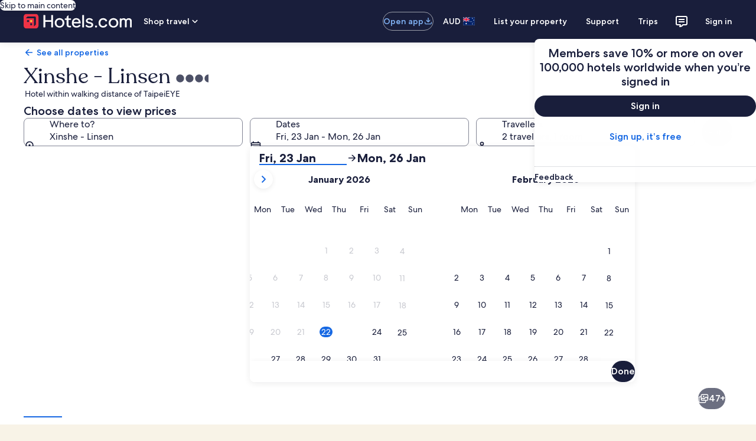

--- FILE ---
content_type: application/javascript
request_url: https://au.hotels.com/0q_rDBrD/dfi/fMG/NLnifK7ESO/w5uONb0c9QmwDz9zt5/ZVpVQG8PAg/FGBUL/ho4TBsB
body_size: 172142
content:
(function(){if(typeof Array.prototype.entries!=='function'){Object.defineProperty(Array.prototype,'entries',{value:function(){var index=0;const array=this;return {next:function(){if(index<array.length){return {value:[index,array[index++]],done:false};}else{return {done:true};}},[Symbol.iterator]:function(){return this;}};},writable:true,configurable:true});}}());(function(){db();vgL();dpL();var qS=function(dg,PQ){return dg<<PQ;};var rG=function(fJ){var T1=fJ%4;if(T1===2)T1=3;var OV=42+T1;var Ql;if(OV===42){Ql=function Mp(zg,CB){return zg*CB;};}else if(OV===43){Ql=function Y0(KV,cl){return KV+cl;};}else{Ql=function KQ(dp,Ap){return dp-Ap;};}return Ql;};var US=function(){return R0.apply(this,[Dw,arguments]);};var tt=function(){return R0.apply(this,[O4,arguments]);};var rt=function(){JW=["\x6c\x65\x6e\x67\x74\x68","\x41\x72\x72\x61\x79","\x63\x6f\x6e\x73\x74\x72\x75\x63\x74\x6f\x72","\x6e\x75\x6d\x62\x65\x72"];};var MT=function Mg(PJ,tJ){var UG=Mg;var Tl=Wk(new Number(UP),qg);var v0=Tl;Tl.set(PJ);do{switch(v0+PJ){case L:{PJ+=d7;if(EG(CN,undefined)&&EG(CN,null)&&dJ(CN[zV()[DS(qV)](gJ,vB,RN,pT)],qV)){try{var wV=lB.length;var vS=WB([]);var Qg=A[Og(typeof zV()[DS(vl)],gp([],[][[]]))?zV()[DS(d0)](Kl,jQ,k0,rB):zV()[DS(xB)](YM,BE,WB(WB([])),Et)](CN)[Og(typeof sM()[PW(Pp)],'undefined')?sM()[PW(sp)].call(null,kQ,GJ):sM()[PW(Gt)](Nk,Pt)](w0()[Dk(Zp)](NS,CT,Zp,WB(WB(qV))));if(dJ(Qg[zV()[DS(qV)].apply(null,[gJ,QG,IG,pT])],wS[xf])){VB=A[MV()[dk(kS)].apply(null,[FV,np])](Qg[MF[zV()[DS(GV)].apply(null,[IM,WB([]),hk,kl])]()],kS);}}catch(lt){lB.splice(CS(wV,WW),Infinity,RJ);}}}break;case VF:{var AG;PJ+=lN;lB.push(g0);return AG=[A[sG()[lV(kS)](RG,IG,bS,zl)][w0()[Dk(AM)](MS,Fp,tB,WB([]))]?A[sG()[lV(kS)].apply(null,[BE,IG,bS,zl])][w0()[Dk(AM)].apply(null,[WB(WB(qV)),Fp,tB,ZG])]:zV()[DS(Zg)](L1,qG,r0,nG),A[EG(typeof sG()[lV(KB)],gp(zV()[DS(kS)].call(null,ZG,WB(WB([])),WB({}),Sh),[][[]]))?sG()[lV(kS)].call(null,WW,IG,bS,zl):sG()[lV(d0)](A1,Tp,sf,gG)][vV()[Ck(Gt)].apply(null,[NG,NG,lS,jM])]?A[sG()[lV(kS)].call(null,E1,IG,bS,zl)][vV()[Ck(Gt)].apply(null,[EV,NG,lS,jM])]:zV()[DS(Zg)](L1,jQ,d0,nG),A[sG()[lV(kS)](Wt,IG,bS,zl)][zV()[DS(hW)](Tg,Ep,SS,fQ)]?A[sG()[lV(kS)](qG,IG,bS,zl)][zV()[DS(hW)](Tg,Lf,Rk,fQ)]:zV()[DS(Zg)].call(null,L1,Fl,YT,nG),SB(typeof A[sG()[lV(kS)](Lk,IG,bS,zl)][EG(typeof sM()[PW(fS)],gp('',[][[]]))?sM()[PW(vB)].apply(null,[ST,Bf]):sM()[PW(sp)](BG,IB)],nB()[j0(qV)](IG,KM,Qt,Kl))?A[EG(typeof sG()[lV(SJ)],gp(EG(typeof zV()[DS(kS)],'undefined')?zV()[DS(kS)].call(null,ZG,WB(qV),SS,Sh):zV()[DS(d0)](gS,S0,hV,tM),[][[]]))?sG()[lV(kS)](kp,IG,bS,zl):sG()[lV(d0)].apply(null,[qV,qk,rJ,kT])][sM()[PW(vB)](ST,Bf)][zV()[DS(qV)].apply(null,[gJ,HW,A1,EJ])]:hf(WW)],lB.pop(),AG;}break;case L7:{var tT;return lB.pop(),tT=VB,tT;}break;case XZ:{PJ+=pw;return parseInt(...tJ);}break;case Yw:{var CN=tJ[B7];lB.push(RJ);PJ-=m7;var VB;}break;case c8:{return String(...tJ);}break;}}while(v0+PJ!=zc);};var st=function zJ(FJ,QJ){'use strict';var bV=zJ;switch(FJ){case p8:{lB.push(mG);throw new (A[EG(typeof w0()[Dk(Qt)],'undefined')?w0()[Dk(kS)].apply(null,[kE,Rt,lG,Rk]):w0()[Dk(jQ)].call(null,EE,Ag,KS,BG)])(sM()[PW(xg)](HQ,Ak));}break;case W8:{var CV=QJ[B7];var wM=QJ[gN];lB.push(JS);if(Tf(wM,null)||dJ(wM,CV[zV()[DS(qV)](gJ,fk,YW,ZJ)]))wM=CV[EG(typeof zV()[DS(RN)],'undefined')?zV()[DS(qV)](gJ,YJ,hV,ZJ):zV()[DS(d0)].call(null,m0,WB(WB({})),pM,Q1)];for(var LW=wS[RN],xG=new (A[sM()[PW(Jf)](JJ,WM)])(wM);Ff(LW,wM);LW++)xG[LW]=CV[LW];var SW;return lB.pop(),SW=xG,SW;}break;case Ub:{var qp=QJ[B7];var YS=QJ[gN];lB.push(Xk);var Ig=Tf(null,qp)?null:SB(nB()[j0(qV)].apply(null,[IG,KM,NG,JQ]),typeof A[sM()[PW(sQ)](WW,fK)])&&qp[A[sM()[PW(sQ)].call(null,WW,fK)][EG(typeof zV()[DS(rW)],gp([],[][[]]))?zV()[DS(Lf)].call(null,vM,QB,IT,jG):zV()[DS(d0)].call(null,Rl,Bk,vW,DQ)]]||qp[sG()[lV(jQ)].apply(null,[kE,kS,Vg,jB])];if(SB(null,Ig)){var dN,X1,ZS,Dg,VM=[],LJ=WB(qV),Zk=WB(WW);try{var fW=lB.length;var H1=WB([]);if(ZS=(Ig=Ig.call(qp))[zV()[DS(P1)](k1,nk,BE,Ft)],Og(qV,YS)){if(EG(A[Fk()[XB(qV)](qV,r6,Pm,kE,RY,qY)](Ig),Ig)){H1=WB(WB(gN));return;}LJ=WB(WW);}else for(;WB(LJ=(dN=ZS.call(Ig))[sG()[lV(IG)](Zp,nn,Qx,H6)])&&(VM[MV()[dk(BG)](TD,EE)](dN[MV()[dk(BE)].apply(null,[jJ,HQ])]),EG(VM[EG(typeof zV()[DS(r6)],gp('',[][[]]))?zV()[DS(qV)](gJ,vB,WB(qV),jg):zV()[DS(d0)].call(null,D6,zD,vB,bC)],YS));LJ=WB(qV));}catch(OR){Zk=WB(qV),X1=OR;}finally{lB.splice(CS(fW,WW),Infinity,Xk);try{var GU=lB.length;var GY=WB(WB(B7));if(WB(LJ)&&SB(null,Ig[w0()[Dk(QG)](BG,U1,SS,WB(WB(WW)))])&&(Dg=Ig[w0()[Dk(QG)](Wt,U1,SS,RY)](),EG(A[Fk()[XB(qV)].call(null,qV,tx,GH,Wt,RY,qY)](Dg),Dg))){GY=WB(WB({}));return;}}finally{lB.splice(CS(GU,WW),Infinity,Xk);if(GY){lB.pop();}if(Zk)throw X1;}if(H1){lB.pop();}}var g5;return lB.pop(),g5=VM,g5;}lB.pop();}break;case QF:{var rd=QJ[B7];lB.push(Os);if(A[sM()[PW(Jf)](JJ,ZB)][cH()[CA(fz)](jQ,qV,jQ,ng,r6)](rd)){var BU;return lB.pop(),BU=rd,BU;}lB.pop();}break;case dj:{var Rm=QJ[B7];return Rm;}break;case vP:{lB.push(Jf);if(WB(WH(cH()[CA(A1)](kS,sp,P1,mO,b6),A[EG(typeof sG()[lV(gG)],'undefined')?sG()[lV(kS)](Kx,IG,bS,hm):sG()[lV(d0)](d0,UE,C5,tx)]))){var QY;return lB.pop(),QY=null,QY;}var jR=A[sG()[lV(kS)](AR,IG,bS,hm)][cH()[CA(A1)](kS,WB(WW),PC,mO,b6)];var Id=jR[sM()[PW(l5)](A6,rC)];var BD=jR[sG()[lV(YX)](Rk,sp,Q5,Am)];var zH=jR[w0()[Dk(GH)](RY,S6,ls,FO)];var fU;return fU=[Id,Og(BD,wS[RN])?qV:dJ(BD,qV)?hf(WW):hf(wS[YX]),zH||zV()[DS(CE)](BY,nn,EE,zO)],lB.pop(),fU;}break;case Yj:{var wx={};lB.push(Qm);var n5={};try{var Wn=lB.length;var hY=WB(WB(B7));var vA=new (A[nB()[j0(fz)](sQ,rz,BE,CU)])(qV,qV)[sM()[PW(hk)](W6,UC)](EG(typeof Fk()[XB(sp)],'undefined')?Fk()[XB(xf)](vM,kC,EV,WB(qV),d0,Gz):Fk()[XB(WW)](lD,IG,NS,r0,SH,k6));var WA=vA[EG(typeof cH()[CA(WW)],gp([],[][[]]))?cH()[CA(TH)](QB,sp,EE,Ud,J5):cH()[CA(NG)](xY,HW,QG,g0,As)](Og(typeof sG()[lV(WW)],'undefined')?sG()[lV(d0)].apply(null,[YH,vW,ln,gJ]):sG()[lV(Wt)](vB,TH,MH,FU));var nE=vA[sM()[PW(Nk)](vM,TA)](WA[EG(typeof sM()[PW(NG)],gp('',[][[]]))?sM()[PW(MS)](s5,xD):sM()[PW(sp)](E6,cR)]);var bs=vA[sM()[PW(Nk)](vM,TA)](WA[MV()[dk(Ux)](Jl,pA)]);wx=WO(M3,[zV()[DS(DD)].call(null,DC,IG,Qt,AB),nE,sM()[PW(KA)](G2,xJ),bs]);var Fn=new (A[nB()[j0(fz)](sQ,rz,QB,CU)])(qV,qV)[sM()[PW(hk)](W6,UC)](zV()[DS(lH)](Fd,kE,WB({}),Jx));var vE=Fn[cH()[CA(TH)](QB,kE,Ep,Ud,J5)](sG()[lV(Wt)](YH,TH,MH,FU));var Yx=Fn[sM()[PW(Nk)](vM,TA)](vE[sM()[PW(MS)](s5,xD)]);var O6=Fn[sM()[PW(Nk)].apply(null,[vM,TA])](vE[MV()[dk(Ux)].call(null,Jl,pA)]);n5=WO(M3,[MV()[dk(xm)].call(null,fl,nk),Yx,MV()[dk(QH)](Et,MH),O6]);}finally{lB.splice(CS(Wn,WW),Infinity,Qm);var XO;return XO=WO(M3,[w0()[Dk(mO)].call(null,GH,O5,b6,WB(qV)),wx[zV()[DS(DD)].call(null,DC,pm,nk,AB)]||null,sM()[PW(Ux)](cU,K5),wx[sM()[PW(KA)](G2,xJ)]||null,w0()[Dk(vM)].apply(null,[Kx,jY,k5,bx]),n5[MV()[dk(xm)](fl,nk)]||null,Fk()[XB(Gt)](I5,MH,WB(WB(qV)),WB(WB(WW)),QB,Ud),n5[MV()[dk(QH)].call(null,Et,MH)]||null]),lB.pop(),XO;}lB.pop();}break;case Wb:{var PD=QJ[B7];lB.push(XA);if(Og([cH()[CA(YX)].apply(null,[d0,A1,rW,In,kp]),Og(typeof w0()[Dk(BG)],'undefined')?w0()[Dk(jQ)](bx,jG,Ms,sQ):w0()[Dk(dX)].apply(null,[cA,Zf,nk,xB]),Fk()[XB(ZG)](SR,kE,XC,Wt,RY,IU)][sM()[PW(X5)].apply(null,[r0,KU])](PD[Og(typeof cH()[CA(RY)],gp([],[][[]]))?cH()[CA(NG)](k1,tn,kp,xx,IR):cH()[CA(GH)](RY,BH,TH,CH,CY)][sM()[PW(gn)].apply(null,[k5,mM])]),hf(WW))){lB.pop();return;}A[EG(typeof sM()[PW(NS)],gp('',[][[]]))?sM()[PW(Ws)](wU,lM):sM()[PW(sp)](Kx,Dn)](function(){var QD=WB(WB(B7));lB.push(FY);try{var dO=lB.length;var Cx=WB(gN);if(WB(QD)&&PD[cH()[CA(GH)](RY,YT,IT,lb,CY)]&&(PD[cH()[CA(GH)](RY,hk,YT,lb,CY)][vV()[Ck(GH)](SR,jQ,Qx,fB)](sM()[PW(hm)](hV,XS))||PD[cH()[CA(GH)].call(null,RY,WB(WW),hk,lb,CY)][vV()[Ck(GH)].apply(null,[AR,jQ,Qx,fB])](zV()[DS(cX)](Wz,WB(WB({})),SS,dW)))){QD=WB(WB(gN));}}catch(jO){lB.splice(CS(dO,WW),Infinity,FY);PD[Og(typeof cH()[CA(A1)],'undefined')?cH()[CA(NG)](EV,Wt,MS,lG,T5):cH()[CA(GH)](RY,BH,vB,lb,CY)][zV()[DS(pA)](A6,WB(WB([])),SJ,Ek)](new (A[Og(typeof zV()[DS(fA)],'undefined')?zV()[DS(d0)](SA,qV,E1,MC):zV()[DS(pR)](Um,X5,SR,EQ)])(MV()[dk(GC)](xZ,fY),WO(M3,[EG(typeof zV()[DS(PC)],gp([],[][[]]))?zV()[DS(np)](gn,YH,WB(WB(qV)),Up):zV()[DS(d0)].apply(null,[GH,MH,vB,k2]),WB(B7),sM()[PW(IM)].call(null,fY,BT),WB({}),nB()[j0(QG)](NG,gH,YT,qT),WB(B7)])));}if(WB(QD)&&Og(PD[w0()[Dk(fA)].apply(null,[Jf,Al,Cn,cA])],sM()[PW(j6)].call(null,bS,fT))){QD=WB(WB([]));}if(QD){PD[cH()[CA(GH)](RY,WB(WB(qV)),rz,lb,CY)][zV()[DS(pA)].apply(null,[A6,WB(WB({})),WB({}),Ek])](new (A[Og(typeof zV()[DS(Rk)],'undefined')?zV()[DS(d0)].call(null,FO,YJ,SJ,VR):zV()[DS(pR)].apply(null,[Um,fz,tx,EQ])])(sG()[lV(A1)].apply(null,[XC,NG,ms,jC]),WO(M3,[Og(typeof zV()[DS(FX)],gp([],[][[]]))?zV()[DS(d0)](FR,Rk,YT,LO):zV()[DS(np)](gn,KB,WB(WB(qV)),Up),WB(B7),sM()[PW(IM)](fY,BT),WB(gN),Og(typeof nB()[j0(fz)],gp([],[][[]]))?nB()[j0(gG)].call(null,Gm,lO,gG,kS):nB()[j0(QG)](NG,gH,P1,qT),WB(B7)])));}lB.pop();},qV);lB.pop();}break;case F4:{lB.push(nH);throw new (A[w0()[Dk(kS)].apply(null,[A1,TQ,lG,L1])])(Og(typeof sM()[PW(MH)],gp('',[][[]]))?sM()[PW(sp)].call(null,FH,bR):sM()[PW(xg)](HQ,bJ));}break;case P:{var Gs=QJ[B7];var mC=QJ[gN];lB.push(hA);if(Tf(mC,null)||dJ(mC,Gs[EG(typeof zV()[DS(s5)],gp('',[][[]]))?zV()[DS(qV)](gJ,tn,S0,Cl):zV()[DS(d0)].apply(null,[ZD,P1,SR,kH])]))mC=Gs[Og(typeof zV()[DS(BY)],'undefined')?zV()[DS(d0)].call(null,gA,RN,cA,hm):zV()[DS(qV)](gJ,SS,rW,Cl)];for(var QX=qV,Im=new (A[sM()[PW(Jf)].apply(null,[JJ,ZQ])])(mC);Ff(QX,mC);QX++)Im[QX]=Gs[QX];var Sx;return lB.pop(),Sx=Im,Sx;}break;case O4:{var YC=QJ[B7];var ds=QJ[gN];lB.push(HX);var OY=Tf(null,YC)?null:SB(nB()[j0(qV)](IG,KM,JO,L6),typeof A[sM()[PW(sQ)](WW,UJ)])&&YC[A[EG(typeof sM()[PW(HR)],'undefined')?sM()[PW(sQ)](WW,UJ):sM()[PW(sp)](zR,K2)][zV()[DS(Lf)].apply(null,[vM,RN,IT,gl])]]||YC[sG()[lV(jQ)].apply(null,[FO,kS,Vg,FD])];if(SB(null,OY)){var N2,Bn,Xz,DE,MU=[],sA=WB(qV),Fx=WB(WW);try{var KR=lB.length;var WD=WB(WB(B7));if(Xz=(OY=OY.call(YC))[zV()[DS(P1)].apply(null,[k1,lz,WB(WB(WW)),D1])],Og(qV,ds)){if(EG(A[Fk()[XB(qV)].apply(null,[qV,NG,lz,FO,RY,GX])](OY),OY)){WD=WB(WB([]));return;}sA=WB(WW);}else for(;WB(sA=(N2=Xz.call(OY))[sG()[lV(IG)].apply(null,[bx,nn,Qx,WR])])&&(MU[Og(typeof MV()[dk(YY)],gp([],[][[]]))?MV()[dk(WW)].apply(null,[jX,SS]):MV()[dk(BG)](sV,EE)](N2[Og(typeof MV()[dk(HW)],'undefined')?MV()[dk(WW)](W5,bX):MV()[dk(BE)].call(null,El,HQ)]),EG(MU[zV()[DS(qV)](gJ,kC,WB({}),wW)],ds));sA=WB(qV));}catch(A5){Fx=WB(wS[RN]),Bn=A5;}finally{lB.splice(CS(KR,WW),Infinity,HX);try{var AE=lB.length;var T6=WB([]);if(WB(sA)&&SB(null,OY[w0()[Dk(QG)].apply(null,[IG,M0,SS,WB(WW)])])&&(DE=OY[w0()[Dk(QG)](E1,M0,SS,GH)](),EG(A[EG(typeof Fk()[XB(RN)],gp(EG(typeof zV()[DS(QB)],gp([],[][[]]))?zV()[DS(kS)].apply(null,[ZG,lz,tn,qh]):zV()[DS(d0)].apply(null,[nA,WB(WB({})),JO,Em]),[][[]]))?Fk()[XB(qV)](qV,r6,lz,WB(WW),RY,GX):Fk()[XB(WW)](Pm,RG,Pm,WB(WB(qV)),gH,sQ)](DE),DE))){T6=WB(WB(gN));return;}}finally{lB.splice(CS(AE,WW),Infinity,HX);if(T6){lB.pop();}if(Fx)throw Bn;}if(WD){lB.pop();}}var Jn;return lB.pop(),Jn=MU,Jn;}lB.pop();}break;}};var IX=function(K6){if(K6===undefined||K6==null){return 0;}var js=K6["toLowerCase"]()["replace"](/[^0-9]+/gi,'');return js["length"];};var Qs=function(qU,qx){return qU%qx;};var nz=function B6(mz,Pn){'use strict';var R6=B6;switch(mz){case pK:{var UR=Pn[B7];var W2=Pn[gN];var mn=Pn[NK];lB.push(q6);try{var F2=lB.length;var Sn=WB(WB(B7));var On;return On=WO(M3,[Og(typeof w0()[Dk(xB)],gp('',[][[]]))?w0()[Dk(jQ)](YX,mG,KA,kp):w0()[Dk(GH)].call(null,Jf,IN,ls,YY),mY()[hH(jQ)](Jf,lX,RY,XC,sp),sM()[PW(LD)].apply(null,[fA,Hk]),UR.call(W2,mn)]),lB.pop(),On;}catch(AY){lB.splice(CS(F2,WW),Infinity,q6);var ED;return ED=WO(M3,[EG(typeof w0()[Dk(j6)],gp([],[][[]]))?w0()[Dk(GH)].apply(null,[WB(WB(qV)),IN,ls,E1]):w0()[Dk(jQ)].call(null,WB([]),Tx,Uz,HW),Og(typeof mY()[hH(IG)],'undefined')?mY()[hH(sQ)](WW,rW,WW,vD,pM):mY()[hH(IG)](qV,pU,d0,Wz,sQ),sM()[PW(LD)].call(null,fA,Hk),AY]),lB.pop(),ED;}lB.pop();}break;case O4:{return this;}break;case x3:{var J6=Pn[B7];var XD;lB.push(IU);return XD=WO(M3,[MV()[dk(P1)](tA,PC),J6]),lB.pop(),XD;}break;case Ub:{return this;}break;case p8:{return this;}break;case NK:{var w6;lB.push(Ez);return w6=Og(typeof sM()[PW(sp)],gp([],[][[]]))?sM()[PW(sp)].apply(null,[NU,Ym]):sM()[PW(EE)].call(null,t5,NH),lB.pop(),w6;}break;case B8:{var M6=Pn[B7];lB.push(M2);var sd=A[Fk()[XB(qV)](qV,Lf,MH,EE,RY,VA)](M6);var g2=[];for(var Gx in sd)g2[MV()[dk(BG)](rf,EE)](Gx);g2[w0()[Dk(k5)](P1,FM,ms,WB(WB(qV)))]();var Px;return Px=function QC(){lB.push(qY);for(;g2[zV()[DS(qV)].apply(null,[gJ,vB,GH,TJ])];){var S2=g2[EG(typeof zV()[DS(E1)],gp('',[][[]]))?zV()[DS(kp)](DR,hk,WB(qV),Sd):zV()[DS(d0)](NX,Wt,L1,KX)]();if(WH(S2,sd)){var GD;return QC[MV()[dk(BE)](IQ,HQ)]=S2,QC[sG()[lV(IG)](YH,nn,Qx,Qn)]=WB(WW),lB.pop(),GD=QC,GD;}}QC[sG()[lV(IG)](ST,nn,Qx,Qn)]=WB(qV);var Hn;return lB.pop(),Hn=QC,Hn;},lB.pop(),Px;}break;case vL:{lB.push(TD);this[sG()[lV(IG)](gG,nn,Qx,PH)]=WB(qV);var tH=this[zV()[DS(qG)](KM,sQ,WB({}),kM)][qV][sM()[PW(pM)](kE,hl)];if(Og(mY()[hH(IG)](r0,HX,d0,Wz,hV),tH[w0()[Dk(GH)](WB(WB(qV)),cG,ls,WB(WB({})))]))throw tH[sM()[PW(LD)](fA,NW)];var YO;return YO=this[sM()[PW(E1)](sQ,zM)],lB.pop(),YO;}break;case BL:{var gx=Pn[B7];lB.push(bY);var Wm;return Wm=gx&&Tf(sM()[PW(YX)].call(null,Um,ql),typeof A[Og(typeof sM()[PW(QB)],gp('',[][[]]))?sM()[PW(sp)].call(null,rR,kE):sM()[PW(sQ)].apply(null,[WW,rg])])&&Og(gx[EG(typeof MV()[dk(tB)],'undefined')?MV()[dk(NG)](rE,L1):MV()[dk(WW)].apply(null,[Qx,WC])],A[sM()[PW(sQ)].call(null,WW,rg)])&&EG(gx,A[EG(typeof sM()[PW(pM)],gp([],[][[]]))?sM()[PW(sQ)](WW,rg):sM()[PW(sp)].apply(null,[IO,X5])][sM()[PW(kS)](rz,VW)])?Og(typeof MV()[dk(hk)],'undefined')?MV()[dk(WW)](AU,kH):MV()[dk(pM)](bW,MY):typeof gx,lB.pop(),Wm;}break;case UP:{var nU=Pn[B7];return typeof nU;}break;case t3:{var zY=Pn[B7];var Es=Pn[gN];var UD=Pn[NK];lB.push(AC);zY[Es]=UD[MV()[dk(BE)](z0,HQ)];lB.pop();}break;}};var WB=function(UH){return !UH;};var hz=function(M5){return void M5;};var vR=function(){return ["\x00Dr\t9KRF4&X,\rS\x00%D4E\'YRZ9M;\n`KRF4&X,#\x3fR-K\x07{.\x00-X.\v\n$\"U-Aj6G\'BA\b\"U-A\tA#\b=V6BU1!T6DHFfL0HS]%oC;]BG1M;JxKRF4&X,S,*C7_I\b#Ki$XIK# Y`\\.*X$\rtQ: [d\vS4!D6_RK#=\ntQ: [d\vS\tjPN/OHDy=X6BSQ\'\bp1TJJ8m\r6TWM8\voC\x3fS\x00%D2Q7CD\\>!0Su<Rb^SZ>;y_N\",C+BI\x00~=R6XUFw\b2\f4LU\b2P4JnCg5\x07*T6WZ8 C;]B8P!*LTg E-]BZ#c^bEB2;&HAA9\bE-]BZ#3K$XIK# YjY\vZ{\bfL6vUuj\baA#ARM*A.\n`KRF4&X,#\x3fR-K\x07{.\x00-X.tQ: [xVZ\"P.+YBZ6 E>Qh;R0LSG%OcTL\tI$!T\vYBZ6 E>Qh\f<N,Nn\\2.C-_;P.6Bt\\%!PL\x40T+Ow6Bt\\%!PL\x40\nl\v:Y!YNG9M)6U2D4E\'YRZ9M\x00U(HD\\y\t*Q+CBx%\x3fR0Y^\x00#A=9[FD\"\buRnHI]:\b=V ABv]cT-CAA0=V ABv]c\x400DSI5*\rcZ{EPSZ.)9P\v\nuD2T#YD\x40fL$A]9;^-C\\{cRkVUM#=YbY|Z\nP*J\x3fKRF4&X,\rT\x00#A=\'I,.EbBZqK=2_H\\86G\'\rNF$.Y!HHNwpEx[\vIj\"-]\'NS4*V6HGy=X6BSQ\'\bf7IM M%,Q[s\nDtE\'YRZ9M&#w>9X)H,.[7HdcRnXU~A.J$XIK# YbE\\{cRkVSZ.=R6XUF,6G\'F8\"V.\vI%\nuClNFD;E=\'ZU4\f;T*S,*C7_IS#\x3fRxS\x40%8nLUOm2J\x3fH\t_%\f\x3f\n1QI%M\x3f\n9PN\",C+BI\b!EfL\x3fKRF4&X,\r^\x00~2Q7CD\\>!&S*.EbJS*V)%R\v:Y!YNG9EfL0HS]%oC*DTU~DtA#_\x07Ej\"-]\'NS0\b;g0BSG#\x3fR\rK\v_j\x00i/J\x00Ejk Ki\x40cFqK !LKDcBk\v\x000P8y[FZwrSl]UG#;N2H^y=X6BSQ\'\brx GBK#C,E\'LSM\nf\f$XIK# Ybh\\~,H_\\uAmC*_H_uAmE\'YRZ9O$BUm6\'jKRF4&X,U,\vgCn_\v\x001!T6DHFfL0HS]%oC*DT\b!A-FB\x00%A;\x3fU~D2Q7CD\\>!:U2D4Q7CD\\>!,N6A:!\\^6o[EZ\f0Fl)`YOZ8mK#\x3fRkVQI%M)\n.FZ0A<\n$QI;*\f0HS]%oDd\vG5\x07*T6#E<d\vH4\f#[j^\v\n\b2.\x40#DS\n~R*0HTG;*1xw6.^6\t\\\x3f\b!jKRF4&X,S,g,H_\\uA;7D*Dc$XIK# YjYS9EmC*_H_uA;7D*Df\r\'UM$#A\'Ty\'R,N\",C+BI\x00#D4Ql[FD\"\brCnXN~fjKRF4&X,S,*C7_I\b9EmC*_H_uA;7D*DfJ!K6(\x3f[FZw\ft^jYOA$Amh+CQG<\bm9[FD\"\buQ7CD\\>!6U,\v:Y!YNG9M kVUM#=YbCB_w\bg$XIK# YjH\vG~!6U2A \x3fU%\b;B0C\x07Ij\fpVlYOM9E -GD2JkPA]9;^-C\x07dcEnHS!\f=,[\"\x3fR,IBL.E6Z2:E,\rA]9;^-CG{fL+K\n2*T7YNF0Or\nC\\\x3f \x40bCB_w(=E-_\n\b!R0LSG%M&DbLKZ2\f+Nb_RF9!P`A1EmT-\x40WD2*S`9D4^$\\\x3f \x40`8D;_0BP\b>V=R6XUF,.[7H^8+rCG9\burPZN8gRl\x40B\\\x3f+\n-B6(\n+,.EbLMy\t*[\'JF\\2V&QjLS!\f=7x\x006A*yDA\x00\"D4^$RjP\x3f!BI\\>:Ry_B\\\"!7PZA1EmY\'US\njPrRl\x40B\\\x3f+\'TM9rRlrTM9rRlLUOl\b#D\'\rNNO;_0BP\njPrRl\x40B\\\x3f+9DA\x00u:D2HIL2\tC#_S\njPrYkYOZ8oYDG:#R6HC\n{\baV0JMy\t&D2LSK\x3f(7T\']SA8gRlLUO~*[1HZ2:E,j\baZ\'YOG3KiRlLEZ\";`_B\\\"!nH\tI%\nf\f,M/\b,B6DIOuV9V0\rD\x3fE;0Bl)`CHZ:\f#Ky6G\'\\A1E!\n\'CG9\bp!BJX;\b;R&\n$<G\'CCM34&R.I4C.E%\'D,X,YNF\"\btE\'YRZ99V.XB4C.E%CG9\buRlIHF226EUG Or\nN\t\\.*dIu Z2AB\\2\tm\'JM# SS\x40%8nH\tI%\nrTlLUO~2J$XIK# Ybr\\{fL4LU\b2P=/HS\x408\tcYY\tA#\b=V6BUs20t^$QG>\to\x07F~*C7_I\b%C+R.H\x40I#\brY7AKu\'E-ZjP*dY\tA#\b=V6BU%\b;B0CaZ\'YOG3PmE\'YRZ9OcElLUOj ^&\r\bE;0\v\n#=X5jaZ\'YOG3D3K`_B\\\"!cMqKgEl\x40B\\\x3f+\n`YOZ8m0FZ0P!R5\rsQ\'\b\nE0BU\x00u9\'RbDSM%\f;X0\rCG2oY-Y\x07X%9^&H\x07IwJm\'w\x00*C*BC\n~DcGy[FZwr_jC\v\\y;R0LSG%A=#_\x40l)`YOZ8m\nH#\x3fRk_B\\\"!0JM# SS\x40%8n_\tI%\nrXlLUO{aS\'ABO6*\n,XKD{tA#_\x07AjaV0JZ2:E,\rN>C+X,H\x00%6;0HT];V/Hz>C9V.XB%C!R:Y\\y*O6aHK{O=R6XUFuLr\n0JM# Sd\vZy\x00*C*BCu*O6\vZy\f=P[HA3Mn_\tL2*P#YB9#[n]>WgEl\x40B\\\x3f+\n`YOZ8m0FZ0P!R5\rsQ\'\b\nE0BU\x00u;R0LSG%M=R1XK\\w<,BS\b6oX GBK#Of0CM;\b(V6HF\"#2ZN\",C+BI\bE;9[FZwrL6_^d8uCzUl\\o^,\rSqE=!LSK\x3f! TY|\nDcbDI\b#Ki0AA9\f#[;aHKjU6\v;R0aHKj\v\\\x3f<6_^m9=^\'^\tX\"\'0ZN\",C+BI\bE;9[FZwrClNHE\'*C+BIT+2\f0SQ\'\br,BUE6m&HKM#\boElLUO{aT-\x40WD2&X,UU1!T6DHFw\x07gCkVS\x40>aC0TbF#&R1|S#6{-N\n% C`Pz#C)X0hFK\x3fE\x006EN[~A;_+^\tZ2*Cj\f*\v:Y!YNG9M6\\A1E;9[FZwrCXz>\vgEk_B\\\"!0DI;gCkNNO)B,NSA8m\nY^X2)6IM/fE\'YRZ9M;\f+K\t>V\fS;\b!P6E,.EbHfA!\n$XIK# Yb_,\v Ej\f2Q;.HIO#t+KGy.[.S2DfE\'YRZ9M=4LK]2P;l\'p\vZy\t Y\'{tE\'YRZ9M=4LK]2P9X+I\x07{aS-CBv]cE\x3fUM#=YbC\tF2;\n,PZZ2:E,VIM/uv\x3fPA]9;^-C\x07iD4E\'YRZ99V.XB!&Sb\vL8*\rcZU%\b;B0C\x07Qy=X6BSQ\'\brSnDJ{O,X,^SZ\";X0\vS!\f#B\'C4!Q+JRZ6#Rx\fU~A&&K8<C0XD\\8m9[FD\"\buNnNHF1(B0LED2Wn\x07\x3f\vQy\t&D2AFQ\f\"RKL{cHIM%\f;X0kRF4&X,2C&DHIM%\f;X0kRF4&X,A]9;^-C\\~9V0\rUu\v:Y!YNG9Or\n6TWM8\voCd\vS4!D6_RK#=\f0HS]%n0\v\x00%Pr\n;Q[\n\b!R0LSG%+:Y!YNG9Or\nU3<G.L^f6\x00*K>_\tF6\x00*kP\vMy\x00.E)A]9;^-C\\~=R6XUFw\"-]\'NS$\b;g0BSG#\x3fR\rKg5\x07*T6TM#==X6BSQ\'\b\x00QjY\vL~WgClrxX%;XrL{\vgCnA\v\n\b!R0LSG%+:Y!YNG9OfnY\tX%;X6TWMj\"-]\'NS4*V6HJ~A;JnH\tI .GKRF4&X,S,*C7_IS\b2.\x40#DS#2\x07_\' C-Y^X2DcQjU\tX%;X6TWM{c$XIK# Yj\\Z2:E,\rS\x40>2kB6Y!dSM%\f;X0_2C.D;CD1!T6DHFcEnC\vG{fL4BNLw]r\nDrg0BJA$\bf\f4LU\b6P!R5\r_\x00$E;0I8Dc^kUM#=YbH\tA$**Y\'_F\\8\tB,NSA8gEkF6C!R:Yy\'R,N\",C+BI\x00#D4E\'YRZ9M;&BIMhaA#ARMm\faY\'US\x00~f\x3fb\x005DcQjO\vD{O\bR,HUI#=kA\x005A:jKRF4&X,S%\b;B0C\x07\\\x3f<Jk\vNc6Bt\\%!P`N\",C+BI\x00~=R6XUFu6 U(HD\\w**Y\'_F\\8\x3f2C$R;^N\",C+BI\x00#D4A#_\x07Zj\"-]\'NS\x00#DcRvz1=4LU\b9M&Yb_My:D*Il*C7_I\b2C=R4HU[2Ef$XIK# YbY,\v EjB;\b!P6E,.EbCMy GjA1E!+C\x07Z~*C7_I\b#C9V.XB9A;&BIMjL~6PUM#=YbY\tL8*\nc\v\\*cRl[FD\"\b<\n\fM\' C-Y^X2P4T-CT\\%,C-_B{*D\'YN\",C+BI\x00#D4^$S\x40>aG0HQgA;_+^\tF2;\nrS\x40>aD\'CS#&DlrTM9rA-DC\bgA;_+^\tL8*\nc\v\\\x3f<&HKM0\f;RCRD;A;_+^\tE2\'X&F2;nYOA$C.E%QG>\to\x07nYOA$C;E;hI\\%*DlKHZ\f,_j~vfQ-_^6oEbDI\b#&DkS\njPrElNOI%,;r8C,V.A\\\x3f<0v<y#c%C<[+NB\x00fDfdS\x40>EQG>\to\x07kP\v[#\x3f\r$XIK# Yj\\\\\x3f<&BIMjL\f4LU\b#P;_+^\t\\%\nY6_NM$6jlNHE\'*C+BI>\vg6EUG Or\nY\t\\.*6EUG M;#_\x40%\b;B0C\x07\\\x3f<0[FD*A+^1]F\\4\nO!HW\\>!\r$XIK# YjYS>\vgC*DT3!RkYOZ8oCy[FZwrC*DT1!T6DHFw\bgRnCS%\b;B0C\x07Iy6G\'\\\x3f \x40`F6(\n6U9\b7CH\vFqKgEl\x40B\\\x3f+\n`CBP#OcElLUOj ^&\r{LnY\x3fKHZ.EbC\\\x3f<6_^m9=^\'^\tD2(C*\x009Sr\x07y\x00\nF~9V0\rN#&DlYUQ;E+HTs90cVD\tK8\x00\x3f[\'YNG9V&QjUG8m\nN#6{-NZ2:E,\rB\x00u\b!S`A1E&6_^d8s\n6EN[y=R4\\^6oBB\tK6#+K6,_BD\n~A,\n-DI;g^nAA9\f#[;aHKuDt^$RqfL+K\\\x3f<2_B^kaT#YD\x40,0HS]%oRjD\tK6,_BDv]f\f+K\\\x3f<2_B^kaQ+CFD;X!UM#=YbHAy\v&Y#AKQ,\x3fHK[2M&QjXS>\vgC*DT\'*A~D\tK6,_BD%\b;B0C\x07MaT#YD\x40,cU2<R9DA\x00vfC*_H_w*\x40bhUZ8g6_^\b$.C\'\x40BF#M8^6EH]#M,V6NO\b8oQ+CFD;myDA\x00#&Dl]UM!Q&$DII;6{-NZ2:E,\rB\x00>C)^,LKD.! TkPZU*A.U0XW\\m\v:Y!YNG9E;0\\N8gA#_\x07Mj\'^1SZ.(!C0DB[y*Y%YOfV*\tz\bfL4LU\b9P;_+^\t\\%\nY6_NM$6*jyDA\x009C;E;aHKkP;_+^\tX%\b9dB\tK6#,N>.[.TkG4OfdYOA$C\x3fE\'[Fy\v&Y#AKQ,9[FZwrYyOUM62J+\v\x00u=R#FjP;K>DG9&Y7HjP;d\vN#6{-N%KiE~N1!V.A^d8ijDF\"#y[FZw\fr^}D\tK8\x00\x3f[\'YNG9W4Jy_B\\\"!#SQ\'\brCnL\tI%\nrEnD\x00#&Dl\x40B\\\x3f+\n`CBP#OcC*DT9\b7CD\tN>.[.TkG4A\x3fxYOA$C,X/]KM#\bgVkP\vK8\x00\x3f[\'YB1!T6DHFcEkVNNO;_0BP\njPrClY^X2D;_0BP\b#C.E%UM#=Y`OUM6m\nS#\x3fR>QK8;^,XB\njPrClY^X2R;_+^\tF2;\n6FZ0WmE\'YRZ9Or\nY\t\\.*\bjYOA$C=A#A\\\x3f<#_\x40#C.E%S\x40>aZ\'YOG3PmE\'YRZ9OcC*DT9\b7CBF3Of\r`CHZ:\f#\\y6G\'\vZqKgC*DT9\b7C_\'cQ+CN[\x3fW)B,NSA8gCkVAG%E9V0\rU#&DlYUQ;E+HT;\b!P6E\nlq\nr\n%D4A#_\x07Mj\'^1SZ.(!C0DB[\f\f+KMy\v&Y#AKQ,\nS%\b;B0C\x07\\\x3f<!BJX;\b;RjH\tK8\x00\x3f[\'YNG9A*#KSM%! Tkt\x002DcG\x3fP\vK6,_xKRF4&X,S,\v Ej[FZwrC*DT#6r,YUA2a[\'C\x40\\\x3f\x40~\f0l\x40bEkVQI%M*\n6EN[y=N\x07CSZ>\b<l0pA1E*6_^d8r\nYS!\f=,B4\"G.HSA8t^$\\\x3f \x40`9C;N2HS!\f=-I6(\fB**C7_I\b82C*_H_w*\x40bhUZ8g+AKM0\f#!LSK\x3fM.C6HJX#OfJnIBD2\n.C\'tNM;\tuQ7CD\\>!6U2D4E\'YRZ9M;_+^\tL2*P#YB,;R0LSG%W6\vZ2:[6cFE2W=,H_\\,\r\'P\v\n9\b7C`#&Dl\x40B\\\x3f+dS\x40>aV0J^8+r\vX*cR\x3fKRF4&X,\rB\x00#A=9I];r\n0Q[Zia[\'C\x40\\\x3fDij_\\y*Y%YOl\v Ej[FZw\br\x07nCF2ov0_FQf\f\'U2Fd,vBujRUM#=YbCZN\",C+BI\b9E;0B9A +F,=N9[FZwrCDz\x006DcTX\t^6:R\x3fNF\\4gCkVUM#=Yb[HA3M*6Z]y\t Y\'U\x004Dug0BJA$\baE\'^HD!\bgTkS\x402gYnBU1!T6DHFwgCkVUM#=YbKRF4&X,S!\f=0S\x40>cRLUO\"\x00*Y6^Z2:E,\rIM ME-\x40N[2EgQ7CD\\>!-N,.EbL\\y\f\x3fG.TZ{\bf\f$XIK# YbX\\~!#H>A:!F2;nYU1!T6DHFwgCkVI\x006A +R4AmC*_H_uA;\x3fX^8+rZ~2X,NHF9\b,CKRF4&X,S!\f=6H\x00%Ef/LUCE)B,NSA8oCjCS!\f=+UM#=Yb_y=V2N\",C+BI\x00#D4Q-_lD<\x40+YD\x40aG0HQ#C!R:YS4\f<RbZ2:E,\rN9C\x3fX0YTsg0cClY>A;,H_\\jYcQ7CD\\>!kVQI%M;\n-U\x00~C\"V0F\x001!T6DHFwg9[FZwc^nL\v]{c[nK\v[{cGn[\vQ{\tcPn\x40\v_{crnU\vdl*C7_I\b%Ef5_FXE)B,NSA8gCkVAG%Et\fk^PA#\'6WZ2rClCBP#D4T#^B\bgW=R6XUFwrQ7CD\\>!kVNNLg!BIF2;^-CA9M!V4D\x40I#=k_B\\\"!,XKDl.EbYF6&P#YHZy Y,HD\\>!0S2\v)R!YN^296G\'B#C=C6UM#=Y_\vjPrR}Mi]ps\n{aC;]BT+O!B.Au*A.\n$XIK# Yj\\Z2:E,F8E=kJI%g$XIK# YbY,*C7_I\b%Ef5_FXE)B,NSA8gCkVAG%Et\fk^PA#\'6WZ2rClCBP#D4T#^B\bgW&QjR[2P\'CSl6.+C\x07F6&P#YHZ~;,H_\\j_tU0HFC**C7_I\b#C.U0XW\\O=R6XUFuA!B.A4\f<RbZ2:E,\rS6=B2Y\n%\b;B0C9\f9^%LSG%C:D\'_fO2;s#YF0\b;+JOm9=X2TqI;*DjvJ%\f!S1\v\n:-^.Hu\f=T*DSM4:E\'\v\n5;Y\'^T\n{O\"X&HK\n{O\x3f[#YAG%\x00m`]KI#\v E/{BZ$ Y`]6+:[.{BZ$ Y`_8y`N\"#a\'_TA8^1Yu~DtT#^B\bdW,V1HM9\tm\r0HS]%oCl^SG\'EfJ\x3f\v\\~fk\tI\'#NjYOA$A.E%XJM9<\x3fN1!T6DHFD4E\'YRZ9M.#]WD.E;_+^\vI%\n:Z\'CS[~cYKRF4&X,S!\f=6\\U{rL\x3fSZ.9V0\rB9\b8\rKA[4*R,nFF!\f<ry\n*CBI\\2;`ZBJ0mnCMy\n*C\x07USM9&X,/\b{IBJ\"\nE\'CCM%\b=h+CAGuDtCVQM9\t ExH\tO2V0LJM#\b=,rf,|\x07ix~#\vxrpm*n_BF3\b=R0B0\b;g#_FE2*EjC\t} d\thcw(s\x07bz\b:\nuaUl.EbBF2ox$KTK%\b*YLI^6g\x07n0\b;t-CSM/g5HEO;_mnDGy\n*C\x07USM9&X,/\b{IBJ\"\nE\'CCM%\b=h+CAGuDtEVQM9\t EpH0\b;g#_FE2*EjD\t} d\thcw(s\rx/\b{kUM9\t*E\'_8C(R6}FZ6\x00*C\'_Ay8z~lm2r\fibz\x3f`\x07o`d~2Q+CFD;4E\'YRZ9(G7{BF3=\r6QM9\t E>QI];cP2XuM9\t*E\'_\\y*Y&HUM%3Y7AK0:HIL8uEl[BF3=>QI];cP2Xz2+R0HU%C=R,IBZ2}K>CRD;2JnY\tF2;\ntwZ8\x00&D\'FD;E^j\vFDlNF\\4g$XIK# Yj\\Z2:E,vzU~DtT#^B\baW=R6XUFwrCl^BF#A\x00\npK1!T6DHFfL+Ki%.NlDTi%.NjY%\b;B0C\x07\\*E\n![T1!T6DHFcEkVQI%M*\n,XKDjP;\b,XKDmO:Y&HAA9\b+cSQ\'\b Qb~^E5#dY|{.\x00-X.N\\2.C-_zT+mN\\2.C-_ul),XKDvP*9[FZwcXnD\vI{rlDv]c[\f#6L+KAjE*\n\'DI;gCk\tF2;r%D4^$hJ=\b,CjH\tjP*0HS]%tT\fU2<RbKHZVn!FjaT#AK\x002Df&BIM~Ki7W]$gYl[FD\"\bf7KM9\n;_cZ~V,\nc*.C!E\\~#\nc\vGj2Q+CFD;4C0T\\A1EnTd\vI];n\n\'UM#=Yd\vIj\baE\'YRZ9Ef\rOMM4gVk\f6DfE\'YRZ9)^,LKD.&QjA\\\x3f \x40bBZU%\b;B0C\x07]*ghnbT+\v:Y!YNG9E;0\\A1E;9DA\x00u;E+C\x40\njP;N2HHNwfE\'YRZ9M*6Ul.EbCg5\x07*T6WZ8 C;]B#C0DIOy.[.Sy#^!H{\x40~y_B\\\"!\rOMM4m\nIqaT-CT\\%,C-_rClNHF$=B!YHZy.Z\'\v\n\f\x3fF+md\'YjP!\b_UI.C)E-\x40\\~Wmv0JRE2;D`933~kCS\x00hWwKs[eDg\bxnKI:*SkfZ%\f6mSM$gYkB\x00#A=x[HA3MJ\x3fxD3K$XIK# Yj\\\\\x3f \x40bCB_w96G\'hUZ8g\vCQI;+#YSM:;6B\x07L2;E7NS]%\boY-C\nA#\b=V AB\b><C#CDMy1!~,\rHZ3\b=6B\x07J2M&C\'_FJ;\bc,BI6=V;\rHJ=\b,C1\rJ]$o_#[B\b6Md;\x40EG;C&C\'_F\\8k\rJM# SlUDcQA|\nA<\n.vu{rBj\vXj$!C.cI#\b^/HaG%\x00.Cj\tZ2 [4HCg\'&X,^y&Z\'wHF2A9\njCB_w).C\'\t\\8>;E+C\x40\x00~A6\n,LQA0\f;X0C.C D!]R0P6&HQA4\bR/BUQ{\x00rNlEFZ3.E\'nHF4=E\'CDQ{rNlAFF0.P\'E.C#V,JRI0\b<\x07^\'.C$BUE{rNlXTM%,(R,Y\vdjaV2]qM%&X,S6=B2Y\n%\b;B0C,<\r4H[4:\r&Q[F\"#6WX{.\r5KI$W-&\x40O+!B.A\v\x404W\",HS\x3fA:VxU\vI!W2Am{.SxK\vO\'uD\x3fK6*sK6*\'CC\nm*C7_I\b#C<C-]*.Ebr\vg*DcCkP~V=R6XUFw\v:Y!YNG9EfL0HS]%oClLWX;gC*DT6(B/HI\\$D2Jjl.D\'\r#C;Y\t[2;6Sy D6`B[$\f(RlNFD;E;6\v\\y~n^BD1C,[-^B\x00~V,V1H\x07m.D\'BF3OuE\'YRZ9M;1YHXD2JkS*Dfy_B\\\"!$XIK# Yj_S%\b;B0C\x07\\y\f\x3fG.T\\\x3f<#_\x40]:\b!C1ZUD2j","tQ: [","-C-~SZ>(c#J","NKA2;o","_#^wZ>.C\'yHC2","4*T)oNG:\b;E+NtA0.[","c}BM%. Y,HD\\>!","0HV]2;z\'INI\b6d;^SM:,,T\'^T","<\b6","6","V4LND\x00+C*","1ZN","}rA+$fY6o~>Rut.LJX2\tf\b_UI.I","2","!EBK<>;X0L\x40M C#~NO9\f#","E4LK","a]9;^-C","C0T\x07[#\f;R/HI\\w&C*BR\\w.C!E\x07G%M)^,LKD.","T0HF\\2\"-]\'NS}!","N>\t","WM%","G9#^!F","xw\'.Y6BJI$","\x40B^","o","\t*[6L","5","A<","1\f\"^.T",",^6T","w\b.D6zF\\>\fX,KNZ:","DIL8<HCA6M[#TBZw=#B%\x00NFw)6Y#\x40NKw!&Y)\rkA5.E;","HJ=\b,C","L2\v.B.Y","\\6\nV/H","^f","\t&Y",":Y","#]WM9\t\f_+AC","\'V0nHL2,;","4\"G.HSA8","JG\"*S-ZI","NKA4","D>;q7CD\\>!D","1EFZ2\tX0FBZ#^,HbZ%=","T","`","\x40M#%&P*hI\\%\x3fNLK]2","E05szwAODlFO)","ZP","2\x00&C",",_\'NL{#\x3fg0BSG4#","L2;V","7La];R0^NG9","#]WD.+:Y!","D\x402$~2_tA0.[1","\x3f[7JNF$","D5^","LT\x40",";D",".","DS","x%\"^1H","\x40B^;","IBD2\n.C\'","PI#!r:]UM$&X,B[\";","X+CSM%(9R,Y","_HG#","\v!","\x40\t{cr\r","1=","!Q#^","}fo2\txxt",";HFZ","A9\t*O\rK","S\'[NK2\x40&Y$B","Z2\x00 A\'hQM9^1YBF2","cDu","TB$2=",",_#_f\\","aA;\bR#IBZ","M/\b,B6DIO","\x3fE-YH\\.*","n[NJm","rUM$\b;u+BJM#&TDJA#\tX0yB[#!P","u",")^,LKD.! T","D2AN\\","rx_2+E+[BZ\b\b9V.XF\\2","gbV\x07s9\f;^4H\x07K8\t*jbP","6=V2","IJw3<","A,\x40\'C","\x40#\x3f\rm",",","u5HEC>bV7YHN>#","\\RM%","<[+NB","+R6LD\x40*Y6","t\x406*SBUC2","QI;*{\'C\x40\\\x3f","sM/\nY!BCM%","T1Y","IM/X!","N>*g#YO","1^S","XFL","YBP#B%V4LTK%\x3fC","\b","g","vHJ=\b,CbjBF2.C-_z","o9",",BCM\f\"R","JB\\\x07\f=V/HSM%","_2$^6eNL3\b!","D7OJA#","4=X/HhJ=","}Y","NUQ\' ","+R4DDM\f;V","B1HUF6\x00*","2LT\\2","#_\x40","\\88\x3fG\'_dI$\b",""," \x40","8,\r","DT|>\x00*X7Yi4&A\'","!IDw6\t f2BF[9\v.\x00t]AK\r!\"T$Axi%.N","$!A#ANLw\f;C\'\x40W\\w &HT\\%,C7_B\b9!+YBZ6#RbDI[#\f!T\'-a9M E&HU\b#oU\'\rN\\2.U.H\v\b9!#_UI.M U(HD\\$M\"B1Y\x07\x406*#\r|{.\x00-X.N\\2.C-_z\x00~M\"R6EHLy","!X&HsQ\'\b","2L\x40M1,B1","1ZU\\","G1\v","Pc7x","^ _","(B/HI\\$","G\"*EDC\\\x3f","v2]KM\x07\f6d\'YRX\b.C7_B","","Q#DKM3,\x3fE]dF#","D!_NX#","_>\t;_","","d*LUM\x07&Y6\reZ8<R0\rwD\"\nb^,","<C-\x40bZ%=v$YBZ!T6DHF\f#[","_UI.","IG:=R","\x3f;G1","\vA$u",";C2","-C-}UA:;^4H\x07E\";0HS]%oVb]UA:;^4H\x07^6:Rl","rf,|\x07ix~#\vxrpm*","T-CAA%\x00V1^PG%\t","+X/lR\\8\x00.C+BIk8;E-AKM%","\n{\x40~o","8v\riKnD","A1.Z\'","\x3f_#",">\t*A+CB\b!C\'CS\b\b,E;]SA8oz-IRD2"," _F^2"," \b9","NKM6Y6HU^6","\n*CBI\\2;","-CJG\"*B2",",[\'LI]\'*#X LK{#\f;R","S[3","*Y&HUM%","HAN2;^4HsQ\'\b","TM#$!C\'_QI;","6\t+r4HI\\<C\'CBZ","CM!,R-_NM9.C+BI","Pc`/",".BDI# Y","M;\b\"R,YnL\x3fR","%]Rz2+R0HU","j>\nY6","NHD;\b,C\nHFL;\b<DD\x40F6<",";R0","JB\\\"R-XSi4&A\'oN\\$",".R+BRQf^z\x00{","Q+AB","#B0","5^2","{","4\f!T\'AFJ;\b","&LSIz\"V)\x00UM;.S","<R6yNE2:C","WM!","%\b)E\'^O","QA$-^.DSQ4.Y%H","$XKD\b=D+BId>;","zeS\\\'\x3f*F7HT\\","(R6oUG *E","_%\b","EFD","A#ARM\v","Z2\n&X,","LCL","oHG;\b.Y","><R0YuM\'.T\'\x40BF#9*O6","w\b*U&_N^2D!_NX#2)B,N","\x3f","NOI9\n*","<T2X",")B,NSA8"];};var d5=function(){MR=["\x6c\x65\x6e\x67\x74\x68","\x41\x72\x72\x61\x79","\x63\x6f\x6e\x73\x74\x72\x75\x63\x74\x6f\x72","\x6e\x75\x6d\x62\x65\x72"];};var XU=function(qR,hC){return qR instanceof hC;};var nx=function(){return VU.apply(this,[JN,arguments]);};var CR=function(){return (MF.sjs_se_global_subkey?MF.sjs_se_global_subkey.push(xC):MF.sjs_se_global_subkey=[xC])&&MF.sjs_se_global_subkey;};var Qz=function(){return ["9_^\r",")EI\t0-\'o/)\x00=>"," 8N",",)","8.2\x07"," ","#%\'","F8#","\x3f;k64","8+A2,5\"!2\x003]O\t,C","4Z~\x078",">!9+\b","F<)525&\b","4)OO<%","\bxq","^b\r2",")8\bB\v\t=10","S9<","\'4MH=B","%mx7+!u","[4","\x3f>\x3f-.C_0\x00^) 23!","l","$iR\f9","","M+","8DY%9\x07F--","-KN+\bC",".^t8\fh,","8\x00F","j","/ 64LD","K&=:0\x00","7","4","\b4DX8.\bB8<\t","<A","5.^O\x3fU","&\'5:","8)3-))K","\\9J#=","23\\R9",":","YY<.B",".H<-","ZGg","88","/I[","n",">\vB>\'(<","2EV9","D\\\fJ",";9","(IU\r/","8KY","%2","HE:,N","+C8!9&","\x40/<&3=\'","9 \f\f\x07)HX\t(3J/;=94","gR5\vFj\f:51U\rFHq","=(\x003^","9t-\b\x07<^R|B9h3 d+CY\r|T\x00",";>\'\'8","T/<","(DI%","x3O","T!9;1\\4>^T9","[0\v=C","~p$!F\'-501)","\x40","8^=t#/=8",">9-*","uQ\t/#F>!\f&+",".OS","D>:\t","),<%","8","\t",">E&-","g/>9k\bZ\\=\n\x07>1\x009i","IU3\n",">\' .=)+O","bP","%4pI-","\x00.OO);S)=","[.\x00i+%","5&)","#","_N\r.&B$<","j}\t/D<.50","P\n\'","9\vF..=4","2K","59!\"8Y","U+%/","W&","cZ)&<V\x00}D\r045k|*\v\x07f\"\t135(4l^\x3f+$f\vC=qF8o|)0-8*nt^9(kd9$,q0(D;\x009e\t*4&5a){2/5\"4]) 1f\v>f(ZY|9%f\vo75!(kz&5`\t1%&D\x00jM65e\fxG7,4k{\x00&7t0!\r7,4ST\r9\"5f\x00#j!\x3f\x3fkv1&} 1 1T!9bw>\nR\v\x0735!.g|)\r&5fz5\'\fkt&5r|Eh70iZ|,\t5f\tB\x3f:\n4hh.,\x005dz;7,k~<lQf18B4m_/\n.\'G;)7,\x3f\r~Z&5f\v\t%4,6\t\b\n,-f\v$5h<7&,oBU\v7)}\r28p74k|>/\x40\v\v\"nO\f,kV\f55f8F[Ct)&0U\x3f31<%,1e</*5f\t13,4\x40r\t\r&=\x40\v\t3CY$kV>$5d\t1:=<45k|+3L\v!*8^nh\x00&7u-7,\"kG|)\":\t9;54t9&81,7,6\noD)\'b\v\t:0r\',D{|)1R9W\v\f%45<A|&\"5f\x00z\x3f=G$$kS35d\'\t1\v17k~&>w!<7\v,\tdW2\v}\',=(\x07\fG%^sZe\x002=v\\3iOh\"j*~\v\t447.kw.1\x07f:/1w$\nS\n\"5f;77iiY\"5f28.,\bAH|-&~\v\n8$&\x3f9l) >S)\',7nd\r1-Dq77mh[p&7\f,kS&o0d\'\t1\x00 >\'\x3fGY65erg &$#7.&OV)>5f!$C\v#\x07,4\x40r\x3f+%5f\r%11\"&$ZZ)_(\t;/\r\x3fkx)-f\v%E$5(4h_)>5f& =40FY\\0\b5`=\n1)7,\x3foe\\9d\'\t1b%=<4\n]~-&>k9!$#7.\"Sx)=\x07}}8.,k|(7T~\t1\x004k|),=J\'\t1f\v44AI\tk\x006E\v)*kx\v1F|1>7,\'>C|)#~\t1\b)7,\x3f(xL1&\r 1&1;\x00\x07o\x07k\x003J\v\t:)&4}\n)&5f=\r2\v<0G|)U;F\t17 %A\n7\x3fkv1&W% 1\'>;<e\t)>&5f\v57)\vY|\x3f+(f\v<\v9\tk|)12\t17 %<<4k|)T\rn\v\t10\x00->0kw\v%f{!(<nh\x00&7u\x073,4ij\r&En\t11\rt,1\bB|)1DR!\t>7\'1l)m.%f\v%A5$28k~\x3fQf5#C\fk\f!\r&5J\"\x00,4{j#7&:t\t15=<45k|),\x005d$7\r\',4oxM\f05W-\t9}\t\"lF_\"5f{\"1,*#Hz>(=#z\'\',7-M|+\nV7L\v3O7\vYy=\f7W-\t3\x00\v,>k-m`#\r1%\bA}J+1&5u(;,7,1k\x006T\v1$#7.$1[V)7W-\t3>,3.hj,3W;%1\n/5\'2B|)a\x3f7e s/{|)\t!\x07f:/1\x000]{|*\v=\x07Exq\tk3,$h^&5K.\x00&5;ZZ)3#az)9\r>#\r>Di e\v\t6>(,\"*`_)>5ey8-3,4]_[:5`=\n1>\n4xi%;0e(\v/4,<>m{\x3fU\"m(&\"/7.:k~:\b(f\f;257,Kh#&5L\x00)\x00-7,4e\\1&r0!\v -M|+\nV7b\v\n\"2$+|I2\vRDDzE\n9^g\rh%!9\t1:\\_|)&\f+8\f\"it)&\":/1(4k{\x07(4f\v(\t7)k.-%K\"\nm\v\"]\'Z.\bf\v\t1\n.\x3fL&>S9!#7,7\x3fP)-,t|19FU\fk|)=El\t100,4sP.&=\"qhA4k|..\v\x07E:/1\x404s|)72Ap=\v\"\t=Z_85v\v\n\x00;\x07,]\r\x3fkv1%iz+0!D7kz&>a)$#7* nxD\t\vRE\v\r12\fid9\f5l\t11w!60k|\"6(#P\b\t197\'\x00\tzr&>R!$#7.6R_)>5f&\n\b>7,k|4+f\b*2-\r7\x00B|)3q\x3fC;s(>\'M|)&l#!5\x004`R;s(f\vb7+\fk|)=#P\t\r1>$}J\t1&5m0).7,4oP\"m.%f\v$l$28k~\n\nf5\f\fk\f!\r&5K\"\"\x00,4NW\'7&:t\t1!\'<4-M|+=\"J\v\t:&51B/:k~\x3f\b4f1:4iX5\"5f;*\va**(k\\1&i;[h,7,>U\x00\x3f\f:Q&0\vB,o|)>5f\'\x3fE,\x07,4ps./&#P:*1\r5%75IS&04#z*1\x0744GJ]*-f\v#=&$#7.Fk=>5f$\b,\x07,4^d&5J=}%\r7m}J*>$T\v8\'1+\f>k\">\t&T\v138<:k~\n\v\"J;18,4G|)\x3f\'\t10<\v,kPi_B~\v\t7d/FN),\x005n)6%7v \'3xN)\r&7p=,!e57,PM)\n5f\x00~4\x00\r1HP\fl;\b8 \"kw1Q-f\v&>$4s|*VC\r!5\n4\r_|/+%5f\f\"\x00;\x0726kv1&W%8&+lN#\v7J\v\t+\r</\bFH\f6f\v7/0lBY/5\"5f )217*k| )&~\v\t5|\x4044Gw\t,&5:/17v\x07\t44c|) O\v\t1,35<\"A|#&5L0\x00;_(pzQo5fm<%]Y75k| \x3fT&O)&\"\t7oB/MlY|;&3ry\t=q4k|\t&5L}\'+)7,/\tNu\",C9\t!|\x4044FM%,&6E\v!*^iP)-s19<9\\\'h%\x40\v\v7\f\n4k|kt\t147.kw^=.%f\b%\b06)];&7B,7,-gU) -\" 7tA\n7.kl)0e(\v/4,<>m{\x3fU\"m(&\"/7.,ks|)\tQf1:4hih%\x40\v\v!\v>\n4{j#7&6B\'\t1` C]6M|),J\v\t:55/,46lTPj>5f!C,.$k~\x3fw\n5f{\va/^k|)>,}:Bd&E$\r(]|)&;A\fxF<7.&6SV)65f3#C\fk{Xi(f\v\t35p7,4I_&5`9\x0797\'0RY\'+5b\v\t1\r\',46Nq#\x3f","BO\x071TwP\n=!\b\x07",";CO\nN&\t8&!","d","YO\v","n$>0= V\f)OP(G\x00Hj;\x00.1%M2D(F($|=*3IXFV.\x07%:9&dU\x3fO(F($pt*X<XO\t%GE -(\'d)\nU\t*TFj#%9&[4^X=U`Y|9!9","-CE\r0#W> "," z2M]qqWLK!8.M1|","/(%\b<NN","T<!56-$IU\t2\x00","]X\n+\"B$,.","^\t0\vC 2 +","xt","M\t;-","K\x3f/2\'\b)B","3\x00W)","CI\r.\x00H8","$6\x00)","D\r=;A\b!(<","2FQ\r\x3f\'B&-5!)2\f<","\'\x001OI\r8","\x07S8!;",";(G_\r.","$=>165\x003^","9<=80=(MTN:== -","-ET(C%\x3f","T!9;1Y4>^T9","}",">:9",".-30!#\x3f<EP3\tI>","\'-=!","\to","8+C8!9&1_\\9","\x003$",")\nS\r+/I.$.zx-_I\r8YT|+;P=$4(","{2x3","3!","1\x00S<.3!","\r\x07U,z","9\'7^R=\x00","H8\r\x3f<","\x07F--","\x00)^R",":gw!","Kp","$k|_-A\t10$+,6k|\"5v\vy9\r-ky=4&5d7=\"*h_-\n5p272:H./&#P*1\'\n!7\x3fik0S(\t6//N)\v6E\v\t346Y|\x3f$1f\f;=\v#+.kj\n5a9\n\'+&7}E&>&2T\x076\x074,BY\n!\x07r\x3f2>(,\"%h_)5p=\n77:H|./)#P\b*1\n\'!\x3fk{0e(\rA/lN>\v6E\t384Yp\x3f+%a&;1\v,,3.lj69\t\'+a&7+}J*>#ET\v98604\n]\n\v\x07f\x3f>)\"*h_)\n5p=71:H{>/&#_\f*1\'\n!7\x3fiQ0\fe(\t6//N)\v>E\v343Y|\x3f+\vf\f;3\v#/3.kje5a9\'+&5+[U\f>&2T\x0764\nRk\n!\x07m\x3f2>u,\"*x_)&p=\ne77:H|./%#P\b*4\'!\'\x3fk{\b0e(/lN;\v6E$3,4Y{\x3f+%e{;1\v#\n,3.cj1a9\t40&7+}J*>#ET\v\x0760&\n]\nV\x07f\x3f6>$\"*h_+05p27>:Hy>/&#P*1\'!7\x3fn{0(\t6//|N)\v6E\v340\vY|\x3f$1f\f;<\v#(3.kL\x0085l%\x00;\x07\"):6kq\x003.l3&/pF\'e\rS5f\x3f3hvG:1Y|\\l.d$$7+#.k\tX0k\r:\x07!6,h\\1&a%81=7,1\nsS=4&5d2\x3f7\n%(4`v\'65194G|)>&K9\t\x00;\x07\':k|\f,u&-5e9s/{|*,\x005d2\x3f7\x07\x3f,4aX=>5f&8,\'.9>C|)$q9\n6=\r7\x00\'`_&5f\t\"-M|+$R\v))/YiL)>5f\',,<\fk|,6f\t%19$$hP0Cz)\x3fh4,6\nF|#&\x005f\v\t>= %(4`D\'65W-\t3>-,4Kh\'h%\x40\v\v6=/7.<k|%+~\v\t,;4,6>\x40W-f\v%:3$#7.\"1nH)=65a31\t]:G|);j+17MZZ)0d.\t7!&-M|+\n\fxD#7,4kP)-9j{;1,30<-Sd01\"5f.8l=\x003hZ*/&%f\b27\"-M|+\r0E\v)00l\b\x00&<F2\x3f:\bik_)&5v17GZZ)0\x40\x40h\fFZ1kt)&5a\"\t16\x404E\x00","b\'51*\f4ESR|U>:5 m","=\x00f::1) +)~n","<XN\r\vF>","6\x07}OE.S#&|;&>KI3\tTL/1r","qIem}O","\x00J\')",".H<-34=(","d","","4\v\x07","M>","7F$&(t\'}K\v0\x07Tj)|5d>^T\x072","n\r(","U/,2 -","4\b","8F","\v4\f\f*XT4+x(!8=*2*","f;Cf","]v*","I%\"S8!/","pQdz\tGU\'p5","4FQ\r;\x07))\x3f<d8GM","55T/<","\\\v\x3fB8)5;*\x3f1_Y2\x003U+>(-","\f1","9CN=O>2 ","AYqDpKX",".\b","S\t1",",%.1IH=C","=:","XR=H$(1","l\b\f&b","d\bmf~","|.-","\x07.^q\x07=","2YI,=","\r*S!5 8^O\x3f&S%8/ ",")OE=F",">\x00I/;","-KI\x002B","+>","4D[","+CN>\v","=2zU\x07(\bF9<",";*9OS\f",".&+","2_N\r1\bB",")KO\b","K/&(<","+","&#","B(#(5=8X~\x072\tD>!2","\n)yI\x07.B8= !","#+","!/^N","K|$%Hr\r$U/;M&-ZMEl\n{\r>GFx}Pll~F]Om/3O","","x83 +)2","*YX9\tR\'2#68N","2\fS","57^X=U","3)\'0\x000+OS",")uY/",".\bR)<","W","2uY/","L\f\x00)E[0\v","#,","0\x40",";\x00w8\'3 =\b:;","\t:-U\rF\\9","p\x078B","0!\f\x001^k\t0",",0 %,","91K/%2 $","0;","\r","\x3fq*",",*","+>58\f5^","2E/:","$!\v/G\\\x3f","ik+#.n(*,","\x3f;)\f\x078kV8","_S","#","M8","^\t,U/","6\x00=\b74^P\t/\f","(<!","+OS\f3","31","q\x3f9o","GTj&(t-\b\x07<HQ\r","-X|\bB8"];};var tU=function(Rd){if(A["document"]["cookie"]){try{var TY=A["document"]["cookie"]["split"]('; ');var ZU=null;var Rz=null;for(var pX=0;pX<TY["length"];pX++){var DY=TY[pX];if(DY["indexOf"](""["concat"](Rd,"="))===0){var YA=DY["substring"](""["concat"](Rd,"=")["length"]);if(YA["indexOf"]('~')!==-1||A["decodeURIComponent"](YA)["indexOf"]('~')!==-1){ZU=YA;}}else if(DY["startsWith"](""["concat"](Rd,"_"))){var bn=DY["indexOf"]('=');if(bn!==-1){var Ss=DY["substring"](bn+1);if(Ss["indexOf"]('~')!==-1||A["decodeURIComponent"](Ss)["indexOf"]('~')!==-1){Rz=Ss;}}}}if(Rz!==null){return Rz;}if(ZU!==null){return ZU;}}catch(IY){return false;}}return false;};var r5=function(vU,wH){return vU[Jd[sp]](wH);};var Us=function KO(l2,OU){'use strict';var Od=KO;switch(l2){case Wb:{var PA=OU[B7];var Hd;lB.push(En);return Hd=PA&&Tf(sM()[PW(YX)](Um,Z5),typeof A[sM()[PW(sQ)].call(null,WW,SG)])&&Og(PA[MV()[dk(NG)](DX,L1)],A[sM()[PW(sQ)](WW,SG)])&&EG(PA,A[sM()[PW(sQ)].apply(null,[WW,SG])][sM()[PW(kS)].apply(null,[rz,Ax])])?MV()[dk(pM)](B5,MY):typeof PA,lB.pop(),Hd;}break;case DK:{var zX=OU[B7];return typeof zX;}break;case AL:{var MD=OU[B7];var Kn=OU[gN];var Gd=OU[NK];lB.push(Tp);MD[Kn]=Gd[MV()[dk(BE)].call(null,P8,HQ)];lB.pop();}break;case tw:{var zz=OU[B7];var hO=OU[gN];var TR=OU[NK];return zz[hO]=TR;}break;case V7:{var Ld=OU[B7];var R5=OU[gN];var r2=OU[NK];lB.push(MX);try{var hs=lB.length;var qn=WB(gN);var fX;return fX=WO(M3,[w0()[Dk(GH)](WB(qV),b5,ls,MS),mY()[hH(jQ)](pm,pC,RY,XC,Lk),sM()[PW(LD)](fA,An),Ld.call(R5,r2)]),lB.pop(),fX;}catch(gC){lB.splice(CS(hs,WW),Infinity,MX);var NY;return NY=WO(M3,[EG(typeof w0()[Dk(lz)],'undefined')?w0()[Dk(GH)].apply(null,[Pm,b5,ls,gn]):w0()[Dk(jQ)](NG,vz,G5,WB(WB(qV))),mY()[hH(IG)](Lf,ws,d0,Wz,WB(WB(qV))),sM()[PW(LD)](fA,An),gC]),lB.pop(),NY;}lB.pop();}break;case B8:{return this;}break;case mq:{var Oz=OU[B7];var Jm;lB.push(IC);return Jm=WO(M3,[MV()[dk(P1)](HG,PC),Oz]),lB.pop(),Jm;}break;case pL:{return this;}break;case TK:{return this;}break;case Xb:{lB.push(Vz);var ZY;return ZY=sM()[PW(EE)].apply(null,[t5,rn]),lB.pop(),ZY;}break;case B7:{var JC=OU[B7];lB.push(bU);var jz=A[Fk()[XB(qV)](qV,Kx,lG,WB(WB([])),RY,Dm)](JC);var Js=[];for(var pn in jz)Js[MV()[dk(BG)](bd,EE)](pn);Js[w0()[Dk(k5)](BY,zt,ms,WB(WB({})))]();var kU;return kU=function bA(){lB.push(bC);for(;Js[Og(typeof zV()[DS(Wt)],gp([],[][[]]))?zV()[DS(d0)](cY,YY,BG,ZX):zV()[DS(qV)](gJ,Jf,WB(WB(qV)),Hg)];){var RC=Js[zV()[DS(kp)].call(null,DR,WB(WW),Vz,fB)]();if(WH(RC,jz)){var jd;return bA[MV()[dk(BE)].apply(null,[gt,HQ])]=RC,bA[sG()[lV(IG)].call(null,LD,nn,Qx,nH)]=WB(WW),lB.pop(),jd=bA,jd;}}bA[sG()[lV(IG)].call(null,E1,nn,Qx,nH)]=WB(MF[zV()[DS(PC)].call(null,Tn,Ep,WB(WB(qV)),pB)]());var wd;return lB.pop(),wd=bA,wd;},lB.pop(),kU;}break;}};var PR=function(jn){var zC=jn[0]-jn[1];var zU=jn[2]-jn[3];var Rx=jn[4]-jn[5];var Nz=A["Math"]["sqrt"](zC*zC+zU*zU+Rx*Rx);return A["Math"]["floor"](Nz);};var Ds=function(){Jd=["\x61\x70\x70\x6c\x79","\x66\x72\x6f\x6d\x43\x68\x61\x72\x43\x6f\x64\x65","\x53\x74\x72\x69\x6e\x67","\x63\x68\x61\x72\x43\x6f\x64\x65\x41\x74"];};var EG=function(SX,Ls){return SX!==Ls;};var CS=function(lm,RD){return lm-RD;};var R0=function vn(xO,jA){var SD=vn;for(xO;xO!=pq;xO){switch(xO){case HL:{JU=sp+NG+jQ*nA;Rn=sp*d0*NG+nA;c6=HW+nA*NG+RY-IG;WM=HW*sp+kS+nn*nA;kz=kS*NG+IG*HW+d0;FY=d0-BG+nA*IG;xO=UZ;Gn=BG*nA-RY*NG+IG;}break;case Ew:{SY=HW*RY*sp-kS;kX=nn+NG*nA+IG+kS;j6=nA-kS+d0*jQ*WW;IM=WW+HW+IG*kS;wC=nn-WW+jQ*HW*BG;hX=nn-nA+NG+jQ*HW;xO=M3;}break;case IF:{YU=RY*nn*HW-sp*jQ;tX=HW*sp*d0*WW+jQ;cs=nn*IG*NG-sp*WW;Yn=nA*IG-BG-nn+RY;Dd=NG*kS+nA*sp+HW;QA=WW+nn*nA+HW+BG;xO=KP;ND=HW+nA*jQ+IG*sp;}break;case fF:{dn=HW*sp*nn+BG*d0;Vm=HW+nA*NG+BG;GA=d0-BG+IG*WW*HW;NR=nA*NG+d0-kS;md=RY*nA+BG-jQ*HW;rC=NG*kS*RY+BG*nA;f5=NG*nA-kS-d0-jQ;UY=nA*IG-BG*sp*jQ;xO=Kh;}break;case UZ:{ls=nn+d0*HW-jQ+BG;ms=nA+IG+BG*jQ*nn;NC=kS-jQ+WW+d0*HW;AH=d0*IG*nn-kS;xO=TK;gm=BG+jQ+IG*sp*RY;Ps=d0-nA+sp+HW*NG;Wd=jQ*HW+nn*nA;}break;case zj:{xO-=L9;MO=BG+jQ+NG*HW;Dx=NG*nA-BG*WW-kS;BX=jQ*sp*HW+nA*BG;m6=HW-sp*WW+NG+nA;}break;case OK:{WU=NG*jQ*nn*BG;xO+=Ew;Tn=WW*kS+HW*RY+sp;Yd=jQ*NG*kS-WW-RY;zx=RY+NG*nA-HW;lU=BG+nA+HW*WW+d0;}break;case Q9:{Nd=NG*nA+d0*WW*IG;ZH=nA+IG*RY+HW-jQ;G6=nA*nn*WW+kS-NG;QR=sp*NG*jQ+BG*nn;Nk=WW*sp-RY+kS*IG;wn=nA*jQ-kS+WW-HW;xO+=Bh;}break;case S:{BO=nn-d0*jQ+NG*nA;Zm=jQ-IG+d0+nA+nn;IC=HW-BG-kS+IG*nA;g6=BG+sp*nA;xR=kS+nn*BG+IG*HW;xO-=U4;bU=nA-BG+nn*NG*jQ;}break;case Cq:{xO=Yj;RX=IG*RY*NG*BG+nA;VO=nn+NG*IG*kS-jQ;Jz=NG*sp*RY*jQ-HW;dE=HW*kS+NG+sp+nA;Ks=kS*nn*sp*jQ-WW;}break;case tZ:{Z2=nn+nA*IG-sp+d0;MA=HW*nn*RY+NG*d0;fR=nn+kS+d0*nA+jQ;VR=sp+d0*nA;UA=HW*BG*NG+nA+nn;pY=jQ*nA-BG*nn-kS;xO=bw;pA=d0+nA+kS+RY*jQ;IB=sp+nA+nn+HW*jQ;}break;case L:{WX=nA*RY+d0+IG*BG;xO+=r3;xs=d0*nA+nn+kS;Zx=sp*nA+HW+kS*RY;HO=nA*RY-HW-kS-NG;dd=kS*nA-IG-RY;kn=BG*nn*nA-HW-WW;}break;case m3:{L5=WW*d0*nA+sp*RY;Hz=WW*HW*kS+d0+nA;gY=RY+nA*IG+jQ+nn;xO=K3;LX=IG*HW*sp-jQ*WW;Ax=nA*NG+WW+sp-jQ;JS=BG*sp*HW+nA+IG;Xk=d0+nA*sp*BG;Os=IG-HW+kS*nA-BG;}break;case hP:{xO+=G3;KY=d0*nA+nn*BG;Nm=sp+kS*IG*NG;sX=nn*HW*jQ+kS+RY;Zn=WW+kS*sp+NG*nA;P5=kS*jQ+RY+d0+nA;XA=IG*NG*d0+jQ;QH=nA-sp+d0*jQ;}break;case KP:{zO=RY*BG*sp*IG-d0;qC=sp-jQ-IG+d0*nA;OO=HW*kS-sp-RY+jQ;xO=Fj;Pz=d0*nn+nA*jQ;EC=RY+nA*d0-BG-nn;kx=d0*kS*IG*WW+BG;SH=d0+HW*NG-WW+sp;OX=nA-d0+HW*RY*BG;}break;case W4:{xO-=Oh;while(Ff(tO,sD.length)){zV()[sD[tO]]=WB(CS(tO,d0))?function(){return WO.apply(this,[Vq,arguments]);}:function(){var Bx=sD[tO];return function(Mn,FC,H5,pz){var Z6=UX(Mn,vW,pM,pz);zV()[Bx]=function(){return Z6;};return Z6;};}();++tO;}}break;case Gw:{xO=tZ;cC=nA*d0+HW+RY*sp;KC=nn+NG*nA-HW*d0;Cs=WW+nn*nA-NG*d0;QU=IG*HW+WW+jQ+nn;}break;case Aj:{ws=sp+NG*jQ*IG-RY;hd=nn-jQ+nA*RY;Ez=d0*nA-jQ-NG-sp;M2=kS+d0-jQ+IG*nA;qY=NG*HW+RY*jQ*kS;TD=nA*jQ+HW+nn+IG;xO+=g8;}break;case d9:{lG=HW-kS-BG+RY*IG;KB=HW+WW+d0+sp;Gt=RY+d0+BG+IG;Lf=jQ+sp+NG*nn-WW;Qt=WW*kS+RY+HW+sp;rW=jQ*kS+d0+BG+WW;xO=pj;Rk=IG+WW+BG+kS*RY;}break;case fP:{qz=jQ*nA-BG*IG-WW;Gz=kS*IG*nn+sp-RY;z5=NG+nA*nn-sp+jQ;dY=HW*kS+d0*IG*jQ;rX=NG*RY*IG-jQ*BG;Ns=IG+NG*d0+nA*jQ;xO=hF;}break;case RZ:{xO=n3;gU=kS*IG*RY-BG+d0;UE=d0*kS*NG+RY-jQ;cn=nA*sp+HW*NG-kS;Lx=d0+RY*IG+nA+WW;dU=nn*BG*WW-sp+nA;}break;case Fj:{xO=Oj;IO=IG*BG*HW-jQ-NG;rm=nA-d0+HW*NG*WW;L6=kS*nA-d0*nn-WW;YR=BG+sp*nn+HW*NG;p5=IG+nA*jQ-kS-NG;D5=d0*nA-NG;Vs=IG+nA*jQ+sp*d0;}break;case f8:{gR=BG*d0*HW+IG+kS;vm=sp+BG*RY*HW+d0;EO=nA*nn-IG+sp+RY;vd=NG*HW-WW-jQ+BG;xO+=r9;CD=NG*nA-nn-sp*d0;NO=d0*nA-IG+kS*HW;Lk=nn*RY+HW+NG-WW;}break;case cF:{RJ=RY*d0*sp*IG+jQ;OH=WW-HW+kS+d0*nA;TC=nn*nA+HW*BG+RY;xO+=nj;nY=sp+IG*nA+NG-jQ;Ix=jQ*HW+IG-d0+BG;VC=RY*d0+nA*nn+sp;}break;case Ph:{lx=sp*IG*HW+RY*kS;zd=HW*jQ+NG*sp*d0;Q6=RY*nA+jQ+NG*d0;ZC=HW*NG+IG+kS*nn;Fz=kS-nn+IG*HW;xO+=T3;vX=nA*NG+nn+kS*sp;}break;case Yh:{FR=NG*nn*jQ*BG+nA;ZA=NG*HW+sp*IG;Tz=nA+jQ*HW-d0;bO=RY*WW*nA+nn-HW;ZJ=IG+nn*jQ+nA*NG;Ln=jQ*nA-BG+nn-IG;xO=Z;}break;case kj:{Bm=CS(fd,lB[CS(lB.length,WW)]);xO-=T7;}break;case Kw:{S0=nn*NG+RY+HW-IG;qG=nn*IG+sp+jQ*BG;vW=sp*HW-jQ+NG-WW;xO+=J9;q5=NG-sp+nA+d0-RY;s5=BG*nA-HW-d0*sp;}break;case wb:{HE=nn+nA*RY+kS+sp;xO-=s7;G2=nA+d0+kS*RY+BG;jY=sp+kS*RY+jQ*nA;hV=sp+kS*NG+BG*RY;}break;case mw:{O5=jQ+BG+nA*IG-HW;xO+=Fh;px=IG*nA+RY*d0-jQ;mE=kS-BG*jQ+nA*sp;DR=kS*IG+NG+HW-WW;pC=HW*WW*sp*d0;}break;case fb:{PH=jQ+HW+RY+NG*nA;xO=Bj;LH=d0*nA+WW-jQ-nn;EH=kS*nA+WW-d0-RY;Hs=jQ*NG-BG+IG*nA;Zz=NG+RY*nn*d0*jQ;}break;case Kh:{JH=nA*IG-WW+jQ*kS;Uz=WW-RY+IG*kS*jQ;TU=EV+sR+Uz;SA=nn*jQ+HW*kS-sp;xO+=rF;LC=sp*RY+BG+NG*nA;mX=IG*nA+nn+jQ*RY;JQ=sp+nA*jQ+IG+kS;}break;case M3:{tx=d0*HW-sp-NG*IG;tY=RY+d0*nA+HW-IG;xm=nA-d0*WW+sp+HW;Tp=nA+kS*WW*HW-sp;GC=NG*RY*sp*WW-d0;xO=fb;DD=BG+HW*d0-NG-IG;}break;case Ch:{xO+=Eb;cX=HW+nA+IG+BG*jQ;jH=nA+HW*BG*RY-kS;bx=RY+NG*nn*BG+WW;X5=HW+NG*sp+IG+kS;NS=HW-kS+sp*d0*nn;}break;case Zb:{FD=nn*HW*jQ+sp-WW;Mx=nn+HW*sp*IG-jQ;WC=nA*IG-sp+d0*RY;JX=NG*WW-nn+RY*nA;Ts=sp+BG+NG+d0*nA;Y6=d0*nA+WW+HW-IG;xO+=pb;fm=nn*nA+d0+NG+HW;}break;case fL:{RE=NG*nA-BG-IG+HW;Cm=nA+jQ*RY*IG-WW;DA=HW*NG*sp-kS-RY;xO=W8;HQ=IG*jQ+BG*HW;}break;case A7:{nR=NG*HW-BG-kS+nA;xO=Nq;nD=nA*BG*nn-kS*d0;Zs=nA*d0+RY*jQ;Om=HW*BG+nA*NG;hD=nA-nn+BG*HW*kS;lX=kS*nA-HW*WW+nn;UU=IG*kS*RY-nA-BG;VD=nA*kS-NG+BG;}break;case g8:{bC=kS+nA*NG+IG;nH=WW+sp*RY+nA*IG;HU=kS+RY+nA*sp+BG;xO+=gK;Fp=kS*NG*BG*d0+HW;}break;case JZ:{Fl=RY+IG+d0*kS;tD=NG*RY*kS*WW+nn;hx=RY*nA+WW-HW+jQ;X6=nn*RY+NG+HW*IG;xO=F9;GR=HW*kS-nn+NG;vO=kS+BG-IG+nA;Zg=HW*jQ-NG-sp+RY;}break;case kb:{Xs=nn*IG+jQ*nA+RY;N5=BG+RY-jQ+nA*NG;xO=Qc;E5=NG*WW*BG+HW*kS;Tm=nA*sp-jQ+d0;qO=RY*nn*sp*kS-NG;Ad=nn*nA+kS+jQ-RY;kH=kS-WW+RY*nA+IG;}break;case zP:{sO=nn*nA+kS+HW*BG;Xm=nn*BG*IG*kS+d0;Wx=nn+RY*IG*d0+NG;j2=kS+NG*nA+sp*WW;xO+=qq;I6=IG*nA+d0+RY-nn;}break;case K3:{sf=IG*d0*jQ-HW+WW;AA=kS*jQ*sp*nn+WW;ks=HW+d0*BG+nA+WW;xO-=E4;JA=jQ*WW*nA+HW-RY;JJ=WW*jQ+nA+RY+HW;b5=nn+nA*jQ+kS*WW;}break;case D8:{IH=sp*nA*WW+jQ*NG;Td=WW*HW+IG*jQ*kS;xO-=x4;Bs=kS*jQ+NG*nA;nC=NG-kS+jQ*nA+sp;SC=IG*HW*BG-jQ+sp;wX=nn+sp+d0*nA-HW;}break;case F9:{t6=RY*nA+kS-HW;D6=RY*HW-nn+kS+d0;xO-=l4;KX=kS*HW*sp+d0+nn;rJ=RY*kS+HW*NG*sp;tB=NG*sp+nA-d0-kS;hn=nn*sp*d0*NG-IG;}break;case K7:{V2=BG*nA*d0-nn;sH=nA*BG+WW+RY+IG;xO+=U4;cD=nn+IG*nA-kS*WW;XR=kS*d0*jQ-nA-HW;}break;case VP:{mm=NG*nn*HW-nA-IG;xO=Oq;AC=RY*nA+nn*HW+NG;jx=nn*jQ*IG+BG*kS;c2=NG*nA-WW-RY*BG;k6=HW*sp*NG-RY*d0;tn=WW*d0+BG+IG*kS;MS=IG*jQ*BG-HW-d0;x6=HW+jQ*IG*kS-nn;}break;case ML:{rB=kS*NG+jQ+nA*RY;Sd=nn+nA*IG+RY-HW;fH=BG+d0+RY*HW-jQ;FH=kS*HW*WW-RY;NA=nA*NG*WW-d0-IG;xO=v4;rn=WW+kS*NG*RY-BG;}break;case tF:{qH=NG*kS-d0-HW-jQ;Bk=d0+nn+HW+jQ;xO-=Jh;xf=jQ-nn+sp+kS+WW;ZG=NG+RY*WW+kS;sQ=NG*IG-d0*kS-jQ;A1=d0+NG+BG*IG-sp;GH=d0*RY+IG-BG*kS;Jf=d0-RY-nn+NG+kS;}break;case Y:{xO+=cw;PO=sp*nA-HW-d0-jQ;tC=jQ+WW+sp*nA+NG;PY=BG*WW*HW*NG;nm=nA+HW*IG-RY;v6=nn*nA*BG-IG;zs=IG*nn*kS+NG-d0;VA=kS*nA-IG-jQ+sp;}break;case U:{xn=jQ*nA-NG+d0*IG;Bd=IG*BG*RY*jQ+sp;Vg=kS*d0+HW*RY+sp;xO-=YZ;gO=kS*RY+BG+sp*nA;bz=IG+nA*jQ+nn*d0;Bz=nA*IG-RY-NG*jQ;xU=kS*HW+NG+BG*nA;LR=NG*RY-WW+nA*jQ;}break;case kh:{xO-=JF;Kd=RY*IG*kS-d0+nn;Y5=BG*HW*WW*jQ;OC=HW*IG-jQ*RY+kS;Nx=kS+nn-jQ+nA*d0;RA=WW+NG*IG*nn-HW;RR=nA*NG+d0-HW*WW;}break;case w7:{VH=kS*jQ*nn-sp+nA;KD=nn-IG-HW+nA*jQ;vH=BG+nn*nA+NG-sp;xO+=rq;lA=RY+nA+IG*kS*jQ;}break;case wZ:{xd=WW-IG+RY*HW*BG;SO=BG*HW*NG+nn;sC=IG*jQ*kS+sp-d0;Ys=NG*nA+sp-BG-HW;xO=Gj;VX=nA*IG-jQ*RY+WW;}break;case Hc:{qd=d0*WW*jQ*RY*nn;sm=nn*kS+IG*HW-BG;wR=NG*nA+IG*WW-sp;V6=IG*RY*NG-kS-jQ;xO-=th;}break;case Hw:{XY=RY*NG*sp+IG;sY=NG*nA-nn*HW;WR=nA*kS-HW-d0;mx=NG*jQ+d0*nA+RY;xO=Aw;dx=d0+nA*IG-nn-sp;NU=jQ+HW*IG-WW-RY;}break;case f3:{HH=kS+NG*nA-WW+d0;xO+=TF;HA=jQ*kS+d0*nA+BG;jX=sp-WW+BG+HW*IG;PU=HW*nn*RY-NG+WW;zm=d0-nA+sp*jQ*HW;Qd=sp+kS+jQ+RY*nA;dC=jQ*IG*kS+nn;U5=WW-nn-HW+nA*jQ;}break;case lF:{qX=kS+HW*BG*NG-IG;wO=NG*jQ*IG-d0-HW;UO=sp+jQ*HW*BG+nn;w5=nA*nn-HW-NG+jQ;YM=sp*jQ+d0+nA*WW;xO-=sb;lC=kS+nn+nA*IG-HW;Am=IG*sp*RY-d0*jQ;ER=nA+BG-jQ+HW;}break;case Cc:{k0=IG*kS-WW+BG-RY;xO-=Dw;hk=HW*BG+nn+RY+kS;Km=IG*sp*HW+nA-d0;RU=kS+HW*d0+jQ;lY=nn*RY*jQ+HW-BG;DH=nn+HW*kS-nA+NG;}break;case Nh:{xO-=q;YH=IG*kS-RY-d0+WW;F6=NG-WW+nA*RY-HW;jC=kS*nA-RY+WW+d0;Nn=jQ+IG*RY*kS-WW;EV=nn+RY-WW+NG*IG;fk=kS*NG-nn+RY+jQ;pR=NG+nn*HW+RY*sp;ST=IG+NG+nn+HW+BG;}break;case k4:{vD=NG*nn+nA*d0-IG;Ed=BG+HW*IG+nA*nn;OD=kS*WW*jQ*NG+d0;Ex=nA*kS+IG*WW-HW;tm=nn+d0*nA+HW*jQ;w2=HW*IG*RY-nA*kS;xO+=Mh;}break;case jq:{qm=nA-nn+IG*NG*d0;In=WW+nn*nA+HW+RY;xX=d0*nA+IG+sp*HW;kd=IG+HW*nn-d0+nA;xO=cF;K5=HW*BG*IG-jQ+d0;PX=HW+d0*RY*jQ-BG;}break;case nc:{Pd=sp+BG*HW*kS-IG;xO+=rh;qs=jQ*HW+BG+d0+RY;xH=nA+nn*HW+jQ;KH=nA+NG+nn*HW;}break;case sN:{xO+=BK;xE=NG+HW*kS+BG-WW;Mm=NG+kS*WW+IG*nA;dD=kS*nA+BG-HW*NG;cR=nn*d0+NG*nA+HW;jm=HW+NG*kS*d0+nn;jB=IG+HW*d0*nn;}break;case Tw:{ln=jQ*nA+RY*WW*IG;vs=IG+HW+BG+RY*nA;rs=NG*nA-jQ*kS*nn;cO=kS+HW+IG+nA*RY;TO=WW+BG*d0*NG*jQ;JD=nn*HW*d0+NG+RY;XH=WW-nn+kS*HW*BG;ps=nn*nA-sp+d0+NG;xO=RF;}break;case S3:{Md=jQ*nA-RY-d0-nn;xO=HL;np=HW*d0*WW-RY;mH=jQ*nA-nn+d0+sp;dR=WW-jQ+nn+NG*nA;A6=jQ*NG*sp*WW;BR=d0*sp*kS*nn+RY;F5=NG+kS-IG+nA*jQ;Yz=nA*kS-RY-jQ*sp;}break;case qq:{xO=Ic;var Cd=bH[AX];var B2=CS(Cd.length,WW);}break;case Uq:{SU=nA*NG-WW+sp*nn;f6=RY*nA-nn-d0-IG;mU=nA+IG+HW*NG;xO+=q;p6=d0+jQ*nA-IG*RY;rY=nn*HW*RY-jQ-d0;HD=sp-NG-BG+nA*kS;JR=nn*kS+RY*nA-sp;}break;case bL:{FX=nA*BG-RY-kS*NG;kR=nA+sp-BG+d0+IG;c5=NG*nA-RY+IG*WW;lD=HW*RY+BG*sp-jQ;Ws=nn*d0+nA+RY-kS;xO=H;l5=BG*WW+nA+jQ+NG;zA=nA*d0+kS-RY-NG;AO=WW+sp+kS*HW-BG;}break;case LN:{bD=nn*nA+kS-HW+WW;v5=d0*nA+WW+sp+HW;Xd=jQ+NG+nA*RY+nn;xx=jQ*kS+nA*WW*d0;xO=I8;}break;case X7:{DQ=NG*HW-kS-nn+IG;W6=nn-NG+d0*HW+BG;xO=Wq;IR=jQ+NG*HW-BG-RY;IT=jQ*d0*nn-NG*RY;}break;case Sq:{nX=HW-nn-IG-WW+nA;CY=nA+kS+d0+IG-nn;xO-=Sc;P2=sp*nA+nn-IG*RY;dX=jQ-IG-kS+nA+HW;g0=NG*nA-jQ-HW+d0;fA=nA+BG-nn-IG+HW;}break;case O8:{xO=FZ;C5=HW*IG-BG+RY+jQ;wY=jQ+nA*d0*WW-BG;Lm=nA*d0+kS+jQ*RY;qk=d0-nn-IG+kS*nA;}break;case pP:{DU=RY*nA+d0*kS+HW;vx=jQ*NG*d0-kS;kO=sp+nA*IG-d0-jQ;xO+=lN;n6=jQ*HW*nn-NG;ID=d0*kS*IG-RY-BG;j5=d0*WW*kS*RY+HW;kQ=sp-d0+jQ*nA+kS;}break;case Bj:{p2=jQ*nA+NG-sp+WW;xO=Gw;gX=nA*IG+d0+jQ+kS;Is=RY+nn*nA-kS-jQ;fC=HW*jQ+kS-d0*IG;}break;case Z3:{Ox=BG+NG*nA+kS-HW;xO=f7;H6=NG+jQ*nA-sp;gD=nA*RY+kS*nn*NG;Ms=nn-NG*sp+IG*nA;jU=NG-sp*jQ+nA*RY;hA=nA*IG-kS*jQ-d0;}break;case Ic:{xO+=B3;if(Rs(B2,qV)){do{var BC=Qs(CS(gp(B2,V5),lB[CS(lB.length,WW)]),XX.length);var BA=r5(Cd,B2);var XE=r5(XX,BC);IA+=kY(P,[Fm(LY(ld(BA),XE),LY(ld(XE),BA))]);B2--;}while(Rs(B2,qV));}}break;case dq:{while(Ff(vY,Iz[RO[qV]])){cH()[Iz[vY]]=WB(CS(vY,NG))?function(){rU=[];vn.call(this,DK,[Iz]);return '';}:function(){var jD=Iz[vY];var Xn=cH()[jD];return function(Un,mA,RH,ZR,wA){if(Og(arguments.length,qV)){return Xn;}var dA=kY(Mj,[Un,sp,IT,ZR,wA]);cH()[jD]=function(){return dA;};return dA;};}();++vY;}xO+=L4;}break;case H9:{xO+=L9;return fx;}break;case Qc:{hU=NG*RY+HW*BG*IG;bm=nA*RY-nn-kS*sp;LA=kS-nn+BG*HW*NG;s6=kS+jQ*nA;xO=A8;mR=BG*IG+d0+sp*nA;xA=IG*nA+NG*jQ;pD=nA*d0*BG-NG-HW;kA=jQ*nA+BG*WW*NG;}break;case z7:{return VU(NK,[IA]);}break;case LF:{AD=nA*IG+jQ+HW+d0;kD=sp+NG*nA+HW*BG;qD=RY+NG*HW+nA;xO=ZZ;pH=NG*d0*kS+jQ*nn;Dz=sp*nA+jQ*HW+d0;EY=BG*NG*jQ*sp-RY;rA=IG*NG*jQ-RY-d0;OE=NG*nA+RY+BG+jQ;}break;case wF:{Zp=nn+IG+kS*BG+HW;nk=BG*sp+jQ+WW;Vz=sp-kS+HW+WW+IG;QB=BG+d0-sp-WW+IG;xO=JP;YJ=kS*BG-RY+nn+d0;RN=IG*nn-NG-jQ;}break;case FK:{for(var LU=qV;Ff(LU,sU[zV()[DS(qV)].apply(null,[gJ,nn,SS,Z5])]);LU=gp(LU,WW)){(function(){var m5=sU[LU];var sz=Ff(LU,tR);lB.push(Rl);var HY=sz?Og(typeof MV()[dk(qV)],gp('',[][[]]))?MV()[dk(WW)](ZH,G6):MV()[dk(qV)](Nd,Rk):sM()[PW(qV)](XC,YD);var x5=sz?A[zV()[DS(BG)](dH,Nk,xf,wn)]:A[sM()[PW(BG)](QR,P8)];var Vn=gp(HY,m5);MF[Vn]=function(){var FA=x5(Fs(m5));MF[Vn]=function(){return FA;};return FA;};lB.pop();}());}xO+=L;}break;case DN:{xO+=fL;Cz=nn*d0+RY*HW*BG;Zd=nA*kS+WW-HW-jQ;cm=nA*NG+IG*nn+RY;fO=kS+IG*nA+BG+WW;DO=IG+RY*nA;zl=NG-HW+nA*IG;Xx=IG*d0*BG*NG-WW;rO=jQ*kS+RY*nA+WW;}break;case Jh:{J2=jQ+BG+RY*NG*kS;Ud=HW*kS+sp+BG*nn;cx=NG*kS*IG-WW-RY;rD=jQ+nA*RY+HW;nO=WW+HW+nA*jQ-sp;pO=jQ*nA-sp+IG-HW;IE=HW*nn*NG+kS-nA;U6=jQ*sp*NG+nn*nA;xO+=Rh;}break;case v4:{xO+=YZ;CO=d0+NG+IG+nn*nA;bS=kS*RY+HW*nn+NG;xz=RY*HW+sp;gz=d0-sp*WW+BG*nA;k1=HW*RY*WW+d0;MY=sp*d0-IG+HW*RY;}break;case s7:{NH=RY*nn+nA*IG+WW;Kz=sp+nA*RY-WW-HW;Sz=nA*RY-IG-nn+WW;cz=kS+nn+NG*nA-RY;xO+=xF;gs=nn*HW*d0-NG-sp;}break;case Oq:{QO=NG*HW+sp-kS-nn;lR=jQ*nA-BG-WW+HW;Mz=sp*HW*RY-kS*IG;zn=RY*jQ+WW+nA-IG;Vx=d0+IG-nn+nA*sp;P6=kS-sp+d0*nA+HW;xO+=r9;}break;case Kj:{km=BG+nA+RY*d0*jQ;EU=HW*NG-nn*kS;EX=nn+IG*nA-d0*HW;EA=nn+nA*BG+NG+jQ;K2=NG+kS+HW*RY*BG;nd=IG*nn*RY+BG*sp;xO+=hZ;}break;case I8:{d6=HW+NG+nA*nn+BG;sx=nn+RY*WW*d0*kS;ZO=IG-RY+HW*kS+nn;xO=k4;Vd=nA*d0-WW-RY*jQ;}break;case r4:{Az=nA*d0+HW-jQ-IG;xO=nb;Tx=kS+nA*NG*WW-d0;wD=d0+NG*HW+sp-RY;CX=nA*d0-jQ-NG*RY;CE=sp+IG+HW*nn+d0;Qm=kS+d0-NG+HW*jQ;}break;case Wh:{bR=d0*kS+NG*WW*RY;wz=nA*nn-IG-BG*NG;l6=IG*nA+HW+RY-BG;gd=HW*IG-RY-kS+NG;xO=RZ;hR=kS-d0+jQ*HW*nn;JY=kS+NG-IG+nA-jQ;}break;case ZZ:{vC=d0*nA+BG+HW;xO=pP;Hx=NG*RY+sp*nA+HW;wm=sp*kS+nA*IG;Qn=BG*nn*nA-jQ-IG;}break;case W8:{CC=nA+kS*BG*IG+WW;gH=HW*WW+nA;q6=WW-HW+IG*nA-jQ;z6=NG*nA+jQ-IG-BG;TX=d0*IG*kS+WW-nn;fs=d0*NG*BG*nn+jQ;HC=nn*WW*BG*RY*IG;xO+=T3;}break;case E:{xO=cj;ss=RY-IG+NG*nA-HW;q2=HW+nA*RY-d0-WW;rH=BG*HW*jQ-sp*RY;dz=IG+NG+jQ*HW+nA;}break;case PK:{N6=IG*sp+RY*HW+NG;WY=sp*d0*HW-WW;DC=kS*IG+sp*RY*NG;Fd=nA*BG+d0+sp*kS;sn=nA*d0+jQ*nn+sp;xO=jq;}break;case M7:{Hm=RY*BG*NG*IG+jQ;rx=sp*HW*RY-nA+nn;xO=DN;qA=IG*nA-HW+sp-jQ;Sm=jQ*sp+IG*kS*NG;fD=NG*RY-nn+nA*IG;}break;case NL:{C6=kS*RY+d0*nA-WW;MH=nn*kS+BG*jQ+WW;xO=Kw;GO=nA*jQ-kS-NG+nn;Em=nA*jQ-BG-RY-nn;dH=nn*kS+d0*jQ*sp;XC=d0*BG*IG-nn+NG;}break;case Jw:{OA=kS*nA-jQ-RY-sp;mD=nA*IG+kS+sp*NG;S5=sp*HW*BG-jQ*WW;L2=d0-IG-WW+HW*RY;xO=ML;Lz=nA*kS-RY*NG*WW;VY=HW+BG+NG+nA*IG;xLK=RY*HW-BG+sp-nn;}break;case t4:{XbK=NG+IG+RY*nA+nn;TwK=jQ+d0+nA*RY-IG;xZK=jQ*nA-sp*kS*nn;D8K=kS*nA-NG-HW*RY;FrK=HW*NG+d0*sp*BG;xO=AL;m0=d0*kS*NG+nA*nn;}break;case Nq:{W5=NG+nA-IG+HW*d0;mhK=d0*nA+RY+WW+nn;FU=jQ*nn+HW*IG;KU=nA*RY-nn*WW;mcK=nn*nA-d0-IG-sp;xO+=Kw;}break;case RP:{QbK=RY*nA+sp*jQ-IG;Ev=kS*NG*IG+RY;QcK=jQ*nA-WW+kS-IG;IqK=NG*nA+BG+RY*nn;xO=LF;wLK=BG*kS+HW+IG*nA;OhK=d0+HW*NG*BG-jQ;LhK=sp*IG*kS+nA+RY;p9K=nA*RY-IG*jQ+kS;}break;case NF:{fz=sp*BG+IG+kS+WW;FO=IG+BG+sp+HW+kS;E1=HW-WW+RY*sp;SJ=d0*jQ+WW+BG;xO=j8;}break;case sh:{JZK=d0*nA+nn-jQ-HW;xO=Wh;YY=RY*kS+jQ-nn+HW;N9K=d0+jQ*HW+kS-WW;T3K=RY*sp*HW+NG;}break;case R4:{d8K=d0*BG-WW+IG*HW;K8K=nA*NG-IG*d0;xO=Ew;S6=kS*WW*HW+nn*sp;HR=NG*d0*WW-sp+nA;vz=HW*sp+BG*nA;lwK=IG*WW*HW-d0*nn;zcK=sp*HW*jQ-IG-d0;}break;case Wq:{kE=HW+nn+sp;xO-=Ib;JO=BG+kS+RY*nn*sp;gn=nn+kS*jQ+d0;r0=d0-BG-IG+kS*NG;f9K=IG*RY+sp+d0*nA;}break;case TK:{vKK=sp+kS*jQ*RY-nn;xO+=q9;fKK=RY*nn+kS+jQ*nA;LcK=d0*nA+nn*jQ-RY;pZK=HW+WW+jQ*nA-RY;rhK=nA-RY+BG*NG*HW;}break;case pj:{Kx=sp*WW*kS+HW;lz=NG+IG-kS+HW-sp;kC=kS+HW-sp+BG+nn;xO=X7;L1=IG*NG*WW-BG;rz=NG-kS+sp*jQ*nn;}break;case qb:{tv=sp*jQ*d0*nn;jbK=BG+nA*IG*WW+HW;fS=NG*sp-kS+nA+HW;xO-=jN;jLK=BG*nn+nA+HW+jQ;VbK=RY-sp-kS+HW*IG;ZX=kS*NG*RY-jQ*WW;}break;case Z:{SZK=nn*nA-BG+kS*RY;xrK=RY*nA+sp*HW-IG;xO=E;gA=sp+NG*HW-WW-nn;U4K=HW*WW+nA*sp+kS;}break;case lj:{xO-=NL;gKK=RY*nA-IG+jQ-d0;VhK=NG*HW+nA*RY+kS;v3K=WW-RY+sp*nA;IwK=IG*nA+jQ*nn;An=kS*nA-nn*IG-WW;}break;case R3:{OwK=nA*d0+nn*sp;TZK=kS*nn+HW*IG*sp;lcK=nA*RY+jQ*NG+HW;RbK=nn*kS+nA*IG-WW;cjK=RY*nA+HW+d0*sp;chK=NG*sp*BG*RY+d0;xO+=Fc;}break;case AZ:{xO=Vc;vwK=CS(cbK,lB[CS(lB.length,WW)]);}break;case QP:{TLK=d0+sp*kS*jQ*BG;t8K=RY*nA-IG-d0-WW;O9K=IG+RY*nA+BG-kS;xO-=q8;CLK=nn+NG*kS+nA*BG;rI=nA*NG+IG+kS-sp;}break;case bN:{AbK=nA*IG-HW+BG*RY;I8K=nn*d0+sp*IG*HW;xwK=WW*d0+HW*NG-BG;xO=N4;JrK=kS*jQ+BG+IG*nA;j3K=NG+IG+d0*nA-BG;phK=IG*WW*BG+jQ*nA;brK=HW*nn+IG+d0+nA;}break;case MP:{DwK=HW*BG*jQ-NG*nn;dqK=kS-nn+nA*RY+WW;D3K=nn+HW*NG-WW+BG;xO=Hw;KM=nA*BG-HW-d0;HI=nn-sp+d0*HW;F7K=jQ*nA-NG+sp-WW;}break;case IL:{while(dJ(XwK,qV)){if(EG(TjK[Q8K[BG]],A[Q8K[WW]])&&Rs(TjK,s2[Q8K[qV]])){if(Tf(s2,FI)){fx+=kY(P,[Bm]);}return fx;}if(Og(TjK[Q8K[BG]],A[Q8K[WW]])){var X8K=KFK[s2[TjK[qV]][qV]];var nv=vn.apply(null,[OL,[XwK,TjK[WW],X8K,gp(Bm,lB[CS(lB.length,WW)])]]);fx+=nv;TjK=TjK[qV];XwK-=WO(BL,[nv]);}else if(Og(s2[TjK][Q8K[BG]],A[Q8K[WW]])){var X8K=KFK[s2[TjK][qV]];var nv=vn.call(null,OL,[XwK,qV,X8K,gp(Bm,lB[CS(lB.length,WW)])]);fx+=nv;XwK-=WO(BL,[nv]);}else{fx+=kY(P,[Bm]);Bm+=s2[TjK];--XwK;};++TjK;}xO-=P9;}break;case Pb:{xO=wb;RqK=d0+nA*IG-sp*BG;QqK=nA+kS*HW+IG;U3K=jQ*nn+BG*HW*RY;twK=sp+nA*NG+nn*RY;nhK=WW*IG*HW-nn-RY;XcK=nn*d0*HW+WW;}break;case EF:{WrK=d0*jQ*kS+nn*BG;Z8K=nA*sp*BG-kS+nn;KI=nA+IG*sp+kS-BG;EhK=kS+IG+HW*d0-WW;xO-=NP;J5=nn-sp+BG+HW+nA;c7K=nA*RY+sp*BG*kS;}break;case jK:{xO=L4;nn=sp+WW;jQ=d0*sp-nn*BG*WW;NG=WW*jQ-BG+sp;kS=WW*d0+RY+NG-IG;nA=IG*kS*WW+RY+nn;HW=kS*BG+nn+RY+sp;}break;case GZ:{DX=IG*nA-nn-d0-NG;kI=HW*jQ-nn*kS-WW;E7K=nn*kS*IG-nA-RY;hm=WW+nA-nn-jQ+HW;xO=lF;nKK=HW+IG+nA*d0+NG;O7K=sp+nA*jQ-kS*d0;}break;case rZ:{SR=nn*IG-kS*WW+sp;k5=IG-jQ-NG+nn*kS;xO=fw;pM=HW+jQ-nn+BG+RY;YW=d0*NG-sp+nn+kS;}break;case t3:{lO=WW*jQ*nA-NG+d0;Q5=jQ*HW+RY-WW-NG;xO+=sZ;DqK=HW*jQ-sp*nn+kS;Qx=jQ*HW+sp+WW-d0;mKK=RY*nn*kS-NG;}break;case RF:{N3K=kS*NG*RY-BG-sp;lbK=HW+RY*nA+d0;TA=RY*nn-sp+nA*jQ;P9K=d0*nA-jQ-nn*kS;xO-=Tb;WhK=d0+nA*IG+NG-WW;}break;case Yq:{G5=nn*nA+RY*IG;xO+=Xb;t7K=HW+IG*RY*kS;x3K=d0+jQ*IG*kS+WW;xY=kS-NG*nn+nA*IG;}break;case fw:{xB=NG-WW+IG*kS-RY;BH=WW+IG*d0+RY+jQ;cA=WW+d0*RY+HW+sp;xO-=H4;vB=nn*NG+kS*BG+IG;BY=d0*RY+IG*WW*jQ;LD=nn*kS-NG+jQ;OLK=d0*IG-sp+WW+BG;}break;case Ib:{xO=A7;Cv=NG*kS+nn+sp*nA;JjK=nn*nA+sp-NG*IG;kv=nA+IG-d0+NG*HW;I5=nn+sp*nA-HW-kS;L4K=nn*WW*nA-jQ+HW;zhK=jQ*kS*NG-sp-BG;}break;case Aw:{krK=NG+sp*jQ*kS;wZK=jQ*kS*IG-d0-WW;Q1=jQ*nA-HW-BG-kS;rqK=NG*nn+BG*IG*HW;dcK=d0+nn+RY+NG*HW;RhK=nA*jQ+IG*nn*NG;xO=m3;K4K=HW*kS-jQ+nA;vqK=BG+RY*nA+nn+jQ;}break;case Gj:{fwK=BG-HW+RY+NG*nA;Jx=HW*BG*NG-nn-d0;nZK=kS*jQ*IG+nn*d0;ThK=nn*nA+NG*WW;xO-=Nq;h3K=HW*nn*jQ*WW-kS;scK=WW+nn*nA+RY*NG;}break;case kw:{R2=kS*nA+nn-HW+jQ;kwK=nA*RY-sp*nn-jQ;xO=HP;fZK=sp+kS*jQ*IG;A8K=IG*kS*d0+nA+NG;Y7K=IG*jQ*RY-nn;GX=NG+HW*nn*jQ+IG;m4K=NG*nA+sp*RY*BG;}break;case sF:{dbK=d0*sp*IG*RY-HW;mI=RY-HW+sp+jQ*nA;xO=Tw;m3K=IG*HW+nA+jQ*kS;zrK=IG*BG*jQ*sp+WW;}break;case Yj:{xcK=HW*NG+d0*sp*RY;hjK=kS*nA-nn-jQ-IG;ZD=HW*NG-sp-IG-nn;xO+=Fb;t4K=d0*nA-HW+jQ-RY;}break;case vq:{r4K=d0-nn+jQ+HW+nA;bY=nA*jQ+IG-nn*NG;xO=MP;sR=WW+HW+IG+BG*nA;lI=BG+nA*IG+WW+HW;v7K=NG*nA-BG-kS*nn;sqK=nn*nA+RY+kS-jQ;}break;case x8:{Z7K=BG+jQ*HW*sp*WW;pjK=IG*nA-sp-kS;xO-=xN;Zv=IG*nA-HW-NG-d0;g7K=NG*kS*d0-BG+HW;rR=IG+NG+HW*jQ+nn;}break;case EZ:{vbK=jQ*nA-HW+d0*WW;A2=NG*nA+sp-jQ*RY;s8K=d0*WW*nA-sp;Ft=HW+nA*NG+sp*IG;Q2=nA*sp+NG+d0*IG;xO-=Qc;SI=jQ-BG+nA*IG+kS;}break;case Z7:{while(Ff(SwK,z4K.length)){w0()[z4K[SwK]]=WB(CS(SwK,jQ))?function(){return WO.apply(this,[Mj,arguments]);}:function(){var NhK=z4K[SwK];return function(A9K,BZK,fjK,YLK){var W4K=kFK(WB(qV),BZK,fjK,QG);w0()[NhK]=function(){return W4K;};return W4K;};}();++SwK;}xO+=IL;}break;case f7:{HX=nA*IG-BG-HW-sp;xO=Bc;vZK=HW*jQ-nn+d0-WW;R4K=nn+nA+IG+kS*RY;nI=nA*IG+jQ+NG+HW;WLK=nA+nn+kS*jQ;N4K=kS*BG*HW+d0;}break;case Oj:{xO=t4;c3K=NG*WW*d0+sp*nA;m8K=BG+nA*jQ-WW-IG;kZK=jQ+NG+nA*d0+IG;bqK=nA*NG-sp+kS*d0;bhK=d0-jQ+HW*RY*nn;QKK=IG*nA-HW*NG*BG;}break;case HP:{CjK=BG*d0*jQ*nn+NG;s4K=kS*WW*NG*jQ;prK=kS+jQ+nA*NG+HW;xO+=wP;h8K=nA*nn-kS+RY+BG;f3K=d0+RY*nA+NG*sp;Qv=nn*nA-NG+kS-d0;X2=BG+kS*nA-d0*jQ;}break;case lZ:{Wz=nn+WW+BG*nA+d0;Pp=HW+sp*kS*RY-WW;cqK=HW*RY+d0+kS;YrK=BG*WW+RY*nA-jQ;ObK=HW*IG-RY-jQ*kS;BqK=WW+BG*nn*nA+IG;BjK=kS*jQ*sp-WW+RY;xO-=q7;}break;case V9:{En=kS-d0-NG+nn+nA;xO=VP;QLK=kS*nA-WW-NG;Rv=nA*jQ-RY+IG;G9K=jQ+IG*sp*WW*d0;MX=nn*nA+HW-NG*RY;HwK=nA*IG-HW-jQ+NG;KS=jQ*nA+BG+HW+NG;}break;case xh:{xO+=WZ;lB.pop();}break;case H3:{xO=M7;hqK=nA*RY-NG-kS+IG;v8K=HW*sp*jQ+IG-RY;mjK=nA*kS-jQ*d0+HW;z9K=d0+nA*RY+sp+jQ;}break;case vh:{xO=KK;k3K=kS*BG*HW-NG-RY;dwK=IG*nA-WW+jQ*NG;nqK=nA*NG-BG+nn;UrK=IG*nA-sp-RY*d0;}break;case j8:{TH=BG*IG+nn+sp*WW;Ep=kS*sp+RY-nn*WW;r6=HW+kS+RY*WW+d0;P1=NG+jQ+nn+HW-d0;pm=kS+RY*IG+nn;AR=NG+BG*IG*nn-sp;l4K=nA+jQ*RY*IG+sp;xO=Ch;}break;case S8:{cI=d0-jQ+NG*nA-IG;dv=RY-WW+IG*BG*HW;O4K=nA*nn+NG-d0-IG;xO=sN;jjK=jQ*nA-NG*RY+nn;qqK=nn*nA+sp*HW+jQ;}break;case Bc:{WcK=kS+HW+BG*nn*nA;YI=sp+WW+HW*RY-NG;KjK=d0*nA+NG+HW*WW;cU=IG*NG+sp+nA;xO=KL;Cn=d0-NG+kS*RY*sp;vl=IG*kS*BG-RY+nn;}break;case J9:{YKK=HW+d0*NG*IG-RY;CcK=IG*NG*jQ+kS*RY;Mv=d0*BG+WW+nA*RY;GJ=jQ*NG*IG+BG+kS;k8K=kS*HW*WW+nA*sp;U7K=sp+HW*BG*jQ-d0;m7K=HW+nA*jQ;xO+=Mq;r9K=BG*d0*nA-NG-kS;}break;case bw:{kLK=kS+sp*IG*HW;OcK=nA+nn+IG*NG+sp;xO=V9;gS=nA*RY+WW-NG-jQ;l7K=NG*nA-HW-d0*BG;}break;case CP:{Ag=IG*BG*jQ-WW+nA;hW=HW-RY+BG*nA;tM=nA*sp+RY-NG+jQ;xO-=d9;qv=kS*HW-jQ-RY+nA;}break;case YN:{xO=Y;ghK=kS*nA*WW-BG-HW;LO=nA+HW*BG*kS-IG;xD=RY-BG+kS*sp*IG;ZFK=nn*RY*HW;GcK=nA*IG+WW-jQ-d0;E9K=nA*sp+HW*d0-nn;}break;case hF:{CU=kS*HW-nn-IG;Dm=sp+nA*nn-BG*WW;bd=sp-jQ-HW+d0*nA;cY=HW-BG+kS*RY*jQ;w4K=kS*d0*jQ+WW-RY;xO-=Iq;b4K=WW*HW+kS+RY*nA;}break;case c8:{lS=sp*IG*NG+jQ;YqK=kS+NG*nA+BG*nn;mG=WW*RY*nA+kS;xO=Aj;RLK=jQ*nA+kS+d0;WqK=HW*kS+BG*sp;IU=BG*jQ*HW-IG-sp;}break;case cj:{xO+=G4;J3K=kS*jQ+nA*WW*IG;d9K=IG*nn*NG+HW-kS;drK=RY+WW+HW*kS*BG;WbK=IG+NG*nA+jQ*RY;q4K=sp*HW*IG-d0*WW;UwK=sp-IG*BG+d0*nA;}break;case KL:{YjK=IG*nn+NG*RY+nA;fY=IG*d0+jQ*BG*kS;bX=jQ*sp*IG-BG-WW;xO=Jw;wU=kS+IG+RY*jQ*nn;tI=BG*jQ*RY+nn+nA;AM=BG*d0*NG+IG+nA;}break;case X3:{Um=nA*BG-d0+jQ+sp;xO-=Ec;I3K=IG-d0+HW*RY+nn;Tg=d0+nn+HW*RY;V9K=NG+RY*jQ*d0-kS;ErK=d0+nn*nA-HW-NG;LqK=NG+HW*kS+RY*BG;grK=nn-RY+nA*IG-HW;}break;case bb:{RKK=BG+sp*NG*nn*RY;BcK=nn*nA+kS*jQ;rjK=RY*nA-BG-d0*sp;LjK=HW*kS+BG+sp*nn;HKK=IG*nA+sp-jQ;xO-=t9;zR=HW*NG+nn-kS-WW;v9K=NG*HW+nA-d0+RY;}break;case Bw:{U9K=d0+NG+sp+HW*jQ;B5=HW*d0+RY*nA+IG;MC=sp*nA*BG;xO+=TF;h4K=sp*nn*BG*HW-IG;}break;case JP:{zD=HW+NG*nn-sp+jQ;EE=d0*jQ+WW+BG+kS;PC=sp+jQ*IG-NG;xO-=q8;kp=nn+sp*kS-jQ+HW;}break;case N4:{CbK=kS*HW*sp-IG;j8K=kS*NG+nA*sp+RY;SbK=NG+sp+kS*IG*jQ;xO+=H8;Q3K=WW+nA+jQ+HW*IG;qFK=IG*RY+d0*nA-kS;}break;case l4:{EjK=kS+nn+sp*HW*IG;xO=mw;TbK=WW+kS*jQ*sp*BG;FKK=nA*NG+RY+kS+HW;EbK=BG+IG+HW+nA*NG;WI=NG*nA+BG+RY-WW;}break;case HZ:{Av=NG*nA-sp-d0*RY;ZqK=nA*nn-jQ+kS-NG;OrK=d0+NG*nA-IG-sp;FcK=d0+nA*IG-NG-HW;jKK=BG+NG*kS*jQ-RY;jM=IG*jQ+kS+NG*nA;EqK=RY*HW+WW+sp*nA;Gm=kS*HW*BG-WW+jQ;xO=RP;}break;case W7:{xO=EF;r7K=jQ*HW-BG-sp*d0;V8K=IG+nA*nn-RY;P8K=NG+kS*BG*HW+jQ;PLK=IG*d0*RY+BG*NG;}break;case A8:{xO=kh;jG=NG*nA-RY+IG*jQ;G8K=HW+RY*kS*jQ+BG;TKK=RY*kS+nA*sp;ccK=nA*d0-sp+WW-kS;Wv=HW*NG+sp-d0+RY;pU=HW*sp*kS-RY-jQ;}break;case n3:{xO=w;xg=nA+sp*BG;zwK=nA*jQ+d0+HW+kS;LI=nA*kS+nn*jQ-HW;Ux=RY+IG-sp-nn+nA;T2=BG*kS*nn*RY-nA;t5=nn*HW-NG-BG*jQ;R3K=nn+NG*d0+jQ*nA;JI=d0+jQ+nA-WW;}break;case H:{KA=kS+RY+BG+nA*WW;JLK=BG-nn+jQ*nA;xO=Sq;OKK=nn*RY*HW-nA+kS;lZK=kS+HW*NG+RY;RjK=RY*d0*IG-WW+jQ;UC=WW*nA*IG-d0-kS;}break;case Mq:{E6=WW*IG*nA-d0;DjK=nA*jQ+IG*RY-BG;xO-=m7;SFK=WW+NG*nn*HW-nA;rbK=IG*nA+NG+sp-WW;}break;case FZ:{HcK=d0+nA+HW*NG;xO+=nb;C7K=nn*HW*d0+NG+BG;GKK=HW+nA*nn+d0-IG;EKK=HW+RY+sp+nA*IG;pv=nn+NG*BG*sp*RY;S7K=nA-BG+RY*nn*IG;}break;case V3:{lrK=d0+sp*IG*kS;b6=sp*HW-d0+kS*RY;ZZK=NG*nA+d0*sp*kS;xO-=OZ;W3K=NG-RY*d0+nA*jQ;}break;case lP:{ZKK=HW*nn*jQ-WW+kS;xO+=nZ;kqK=NG*sp*RY*d0+HW;z7K=NG*nA+nn*RY;b9K=sp-nn+nA*IG+kS;}break;case AL:{CwK=RY*BG+NG*kS*IG;HhK=nA*IG-NG+BG*HW;ZwK=RY*HW*WW*BG-nn;xO+=L4;T9K=NG*nA+jQ-HW-nn;CH=sp+kS*RY*WW*NG;J9K=nA*NG-jQ+IG*nn;NwK=nA*IG+BG-d0;Dn=jQ*nn+NG*nA;}break;case xP:{ZrK=sp+kS*NG+nA*IG;tA=jQ+HW*WW*d0*RY;Ym=IG*nA+sp*WW*NG;NX=WW*jQ*nA+IG*d0;xO-=S9;As=HW-RY+nA*IG+d0;GbK=IG-HW+RY*nA*WW;I7K=nn*RY*jQ+nA*NG;}break;case p9:{Jv=nA*NG-WW+d0*BG;xhK=NG+WW+RY*nA+jQ;xO=pq;}break;case rq:{BE=WW*jQ-nn+NG+d0;Pm=RY*NG+kS-sp*d0;RG=jQ*WW*RY-sp*nn;xO=rZ;YX=d0*sp+BG+jQ-nn;YT=nn+NG+WW+sp*RY;}break;case w:{mO=kS-BG-nn+nA+NG;PhK=nA*IG-HW+d0*WW;k2=RY*nA-BG-IG;xO-=U8;vM=d0*sp*jQ+RY+BG;FLK=IG*sp*HW-NG+jQ;s9K=RY+nA*IG-nn;OjK=HW*RY*nn+jQ+d0;}break;case KK:{W7K=BG*NG*HW+nn-d0;xO+=lw;AU=IG*jQ*kS+NG-sp;AwK=sp*NG*IG*WW+HW;jI=nA*nn*WW+NG*kS;QwK=kS*RY*IG+d0;gcK=sp*HW*IG-RY+jQ;tjK=WW*nn+nA*NG-d0;}break;case Vc:{while(dJ(k7K,qV)){if(EG(C9K[K9K[BG]],A[K9K[WW]])&&Rs(C9K,NbK[K9K[qV]])){if(Tf(NbK,g8K)){PKK+=kY(P,[vwK]);}return PKK;}if(Og(C9K[K9K[BG]],A[K9K[WW]])){var MjK=E3K[NbK[C9K[qV]][qV]];var AI=vn(q8,[MjK,gp(vwK,lB[CS(lB.length,WW)]),k7K,C9K[WW],BH]);PKK+=AI;C9K=C9K[qV];k7K-=WO(O4,[AI]);}else if(Og(NbK[C9K][K9K[BG]],A[K9K[WW]])){var MjK=E3K[NbK[C9K][qV]];var AI=vn(q8,[MjK,gp(vwK,lB[CS(lB.length,WW)]),k7K,qV,lz]);PKK+=AI;k7K-=WO(O4,[AI]);}else{PKK+=kY(P,[vwK]);vwK+=NbK[C9K];--k7K;};++C9K;}xO=Lj;}break;case gb:{gv=nA*RY-nn*WW-HW;hbK=d0*nn*NG+nA;xO=QP;Kl=HW*sp*IG-NG-WW;LFK=NG*nA+WW+RY*IG;kT=NG*WW*BG*d0*nn;}break;case Nw:{GwK=nA*nn-kS*WW;QrK=d0+NG*HW*BG*WW;T5=nn*sp*d0*kS-HW;EwK=RY+kS-IG+jQ*nA;S4K=nn*nA-BG+NG-kS;xO=Yh;}break;case nb:{lH=nA-sp+RY*IG;FwK=d0*nn*RY*NG;GV=HW+jQ*IG*BG-nn;Q4K=jQ*HW+IG*kS;xO+=Xw;IKK=NG-WW+jQ+nA*RY;}break;case Lj:{return PKK;}break;case xj:{xO=pq;for(var dLK=qV;Ff(dLK,SKK.length);++dLK){sM()[SKK[dLK]]=WB(CS(dLK,sp))?function(){return WO.apply(this,[F4,arguments]);}:function(){var w7K=SKK[dLK];return function(hFK,JcK){var Uv=FbK.apply(null,[hFK,JcK]);sM()[w7K]=function(){return Uv;};return Uv;};}();}}break;case Dc:{E8K=nA+IG+kS*d0*jQ;gJ=sp-kS+WW+RY*HW;SS=WW+jQ*sp*d0-HW;Z5=BG+d0*HW*RY-sp;Rl=RY+jQ-sp+nA*d0;xO=Q9;YD=IG*nA-HW-nn-jQ;}break;case L4:{xC=WW+nA*nn+HW;xO+=W3;gG=kS+sp-BG;qV=+[];QG=sp*nn*BG+IG-RY;Wt=BG+jQ+d0+nn;}break;case dc:{WW=+ ! ![];BG=WW+WW;sp=WW+BG;xO+=q;d0=BG*WW+sp;RY=sp+d0*WW-BG;IG=d0-BG+RY;}break;case F4:{return [IG,hf(sp),jQ,hf(nk),Jf,hf(nk),xf,hf(nk),hf(Jf),hf(jQ),BE,hf(xf),GH,hf(sQ),P1,qV,hf(nn),hf(jQ),hf(RN),xf,ZG,hf(SJ),Wt,sQ,WW,hf(d0),xf,hf(sQ),d0,WW,gG,hf(sQ),hf(BG),xf,WW,hf(sp),hf(Jf),Wt,RY,hf(gG),hf(gG),WW,hf(WW),hf(nn),BG,sp,gG,hf(RG),YT,hf(WW),hf(nk),Wt,hf(d0),hf(NG),hf(d0),hf(KB),hf(WW),PC,hf(kS),hf(sp),hf(IG),hf(nk),HW,hf(kS),sp,RY,hf(Jf),hf(QB),SJ,hf(QB),hf(gG),Jf,hf(sp),d0,kS,hf(sp),hf(nn),hf(gG),ZG,QB,hf(WW),RY,hf(sQ),IG,RY,hf(SR),Wt,d0,hf(kS),gG,NG,hf(sQ),Jf,hf(d0),RY,Jf,hf(gG),RN,d0,hf(BG),hf(gG),hf(RN),HW,[qV],hf(GH),WW,jQ,Jf,hf(sp),QB,hf(xf),QB,hf(NG),hf(k5),lz,kS,hf(sp),hf(BG),hf(nn),QB,hf(NG),gG,hf(sQ),NG,hf(WW),nn,hf(Jf),hf(nn),sp,RN,hf(RY),WW,[qV],hf(BG),d0,hf(jQ),Jf,hf(jQ),hf(BG),qV,ZG,hf(Wt),hf(sp),BG,nk,hf(IG),Jf,hf(xf),Jf,hf(GH),YX,hf(BE),sQ,hf(IG),jQ,nn,hf(RN),jQ,NG,hf(nk),hf(WW),IG,jQ,hf(NG),hf(NG),Jf,hf(xf),WW,kS,hf(jQ),hf(IG),kC,hf(jQ),hf(SR),hf(WW),SR,hf(EE),hf(nn),kC,hf(Pm),vB,hf(Bk),hf(sQ),SJ,hf(YX),HW,hf(sp),hf(Pm),hf(WW),S0,hf(SJ),hf(IG),A1,hf(HW),Pm,hf(HW),NG,nn,YT,hf(YW),RN,hf(ZG),qG,hf(Qt),KB,hf(RG),hf(qH),Gt,Lf,QB,hf(Lf),hf(RN),d0,IG,hf(WW),hf(QB),hf(qG),bx,hf(BE),hf(Lf),kS,hf(Jf),sp,hf(gG),Jf,hf(jQ),nk,hf(YX),RY,hf(BG),hf(QB),GH,hf(xf),d0,hf(sp),nk,WW,hf(d0),sp,hf(xf),RY,hf(BG),X5,hf(bx),qV,IG,hf(sQ),RY,hf(BG),hf(Jf),hf(Jf),gG,hf(xf),xf];}break;case Vq:{var sD=jA[B7];MKK(sD[qV]);xO+=G;var tO=qV;}break;case Dw:{var z4K=jA[B7];fqK(z4K[qV]);xO=Z7;var SwK=qV;}break;case q8:{var NbK=jA[B7];var cbK=jA[gN];var k7K=jA[NK];var C9K=jA[Eh];xO=AZ;var YhK=jA[RK];if(Og(typeof NbK,K9K[sp])){NbK=g8K;}var PKK=gp([],[]);}break;case tP:{xO+=fh;PrK=[[hf(GH),GH,hf(sQ)]];}break;case Eh:{xO=qq;var V5=jA[B7];var AX=jA[gN];var XX=bH[s5];var IA=gp([],[]);}break;case P:{var sU=jA[B7];var tR=jA[gN];xO+=q7;var Fs=PFK(G4,[]);lB.push(E8K);}break;case OL:{var XwK=jA[B7];var TjK=jA[gN];var s2=jA[NK];var fd=jA[Eh];if(Og(typeof s2,Q8K[sp])){s2=FI;}xO+=cK;var fx=gp([],[]);}break;case O4:{xO=xj;var SKK=jA[B7];S8K(SKK[qV]);}break;case DK:{xO=dq;var Iz=jA[B7];var vY=qV;}break;}}};var cFK=function(xqK,zv){return xqK>>zv;};var gwK=function(){return PFK.apply(this,[AL,arguments]);};var JwK=function LZK(x7K,sKK){var IZK=LZK;var KhK=Wk(new Number(mj),qg);var x2=KhK;KhK.set(x7K);do{switch(x2+x7K){case pb:{var I2=sKK[B7];lB.push(Mz);x7K+=X4;var DKK=I2[sM()[PW(pM)](kE,lk)]||{};DKK[w0()[Dk(GH)](qV,Fp,ls,WB(qV))]=EG(typeof mY()[hH(WW)],gp(zV()[DS(kS)].call(null,ZG,SJ,MS,lb),[][[]]))?mY()[hH(jQ)](L1,IKK,RY,XC,WB(qV)):mY()[hH(sQ)].call(null,A1,LFK,t7K,wR,KB),delete DKK[sM()[PW(39)].call(null,122,1082)],I2[Og(typeof sM()[PW(sQ)],'undefined')?sM()[PW(sp)].apply(null,[PH,V6]):sM()[PW(pM)].apply(null,[kE,lk])]=DKK;lB.pop();}break;case AZ:{A[Og(typeof Fk()[XB(Wt)],'undefined')?Fk()[XB(WW)](EC,PC,WB(WB([])),SS,mU,vKK):Fk()[XB(qV)].apply(null,[qV,zD,kE,YX,RY,jC])][EG(typeof zV()[DS(YX)],'undefined')?zV()[DS(Wt)](qH,WB(WB(qV)),Kx,nN):zV()[DS(d0)](g6,WB(WW),S0,Wv)](p4K,Z9K,WO(M3,[MV()[dk(BE)](RW,HQ),pqK,vV()[Ck(qV)](bx,kS,Gn,U1),WB(qV),Og(typeof zV()[DS(qG)],gp([],[][[]]))?zV()[DS(d0)](mE,KB,gn,I3K):zV()[DS(RN)].call(null,Wt,Ep,WB(WB(qV)),Mt),WB(qV),w0()[Dk(QB)](cA,mm,gz,kS),WB(qV)]));var w9K;return lB.pop(),w9K=p4K[Z9K],w9K;}break;case Vw:{x7K+=F4;return lB.pop(),NjK=C4K[P7K],NjK;}break;case lh:{x7K+=Bc;return lB.pop(),vjK=mwK[lKK],vjK;}break;case m7:{return lB.pop(),mrK=zbK,mrK;}break;case dw:{var C4K=sKK[B7];var P7K=sKK[gN];var b7K=sKK[NK];x7K-=dc;lB.push(tB);A[Fk()[XB(qV)].call(null,qV,Nk,JO,vW,RY,tI)][zV()[DS(Wt)].call(null,qH,IG,ZG,sV)](C4K,P7K,WO(M3,[MV()[dk(BE)].call(null,cI,HQ),b7K,Og(typeof vV()[Ck(BE)],'undefined')?vV()[Ck(sp)](sQ,p9K,Ix,j2):vV()[Ck(qV)](BY,kS,Gn,Wz),WB(qV),zV()[DS(RN)](Wt,qG,KB,Mv),WB(qV),w0()[Dk(QB)](WB(WB(qV)),KI,gz,Ep),WB(qV)]));var NjK;}break;case UL:{var SrK=sKK[B7];lB.push(IwK);var tLK=WO(M3,[w0()[Dk(RG)](SR,jg,sp,WB(WB({}))),SrK[qV]]);x7K+=FZ;WH(MF[MV()[dk(fk)](fM,fC)](),SrK)&&(tLK[w0()[Dk(YT)](HW,UJ,FX,hk)]=SrK[wS[GH]]),WH(BG,SrK)&&(tLK[EG(typeof sM()[PW(LD)],gp('',[][[]]))?sM()[PW(Pm)].call(null,hk,Ej):sM()[PW(sp)].call(null,p9K,WY)]=SrK[BG],tLK[MV()[dk(qG)].call(null,St,XC)]=SrK[sp]),this[EG(typeof zV()[DS(IG)],gp([],[][[]]))?zV()[DS(qG)].call(null,KM,WB(qV),YX,F0):zV()[DS(d0)].call(null,Xm,rW,Qt,L2)][MV()[dk(BG)].apply(null,[Mk,EE])](tLK);lB.pop();}break;case BK:{var cLK=SB(A[MV()[dk(Jf)](pQ,lU)][MV()[dk(QB)].call(null,wX,qH)][w0()[Dk(b6)](tn,R3K,OLK,FO)][MV()[dk(En)](kH,ER)](w0()[Dk(P5)](bR,R2,SR,Fl)),null)?MV()[dk(nn)](rI,j6):zV()[DS(NG)](DD,IT,ZG,ZrK);x7K+=TP;var UZK=SB(A[MV()[dk(Jf)].apply(null,[pQ,lU])][MV()[dk(QB)].call(null,wX,qH)][w0()[Dk(b6)].apply(null,[Lk,R3K,OLK,WB(WB([]))])][MV()[dk(En)](kH,ER)](w0()[Dk(RU)](k0,FwK,rW,Wt)),null)?MV()[dk(nn)](rI,j6):zV()[DS(NG)].call(null,DD,fz,gn,ZrK);var UbK=[cKK,ZjK,jv,nrK,F8K,cLK,UZK];var zbK=UbK[EG(typeof MV()[dk(s5)],'undefined')?MV()[dk(YJ)](rqK,Fl):MV()[dk(WW)].call(null,Xm,Km)](Og(typeof w0()[Dk(Gn)],'undefined')?w0()[Dk(jQ)](sQ,CwK,Zs,QB):w0()[Dk(vB)](r6,Em,vB,E1));var mrK;}break;case jN:{var qjK=sKK[B7];lB.push(HQ);var f8K=qjK[EG(typeof sM()[PW(SR)],gp([],[][[]]))?sM()[PW(pM)](kE,rB):sM()[PW(sp)](jG,NS)]||{};f8K[w0()[Dk(GH)](JO,SZK,ls,PC)]=mY()[hH(jQ)](k0,xH,RY,XC,RN),delete f8K[sM()[PW(39)](122,707)],qjK[sM()[PW(pM)].apply(null,[kE,rB])]=f8K;lB.pop();x7K+=Cb;}break;case BL:{var p4K=sKK[B7];var Z9K=sKK[gN];var pqK=sKK[NK];lB.push(IC);x7K+=Yq;}break;case I3:{x7K+=N3;var A3K=sKK[B7];lB.push(mx);var PjK=WO(M3,[w0()[Dk(RG)].call(null,vB,BO,sp,kp),A3K[qV]]);WH(WW,A3K)&&(PjK[EG(typeof w0()[Dk(PC)],gp([],[][[]]))?w0()[Dk(YT)].apply(null,[BH,GQ,FX,WB(WB(WW))]):w0()[Dk(jQ)](Qt,lcK,tD,nn)]=A3K[WW]),WH(BG,A3K)&&(PjK[sM()[PW(Pm)](hk,xrK)]=A3K[BG],PjK[Og(typeof MV()[dk(lz)],gp([],[][[]]))?MV()[dk(WW)](l5,Ez):MV()[dk(qG)].call(null,xZ,XC)]=A3K[sp]),this[Og(typeof zV()[DS(qH)],'undefined')?zV()[DS(d0)](G2,WB([]),WB(WB([])),k3K):zV()[DS(qG)].call(null,KM,Bk,bR,gY)][MV()[dk(BG)](Rv,EE)](PjK);lB.pop();}break;case DK:{var D7K=sKK[B7];lB.push(dx);var ArK=D7K[sM()[PW(pM)].call(null,kE,VS)]||{};x7K+=lh;ArK[w0()[Dk(GH)](qG,zB,ls,WB(qV))]=mY()[hH(jQ)](RG,Et,RY,XC,YY),delete ArK[sM()[PW(39)].call(null,122,1476)],D7K[Og(typeof sM()[PW(Qt)],gp([],[][[]]))?sM()[PW(sp)].call(null,v7K,HKK):sM()[PW(pM)](kE,VS)]=ArK;lB.pop();}break;case EL:{var mwK=sKK[B7];var lKK=sKK[gN];var t9K=sKK[NK];lB.push(pZK);x7K+=Lb;A[Fk()[XB(qV)](qV,Vz,Kx,r6,RY,WI)][zV()[DS(Wt)](qH,gG,WB(WW),XM)](mwK,lKK,WO(M3,[EG(typeof MV()[dk(hV)],'undefined')?MV()[dk(BE)].apply(null,[OS,HQ]):MV()[dk(WW)](mG,Q5),t9K,vV()[Ck(qV)].apply(null,[k5,kS,Gn,J9K]),WB(qV),zV()[DS(RN)].apply(null,[Wt,WB({}),kE,cS]),WB(qV),w0()[Dk(QB)](Lf,ln,gz,BE),WB(qV)]));var vjK;}break;case NZ:{var jrK=sKK[B7];lB.push(OLK);var ZI=WO(M3,[w0()[Dk(RG)].call(null,lG,rR,sp,SR),jrK[qV]]);WH(WW,jrK)&&(ZI[w0()[Dk(YT)](Pm,AbK,FX,WB(WB({})))]=jrK[WW]),WH(wS[YX],jrK)&&(ZI[sM()[PW(Pm)](hk,R4K)]=jrK[BG],ZI[MV()[dk(qG)](PY,XC)]=jrK[sp]),this[EG(typeof zV()[DS(KI)],gp('',[][[]]))?zV()[DS(qG)].call(null,KM,pM,WB(qV),EO):zV()[DS(d0)].call(null,lcK,EV,lG,sO)][MV()[dk(BG)](bX,EE)](ZI);x7K+=b8;lB.pop();}break;case mL:{var t3K=sKK[B7];lB.push(xx);var HZK=t3K[sM()[PW(pM)](kE,YB)]||{};HZK[w0()[Dk(GH)](BG,RqK,ls,A1)]=mY()[hH(jQ)](xf,rC,RY,XC,lz),delete HZK[sM()[PW(39)].call(null,122,1148)],t3K[sM()[PW(pM)](kE,YB)]=HZK;lB.pop();x7K+=QZ;}break;case DP:{lB.push(K2);var cKK=A[EG(typeof MV()[dk(BG)],'undefined')?MV()[dk(Jf)](pQ,lU):MV()[dk(WW)].apply(null,[Dn,W6])][MV()[dk(gJ)](f0,QR)]||A[MV()[dk(QB)](wX,qH)][MV()[dk(gJ)](f0,QR)]?MV()[dk(nn)](rI,j6):zV()[DS(NG)](DD,WB({}),Lf,ZrK);x7K-=p8;var ZjK=SB(A[MV()[dk(Jf)](pQ,lU)][MV()[dk(QB)](wX,qH)][w0()[Dk(b6)](bR,R3K,OLK,jQ)][MV()[dk(En)](kH,ER)](EG(typeof zV()[DS(zD)],'undefined')?zV()[DS(tx)](FO,vB,WB(WB({})),FLK):zV()[DS(d0)].apply(null,[xR,WB(WW),WB(WB(qV)),gm])),null)?MV()[dk(nn)].call(null,rI,j6):zV()[DS(NG)](DD,P1,WB(WB([])),ZrK);var jv=SB(typeof A[EG(typeof sG()[lV(nk)],gp([],[][[]]))?sG()[lV(kS)](QB,IG,bS,kZK):sG()[lV(d0)](kE,tx,GX,t5)][EG(typeof zV()[DS(Kx)],'undefined')?zV()[DS(tx)].apply(null,[FO,kC,WB([]),FLK]):zV()[DS(d0)](SC,WB(WB(qV)),X5,cx)],Og(typeof nB()[j0(KB)],'undefined')?nB()[j0(gG)](qC,SJ,lz,IwK):nB()[j0(qV)](IG,KM,Vz,sn))&&A[sG()[lV(kS)](pM,IG,bS,kZK)][zV()[DS(tx)](FO,WB(qV),WB(WW),FLK)]?MV()[dk(nn)].apply(null,[rI,j6]):zV()[DS(NG)].call(null,DD,WB(qV),WB(WB([])),ZrK);var nrK=SB(typeof A[MV()[dk(Jf)](pQ,lU)][zV()[DS(tx)].apply(null,[FO,WB([]),qV,FLK])],nB()[j0(qV)](IG,KM,jQ,sn))?MV()[dk(nn)].call(null,rI,j6):zV()[DS(NG)](DD,jQ,WB(qV),ZrK);var F8K=EG(typeof A[MV()[dk(Jf)].apply(null,[pQ,lU])][w0()[Dk(ZH)].apply(null,[fz,N4K,S5,SS])],nB()[j0(qV)](IG,KM,Jf,sn))||EG(typeof A[MV()[dk(QB)](wX,qH)][Og(typeof w0()[Dk(ms)],gp([],[][[]]))?w0()[Dk(jQ)](EV,G6,LH,lz):w0()[Dk(ZH)].apply(null,[OLK,N4K,S5,WB(WW)])],nB()[j0(qV)].call(null,IG,KM,Kx,sn))?MV()[dk(nn)](rI,j6):zV()[DS(NG)](DD,WB(WW),hk,ZrK);}break;}}while(x2+x7K!=zF);};var M9K=function(){M3K=[];};var whK=function(bFK){try{if(bFK!=null&&!A["isNaN"](bFK)){var kcK=A["parseFloat"](bFK);if(!A["isNaN"](kcK)){return kcK["toFixed"](2);}}}catch(VcK){}return -1;};var Ff=function(mZK,kjK){return mZK<kjK;};var AcK=function(M8K){if(M8K==null)return -1;try{var I9K=0;for(var qcK=0;qcK<M8K["length"];qcK++){var Kv=M8K["charCodeAt"](qcK);if(Kv<128){I9K=I9K+Kv;}}return I9K;}catch(RI){return -2;}};var KcK=function(){Q8K=["\x6c\x65\x6e\x67\x74\x68","\x41\x72\x72\x61\x79","\x63\x6f\x6e\x73\x74\x72\x75\x63\x74\x6f\x72","\x6e\x75\x6d\x62\x65\x72"];};var H2=function gLK(c9K,x4K){'use strict';var djK=gLK;switch(c9K){case A3:{var r8K=x4K[B7];lB.push(vZK);if(A[Og(typeof sM()[PW(TH)],gp('',[][[]]))?sM()[PW(sp)](IwK,ZA):sM()[PW(Jf)].call(null,JJ,VC)][cH()[CA(fz)](jQ,YT,YY,WqK,r6)](r8K)){var n7K;return lB.pop(),n7K=r8K,n7K;}lB.pop();}break;case q3:{var cwK=x4K[B7];lB.push(ls);var V3K;return V3K=A[Og(typeof Fk()[XB(HW)],gp([],[][[]]))?Fk()[XB(WW)](bX,IT,kE,Lk,j8K,YM):Fk()[XB(qV)](qV,bx,KB,tx,RY,sR)][zV()[DS(BH)](RY,fz,XC,GwK)](cwK)[MV()[dk(CY)](Yz,WLK)](function(AKK){return cwK[AKK];})[qV],lB.pop(),V3K;}break;case C8:{var NFK=x4K[B7];lB.push(Nd);var TqK=NFK[MV()[dk(CY)].apply(null,[lf,WLK])](function(cwK){return gLK.apply(this,[q3,arguments]);});var bjK;return bjK=TqK[MV()[dk(YJ)](VQ,Fl)](w0()[Dk(vB)].call(null,qH,mB,vB,sp)),lB.pop(),bjK;}break;case dj:{lB.push(EU);try{var kKK=lB.length;var WKK=WB(WB(B7));var rcK=gp(gp(gp(gp(gp(gp(gp(gp(gp(gp(gp(gp(gp(gp(gp(gp(gp(gp(gp(gp(gp(gp(gp(gp(A[sM()[PW(Kx)].call(null,lY,bC)](A[sG()[lV(kS)](Lf,IG,bS,GR)][zV()[DS(krK)](cX,WB([]),LD,bm)]),qS(A[sM()[PW(Kx)](lY,bC)](A[EG(typeof sG()[lV(OLK)],'undefined')?sG()[lV(kS)].call(null,HW,IG,bS,GR):sG()[lV(d0)](HW,SY,JJ,VO)][MV()[dk(bX)].apply(null,[GO,hm])]),WW)),qS(A[sM()[PW(Kx)](lY,bC)](A[sG()[lV(kS)](RG,IG,bS,GR)][zV()[DS(BjK)].call(null,Bk,MS,EE,jT)]),BG)),qS(A[sM()[PW(Kx)](lY,bC)](A[sG()[lV(kS)].apply(null,[XC,IG,bS,GR])][EG(typeof vV()[Ck(Vz)],gp(Og(typeof zV()[DS(BG)],gp([],[][[]]))?zV()[DS(d0)](kp,RY,WB(WB({})),fC):zV()[DS(kS)](ZG,YH,WB(WW),EX),[][[]]))?vV()[Ck(RN)].call(null,vW,jQ,kd,xE):vV()[Ck(sp)](hV,nZK,jH,ccK)]),sp)),qS(A[sM()[PW(Kx)](lY,bC)](A[MV()[dk(gG)](d9K,A6)][Og(typeof mY()[hH(EE)],gp(zV()[DS(kS)](ZG,WB(WB(WW)),AR,EX),[][[]]))?mY()[hH(sQ)](kC,E9K,xY,cY,WB(WB(qV))):mY()[hH(EE)].apply(null,[BY,X6,nn,J5,rW])]),nn)),qS(A[sM()[PW(Kx)](lY,bC)](A[sG()[lV(kS)].call(null,kS,IG,bS,GR)][zV()[DS(EA)](dU,WB(WB(WW)),WB({}),v9K)]),MF[zV()[DS(GV)](IM,SJ,YH,Ax)]())),qS(A[sM()[PW(Kx)].apply(null,[lY,bC])](A[sG()[lV(kS)](SR,IG,bS,GR)][zV()[DS(Rn)](fC,YW,P1,mB)]),wS[r6])),qS(A[sM()[PW(Kx)].apply(null,[lY,bC])](A[Og(typeof sG()[lV(kC)],'undefined')?sG()[lV(d0)](YX,cs,QqK,qC):sG()[lV(kS)].call(null,kS,IG,bS,GR)][w0()[Dk(hk)](kC,FKK,RU,YH)]),jQ)),qS(A[Og(typeof sM()[PW(jQ)],'undefined')?sM()[PW(sp)](cs,BqK):sM()[PW(Kx)].call(null,lY,bC)](A[sG()[lV(kS)](BG,IG,bS,GR)][MV()[dk(Kx)](S6,r6)]),NG)),qS(A[sM()[PW(Kx)](lY,bC)](A[sG()[lV(kS)](E1,IG,bS,GR)][cH()[CA(k5)].call(null,IG,WB(WB(qV)),TH,j5,kC)]),IG)),qS(A[sM()[PW(Kx)](lY,bC)](A[sG()[lV(kS)](GH,IG,bS,GR)][w0()[Dk(QR)](Qt,BQ,En,IT)]),kS)),qS(A[sM()[PW(Kx)].apply(null,[lY,bC])](A[sG()[lV(kS)].call(null,Nk,IG,bS,GR)][w0()[Dk(Cn)](L1,rH,P1,RG)]),gG)),qS(A[EG(typeof sM()[PW(Lk)],'undefined')?sM()[PW(Kx)].call(null,lY,bC):sM()[PW(sp)](VA,Vm)](A[sG()[lV(kS)].apply(null,[BY,IG,bS,GR])][w0()[Dk(vl)].call(null,AR,GKK,W6,QB)]),QB)),qS(A[sM()[PW(Kx)].call(null,lY,bC)](A[sG()[lV(kS)].call(null,EV,IG,bS,GR)][w0()[Dk(OcK)](WB(WB(WW)),ccK,L1,WB(WB(WW)))]),Jf)),qS(A[Og(typeof sM()[PW(Wz)],gp([],[][[]]))?sM()[PW(sp)](nH,ER):sM()[PW(Kx)](lY,bC)](A[sG()[lV(kS)](NS,IG,bS,GR)][nB()[j0(LD)].apply(null,[gG,fA,S0,WqK])]),nk)),qS(A[sM()[PW(Kx)](lY,bC)](A[sG()[lV(kS)].apply(null,[YJ,IG,bS,GR])][MV()[dk(wU)].call(null,hS,S0)]),sQ)),qS(A[sM()[PW(Kx)](lY,bC)](A[sG()[lV(kS)](A1,IG,bS,GR)][sM()[PW(vl)](jQ,qqK)]),BE)),qS(A[sM()[PW(Kx)](lY,bC)](A[sG()[lV(kS)](NG,IG,bS,GR)][MV()[dk(tI)](CH,Ux)]),xf)),qS(A[sM()[PW(Kx)].apply(null,[lY,bC])](A[sG()[lV(kS)].apply(null,[jQ,IG,bS,GR])][cH()[CA(qH)].call(null,kS,WB(WW),qG,xE,lz)]),Wt)),qS(A[sM()[PW(Kx)](lY,bC)](A[EG(typeof sG()[lV(NG)],gp([],[][[]]))?sG()[lV(kS)](hV,IG,bS,GR):sG()[lV(d0)](Gt,fD,T9K,SY)][nB()[j0(BE)].apply(null,[Jf,Rk,gG,xE])]),wS[pM])),qS(A[sM()[PW(Kx)](lY,bC)](A[sG()[lV(kS)](IT,IG,bS,GR)][MV()[dk(AM)](DA,CY)]),YX)),qS(A[sM()[PW(Kx)](lY,bC)](A[Og(typeof sG()[lV(qV)],gp([],[][[]]))?sG()[lV(d0)].call(null,MS,Gm,kx,MA):sG()[lV(kS)].call(null,Wt,IG,bS,GR)][cH()[CA(Vz)].call(null,xf,MH,k5,U4K,Wt)]),wS[MH])),qS(A[sM()[PW(Kx)].call(null,lY,bC)](A[sG()[lV(kS)].apply(null,[AR,IG,bS,GR])][cH()[CA(lz)](Gt,WB([]),SJ,U4K,xLK)]),MF[MV()[dk(kI)].call(null,M2,rW)]())),qS(A[sM()[PW(Kx)].apply(null,[lY,bC])](A[zV()[DS(QG)](nX,k5,RG,OX)][MV()[dk(kS)](I6,np)]),YJ)),qS(A[sM()[PW(Kx)](lY,bC)](A[Og(typeof MV()[dk(EA)],'undefined')?MV()[dk(WW)](YJ,A8K):MV()[dk(gG)].call(null,d9K,A6)][Og(typeof MV()[dk(FO)],'undefined')?MV()[dk(WW)](Nn,F7K):MV()[dk(S5)](lx,Lf)]),ZG));var AjK;return lB.pop(),AjK=rcK,AjK;}catch(BI){lB.splice(CS(kKK,WW),Infinity,EU);var T8K;return lB.pop(),T8K=qV,T8K;}lB.pop();}break;case lP:{lB.push(qv);var ILK=A[Og(typeof MV()[dk(YjK)],'undefined')?MV()[dk(WW)](Lz,q4K):MV()[dk(Jf)](K1,lU)][Og(typeof sM()[PW(V9K)],'undefined')?sM()[PW(sp)](bU,Qn):sM()[PW(YM)](AH,SE)]?WW:qV;var IrK=A[MV()[dk(Jf)](K1,lU)][sM()[PW(AM)](gJ,Zd)]?WW:qV;var vcK=A[MV()[dk(Jf)].call(null,K1,lU)][w0()[Dk(kI)](Kx,rC,xm,WB(WB([])))]?WW:wS[RN];var wrK=A[MV()[dk(Jf)](K1,lU)][sM()[PW(kI)](E1,Z7K)]?WW:wS[RN];var bbK=A[MV()[dk(Jf)].call(null,K1,lU)][w0()[Dk(m6)](BH,qT,kp,bx)]?WW:wS[RN];var JKK=A[MV()[dk(Jf)](K1,lU)][EG(typeof w0()[Dk(G9K)],gp('',[][[]]))?w0()[Dk(lU)].apply(null,[WB(qV),kV,HW,AR]):w0()[Dk(jQ)].apply(null,[HW,Td,qv,QG])]?WW:qV;var n4K=A[MV()[dk(Jf)].apply(null,[K1,lU])][nB()[j0(HW)](kS,qV,fk,ws)]?WW:qV;var pwK=A[MV()[dk(Jf)](K1,lU)][sG()[lV(LD)](gn,d0,NG,SO)]?WW:qV;var PqK=A[MV()[dk(Jf)].apply(null,[K1,lU])][zV()[DS(fA)](EV,YT,X5,HhK)]?WW:wS[RN];var K7K=A[sM()[PW(En)].call(null,BE,Sd)][sM()[PW(kS)](rz,IW)].bind?WW:wS[RN];var M7K=A[MV()[dk(Jf)].call(null,K1,lU)][sG()[lV(kE)].apply(null,[LD,RY,E1,CH])]?WW:qV;var X3K=A[MV()[dk(Jf)].apply(null,[K1,lU])][EG(typeof sM()[PW(r4K)],gp([],[][[]]))?sM()[PW(S5)](Zp,N5):sM()[PW(sp)].apply(null,[V9K,qH])]?WW:qV;var MhK;var dI;try{var tcK=lB.length;var wwK=WB(gN);MhK=A[MV()[dk(Jf)](K1,lU)][MV()[dk(YI)].apply(null,[dY,SR])]?WW:wS[RN];}catch(DrK){lB.splice(CS(tcK,WW),Infinity,qv);MhK=MF[Og(typeof zV()[DS(I3K)],gp([],[][[]]))?zV()[DS(d0)].call(null,vB,ST,WB(WB(qV)),Pp):zV()[DS(PC)].call(null,Tn,kE,Rk,GW)]();}try{var YZK=lB.length;var GqK=WB({});dI=A[Og(typeof MV()[dk(Zm)],gp([],[][[]]))?MV()[dk(WW)].call(null,qY,n6):MV()[dk(Jf)](K1,lU)][sM()[PW(RU)](HR,HX)]?WW:qV;}catch(H8K){lB.splice(CS(YZK,WW),Infinity,qv);dI=qV;}var fI;return fI=gp(gp(gp(gp(gp(gp(gp(gp(gp(gp(gp(gp(gp(ILK,qS(IrK,WW)),qS(vcK,BG)),qS(wrK,sp)),qS(bbK,nn)),qS(JKK,d0)),qS(n4K,RY)),qS(pwK,MF[w0()[Dk(S5)](WB([]),Qp,RN,rz)]())),qS(MhK,wS[WW])),qS(dI,IG)),qS(PqK,wS[fz])),qS(K7K,wS[ST])),qS(M7K,wS[Ep])),qS(X3K,Jf)),lB.pop(),fI;}break;case x3:{var TrK=x4K[B7];lB.push(WM);var jcK=zV()[DS(kS)](ZG,YW,gG,DB);var q9K=Og(typeof sM()[PW(AH)],gp('',[][[]]))?sM()[PW(sp)].call(null,Gm,DQ):sM()[PW(fH)](ZH,nC);var Y8K=qV;var q8K=TrK[MV()[dk(Ps)](kQ,E1)]();while(Ff(Y8K,q8K[zV()[DS(qV)](gJ,WB(WB({})),sQ,Tt)])){if(Rs(q9K[sM()[PW(X5)].apply(null,[r0,dD])](q8K[sM()[PW(IG)](gn,Ln)](Y8K)),wS[RN])||Rs(q9K[sM()[PW(X5)](r0,dD)](q8K[sM()[PW(IG)](gn,Ln)](gp(Y8K,WW))),qV)){jcK+=WW;}else{jcK+=qV;}Y8K=gp(Y8K,BG);}var MrK;return lB.pop(),MrK=jcK,MrK;}break;case xN:{lB.push(lR);var qKK;var Sv;var Yv;for(qKK=qV;Ff(qKK,x4K[zV()[DS(qV)](gJ,Lk,WW,c1)]);qKK+=WW){Yv=x4K[qKK];}Sv=Yv[mY()[hH(E1)].apply(null,[Ep,Nd,d0,fS,ST])]();if(A[MV()[dk(Jf)].call(null,JE,lU)].bmak[sM()[PW(bS)].call(null,Pm,XS)][Sv]){A[MV()[dk(Jf)].call(null,JE,lU)].bmak[sM()[PW(bS)].apply(null,[Pm,XS])][Sv].apply(A[EG(typeof MV()[dk(YX)],'undefined')?MV()[dk(Jf)](JE,lU):MV()[dk(WW)].call(null,cD,zcK)].bmak[sM()[PW(bS)].apply(null,[Pm,XS])],Yv);}lB.pop();}break;case W8:{lB.push(QR);var hI=bS;var hKK=zV()[DS(kS)](ZG,YX,jQ,p5);for(var ScK=qV;Ff(ScK,hI);ScK++){hKK+=w0()[Dk(pM)].apply(null,[FO,Hm,kS,Gt]);hI++;}lB.pop();}break;case t3:{lB.push(F5);A[EG(typeof sM()[PW(vW)],'undefined')?sM()[PW(Ws)].apply(null,[wU,Dt]):sM()[PW(sp)](KH,q6)](function(){return gLK.apply(this,[W8,arguments]);},MF[Og(typeof MV()[dk(EE)],gp([],[][[]]))?MV()[dk(WW)].call(null,mO,Tg):MV()[dk(V9K)].apply(null,[cx,Lx])]());lB.pop();}break;}};var tZK=function k9K(v4K,XhK){'use strict';var ZbK=k9K;switch(v4K){case Vq:{lB.push(KS);this[Og(typeof sG()[lV(gG)],gp([],[][[]]))?sG()[lV(d0)].call(null,rz,pC,VX,b4K):sG()[lV(IG)](YY,nn,Qx,WcK)]=WB(qV);var F3K=this[zV()[DS(qG)](KM,WB({}),WB(WB([])),vf)][qV][sM()[PW(pM)].apply(null,[kE,WV])];if(Og(mY()[hH(IG)].call(null,XC,VX,d0,Wz,bx),F3K[w0()[Dk(GH)](Pm,OQ,ls,WB(WB(qV)))]))throw F3K[EG(typeof sM()[PW(BE)],'undefined')?sM()[PW(LD)](fA,HV):sM()[PW(sp)].call(null,WU,Vz)];var XqK;return XqK=this[sM()[PW(E1)](sQ,FW)],lB.pop(),XqK;}break;case Eh:{var xjK=XhK[B7];var dZK;lB.push(YJ);return dZK=xjK&&Tf(sM()[PW(YX)].apply(null,[Um,I8K]),typeof A[sM()[PW(sQ)].call(null,WW,px)])&&Og(xjK[Og(typeof MV()[dk(SJ)],gp([],[][[]]))?MV()[dk(WW)].call(null,F5,Ez):MV()[dk(NG)](Tx,L1)],A[sM()[PW(sQ)](WW,px)])&&EG(xjK,A[sM()[PW(sQ)].apply(null,[WW,px])][EG(typeof sM()[PW(LD)],gp('',[][[]]))?sM()[PW(kS)](rz,Xx):sM()[PW(sp)].apply(null,[WU,xwK])])?Og(typeof MV()[dk(qG)],'undefined')?MV()[dk(WW)](z6,xd):MV()[dk(pM)](v8K,MY):typeof xjK,lB.pop(),dZK;}break;case DK:{var ShK=XhK[B7];return typeof ShK;}break;case mF:{var p3K=XhK[B7];lB.push(l6);var IbK;return IbK=p3K&&Tf(sM()[PW(YX)](Um,kG),typeof A[sM()[PW(sQ)](WW,Jt)])&&Og(p3K[MV()[dk(NG)].apply(null,[KE,L1])],A[sM()[PW(sQ)](WW,Jt)])&&EG(p3K,A[sM()[PW(sQ)](WW,Jt)][sM()[PW(kS)](rz,Wg)])?MV()[dk(pM)](Bl,MY):typeof p3K,lB.pop(),IbK;}break;case tP:{var M4K=XhK[B7];return typeof M4K;}break;case Ub:{var pI=XhK[B7];var vI;lB.push(lZK);return vI=pI&&Tf(sM()[PW(YX)](Um,tG),typeof A[sM()[PW(sQ)].call(null,WW,MN)])&&Og(pI[MV()[dk(NG)].apply(null,[lk,L1])],A[sM()[PW(sQ)](WW,MN)])&&EG(pI,A[sM()[PW(sQ)](WW,MN)][sM()[PW(kS)](rz,Ex)])?EG(typeof MV()[dk(vW)],gp('',[][[]]))?MV()[dk(pM)](wLK,MY):MV()[dk(WW)](sx,RE):typeof pI,lB.pop(),vI;}break;case G4:{var PZK=XhK[B7];return typeof PZK;}break;case p8:{var vLK=XhK[B7];lB.push(YX);var F4K;return F4K=vLK&&Tf(sM()[PW(YX)].call(null,Um,M2),typeof A[sM()[PW(sQ)].apply(null,[WW,gD])])&&Og(vLK[EG(typeof MV()[dk(NS)],gp('',[][[]]))?MV()[dk(NG)].apply(null,[nqK,L1]):MV()[dk(WW)].apply(null,[nR,HE])],A[Og(typeof sM()[PW(hk)],gp([],[][[]]))?sM()[PW(sp)](mD,fR):sM()[PW(sQ)].apply(null,[WW,gD])])&&EG(vLK,A[sM()[PW(sQ)].call(null,WW,gD)][sM()[PW(kS)].apply(null,[rz,kA])])?MV()[dk(pM)](Ln,MY):typeof vLK,lB.pop(),F4K;}break;case Xb:{var z8K=XhK[B7];return typeof z8K;}break;case H9:{var CKK=XhK[B7];var NLK=XhK[gN];var GrK=XhK[NK];lB.push(gH);CKK[NLK]=GrK[EG(typeof MV()[dk(RG)],gp([],[][[]]))?MV()[dk(BE)].call(null,j2,HQ):MV()[dk(WW)](j5,wR)];lB.pop();}break;case pK:{var Q7K=XhK[B7];var ChK=XhK[gN];var rFK=XhK[NK];return Q7K[ChK]=rFK;}break;}};var E4K=function kbK(ULK,nwK){'use strict';var Hv=kbK;switch(ULK){case H9:{var FjK=nwK[B7];var V4K=nwK[gN];var bwK=nwK[NK];return FjK[V4K]=bwK;}break;case tP:{var R8K=nwK[B7];var gjK=nwK[gN];var Bv=nwK[NK];lB.push(wO);try{var zI=lB.length;var l9K=WB(WB(B7));var VI;return VI=WO(M3,[w0()[Dk(GH)].apply(null,[tn,NR,ls,JO]),mY()[hH(jQ)](IT,GbK,RY,XC,Zp),sM()[PW(LD)](fA,ll),R8K.call(gjK,Bv)]),lB.pop(),VI;}catch(n9K){lB.splice(CS(zI,WW),Infinity,wO);var vhK;return vhK=WO(M3,[w0()[Dk(GH)](A1,NR,ls,sQ),mY()[hH(IG)].apply(null,[LD,f6,d0,Wz,BG]),sM()[PW(LD)](fA,ll),n9K]),lB.pop(),vhK;}lB.pop();}break;case p8:{return this;}break;case Mj:{var Fv=nwK[B7];var GZK;lB.push(Zz);return GZK=WO(M3,[MV()[dk(P1)].call(null,p1,PC),Fv]),lB.pop(),GZK;}break;case xN:{return this;}break;case vP:{return this;}break;case Xb:{var fLK;lB.push(K4K);return fLK=sM()[PW(EE)].apply(null,[t5,Om]),lB.pop(),fLK;}break;case A3:{var EI=nwK[B7];lB.push(vqK);var AZK=A[Fk()[XB(qV)].apply(null,[qV,X5,WB(WB(qV)),lG,RY,m8K])](EI);var qZK=[];for(var RZK in AZK)qZK[MV()[dk(BG)](ln,EE)](RZK);qZK[EG(typeof w0()[Dk(YM)],gp('',[][[]]))?w0()[Dk(k5)](nn,IV,ms,Lf):w0()[Dk(jQ)](qG,Cm,xR,YT)]();var vv;return vv=function hwK(){lB.push(L5);for(;qZK[zV()[DS(qV)].call(null,gJ,YW,xB,Lg)];){var VqK=qZK[zV()[DS(kp)].call(null,DR,SR,XC,JU)]();if(WH(VqK,AZK)){var FFK;return hwK[MV()[dk(BE)].call(null,jk,HQ)]=VqK,hwK[Og(typeof sG()[lV(d0)],gp(zV()[DS(kS)].call(null,ZG,YW,A1,Bb),[][[]]))?sG()[lV(d0)](nk,zd,NH,XC):sG()[lV(IG)](ST,nn,Qx,kH)]=WB(WW),lB.pop(),FFK=hwK,FFK;}}hwK[sG()[lV(IG)].apply(null,[FO,nn,Qx,kH])]=WB(qV);var VrK;return lB.pop(),VrK=hwK,VrK;},lB.pop(),vv;}break;case pK:{lB.push(Hz);this[sG()[lV(IG)].call(null,BY,nn,Qx,vC)]=WB(qV);var qbK=this[zV()[DS(qG)](KM,WB(qV),WW,bhK)][qV][EG(typeof sM()[PW(Am)],'undefined')?sM()[PW(pM)].call(null,kE,HD):sM()[PW(sp)](YI,Ex)];if(Og(mY()[hH(IG)].apply(null,[ST,cC,d0,Wz,lG]),qbK[w0()[Dk(GH)](WB(WB(WW)),ss,ls,sp)]))throw qbK[sM()[PW(LD)].call(null,fA,zG)];var k4K;return k4K=this[sM()[PW(E1)].apply(null,[sQ,LZ])],lB.pop(),k4K;}break;case pw:{var x8K=nwK[B7];var X7K;lB.push(vKK);return X7K=x8K&&Tf(sM()[PW(YX)](Um,vt),typeof A[sM()[PW(sQ)](WW,X0)])&&Og(x8K[MV()[dk(NG)](sE,L1)],A[EG(typeof sM()[PW(LD)],'undefined')?sM()[PW(sQ)](WW,X0):sM()[PW(sp)](Vd,Wx)])&&EG(x8K,A[sM()[PW(sQ)](WW,X0)][sM()[PW(kS)](rz,QS)])?MV()[dk(pM)](Jq,MY):typeof x8K,lB.pop(),X7K;}break;case F4:{var c4K=nwK[B7];return typeof c4K;}break;}};var rrK=function(hZK){return A["Math"]["floor"](A["Math"]["random"]()*hZK["length"]);};var B4K=function(){var PcK;if(typeof A["window"]["XMLHttpRequest"]!=='undefined'){PcK=new (A["window"]["XMLHttpRequest"])();}else if(typeof A["window"]["XDomainRequest"]!=='undefined'){PcK=new (A["window"]["XDomainRequest"])();PcK["onload"]=function(){this["readyState"]=4;if(this["onreadystatechange"] instanceof A["Function"])this["onreadystatechange"]();};}else{PcK=new (A["window"]["ActiveXObject"])('Microsoft.XMLHTTP');}if(typeof PcK["withCredentials"]!=='undefined'){PcK["withCredentials"]=true;}return PcK;};var BKK=function jZK(lqK,A7K){var qLK=jZK;var ZLK=Wk(new Number(C8),qg);var r3K=ZLK;ZLK.set(lqK);while(r3K+lqK!=EK){switch(r3K+lqK){case DF:{lqK-=J4;WZK[sM()[PW(BE)].apply(null,[IG,Xd])]=function(X9K,RcK){if(LY(RcK,WW))X9K=WZK(X9K);lB.push(tY);if(LY(RcK,wS[WW])){var LKK;return lB.pop(),LKK=X9K,LKK;}if(LY(RcK,nn)&&Og(typeof X9K,sM()[PW(xf)].call(null,Ep,wQ))&&X9K&&X9K[MV()[dk(xf)].apply(null,[qT,qV])]){var BhK;return lB.pop(),BhK=X9K,BhK;}var cv=A[Fk()[XB(qV)].apply(null,[qV,zD,sp,BH,RY,DO])][MV()[dk(Wt)](lR,gz)](null);WZK[w0()[Dk(NG)](cA,mp,Vz,r0)](cv);A[Og(typeof Fk()[XB(WW)],gp([],[][[]]))?Fk()[XB(WW)](zl,BG,WB(WB([])),tn,pm,Xx):Fk()[XB(qV)](qV,TH,WB(WB([])),IT,RY,DO)][zV()[DS(Wt)](qH,xf,Fl,TT)](cv,sM()[PW(Wt)].apply(null,[HW,rO]),WO(M3,[Og(typeof vV()[Ck(qV)],gp(zV()[DS(kS)](ZG,YT,vW,xZ),[][[]]))?vV()[Ck(sp)](YH,E6,DjK,SFK):vV()[Ck(qV)](WW,kS,Gn,Wd),WB(B7),MV()[dk(BE)].call(null,ct,HQ),X9K]));if(LY(RcK,BG)&&SB(typeof X9K,zV()[DS(YX)](KA,WB({}),WB(WB([])),OW)))for(var XKK in X9K)WZK[zV()[DS(xf)].apply(null,[lH,sQ,Wt,rbK])](cv,XKK,function(lhK){return X9K[lhK];}.bind(null,XKK));var KbK;return lB.pop(),KbK=cv,KbK;};}break;case gq:{var P4K=A7K[B7];var UI=qV;for(var tqK=qV;Ff(tqK,P4K.length);++tqK){var Y9K=r5(P4K,tqK);if(Ff(Y9K,j7)||dJ(Y9K,Db))UI=gp(UI,WW);}return UI;}break;case fw:{lqK+=HP;var WZK=function(XI){lB.push(QU);if(Lv[XI]){var ZcK;return ZcK=Lv[XI][EG(typeof zV()[DS(Jf)],gp([],[][[]]))?zV()[DS(nk)](fH,WB(WB([])),EE,mjK):zV()[DS(d0)](Fp,sp,XC,dH)],lB.pop(),ZcK;}var mLK=Lv[XI]=WO(M3,[zV()[DS(sQ)](DqK,BY,WB([]),M2),XI,sM()[PW(nk)](kp,JU),WB(WB(B7)),EG(typeof zV()[DS(WW)],gp([],[][[]]))?zV()[DS(nk)].call(null,fH,JO,SJ,mjK):zV()[DS(d0)](z9K,pM,lz,Hm),{}]);bZK[XI].call(mLK[zV()[DS(nk)].apply(null,[fH,FO,WB({}),mjK])],mLK,mLK[Og(typeof zV()[DS(NG)],gp([],[][[]]))?zV()[DS(d0)](rx,WB(WB({})),nk,YT):zV()[DS(nk)](fH,YW,YJ,mjK)],WZK);mLK[sM()[PW(nk)](kp,JU)]=WB(WB(gN));var XZK;return XZK=mLK[zV()[DS(nk)](fH,vB,ST,mjK)],lB.pop(),XZK;};}break;case Xq:{A[Fk()[XB(qV)](qV,Bk,XC,tx,RY,w2)][zV()[DS(Wt)](qH,vW,YH,VJ)](GI,wbK,WO(M3,[MV()[dk(BE)](VT,HQ),CrK,vV()[Ck(qV)](BH,kS,Gn,OjK),WB(qV),zV()[DS(RN)].call(null,Wt,Rk,WB(WB(WW)),qM),WB(qV),w0()[Dk(QB)](qH,bz,gz,YT),WB(qV)]));var J7K;return lB.pop(),J7K=GI[wbK],J7K;}break;case n9:{lqK+=VN;WZK[zV()[DS(xf)](lH,IT,tn,Sm)]=function(fhK,L8K,j7K){lB.push(cA);if(WB(WZK[MV()[dk(sQ)].call(null,fD,cU)](fhK,L8K))){A[EG(typeof Fk()[XB(WW)],gp([],[][[]]))?Fk()[XB(qV)](qV,MS,WB(WB(qV)),vB,RY,JJ):Fk()[XB(WW)](Cz,RG,L1,PC,DH,AR)][zV()[DS(Wt)](qH,WB(qV),SR,Zd)](fhK,L8K,WO(M3,[vV()[Ck(qV)](kE,kS,Gn,A6),WB(B7),w0()[Dk(RY)](hk,cm,P5,QB),j7K]));}lB.pop();};}break;case L9:{lqK-=d4;lB.pop();}break;case UK:{lqK-=VL;WZK[cH()[CA(qV)].call(null,WW,SJ,GH,hn,U9K)]=function(KqK){lB.push(Z2);var ZhK=KqK&&KqK[Og(typeof MV()[dk(GH)],gp([],[][[]]))?MV()[dk(WW)](Is,B5):MV()[dk(xf)](RV,qV)]?function LwK(){var j4K;lB.push(MA);return j4K=KqK[sM()[PW(Wt)].call(null,HW,Yz)],lB.pop(),j4K;}:function L9K(){return KqK;};WZK[zV()[DS(xf)].apply(null,[lH,WB(WB([])),E1,Il])](ZhK,nB()[j0(nn)](WW,Cn,WW,sV),ZhK);var w8K;return lB.pop(),w8K=ZhK,w8K;};}break;case lq:{WZK[w0()[Dk(NG)].call(null,KB,fO,Vz,FO)]=function(PwK){return jZK.apply(this,[Dw,arguments]);};lqK+=O7;}break;case Dj:{WZK[MV()[dk(sQ)](vJ,cU)]=function(crK,z3K){return jZK.apply(this,[V7,arguments]);};WZK[sM()[PW(GH)].apply(null,[Jf,SU])]=zV()[DS(kS)](ZG,Qt,kC,O5);lqK+=X7;var H3K;return H3K=WZK(WZK[w0()[Dk(IG)](ST,BR,ST,Jf)]=WW),lB.pop(),H3K;}break;case L7:{var Lv={};lB.push(Cs);WZK[EG(typeof MV()[dk(nk)],'undefined')?MV()[dk(nk)].call(null,c6,cX):MV()[dk(WW)].apply(null,[qA,VH])]=bZK;lqK-=rN;WZK[zV()[DS(BE)](L2,tx,SS,BM)]=Lv;}break;case BF:{var sZK=A7K[B7];var NrK=qV;for(var I4K=qV;Ff(I4K,sZK.length);++I4K){var QjK=r5(sZK,I4K);if(Ff(QjK,j7)||dJ(QjK,Db))NrK=gp(NrK,WW);}return NrK;}break;case Z8:{var U8K;lqK+=UL;return lB.pop(),U8K=GLK,U8K;}break;case qb:{var PwK=A7K[B7];lB.push(Hs);if(EG(typeof A[sM()[PW(sQ)](WW,Lt)],nB()[j0(qV)](IG,KM,sp,rQ))&&A[sM()[PW(sQ)](WW,Lt)][nB()[j0(BG)].call(null,gG,YX,PC,wt)]){A[Fk()[XB(qV)](qV,qG,WB(WB([])),Qt,RY,Bb)][zV()[DS(Wt)](qH,YX,PC,OB)](PwK,A[sM()[PW(sQ)](WW,Lt)][nB()[j0(BG)].apply(null,[gG,YX,vB,wt])],WO(M3,[MV()[dk(BE)](dB,HQ),zV()[DS(GH)](BjK,zD,SJ,xk)]));}lqK+=q3;A[Fk()[XB(qV)](qV,Nk,WW,EV,RY,Bb)][zV()[DS(Wt)].apply(null,[qH,qV,Zp,OB])](PwK,MV()[dk(xf)](Nf,qV),WO(M3,[MV()[dk(BE)](dB,HQ),WB(WB({}))]));lB.pop();}break;case r7:{var GLK=A[Fk()[XB(qV)](qV,pM,WB(WB(WW)),WB(qV),RY,JU)](q7K);for(var fv=WW;Ff(fv,A7K[zV()[DS(qV)](gJ,JO,E1,fl)]);fv++){var BwK=A7K[fv];if(EG(BwK,null)&&EG(BwK,undefined)){for(var jFK in BwK){if(A[Fk()[XB(qV)](qV,YH,r6,WB(WB([])),RY,JU)][sM()[PW(kS)](rz,Wl)][MV()[dk(GH)].apply(null,[cD,G9K])].call(BwK,jFK)){GLK[jFK]=BwK[jFK];}}}}lqK+=Cw;}break;case j9:{var crK=A7K[B7];lqK-=v4;var z3K=A7K[gN];lB.push(fR);var sI;return sI=A[Fk()[XB(qV)](qV,NG,r6,pM,RY,MC)][sM()[PW(kS)](rz,Dl)][MV()[dk(GH)](h4K,G9K)].call(crK,z3K),lB.pop(),sI;}break;case d7:{(function(){return jZK.apply(this,[lN,arguments]);}());lqK+=Nb;lB.pop();}break;case Uq:{lqK-=CK;var bZK=A7K[B7];}break;case F:{A[EG(typeof MV()[dk(WW)],'undefined')?MV()[dk(Jf)].apply(null,[AV,lU]):MV()[dk(WW)](JJ,Lf)][Fk()[XB(BG)](sp,pm,Bk,NG,nn,rY)]=function(tKK){lB.push(lwK);var XrK=zV()[DS(kS)].call(null,ZG,rW,xB,ZFK);var Y2=w0()[Dk(nk)].apply(null,[sp,b0,m6,BY]);var p7K=A[MV()[dk(IG)].call(null,GcK,xf)](tKK);for(var hLK,U2,jqK=qV,sbK=Y2;p7K[sM()[PW(IG)](gn,E9K)](Fm(jqK,qV))||(sbK=vV()[Ck(BG)].call(null,OLK,WW,nk,IB),Qs(jqK,WW));XrK+=sbK[sM()[PW(IG)](gn,E9K)](LY(Kx,cFK(hLK,CS(NG,Pv(Qs(jqK,WW),NG)))))){U2=p7K[sM()[PW(RN)](LD,mS)](jqK+=Vv(sp,nn));if(dJ(U2,PO)){throw new J4K(Fk()[XB(nn)](AH,KB,xB,WB({}),MS,tC));}hLK=Fm(qS(hLK,NG),U2);}var F9K;return lB.pop(),F9K=XrK,F9K;};lqK+=Lw;}break;case Hj:{var q7K=A7K[B7];var ALK=A7K[gN];lB.push(UA);if(Og(q7K,null)||Og(q7K,undefined)){throw new (A[w0()[Dk(kS)](Jf,cT,lG,NS)])(w0()[Dk(gG)](WB(WB(qV)),p6,BG,MS));}lqK-=gh;}break;case fZ:{lqK-=UF;var S3K=A7K[B7];lB.push(kLK);this[w0()[Dk(Jf)].call(null,SS,CJ,l5,Jf)]=S3K;lB.pop();}break;case jN:{var J4K=function(S3K){return jZK.apply(this,[DK,arguments]);};lB.push(pY);if(Og(typeof A[Og(typeof Fk()[XB(qV)],gp(EG(typeof zV()[DS(d0)],'undefined')?zV()[DS(kS)](ZG,YW,XC,R8):zV()[DS(d0)](pA,HW,HW,IB),[][[]]))?Fk()[XB(WW)](d0,xf,zD,Ep,HD,c6):Fk()[XB(BG)].apply(null,[sp,TH,xf,WB(WB([])),nn,rY])],Og(typeof sM()[PW(QB)],gp([],[][[]]))?sM()[PW(sp)](r0,IG):sM()[PW(YX)].apply(null,[Um,rV]))){var fcK;return lB.pop(),fcK=WB([]),fcK;}J4K[EG(typeof sM()[PW(xf)],gp([],[][[]]))?sM()[PW(kS)](rz,RV):sM()[PW(sp)](dH,JR)]=new (A[EG(typeof sG()[lV(d0)],gp([],[][[]]))?sG()[lV(qV)].call(null,zD,d0,Bk,LO):sG()[lV(d0)](k0,nk,ghK,MS)])();lqK+=R9;J4K[sM()[PW(kS)](rz,RV)][Og(typeof zV()[DS(WW)],'undefined')?zV()[DS(d0)](CO,r6,WB(WW),kX):zV()[DS(Gt)](gm,NG,r0,Ug)]=sG()[lV(BG)].apply(null,[SR,RN,xD,K8K]);}break;case NN:{var EcK=A7K[B7];var QZK=A7K[gN];lB.push(VR);lqK-=lZ;if(EG(typeof A[Fk()[XB(qV)](qV,Wt,tn,WB([]),RY,f6)][mY()[hH(qV)].apply(null,[RG,MC,RY,mU,lG])],sM()[PW(YX)].apply(null,[Um,XT]))){A[Fk()[XB(qV)](qV,A1,WB(WB({})),YW,RY,f6)][zV()[DS(Wt)].apply(null,[qH,vW,WB(WB(WW)),RS])](A[Fk()[XB(qV)].apply(null,[qV,fk,QG,r0,RY,f6])],mY()[hH(qV)](cA,MC,RY,mU,GH),WO(M3,[MV()[dk(BE)](AJ,HQ),function(q7K,ALK){return jZK.apply(this,[G4,arguments]);},w0()[Dk(QB)](Pm,qX,gz,kC),WB(B7),zV()[DS(RN)].apply(null,[Wt,WB(WW),kC,xQ]),WB(WB(gN))]));}}break;case l3:{var GI=A7K[B7];var wbK=A7K[gN];var CrK=A7K[NK];lqK+=tP;lB.push(Rv);}break;case AF:{var QI=A7K[B7];lB.push(lR);var IhK=WO(M3,[EG(typeof w0()[Dk(EE)],gp('',[][[]]))?w0()[Dk(RG)](WB(WW),l6,sp,kC):w0()[Dk(jQ)](WB(WB(WW)),Ep,gKK,qH),QI[qV]]);WH(WW,QI)&&(IhK[w0()[Dk(YT)](rW,bB,FX,fk)]=QI[wS[GH]]),WH(wS[YX],QI)&&(IhK[EG(typeof sM()[PW(BG)],'undefined')?sM()[PW(Pm)](hk,UY):sM()[PW(sp)].apply(null,[C5,sm])]=QI[BG],IhK[MV()[dk(qG)].apply(null,[zp,XC])]=QI[MF[zV()[DS(Qt)].apply(null,[YI,Qt,IT,fD])]()]),this[Og(typeof zV()[DS(SJ)],gp('',[][[]]))?zV()[DS(d0)](K2,SJ,WB({}),rx):zV()[DS(qG)].apply(null,[KM,WB(WB({})),Ep,S1])][MV()[dk(BG)].call(null,Hm,EE)](IhK);lqK-=KK;lB.pop();}break;}}};var D4K=function(UqK){if(UqK===undefined||UqK==null){return 0;}var DLK=UqK["replace"](/[\w\s]/gi,'');return DLK["length"];};var nbK=function(){return A["window"]["navigator"]["userAgent"]["replace"](/\\|"/g,'');};var LY=function(T7K,TcK){return T7K&TcK;};var DI=function(){return ["\'yV\x00p\b8W\x00Z","!;C,SQ70W\v:","\v1B9RGT)V\t",".GO:E","Di8e\fT","\bc.`1","P=Z","\\9N","X sC^S/`k3xKV","D81","N%N\t","90YC2^3\x40\rK","0SCTIK\tS","i\vC]\x07","1XIAA","#zKC~:","1T\x3fjz[\b","+ DHT","UD\x00","^\b$`T\x40R\t","\x40P\x07","R\bJP\f ZpR","\x3fA\tS&YCGO","[\\","$S","=L^\v","R_9L=QR\x00X\t/M","\x40","\vZ\fBK","S\t9P;V ^","G\\tSP_\\~\b","]K;CP\nS\nKZ\x00N3L","\'BTG\'T\n9Q^$","8GV1[RZS","w[)N:&YUV/9NZ\n","Y\b\x3fWZ ","1ML","l\rK\"SXe_X\t(","\fC_","B","\\","F\b;B","J\rM0w\nTR\n:D\tM","\v!E\bC]XK\tS","TV\x00R\v*G\bp\b _H\x40","V7Z\rBV\x00","L\tH","=YCGTr%Q8_NG","RL","3^7]","\fIJ.a\rL","VA^/Q-J\f;FUG!X","\n^\fRCIaH\x00\r","O\x404X\t9P\rK&p\rHP\x07T\b2","1RGwK\x3fG","DHWO.","U","P\f","\'\vWGZ\x07","I\b*N","\vP","`\'2NTZXG^!W\fC","P\tX\'BTcR3AS05XJV","CGR","#=V\t","IZ","9\x40","i\'QVY5T\tM>!XAV","U\nCR\x07X59Q\tK+=QG_\'T\n9MK","S0","7YUGH(M"," S\nGGOG.GJ UR|C6\\EG","+i","V_I3Pi&EI]","AP\v\'y\nOTS./M\x00^\f1R","=\x40H","Y/R\x00^WC","&WB\x40","J,k","N8","l&\x40EV$R7Gm3_\vRAI3L","#z].","ICO","(M*V\x001R","zo","J\\O","KR\vi\b)Ao=X\fU","\x3fA\tO\f","j>iKU=X\fCTT.V\t(p","CA","vQ","CE","TCK\r&S+SCR(G\bl3XJ","Z1[HG5H\v0k\b","5P\fCA\x3fR","o=N<S-S\neO5M(8CO]","EGAY&.P\rF:!PCA","W","GV","\nG]R\n\tw%{","QZ\x3fS\n","\viTZXWH\n5F\bCW","\'\x07L","Z\v!Z\fhRX","H","6[\'UI","1A","L","Z\t!S\vRdVMT","R9rV w\f","S_tLJ\f\x00O\bC","\x07X","\f9T\x00","_","+<YMDK|d\x00^\v<","A\x00Z&bKVH","^0AS S>v","\x40ZT4","CI","\x00Q","\x40\x07R9u\t]/=RrA^\f5L\vz\x007S\bRZS","\x00H,G[0e\fGA\x07","J\b+X","MKP\nS\nUZS","\vVVT0a^\nY\rHG","]","\x3fS","Z\x00 DEG2_7j\t^\n TGG\'T\n9Q^$","\x009V-K\f&_SG","G_X","FU\x40","GH4A\rQ1Z","X sC^S/`q9S","y","O\r\'",",_\ns}\b^\f5","^OTI","X MZ","0_\vVR\x07^ZZ\b _H","F\x00X","QZY\b+","Q^\n ","<W\viDm3R\tM\f-","EOC","Rv/o1D;I]X(KQ","P]","I",".S6","G_XG\x00Z=C","4C|0S","8R\v","8STv\vT(KX,=[T\x40","v|x$ %+17#b;\"\'ddhUj|2+Eiqi(t","P$YHGO]\x3fM\rM\v1","+CVN\bTV\x00N3L)M\n;D","3`\v1ZHZP89T\rS\r5B","","f=p&i){\'s6bv!x5u)}\x3f","J","\\/G%Q\f","mq)g=","J\\\\\vVM3S","}3Q3^\fKRX","y(G8V1pT^I","CZ>NM","D__","X\bG\x00Z1B\n_{\\9P*P\nXO]","P_C","*=V","\f","\f;B.C_","\\f","1CS","O]X9F(}","[V","\\","YC[2ZUF\x07R:J\\\"[\x40_,","kL\f5ZrAZ\x009P","W:S","Z\x00s","J\n","2$g*x0|3j~=r7\rp\x3fk-a i_8G\nX=\\J^R-PK\r\"A\x00_IC\fUoY\tOlW\r","D;`c","#}.z7~","r9\fi.g&x","Q:YH","_Tl","5U","S\'S","3OS S","L3XJ\x40","1GP\n-","aM9SXtVR9(Z\v\x3fBV%T+G","SG^\b1R\x00Z\f1","H>R\b","\x3fVIZKVI","H3","+i(h/a|i)g=","~^3QY\fty\x40ZXGKZXZ\rAS","","8WA","Y/","EA\\9","19","/[]8","\x3fMY&[","\vK","\tQ6ZBcH\x005L"];};var C3K=function(){return Y4K.apply(this,[Ub,arguments]);};var Pv=function(rZK,g4K){return rZK*g4K;};var UX=function(){return PFK.apply(this,[TK,arguments]);};var fbK=function(W9K){return A["unescape"](A["encodeURIComponent"](W9K));};var WO=function BLK(zLK,wv){var G3K=BLK;while(zLK!=lF){switch(zLK){case Ch:{PFK.call(this,AL,[UcK()]);CqK=vR();R0.call(this,O4,[UcK()]);zLK-=r4;RwK=Qz();}break;case x7:{R0.call(this,Vq,[UcK()]);zLK=NK;FI=kY(dj,[]);KFK=kY(BL,[]);VU(JN,[CZK()]);kY(O4,[]);MwK=kY(UP,[]);R0(DK,[CZK()]);}break;case Yc:{H7K=function(bZK){return BKK.apply(this,[dc,arguments]);}([function(EcK,QZK){return BKK.apply(this,[QF,arguments]);},function(TI,MbK,zKK){'use strict';return xI.apply(this,[F4,arguments]);}]);zLK+=Eh;}break;case vP:{KcK();rKK();wKK();zLK=Ph;LLK=pbK();d5();rt();}break;case NK:{zLK+=Y;g8K=kY(Yj,[]);kY(pw,[]);VU(bP,[CZK()]);VU(RK,[]);VU(O4,[]);}break;case M8:{HbK=R0(F4,[]);R0(tP,[]);PFK(O4,[CZK()]);zLK-=t7;(function(sU,tR){return R0.apply(this,[P,arguments]);}(['CVCCDZIbZZZZZZ','DWWVWbZZZZZZ','VDZZ','BDVC6','V7IDC','BF','V','Z','B','7','BZ76','BZZZZ','BW','6','BV','W','7B','D','BZ','7bBB','77','I','BZZZ','VDZZZZZ'],ZG));wS=PFK(mq,[['6ZFWbZZZZZZ','C','B7I','F7','DWWVWbZZZZZZ','DWIFV','67F6FDI7FWbZZZZZZ','67C7DDV','CVCCDZIbZZZZZZ','CCCCCCC','CIWCIIB','D6','BZ76','7Z6C','DZ','6ZFD','CBF7','W','7Z','B','7','Z','BZZ','V','6','F','BZ','BW','IW','FZ','VV','BB7','B7','BZZZ','67F6FDI7FD','VZZZ','BZZB','6FFF','7FFF','BZZZZ','FF','7W','7ZZZ','VZZ','BF','7WZ','BC','7ZBD','FFFFFF','BbCB','I','BbIV','7bBB','C67','D','7B','BB','B6','VDZZZZZ','7BDZZZZZ','7777','7BF','BbDI','Bb6V'],WB({})]);IP=function KvSXEmTWmg(){E5();AQ();function mz(){var Ff;Ff=lZ()-qc();return mz=function(){return Ff;},Ff;}Cj();var Iz;function E5(){k6=new Object();c2=2;dS()[wY(c2)]=KvSXEmTWmg;if(typeof window!==[]+[][[]]){pS=window;}else if(typeof global!==[]+[][[]]){pS=global;}else{pS=this;}}function bZ(J6,Z5){var pf=bZ;switch(J6){case XJ:{var r5=Z5[Xz];var gN=Z5[X5];var Fc=Z5[RD];var F=OD[g];var Mf=S6([],[]);var NN=OD[Fc];var TS=fQ(NN.length,Qc);while(N2(TS,bc)){var SM=YY(S6(S6(TS,r5),mz()),F.length);var rM=L2(NN,TS);var RJ=L2(F,SM);Mf+=UJ(XJ,[H5(I2(H5(rM,RJ)),Gj(rM,RJ))]);TS--;}return UJ(Xz,[Mf]);}break;case Xj:{var sS=Z5[Xz];var hJ=Z5[X5];var GI=Z5[RD];var Jw=Z5[Dc];var gJ=S6([],[]);var k2=YY(S6(Jw,mz()),Vj);var X2=LM[GI];for(var NQ=bc;qM(NQ,X2.length);NQ++){var Yw=L2(X2,NQ);var nN=L2(Iz.WY,k2++);gJ+=UJ(XJ,[Gj(H5(I2(Yw),nN),H5(I2(nN),Yw))]);}return gJ;}break;case t:{var AD=Z5[Xz];Iz=function(Zj,mN,PS,f5){return bZ.apply(this,[Xj,arguments]);};return gw(AD);}break;}}function L2(jD,JJ){return jD[d2[g]](JJ);}var d2;function BD(a,b,c){return a.substr(b,c);}function Bw(){return s2.apply(this,[Pj,arguments]);}function ZJ(){return s2.apply(this,[BQ,arguments]);}function z6(){var II=[];z6=function(){return II;};return II;}function dS(){var mf=[];dS=function(){return mf;};return mf;}var cJ;function B(kN,qN){return kN>>>qN;}function m2(){return RN.apply(this,[nf,arguments]);}function MQ(){return RN.apply(this,[J5,arguments]);}function Z6(){this["xM"]^=this["xM"]>>>16;this.Nf=hj;}function F6(){return UJ.apply(this,[Uw,arguments]);}function fw(){return Oc.apply(this,[mQ,arguments]);}function Oc(pZ,X6){var YM=Oc;switch(pZ){case hc:{Pc=function(){return D6.apply(this,[t6,arguments]);};ZZ=function(v,mZ){return D6.apply(this,[b,arguments]);};Iz=function(Nc,D,JZ,GD){return D6.apply(this,[mQ,arguments]);};Z2=function(nc){this[rf]=[nc[U].M];};hf=function(Y,PN){return Oc.apply(this,[Y6,arguments]);};pM=function(jZ,KJ){return Oc.apply(this,[pN,arguments]);};hM=function(){this[rf][this[rf].length]={};};cJ=function(){this[rf].pop();};m5=function(){return [...this[rf]];};F5=function(HI){return Oc.apply(this,[pz,arguments]);};BS=function(){this[rf]=[];};gS=function(){return D6.apply(this,[Q6,arguments]);};pj=function(){return UJ.apply(this,[Q6,arguments]);};gw=function(){return UJ.apply(this,[RD,arguments]);};K=function(mM,g2,SQ){return Oc.apply(this,[I5,arguments]);};UJ(dQ,[]);d2=pD();gf=w2();xw.call(this,Lz,[LY()]);nY();UJ.call(this,pN,[LY()]);bI();xw.call(this,DD,[LY()]);qJ();UJ.call(this,Uw,[LY()]);FN=xw(BJ,[['FB','FN','OX','5Nqq6NNNNNN','5NqB6NNNNNN'],FJ(FJ(bc))]);V2={v:FN[bc],B:FN[Qc],b:FN[c2]};;BN=class BN {constructor(){this[sJ]=[];this[HS]=[];this[rf]=[];this[L6]=bc;s2(BJ,[this]);this[f()[h6(fS)](q5(BM),ED)]=K;}};return BN;}break;case Y6:{var Y=X6[Xz];var PN=X6[X5];return this[rf][fQ(this[rf].length,Qc)][Y]=PN;}break;case pN:{var jZ=X6[Xz];var KJ=X6[X5];for(var s of [...this[rf]].reverse()){if(QQ(jZ,s)){return KJ[Vf](s,jZ);}}throw f()[h6(PM)].apply(null,[q5(pJ),PM]);}break;case pz:{var HI=X6[Xz];if(IN(this[rf].length,bc))this[rf]=Object.assign(this[rf],HI);}break;case I5:{var mM=X6[Xz];var g2=X6[X5];var SQ=X6[RD];this[HS]=this[q2](g2,SQ);this[U]=this[rS](mM);this[bj]=new Z2(this);this[g](V2.v,bc);try{while(qM(this[sJ][V2.v],this[HS].length)){var Ww=this[B2]();this[Ww](this);}}catch(jz){}}break;case mQ:{var Mj=X6[Xz];Mj[Mj[Zf](wS)]=function(){this[rf].push(this[Az]()&&this[Az]());};}break;case t:{var E6=X6[Xz];E6[E6[Zf](WM)]=function(){this[rf].push(qM(this[Az](),this[Az]()));};Oc(mQ,[E6]);}break;case Rc:{var Qj=X6[Xz];Qj[Qj[Zf](pw)]=function(){this[rf].push(ff(q5(Qc),this[Az]()));};Oc(t,[Qj]);}break;case zN:{var Nw=X6[Xz];Nw[Nw[Zf](FS)]=function(){cJ.call(this[bj]);};Oc(Rc,[Nw]);}break;case Xj:{var AJ=X6[Xz];AJ[AJ[Zf](Vf)]=function(){this[rf].push(cc(this[Az](),this[Az]()));};Oc(zN,[AJ]);}break;}}function TQ(){return IM.apply(this,[OZ,arguments]);}var BS;function VJ(){return RN.apply(this,[OZ,arguments]);}function WJ(){this["pY"]=GJ(this["xJ"],this["A"]);this.Nf=hw;}function UM(){return dw.apply(this,[BJ,arguments]);}var hf;function IS(){return VN(`${dS()[wY(c2)]}`,";",YZ());}function zj(){return gz.apply(this,[TN,arguments]);}function ZI(){return dw.apply(this,[dQ,arguments]);}var gw;function jS(){return dw.apply(this,[t,arguments]);}function TD(){return RN.apply(this,[RD,arguments]);}function Gj(K5,cf){return K5|cf;}function Ec(){return IM.apply(this,[mQ,arguments]);}function MS(){this["I"]++;this.Nf=U2;}function I2(G5){return ~G5;}function L5(){return gz.apply(this,[m6,arguments]);}function zM(){return gz.apply(this,[zN,arguments]);}function fN(){return dw.apply(this,[EY,arguments]);}function UJ(KM,jM){var S5=UJ;switch(KM){case Q6:{pj=function(XY){return D6.apply(this,[I5,arguments]);};bZ(XJ,[q5(wj),nD,fS]);}break;case zN:{var Vw=jM[Xz];var c=S6([],[]);var gZ=fQ(Vw.length,Qc);if(N2(gZ,bc)){do{c+=Vw[gZ];gZ--;}while(N2(gZ,bc));}return c;}break;case pz:{var bf=jM[Xz];Iz.WY=UJ(zN,[bf]);while(qM(Iz.WY.length,TY))Iz.WY+=Iz.WY;}break;case RD:{gw=function(Ej){return UJ.apply(this,[pz,arguments]);};Iz.call(null,UY,FJ(FJ(bc)),FY,q5(V));}break;case XJ:{var jc=jM[Xz];if(DQ(jc,LQ)){return pS[d2[c2]][d2[Qc]](jc);}else{jc-=tQ;return pS[d2[c2]][d2[Qc]][d2[bc]](null,[S6(Pz(jc,Ew),t2),S6(YY(jc,W5),A6)]);}}break;case Uw:{var f2=jM[Xz];gw(f2[bc]);for(var cS=bc;qM(cS,f2.length);++cS){z5()[f2[cS]]=function(){var HM=f2[cS];return function(C5,O,sc,Mc){var ZQ=Iz(TM,FJ([]),sc,Mc);z5()[HM]=function(){return ZQ;};return ZQ;};}();}}break;case dQ:{Qc=+ ! ![];c2=Qc+Qc;g=Qc+c2;bc=+[];FY=g+Qc;PM=g+c2;Ew=FY*c2+PM-g;fS=FY*Qc+c2;g6=c2*Qc*PM-fS+g;L6=FY+Ew*g-fS+PM;ED=PM+g6-FY;YD=g6+L6-fS+FY+ED;Az=c2-Qc+g+PM;lc=Az-ED+L6*g;AY=Ew+lc*ED+g*fS;TM=L6*c2*Qc-ED;pJ=Ew*FY+PM*g6*Az;KI=ED*Qc*FY-Ew-Az;UY=Qc+fS+Az-c2+L6;wf=Ew*c2+lc*ED+Az;LD=g+c2-Ew+FY*g6;Yj=L6*c2*Az-Ew*fS;MD=fS*ED+g-FY*Ew;bJ=fS*PM*ED-Az+Ew;OQ=lc*fS-L6-c2*Az;Dz=PM+g*fS*FY+Ew;Zz=Az*g+Ew-c2;nQ=Az*fS-c2*g+FY;C6=lc*fS-g*Qc*PM;RS=g6+fS+Az*L6+PM;Kw=Az+g-ED+L6;Wf=FY*Ew*Qc;sf=Az+FY+PM-ED+c2;DM=lc+ED*fS*Az-Ew;HY=PM+g6+Az+g*fS;wj=Ew+FY+ED*g*L6;nD=ED*PM+L6+fS*FY;TY=fS*g6-Ew+L6+PM;V=Az*fS+ED*lc-L6;h=g6*lc+ED*fS;DJ=fS-c2+ED*Az+Qc;JY=g+ED+g6*Ew*fS;jf=Ew*PM+L6-fS+c2;HN=FY*Ew*g6-fS+Az;BI=PM-g-Qc+lc*FY;Uf=FY+Az-g+L6+fS;kI=c2*g6*ED+Ew;kD=Ew-c2-fS+lc*ED;Y2=g6*fS*g+lc*PM;MJ=Qc*Az+ED*lc-L6;Jz=ED+Az-PM*Qc+c2;q2=FY*g6+L6+Az*g;H2=Az*ED*FY*c2+Qc;Vj=ED+g+Ew+FY-Az;BM=PM+FY+lc*ED+Ew;rf=L6*Ew-lc*Qc+g;U=g+Az-ED+FY+L6;Vf=fS+Ew+g6*c2*Az;Zf=L6*FY+Az+ED+g;wS=lc+c2+PM-FY+Az;WM=fS*FY*PM*Qc;pw=lc+ED-Ew+L6;FS=PM*ED-fS+L6*g;bj=Ew*ED-g+lc;rw=lc+fS*Az-Ew;dZ=fS-c2*ED+L6*PM;T2=lc-L6+ED*c2*PM;f6=lc-FY+g6*Qc*Az;SI=Ew+ED*fS+FY*L6;QM=c2*Qc*lc-g6;sz=PM*L6+Ew*g;zc=lc*c2-FY+PM*Qc;B2=fS-c2+Ew*g*FY;Aw=Ew*PM*c2+FY+lc;l=L6*g6-Ew*g+ED;E2=PM*g6*Az+g-lc;LJ=c2+FY-g+ED*Az;rS=lc+Az+g6*ED;LZ=fS*PM*ED-Qc-FY;B5=Az*g6*FY-Ew;VM=ED*FY+fS*g;Vz=g6+lc+ED+FY*L6;zz=g6*fS+c2+g*PM;bS=Az+FY-fS+PM+L6;wN=c2*Qc*Az;lD=Qc*g*Ew*PM-Az;fY=Ew+ED-Qc-fS+Az;PZ=Ew+g6*Qc-FY+c2;vf=c2-FY*ED+fS*Az;d6=Ew+c2*PM+g6*L6;Dw=Ew*FY-Az-Qc-PM;sJ=lc-Az-g6+L6*PM;Zw=Ew*g6+FY-g;kJ=L6+g6-FY+c2;Y5=g*L6-Az*g6+ED;nj=g*g6+L6*Qc+c2;HS=Qc+fS*L6+FY*c2;rZ=fS+L6+g6*g;ON=Ew*FY-PM+L6-c2;vN=g*Qc*c2*ED+L6;Ij=fS*Ew-c2+FY+g;Df=PM+Ew*g6+FY+fS;wZ=lc-FY+Ew+fS*Az;JI=Az+g+Ew*ED;CQ=g6*Qc*Ew-FY+L6;Fj=FY-g+L6*ED-Az;H6=g+Az*fS-c2;mj=Az*Ew*Qc-fS;mc=Az+fS-g+PM+Ew;lj=ED+g+Az+L6*c2;Gf=Ew*FY+L6-g*c2;}break;case c5:{var bw=jM[Xz];var AZ=jM[X5];var C2=jM[RD];var OM=S6([],[]);var dI=YY(S6(bw,mz()),KI);var Zc=OD[C2];var C=bc;if(qM(C,Zc.length)){do{var lM=L2(Zc,C);var dj=L2(sM.hZ,dI++);OM+=UJ(XJ,[H5(I2(H5(lM,dj)),Gj(lM,dj))]);C++;}while(qM(C,Zc.length));}return OM;}break;case Xz:{var P=jM[Xz];sM=function(AM,LI,Hf){return UJ.apply(this,[c5,arguments]);};return pj(P);}break;case pN:{var dz=jM[Xz];pj(dz[bc]);for(var Mz=bc;qM(Mz,dz.length);++Mz){z6()[dz[Mz]]=function(){var Ow=dz[Mz];return function(v2,Sf,r6){var vI=sM.apply(null,[v2,FJ(FJ(bc)),r6]);z6()[Ow]=function(){return vI;};return vI;};}();}}break;}}var pM;function KQ(){return xw.apply(this,[Dc,arguments]);}function RN(kc,vc){var Yz=RN;switch(kc){case nf:{var AI=vc[Xz];AI[AI[Zf](U)]=function(){var t5=this[B2]();var RY=AI[dZ]();if(this[Az](t5)){this[g](V2.v,RY);}};gz(X5,[AI]);}break;case X5:{var kw=vc[Xz];kw[kw[Zf](Y5)]=function(){this[rf].push(Pz(this[Az](),this[Az]()));};RN(nf,[kw]);}break;case Hc:{var qj=vc[Xz];qj[qj[Zf](Uf)]=function(){var KY=this[B2]();var hN=this[B2]();var PY=this[dZ]();var NM=m5.call(this[bj]);var mJ=this[U];this[rf].push(function(...vQ){var UQ=qj[U];KY?qj[U]=mJ:qj[U]=qj[rS](this);var gj=fQ(vQ.length,hN);qj[L6]=S6(gj,Qc);while(qM(gj++,bc)){vQ.push(undefined);}for(let WN of vQ.reverse()){qj[rf].push(qj[rS](WN));}F5.call(qj[bj],NM);var Ic=qj[sJ][V2.v];qj[g](V2.v,PY);qj[rf].push(vQ.length);qj[Zw]();var VZ=qj[Az]();while(x(--gj,bc)){qj[rf].pop();}qj[g](V2.v,Ic);qj[U]=UQ;return VZ;});};RN(X5,[qj]);}break;case Q6:{var JD=vc[Xz];JD[JD[Zf](nQ)]=function(){this[rf].push(N2(this[Az](),this[Az]()));};RN(Hc,[JD]);}break;case EZ:{var TZ=vc[Xz];TZ[TZ[Zf](nj)]=function(){this[rf]=[];BS.call(this[bj]);this[g](V2.v,this[HS].length);};RN(Q6,[TZ]);}break;case TN:{var wI=vc[Xz];wI[wI[Zf](rZ)]=function(){var cj=this[B2]();var W6=wI[dZ]();if(FJ(this[Az](cj))){this[g](V2.v,W6);}};RN(EZ,[wI]);}break;case OZ:{var XM=vc[Xz];XM[XM[Zf](ON)]=function(){this[rf].push(this[rS](undefined));};RN(TN,[XM]);}break;case zN:{var Hz=vc[Xz];Hz[Hz[Zf](vN)]=function(){this[rf].push(this[Ij]());};RN(OZ,[Hz]);}break;case J5:{var E=vc[Xz];E[E[Zf](Df)]=function(){var fZ=[];var hY=this[rf].pop();var kS=fQ(this[rf].length,Qc);for(var Uj=bc;qM(Uj,hY);++Uj){fZ.push(this[Dw](this[rf][kS--]));}this[lD](dS()[wY(g)](Ij,bc,wZ,FJ([])),fZ);};RN(zN,[E]);}break;case RD:{var tc=vc[Xz];tc[tc[Zf](JI)]=function(){var LS=this[B2]();var Oz=this[Az]();var PI=this[Az]();var Oj=this[Vf](PI,Oz);if(FJ(LS)){var gI=this;var Af={get(zZ){gI[U]=zZ;return PI;}};this[U]=new Proxy(this[U],Af);}this[rf].push(Oj);};RN(J5,[tc]);}break;}}function DQ(hI,F2){return hI<=F2;}function bI(){xz=["G;_D5_","^RBR}5SSsI5yL:o","\x3f\bT.,F","P","\x00H\x07\x00I","Wx <P4m`KfwSx,s&RP!=Z&M[.YR *"];}function k5(){return Oc.apply(this,[Rc,arguments]);}function LY(){var GS=['JS','lf','Gw','WZ','HQ','nM','cN'];LY=function(){return GS;};return GS;}var hM;function YZ(){return VN(`${dS()[wY(c2)]}`,"0x"+"\x62\x34\x32\x37\x65\x32\x62");}function l6(){this["xM"]^=this["xM"]>>>16;this.Nf=lI;}function h6(hQ){return LY()[hQ];}function X(){this["pY"]=this["pY"]<<15|this["pY"]>>>17;this.Nf=fc;}function rQ(){return Oc.apply(this,[t,arguments]);}var d,k,TN,Dc,Xz,Pj,xZ,IY,X5,Q,RD;function ff(Bz,rJ){return Bz*rJ;}function VN(a,b,c){return a.indexOf(b,c);}function D6(qI,HJ){var cD=D6;switch(qI){case KN:{var Bf=HJ[Xz];var FI=S6([],[]);var xQ=fQ(Bf.length,Qc);while(N2(xQ,bc)){FI+=Bf[xQ];xQ--;}return FI;}break;case ZN:{var dY=HJ[Xz];KQ.Rw=D6(KN,[dY]);while(qM(KQ.Rw.length,YD))KQ.Rw+=KQ.Rw;}break;case t6:{Pc=function(nS){return D6.apply(this,[ZN,arguments]);};xw.apply(null,[Dc,[FJ(Qc),Qc,q5(AY),FJ([])]]);}break;case b:{var UD=HJ[Xz];var rc=HJ[X5];var RM=gf[g6];var UN=S6([],[]);var Kz=gf[rc];var x2=fQ(Kz.length,Qc);while(N2(x2,bc)){var W2=YY(S6(S6(x2,UD),mz()),RM.length);var Jf=L2(Kz,x2);var M2=L2(RM,W2);UN+=UJ(XJ,[H5(I2(H5(Jf,M2)),Gj(Jf,M2))]);x2--;}return xw(KN,[UN]);}break;case mQ:{var YN=HJ[Xz];var Ac=HJ[X5];var DY=HJ[RD];var P5=HJ[Dc];var d5=LM[bc];var Fw=S6([],[]);var P2=LM[DY];var tY=fQ(P2.length,Qc);if(N2(tY,bc)){do{var Sw=YY(S6(S6(tY,P5),mz()),d5.length);var r2=L2(P2,tY);var M=L2(d5,Sw);Fw+=UJ(XJ,[Gj(H5(I2(r2),M),H5(I2(M),r2))]);tY--;}while(N2(tY,bc));}return bZ(t,[Fw]);}break;case Q:{var R2=HJ[Xz];var GQ=S6([],[]);var XN=fQ(R2.length,Qc);if(N2(XN,bc)){do{GQ+=R2[XN];XN--;}while(N2(XN,bc));}return GQ;}break;case IY:{var IZ=HJ[Xz];ZZ.xD=D6(Q,[IZ]);while(qM(ZZ.xD.length,UY))ZZ.xD+=ZZ.xD;}break;case Q6:{gS=function(lN){return D6.apply(this,[IY,arguments]);};ZZ(q5(wf),g);}break;case pz:{var r=HJ[Xz];var xY=S6([],[]);var VY=fQ(r.length,Qc);while(N2(VY,bc)){xY+=r[VY];VY--;}return xY;}break;case I5:{var tD=HJ[Xz];sM.hZ=D6(pz,[tD]);while(qM(sM.hZ.length,HY))sM.hZ+=sM.hZ;}break;}}var gf;function kj(qZ,NS){return qZ^NS;}function q5(l5){return -l5;}var gS;function jQ(){return s2.apply(this,[BJ,arguments]);}var Pc;function AN(){return dw.apply(this,[Q6,arguments]);}function Yc(){return s2.apply(this,[Rc,arguments]);}function qc(){return l2(ID(),324066);}function qM(vY,gc){return vY<gc;}function lI(){return this;}function Cj(){mQ=xZ+xZ*k,J5=X5+xZ*k,Xj=Pj+TN*k,BJ=Q+RD*k,df=xZ+Dc*k,KN=Pj+k,tZ=Dc+xZ*k,Y6=RD+RD*k,XJ=X5+Dc*k,KD=X5+k,v5=Dc+TN*k,EY=IY+k,Hc=d+Dc*k,tQ=d+Dc*k+TN*k*k+TN*k*k*k+d*k*k*k*k,Uw=X5+RD*k,pN=Xz+TN*k,zN=Pj+xZ*k,wD=d+TN*k,t2=d+IY*k+RD*k*k+TN*k*k*k+TN*k*k*k*k,ZN=IY+xZ*k,W5=xZ+RD*k+Xz*k*k+k*k*k,Lz=IY+Dc*k,Bc=d+RD*k,BQ=RD+Dc*k,pz=xZ+TN*k,LQ=TN+Dc*k+TN*k*k+TN*k*k*k+d*k*k*k*k,I5=RD+xZ*k,dQ=d+k,DD=Dc+RD*k,hc=IY+TN*k,nf=Pj+RD*k,b=Q+TN*k,IJ=Q+xZ*k,Yf=X5+d*k,EZ=X5+TN*k,t6=Xz+Dc*k,m6=TN+TN*k,OZ=RD+TN*k,Rc=Q+Dc*k,c5=xZ+k,t=Q+k,FQ=Dc+Dc*k,A6=Xz+RD*k+Dc*k*k+d*k*k*k+TN*k*k*k*k,Q6=RD+d*k,sw=TN+Dc*k;}function XI(a){return a.length;}function n6(XS,GY){return XS<<GY;}function DI(){return dw.apply(this,[Xz,arguments]);}return Oc.call(this,hc);function V5(){return gz.apply(this,[ZN,arguments]);}function cz(){return gz.apply(this,[pN,arguments]);}function Of(){this["xM"]^=this["xM"]>>>13;this.Nf=YQ;}function U2(){this["A"]++;this.Nf=CI;}function x(lY,fD){return lY>fD;}function lZ(){return BD(`${dS()[wY(c2)]}`,MZ(),IS()-MZ());}function YY(dc,VQ){return dc%VQ;}function nY(){OD=["=\x40I\b(","GJ]F","MJ]\roB.(","gqh`,+&ySNX[o`L=","~","+B\x40.2o2\"QG\rN[,2;q7D[J","%Ib|-\'1o\rV"];}function BZ(dJ,j){return dJ==j;}function Ef(bN,tj){return bN!==tj;}function H5(LN,Xf){return LN&Xf;}function YJ(){return IM.apply(this,[Lz,arguments]);}function dw(J,cZ){var Lw=dw;switch(J){case TN:{var N5=cZ[Xz];N5[N5[Zf](rw)]=function(){this[g](V2.v,this[dZ]());};Oc(Xj,[N5]);}break;case Q6:{var zQ=cZ[Xz];zQ[zQ[Zf](T2)]=function(){this[rf].push(IN(this[Az](),this[Az]()));};dw(TN,[zQ]);}break;case k:{var PQ=cZ[Xz];PQ[PQ[Zf](f6)]=function(){this[rf].push(QQ(this[Az](),this[Az]()));};dw(Q6,[PQ]);}break;case v5:{var JQ=cZ[Xz];JQ[JQ[Zf](SI)]=function(){this[rf].push(ff(this[Az](),this[Az]()));};dw(k,[JQ]);}break;case BJ:{var Nj=cZ[Xz];Nj[Nj[Zf](QM)]=function(){this[rf].push(Ef(this[Az](),this[Az]()));};dw(v5,[Nj]);}break;case t:{var zD=cZ[Xz];zD[zD[Zf](sz)]=function(){this[rf].push(n6(this[Az](),this[Az]()));};dw(BJ,[zD]);}break;case FQ:{var NI=cZ[Xz];NI[NI[Zf](zc)]=function(){this[rf].push(this[B2]());};dw(t,[NI]);}break;case dQ:{var WD=cZ[Xz];WD[WD[Zf](Aw)]=function(){this[rf].push(B(this[Az](),this[Az]()));};dw(FQ,[WD]);}break;case Xz:{var tw=cZ[Xz];tw[tw[Zf](l)]=function(){this[rf].push(YY(this[Az](),this[Az]()));};dw(dQ,[tw]);}break;case EY:{var QN=cZ[Xz];QN[QN[Zf](E2)]=function(){var SY=this[B2]();var EN=this[B2]();var kQ=this[B2]();var Q5=this[Az]();var QI=[];for(var Sz=bc;qM(Sz,kQ);++Sz){switch(this[rf].pop()){case bc:QI.push(this[Az]());break;case Qc:var Wj=this[Az]();for(var sI of Wj.reverse()){QI.push(sI);}break;default:throw new Error(z6()[dN(FY)].call(null,q5(Yj),LJ,PM));}}var YS=Q5.apply(this[U].M,QI.reverse());SY&&this[rf].push(this[rS](YS));};dw(Xz,[QN]);}break;}}function PJ(){return BD(`${dS()[wY(c2)]}`,IS()+1);}function wQ(){return IM.apply(this,[sw,arguments]);}function v6(){return s2.apply(this,[c5,arguments]);}function gD(){return UJ.apply(this,[pN,arguments]);}function Sc(){return IM.apply(this,[tZ,arguments]);}function Kc(){return BD(`${dS()[wY(c2)]}`,0,YZ());}var k6;function MZ(){return YZ()+XI("\x62\x34\x32\x37\x65\x32\x62")+3;}function N2(qz,Vc){return qz>=Vc;}function dN(Wc){return LY()[Wc];}var Z2;function l2(xJ,zw){var xj={xJ:xJ,xM:zw,I:0,A:0,Nf:WJ};while(!xj.Nf());return xj["xM"]>>>0;}var pj;function mD(){return gz.apply(this,[Yf,arguments]);}function IQ(){return IM.apply(this,[Hc,arguments]);}function zJ(){return IM.apply(this,[Y6,arguments]);}function Pz(xN,ZY){return xN>>ZY;}var K;function b5(){return s2.apply(this,[KD,arguments]);}function SD(){return s2.apply(this,[Q6,arguments]);}function bM(){this["xM"]^=this["I"];this.Nf=Z6;}function XQ(){return gz.apply(this,[DD,arguments]);}function rj(){return gz.apply(this,[X5,arguments]);}var FN;var BJ,Yf,IJ,c5,W5,KD,wD,pN,v5,m6,tQ,EY,FQ,hc,nf,zN,df,tZ,DD,Lz,b,OZ,t6,EZ,ZN,dQ,Y6,Rc,Q6,Bc,mQ,LQ,XJ,Xj,pz,KN,t,J5,t2,Hc,sw,A6,I5,BQ,Uw;function GN(){return xw.apply(this,[Lz,arguments]);}function sD(){return RN.apply(this,[Q6,arguments]);}function sM(){return bZ.apply(this,[XJ,arguments]);}function hw(){if([10,13,32].includes(this["pY"]))this.Nf=U2;else this.Nf=s5;}function IM(vj,K6){var A5=IM;switch(vj){case OZ:{var Rj=K6[Xz];Rj[Rj[Zf](nD)]=function(){this[rf].push(S6(this[Az](),this[Az]()));};RN(RD,[Rj]);}break;case wD:{var w=K6[Xz];w[w[Zf](CQ)]=function(){this[rf].push(kj(this[Az](),this[Az]()));};IM(OZ,[w]);}break;case dQ:{var tz=K6[Xz];IM(wD,[tz]);}break;case sw:{var vM=K6[Xz];var fz=K6[X5];vM[Zf]=function(U5){return YY(S6(U5,fz),Fj);};IM(dQ,[vM]);}break;case tZ:{var N6=K6[Xz];N6[Zw]=function(){var zI=this[B2]();while(O5(zI,V2.b)){this[zI](this);zI=this[B2]();}};}break;case Lz:{var kM=K6[Xz];kM[Vf]=function(OY,AS){return {get M(){return OY[AS];},set M(m){OY[AS]=m;}};};IM(tZ,[kM]);}break;case Bc:{var dD=K6[Xz];dD[rS]=function(XD){return {get M(){return XD;},set M(w5){XD=w5;}};};IM(Lz,[dD]);}break;case mQ:{var ww=K6[Xz];ww[d6]=function(VS){return {get M(){return VS;},set M(Q2){VS=Q2;}};};IM(Bc,[ww]);}break;case Hc:{var kY=K6[Xz];kY[VM]=function(){var lS=Gj(n6(this[B2](),ED),this[B2]());var nz=f()[h6(FY)](q5(MJ),c2);for(var MM=bc;qM(MM,lS);MM++){nz+=String.fromCharCode(this[B2]());}return nz;};IM(mQ,[kY]);}break;case Y6:{var G2=K6[Xz];G2[dZ]=function(){var zS=Gj(Gj(Gj(n6(this[B2](),vf),n6(this[B2](),Vj)),n6(this[B2](),ED)),this[B2]());return zS;};IM(Hc,[G2]);}break;}}function MY(){return IM.apply(this,[Bc,arguments]);}function Xw(){return Oc.apply(this,[Xj,arguments]);}function gz(wM,w6){var RQ=gz;switch(wM){case zN:{var QY=w6[Xz];QY[QY[Zf](LZ)]=function(){this[rf].push(Gj(this[Az](),this[Az]()));};dw(EY,[QY]);}break;case m6:{var QD=w6[Xz];QD[QD[Zf](B5)]=function(){this[rf].push(this[VM]());};gz(zN,[QD]);}break;case KN:{var QS=w6[Xz];QS[QS[Zf](Vz)]=function(){hM.call(this[bj]);};gz(m6,[QS]);}break;case Yf:{var bD=w6[Xz];bD[bD[Zf](ED)]=function(){this[rf].push(fQ(this[Az](),this[Az]()));};gz(KN,[bD]);}break;case pN:{var vS=w6[Xz];vS[vS[Zf](MD)]=function(){var T5=this[rf].pop();var GZ=this[B2]();if(O5(typeof T5,dS()[wY(c2)].call(null,FJ(FJ([])),FY,q5(bJ),zz))){throw z5()[h5(g)](TY,bS,c2,q5(OQ));}if(x(GZ,Qc)){T5.M++;return;}this[rf].push(new Proxy(T5,{get(Gc,VI,K2){if(GZ){return ++Gc.M;}return Gc.M++;}}));};gz(Yf,[vS]);}break;case IJ:{var bz=w6[Xz];bz[bz[Zf](wN)]=function(){this[lD](this[rf].pop(),this[Az](),this[B2]());};gz(pN,[bz]);}break;case ZN:{var CJ=w6[Xz];CJ[CJ[Zf](fY)]=function(){this[rf].push(this[PZ](this[VM]()));};gz(IJ,[CJ]);}break;case DD:{var qw=w6[Xz];qw[qw[Zf](vf)]=function(){var QZ=[];var S=this[B2]();while(S--){switch(this[rf].pop()){case bc:QZ.push(this[Az]());break;case Qc:var Cw=this[Az]();for(var HD of Cw){QZ.push(HD);}break;}}this[rf].push(this[d6](QZ));};gz(ZN,[qw]);}break;case TN:{var Lf=w6[Xz];Lf[Lf[Zf](Dw)]=function(){var j6=this[B2]();var CD=this[rf].pop();var Tj=this[rf].pop();var mI=this[rf].pop();var FM=this[sJ][V2.v];this[g](V2.v,CD);try{this[Zw]();}catch(NY){this[rf].push(this[rS](NY));this[g](V2.v,Tj);this[Zw]();}finally{this[g](V2.v,mI);this[Zw]();this[g](V2.v,FM);}};gz(DD,[Lf]);}break;case X5:{var lz=w6[Xz];lz[lz[Zf](kJ)]=function(){this[rf].push(this[dZ]());};gz(TN,[lz]);}break;}}function hj(){this["xM"]=(this["xM"]&0xffff)*0x85ebca6b+(((this["xM"]>>>16)*0x85ebca6b&0xffff)<<16)&0xffffffff;this.Nf=Of;}function EI(){return gz.apply(this,[IJ,arguments]);}function EJ(){return RN.apply(this,[TN,arguments]);}function wY(sN){return LY()[sN];}function fc(){this["pY"]=(this["pY"]&0xffff)*0x1b873593+(((this["pY"]>>>16)*0x1b873593&0xffff)<<16)&0xffffffff;this.Nf=Uc;}function Uc(){this["xM"]^=this["pY"];this.Nf=vz;}function s2(zY,If){var O2=s2;switch(zY){case c5:{var gM=If[Xz];gM[Ij]=function(){var XZ=f()[h6(FY)](q5(MJ),c2);for(let Lj=bc;qM(Lj,ED);++Lj){XZ+=this[B2]().toString(c2).padStart(ED,z5()[h5(c2)].apply(null,[q2,H6,PM,g]));}var M6=parseInt(XZ.slice(Qc,sf),c2);var tJ=XZ.slice(sf);if(BZ(M6,bc)){if(BZ(tJ.indexOf(z6()[dN(g)].apply(null,[q5(h),FJ(FJ({})),FY])),q5(Qc))){return bc;}else{M6-=FN[g];tJ=S6(z5()[h5(c2)](mj,mc,PM,g),tJ);}}else{M6-=FN[FY];tJ=S6(z6()[dN(g)].call(null,q5(h),lj,FY),tJ);}var p=bc;var T=Qc;for(let b2 of tJ){p+=ff(T,parseInt(b2));T/=c2;}return ff(p,Math.pow(c2,M6));};IM(Y6,[gM]);}break;case Rc:{var hz=If[Xz];hz[q2]=function(O6,qY){var J2=atob(O6);var nZ=bc;var pc=[];var cQ=bc;for(var Jc=bc;qM(Jc,J2.length);Jc++){pc[cQ]=J2.charCodeAt(Jc);nZ=kj(nZ,pc[cQ++]);}IM(sw,[this,YY(S6(nZ,qY),Fj)]);return pc;};s2(c5,[hz]);}break;case Q6:{var D5=If[Xz];D5[B2]=function(){return this[HS][this[sJ][V2.v]++];};s2(Rc,[D5]);}break;case KD:{var h2=If[Xz];h2[Az]=function(xI){return this[Dw](xI?this[rf][fQ(this[rf][z6()[dN(c2)](q5(RS),Vj,Qc)],Qc)]:this[rf].pop());};s2(Q6,[h2]);}break;case BQ:{var Z=If[Xz];Z[Dw]=function(wz){return BZ(typeof wz,dS()[wY(c2)](FJ(FJ(bc)),FY,q5(bJ),FJ(FJ([]))))?wz.M:wz;};s2(KD,[Z]);}break;case Pj:{var Tw=If[Xz];Tw[PZ]=function(rz){return pM.call(this[bj],rz,this);};s2(BQ,[Tw]);}break;case hc:{var nJ=If[Xz];nJ[lD]=function(Qw,mw,MI){if(BZ(typeof Qw,dS()[wY(c2)].apply(null,[q2,FY,q5(bJ),Gf]))){MI?this[rf].push(Qw.M=mw):Qw.M=mw;}else{hf.call(this[bj],Qw,mw);}};s2(Pj,[nJ]);}break;case BJ:{var G=If[Xz];G[g]=function(ZM,ZD){this[sJ][ZM]=ZD;};G[nj]=function(RI){return this[sJ][RI];};s2(hc,[G]);}break;}}function vZ(){return gz.apply(this,[KN,arguments]);}var BN;function fQ(rD,SJ){return rD-SJ;}function f(){var vw=Object['\x63\x72\x65\x61\x74\x65'](Object['\x70\x72\x6f\x74\x6f\x74\x79\x70\x65']);f=function(){return vw;};return vw;}function fJ(Mw){this[rf]=Object.assign(this[rf],Mw);}function sZ(){return RN.apply(this,[Hc,arguments]);}function fj(){return dw.apply(this,[k,arguments]);}function S6(p2,nw){return p2+nw;}var pS;function JM(){return dw.apply(this,[FQ,arguments]);}function gY(){return Oc.apply(this,[zN,arguments]);}function sj(){return RN.apply(this,[X5,arguments]);}function wJ(){return xw.apply(this,[DD,arguments]);}function jN(){return s2.apply(this,[hc,arguments]);}function z5(){var OI=[]['\x6b\x65\x79\x73']();z5=function(){return OI;};return OI;}var m5;function s5(){this["pY"]=(this["pY"]&0xffff)*0xcc9e2d51+(((this["pY"]>>>16)*0xcc9e2d51&0xffff)<<16)&0xffffffff;this.Nf=X;}function w2(){return ["J","M",""," y\x40\fZo}1","\x40",")SW7D17Y2OZ3A:r\r7\\_V;J1(Y","E","ZWda+:kH&&\\/C7",""];}function IN(Rf,zf){return Rf===zf;}function QQ(R,vJ){return R in vJ;}function GJ(a,b){return a.charCodeAt(b);}function DS(){return IM.apply(this,[dQ,arguments]);}function YQ(){this["xM"]=(this["xM"]&0xffff)*0xc2b2ae35+(((this["xM"]>>>16)*0xc2b2ae35&0xffff)<<16)&0xffffffff;this.Nf=l6;}function g5(){return dw.apply(this,[v5,arguments]);}var xz;var F5;function JN(){return dw.apply(this,[TN,arguments]);}function D2(){return RN.apply(this,[zN,arguments]);}var OD;function h5(Pw){return LY()[Pw];}function FJ(SS){return !SS;}function pD(){return ["\x61\x70\x70\x6c\x79","\x66\x72\x6f\x6d\x43\x68\x61\x72\x43\x6f\x64\x65","\x53\x74\x72\x69\x6e\x67","\x63\x68\x61\x72\x43\x6f\x64\x65\x41\x74"];}function AQ(){TN=+ ! +[]+! +[]+! +[]+! +[]+! +[],Dc=+ ! +[]+! +[]+! +[],k=[+ ! +[]]+[+[]]-[],RD=! +[]+! +[],d=+ ! +[]+! +[]+! +[]+! +[]+! +[]+! +[],IY=[+ ! +[]]+[+[]]-+ ! +[],Xz=+[],X5=+ ! +[],Pj=[+ ! +[]]+[+[]]-+ ! +[]-+ ! +[],Q=+ ! +[]+! +[]+! +[]+! +[]+! +[]+! +[]+! +[],xZ=! +[]+! +[]+! +[]+! +[];}function O5(Bj,tS){return Bj!=tS;}function pI(){this["xM"]=(this["hS"]&0xffff)+0x6b64+(((this["hS"]>>>16)+0xe654&0xffff)<<16);this.Nf=MS;}function ND(){return IM.apply(this,[wD,arguments]);}function ID(){return Kc()+PJ()+typeof pS[dS()[wY(c2)].name];}var Qc,c2,g,bc,FY,PM,Ew,fS,g6,L6,ED,YD,Az,lc,AY,TM,pJ,KI,UY,wf,LD,Yj,MD,bJ,OQ,Dz,Zz,nQ,C6,RS,Kw,Wf,sf,DM,HY,wj,nD,TY,V,h,DJ,JY,jf,HN,BI,Uf,kI,kD,Y2,MJ,Jz,q2,H2,Vj,BM,rf,U,Vf,Zf,wS,WM,pw,FS,bj,rw,dZ,T2,f6,SI,QM,sz,zc,B2,Aw,l,E2,LJ,rS,LZ,B5,VM,Vz,zz,bS,wN,lD,fY,PZ,vf,d6,Dw,sJ,Zw,kJ,Y5,nj,HS,rZ,ON,vN,Ij,Df,wZ,JI,CQ,Fj,H6,mj,mc,lj,Gf;var LM;var ZZ;function ES(){this["hS"]=(this["xM"]&0xffff)*5+(((this["xM"]>>>16)*5&0xffff)<<16)&0xffffffff;this.Nf=pI;}var V2;0xb427e2b,599270181;function cc(cI,n5){return cI/n5;}function vz(){this["xM"]=this["xM"]<<13|this["xM"]>>>19;this.Nf=ES;}function CI(){if(this["A"]<XI(this["xJ"]))this.Nf=WJ;else this.Nf=bM;}function xw(Tz,Sj){var rI=xw;switch(Tz){case Lz:{var Xc=Sj[Xz];gS(Xc[bc]);for(var U6=bc;qM(U6,Xc.length);++U6){f()[Xc[U6]]=function(){var rY=Xc[U6];return function(S2,x5){var p5=ZZ(S2,x5);f()[rY]=function(){return p5;};return p5;};}();}}break;case df:{var sY=Sj[Xz];var SZ=Sj[X5];var EM=Sj[RD];var kZ=Sj[Dc];var CZ=S6([],[]);var rN=YY(S6(EM,mz()),LD);var bY=xz[SZ];var xS=bc;if(qM(xS,bY.length)){do{var OJ=L2(bY,xS);var Rz=L2(KQ.Rw,rN++);CZ+=UJ(XJ,[H5(I2(H5(OJ,Rz)),Gj(OJ,Rz))]);xS++;}while(qM(xS,bY.length));}return CZ;}break;case OZ:{var KZ=Sj[Xz];KQ=function(H,Uz,pQ,tI){return xw.apply(this,[df,arguments]);};return Pc(KZ);}break;case xZ:{var UI=Sj[Xz];var YI=Sj[X5];var PD=S6([],[]);var BY=YY(S6(UI,mz()),MD);var cY=gf[YI];for(var FZ=bc;qM(FZ,cY.length);FZ++){var Tf=L2(cY,FZ);var qQ=L2(ZZ.xD,BY++);PD+=UJ(XJ,[H5(I2(H5(Tf,qQ)),Gj(Tf,qQ))]);}return PD;}break;case KN:{var A2=Sj[Xz];ZZ=function(VD,jI){return xw.apply(this,[xZ,arguments]);};return gS(A2);}break;case DD:{var gQ=Sj[Xz];Pc(gQ[bc]);var Hj=bc;while(qM(Hj,gQ.length)){dS()[gQ[Hj]]=function(){var z=gQ[Hj];return function(fI,HZ,R5,V6){var Aj=KQ(Dz,HZ,R5,Zz);dS()[z]=function(){return Aj;};return Aj;};}();++Hj;}}break;case BJ:{var DZ=Sj[Xz];var TI=Sj[X5];var hD=[];var N=xw(t6,[]);var jj=TI?pS[z6()[dN(Qc)](q5(C6),FJ({}),bc)]:pS[z6()[dN(bc)].apply(null,[Az,nQ,c2])];for(var MN=bc;qM(MN,DZ[z6()[dN(c2)].call(null,q5(RS),Kw,Qc)]);MN=S6(MN,Qc)){hD[z5()[h5(bc)](Wf,sf,Qc,q5(DM))](jj(N(DZ[MN])));}return hD;}break;case Dc:{var mY=Sj[Xz];var sQ=Sj[X5];var P6=Sj[RD];var Cc=Sj[Dc];var tN=xz[PM];var WS=S6([],[]);var Gz=xz[sQ];var n2=fQ(Gz.length,Qc);while(N2(n2,bc)){var lJ=YY(S6(S6(n2,P6),mz()),tN.length);var jJ=L2(Gz,n2);var Cf=L2(tN,lJ);WS+=UJ(XJ,[H5(I2(H5(jJ,Cf)),Gj(jJ,Cf))]);n2--;}return xw(OZ,[WS]);}break;case m6:{var z2=Sj[Xz];var NZ=Sj[X5];var cM=f()[h6(FY)](q5(MJ),c2);for(var QJ=bc;qM(QJ,z2[z6()[dN(c2)](q5(RS),Jz,Qc)]);QJ=S6(QJ,Qc)){var WQ=z2[dS()[wY(Qc)].call(null,q2,c2,q5(H2),TY)](QJ);var j5=NZ[WQ];cM+=j5;}return cM;}break;case t6:{var W={'\x35':z6()[dN(g)].call(null,q5(h),Az,FY),'\x36':z5()[h5(Qc)](Ew,DJ,g,q5(JY)),'\x42':dS()[wY(bc)](jf,g,q5(HN),FJ(FJ([]))),'\x46':f()[h6(bc)](q5(BI),Qc),'\x4e':z5()[h5(c2)].call(null,FJ(FJ({})),Uf,PM,g),'\x4f':f()[h6(Qc)].apply(null,[kI,fS]),'\x58':f()[h6(c2)](q5(kD),bc),'\x71':f()[h6(g)].call(null,q5(Y2),FY)};return function(nI){return xw(m6,[nI,W]);};}break;}}function CS(){return RN.apply(this,[EZ,arguments]);}function qJ(){LM=["J \'\"pM\x3fRb_R!-","S72]"," \f\v8UW\\U_\tWo)TP\rB0][K\tF12\\Q\x07B7NWG\n[b.E[\t0VP","","tR6#jlHO7y",""];}}();}break;case lj:{zLK+=HZ;lB.pop();}break;case WL:{VU(q8,[CZK()]);VU(x3,[]);VU(OL,[]);PFK(Jb,[CZK()]);zLK=M8;}break;case tj:{FG={};zLK=Yc;}break;case Ph:{M9K();lB=CR();zLK=Ch;C8K=McK();R0.call(this,Dw,[UcK()]);bH=DI();}break;case mF:{kFK=function(B9K,j9K,wcK,h7K){return JbK.apply(this,[mF,arguments]);};S8K=function(){return JbK.apply(this,[p8,arguments]);};MKK=function(){return JbK.apply(this,[dj,arguments]);};HjK=function(){return JbK.apply(this,[vP,arguments]);};zLK-=Vq;fqK=function(){return kY.apply(this,[Dw,arguments]);};FbK=function(sv,rwK){return kY.apply(this,[H9,arguments]);};R0(dc,[]);Ds();}break;case xN:{var gqK=wv[B7];zLK+=Uw;var YbK=qV;for(var S9K=qV;Ff(S9K,gqK.length);++S9K){var HLK=r5(gqK,S9K);if(Ff(HLK,j7)||dJ(HLK,Db))YbK=gp(YbK,WW);}return YbK;}break;case Vq:{UX.p7=RwK[q5];R0.call(this,Vq,[eS1_xor_0_memo_array_init()]);return '';}break;case Mj:{kFK.G9=C8K[gG];zLK=lF;R0.call(this,Dw,[eS1_xor_3_memo_array_init()]);return '';}break;case O4:{var R9K=wv[B7];var OZK=qV;for(var DbK=qV;Ff(DbK,R9K.length);++DbK){var UKK=r5(R9K,DbK);if(Ff(UKK,j7)||dJ(UKK,Db))OZK=gp(OZK,WW);}return OZK;}break;case M3:{var GjK={};lB.push(pM);var V7K=wv;for(var m9K=qV;Ff(m9K,V7K[zV()[DS(qV)](gJ,WW,YH,F6)]);m9K+=BG)GjK[V7K[m9K]]=V7K[gp(m9K,WW)];var Xv;return lB.pop(),Xv=GjK,Xv;}break;case BL:{zLK+=PZ;var nLK=wv[B7];var b3K=qV;for(var KLK=qV;Ff(KLK,nLK.length);++KLK){var gbK=r5(nLK,KLK);if(Ff(gbK,j7)||dJ(gbK,Db))b3K=gp(b3K,WW);}return b3K;}break;case F4:{FbK.qF=CqK[EE];R0.call(this,O4,[eS1_xor_1_memo_array_init()]);return '';}break;case pL:{lB.push(BE);var bKK=wv;var PbK=bKK[qV];for(var QhK=WW;Ff(QhK,bKK[zV()[DS(qV)](gJ,nn,NS,Nn)]);QhK+=BG){PbK[bKK[QhK]]=bKK[gp(QhK,WW)];}zLK=lF;lB.pop();}break;case H9:{b8K.HK=bH[s5];PFK.call(this,AL,[eS1_xor_2_memo_array_init()]);zLK+=L7;return '';}break;case W8:{var BbK=wv[B7];var q3K=qV;for(var trK=qV;Ff(trK,BbK.length);++trK){var xv=r5(BbK,trK);if(Ff(xv,j7)||dJ(xv,Db))q3K=gp(q3K,WW);}return q3K;}break;}}};var PFK=function E2(pLK,WwK){var s3K=E2;for(pLK;pLK!=kL;pLK){switch(pLK){case S8:{pLK=kL;while(Ff(hv,MqK[JW[qV]])){vV()[MqK[hv]]=WB(CS(hv,sp))?function(){HbK=[];E2.call(this,O4,[MqK]);return '';}:function(){var bLK=MqK[hv];var IcK=vV()[bLK];return function(l3K,BFK,KKK,d7K){if(Og(arguments.length,qV)){return IcK;}var qhK=Y4K(Ub,[EV,BFK,KKK,d7K]);vV()[bLK]=function(){return qhK;};return qhK;};}();++hv;}}break;case N3:{var shK=RwK[q5];var FZK=gp([],[]);var NZK=RwK[Z3K];var MFK=CS(NZK.length,WW);pLK-=xF;}break;case w3:{pLK-=gc;if(Ff(II,rLK[MR[qV]])){do{Fk()[rLK[II]]=WB(CS(II,WW))?function(){B8K=[];E2.call(this,Jb,[rLK]);return '';}:function(){var J8K=rLK[II];var IjK=Fk()[J8K];return function(JhK,frK,Nv,sjK,MZK,KZK){if(Og(arguments.length,qV)){return IjK;}var N8K=Y4K(lP,[JhK,fk,lz,SS,MZK,KZK]);Fk()[J8K]=function(){return N8K;};return N8K;};}();++II;}while(Ff(II,rLK[MR[qV]]));}}break;case zK:{return thK;}break;case cF:{while(Ff(sLK,G4K.length)){MV()[G4K[sLK]]=WB(CS(sLK,WW))?function(){return WO.apply(this,[H9,arguments]);}:function(){var D9K=G4K[sLK];return function(Dv,wI){var VjK=b8K.apply(null,[Dv,wI]);MV()[D9K]=function(){return VjK;};return VjK;};}();++sLK;}pLK+=YL;}break;case rq:{return zZK;}break;case k3:{while(Ff(khK,bcK.length)){var O2=r5(bcK,khK);var jwK=r5(FbK.qF,hcK++);zZK+=kY(P,[LY(Fm(ld(O2),ld(jwK)),Fm(O2,jwK))]);khK++;}pLK=rq;}break;case ZK:{pLK+=SF;while(dJ(UjK,qV)){if(EG(O8K[LLK[BG]],A[LLK[WW]])&&Rs(O8K,NqK[LLK[qV]])){if(Tf(NqK,bv)){thK+=kY(P,[AhK]);}return thK;}if(Og(O8K[LLK[BG]],A[LLK[WW]])){var h9K=ljK[NqK[O8K[qV]][qV]];var tbK=E2(EL,[h9K,UjK,O8K[WW],gp(AhK,lB[CS(lB.length,WW)])]);thK+=tbK;O8K=O8K[qV];UjK-=WO(W8,[tbK]);}else if(Og(NqK[O8K][LLK[BG]],A[LLK[WW]])){var h9K=ljK[NqK[O8K][qV]];var tbK=E2(EL,[h9K,UjK,qV,gp(AhK,lB[CS(lB.length,WW)])]);thK+=tbK;UjK-=WO(W8,[tbK]);}else{thK+=kY(P,[AhK]);AhK+=NqK[O8K];--UjK;};++O8K;}}break;case Qj:{return LrK;}break;case O4:{pLK+=DN;var MqK=WwK[B7];var hv=qV;}break;case MK:{while(Rs(MFK,qV)){var DhK=Qs(CS(gp(MFK,L3K),lB[CS(lB.length,WW)]),shK.length);var pcK=r5(NZK,MFK);var g9K=r5(shK,DhK);FZK+=kY(P,[LY(Fm(ld(pcK),ld(g9K)),Fm(pcK,g9K))]);MFK--;}pLK=hj;}break;case Z9:{var XLK=VKK?A[Og(typeof sM()[PW(qV)],gp('',[][[]]))?sM()[PW(sp)](S6,HR):sM()[PW(BG)](QR,K8K)]:A[zV()[DS(BG)].call(null,dH,WB(WB(qV)),ST,d8K)];for(var MLK=qV;Ff(MLK,lv[zV()[DS(qV)](gJ,WB(WB({})),d0,Em)]);MLK=gp(MLK,WW)){W8K[MV()[dk(BG)](vz,EE)](XLK(cZK(lv[MLK])));}var XjK;pLK+=qc;return lB.pop(),XjK=W8K,XjK;}break;case N7:{pLK+=Kb;var H4K=Qs(CS(K3K,lB[CS(lB.length,WW)]),Wt);var RrK=C8K[MI];var X4K=qV;}break;case Jb:{pLK=w3;var rLK=WwK[B7];var II=qV;}break;case hj:{return VU(Eh,[FZK]);}break;case HL:{pLK-=r7;while(Ff(X4K,RrK.length)){var n3K=r5(RrK,X4K);var n8K=r5(kFK.G9,H4K++);LrK+=kY(P,[LY(Fm(ld(n3K),ld(n8K)),Fm(n3K,n8K))]);X4K++;}}break;case AL:{var G4K=WwK[B7];pLK+=Xh;HjK(G4K[qV]);var sLK=qV;}break;case Y8:{var VwK=WwK[B7];pLK+=lq;var K3K=WwK[gN];var MI=WwK[NK];var d3K=WwK[Eh];var LrK=gp([],[]);}break;case Kh:{pLK=kL;var bI;return lB.pop(),bI=c8K,bI;}break;case x3:{var VZK=WwK[B7];kFK=function(N7K,jhK,P3K,T4K){return E2.apply(this,[Y8,arguments]);};return fqK(VZK);}break;case mq:{var lv=WwK[B7];var VKK=WwK[gN];lB.push(pR);pLK+=cb;var W8K=[];var cZK=E2(G4,[]);}break;case TK:{var Z3K=WwK[B7];var s7K=WwK[gN];var D2=WwK[NK];pLK=N3;var L3K=WwK[Eh];}break;case EL:{var NqK=WwK[B7];var UjK=WwK[gN];var O8K=WwK[NK];var gI=WwK[Eh];pLK=ZK;if(Og(typeof NqK,LLK[sp])){NqK=bv;}var thK=gp([],[]);AhK=CS(gI,lB[CS(lB.length,WW)]);}break;case xN:{var UhK=WwK[B7];var YwK=WwK[gN];pLK=Kh;lB.push(EH);var c8K=zV()[DS(kS)](ZG,WB(qV),WB(WB(qV)),fK);for(var njK=qV;Ff(njK,UhK[EG(typeof zV()[DS(nn)],'undefined')?zV()[DS(qV)].call(null,gJ,sp,xf,R7):zV()[DS(d0)](vz,HW,S0,Hs)]);njK=gp(njK,WW)){var mbK=UhK[sM()[PW(IG)].apply(null,[gn,d8])](njK);var FqK=YwK[mbK];c8K+=FqK;}}break;case G4:{lB.push(lwK);var lLK={'\x36':EG(typeof zV()[DS(BG)],gp('',[][[]]))?zV()[DS(nn)].call(null,L1,HW,SS,K8K):zV()[DS(d0)].apply(null,[zcK,nk,SR,SY]),'\x37':w0()[Dk(qV)].call(null,YJ,kX,YX,S0),'\x42':MV()[dk(nn)](zcK,j6),'\x43':zV()[DS(RY)].call(null,Gt,WB({}),gn,V4),'\x44':sM()[PW(nn)].apply(null,[IM,wC]),'\x46':sM()[PW(RY)].apply(null,[hX,vZ]),'\x49':Og(typeof w0()[Dk(jQ)],gp([],[][[]]))?w0()[Dk(jQ)](HW,vB,xm,QG):w0()[Dk(BG)](tx,tY,Lf,gn),'\x56':MV()[dk(RY)].apply(null,[Tp,QG]),'\x57':sM()[PW(NG)].call(null,GC,T),'\x5a':zV()[DS(NG)](DD,BH,BY,PH),'\x62':zV()[DS(IG)](RG,WB({}),cA,LH)};var HqK;return HqK=function(l8K){return E2(xN,[l8K,lLK]);},lB.pop(),HqK;}break;case Ub:{var qwK=WwK[B7];var GFK=WwK[gN];pLK+=Ph;var zZK=gp([],[]);var hcK=Qs(CS(GFK,lB[CS(lB.length,WW)]),NG);var bcK=CqK[qwK];var khK=qV;}break;}}};var b8K=function(){return R0.apply(this,[Eh,arguments]);};function vgL(){B7=+[],TK=[+ ! +[]]+[+[]]-+ ! +[],EL=[+ ! +[]]+[+[]]-+ ! +[]-+ ! +[],RK=! +[]+! +[]+! +[]+! +[],lN=+ ! +[]+! +[]+! +[]+! +[]+! +[]+! +[]+! +[],bP=+ ! +[]+! +[]+! +[]+! +[]+! +[]+! +[],t3=+ ! +[]+! +[]+! +[]+! +[]+! +[],gN=+ ! +[],j8=[+ ! +[]]+[+[]]-[],NK=! +[]+! +[],Eh=+ ! +[]+! +[]+! +[];}var Tf=function(KwK,A4K){return KwK==A4K;};var f7K=function(G7K){var srK=1;var swK=[];var WjK=A["Math"]["sqrt"](G7K);while(srK<=WjK&&swK["length"]<6){if(G7K%srK===0){if(G7K/srK===srK){swK["push"](srK);}else{swK["push"](srK,G7K/srK);}}srK=srK+1;}return swK;};var Ov=function(){if(A["Date"]["now"]&&typeof A["Date"]["now"]()==='number'){return A["Date"]["now"]();}else{return +new (A["Date"])();}};var m2=function(z2){var DZK=0;for(var NcK=0;NcK<z2["length"];NcK++){DZK=DZK+z2["charCodeAt"](NcK);}return DZK;};var f4K=function(KrK,Gv){return KrK<=Gv;};var HrK=function(qrK,vrK){var pKK=A["Math"]["round"](A["Math"]["random"]()*(vrK-qrK)+qrK);return pKK;};var x9K=function(){return R0.apply(this,[OL,arguments]);};var hrK=function(mqK){var Y3K=['text','search','url','email','tel','number'];mqK=mqK["toLowerCase"]();if(Y3K["indexOf"](mqK)!==-1)return 0;else if(mqK==='password')return 1;else return 2;};var dJ=function(LbK,AqK){return LbK>AqK;};var rKK=function(){RO=["\x6c\x65\x6e\x67\x74\x68","\x41\x72\x72\x61\x79","\x63\x6f\x6e\x73\x74\x72\x75\x63\x74\x6f\x72","\x6e\x75\x6d\x62\x65\x72"];};var xKK=function(SjK,Iv){return SjK>>>Iv|SjK<<32-Iv;};var B3K=function SLK(ncK,w3K){'use strict';var OqK=SLK;switch(ncK){case Vq:{var rv=w3K[B7];lB.push(d8K);if(EG(typeof rv,zV()[DS(YX)](KA,WB(WB({})),WB(WB([])),Hs))){var EZK;return EZK=zV()[DS(kS)](ZG,YY,Kx,NO),lB.pop(),EZK;}var Z4K;return Z4K=rv[w0()[Dk(kE)].apply(null,[kC,LB,CY,WB(WW)])](new (A[mY()[hH(Jf)].apply(null,[RY,xd,RY,SR,tn])])(sM()[PW(Qt)].apply(null,[k0,ThK]),zV()[DS(Kx)].call(null,KB,Qt,HW,nI)),cH()[CA(nk)](WW,WB({}),Ep,w4K,Lk))[w0()[Dk(kE)](tx,LB,CY,QG)](new (A[mY()[hH(Jf)](YJ,xd,RY,SR,WB(qV))])(MV()[dk(kp)].call(null,sn,EV),Og(typeof zV()[DS(A1)],gp([],[][[]]))?zV()[DS(d0)](TLK,fk,TH,wz):zV()[DS(Kx)](KB,Wt,MS,nI)),Fk()[XB(QB)].call(null,BG,Qt,zD,kC,BG,h8K))[w0()[Dk(kE)](YX,LB,CY,WB(WB(qV)))](new (A[Og(typeof mY()[hH(kS)],gp(zV()[DS(kS)](ZG,AR,Zp,NO),[][[]]))?mY()[hH(sQ)](P1,f3K,lI,JQ,Bk):mY()[hH(Jf)](FO,xd,RY,SR,JO)])(cH()[CA(BE)].apply(null,[nn,k0,k5,Qv,NS]),zV()[DS(Kx)].call(null,KB,WB(WB(WW)),YY,nI)),EG(typeof zV()[DS(IG)],gp([],[][[]]))?zV()[DS(Lk)](nd,k5,sQ,fl):zV()[DS(d0)](X2,nn,WB({}),MX))[Og(typeof w0()[Dk(A1)],'undefined')?w0()[Dk(jQ)](Lk,KY,GwK,r6):w0()[Dk(kE)].apply(null,[lz,LB,CY,WB([])])](new (A[mY()[hH(Jf)](ZG,xd,RY,SR,WB(WB([])))])(zV()[DS(Fl)].call(null,Cn,PC,IT,dG),zV()[DS(Kx)](KB,rz,BH,nI)),w0()[Dk(Lf)](IG,QrK,YW,HW))[w0()[Dk(kE)](RG,LB,CY,WB(WB({})))](new (A[mY()[hH(Jf)].call(null,nk,xd,RY,SR,X5)])(w0()[Dk(KB)](kS,GR,QB,WW),zV()[DS(Kx)](KB,WB({}),BH,nI)),sM()[PW(qG)].call(null,L1,Fp))[w0()[Dk(kE)](WB(WB(qV)),LB,CY,FO)](new (A[EG(typeof mY()[hH(nk)],gp([],[][[]]))?mY()[hH(Jf)].apply(null,[QB,xd,RY,SR,fz]):mY()[hH(sQ)].call(null,SJ,T5,EwK,tB,WB(qV))])(Og(typeof zV()[DS(Vz)],gp([],[][[]]))?zV()[DS(d0)](wR,rz,lz,RLK):zV()[DS(Zp)](mO,WB({}),WB(WB([])),GwK),zV()[DS(Kx)](KB,Wt,EE,nI)),w0()[Dk(Pm)].call(null,IT,S4K,fC,SJ))[w0()[Dk(kE)](QG,LB,CY,fk)](new (A[EG(typeof mY()[hH(nk)],'undefined')?mY()[hH(Jf)](QG,xd,RY,SR,k0):mY()[hH(sQ)](kE,lcK,FR,ZA,Qt)])(mY()[hH(nk)](RG,Qv,RY,nd,HW),zV()[DS(Kx)].call(null,KB,Kx,pM,nI)),EG(typeof zV()[DS(Zp)],'undefined')?zV()[DS(cA)].call(null,Pp,RN,TH,FR):zV()[DS(d0)].call(null,Fd,Jf,zD,vqK))[w0()[Dk(kE)](WB(WW),LB,CY,xf)](new (A[mY()[hH(Jf)].call(null,lz,xd,RY,SR,xB)])(MV()[dk(vB)](cx,sQ),EG(typeof zV()[DS(Qt)],gp('',[][[]]))?zV()[DS(Kx)](KB,kE,gG,nI):zV()[DS(d0)].apply(null,[Vx,BE,k0,h3K])),zV()[DS(pm)].call(null,QH,GH,bR,Tz))[Og(typeof sM()[PW(Jf)],'undefined')?sM()[PW(sp)].apply(null,[OKK,mKK]):sM()[PW(Bk)](tn,mx)](qV,wS[Gt]),lB.pop(),Z4K;}break;case j8:{var NKK=w3K[B7];var CI=w3K[gN];var zjK;lB.push(tD);return zjK=gp(A[MV()[dk(gG)].call(null,bO,A6)][MV()[dk(S0)].apply(null,[ws,k0])](Pv(A[MV()[dk(gG)](bO,A6)][w0()[Dk(pM)](Qt,BJ,kS,r0)](),gp(CS(CI,NKK),WW))),NKK),lB.pop(),zjK;}break;case W8:{var BrK=w3K[B7];lB.push(hx);var p8K=new (A[sM()[PW(FO)](En,wk)])();var qI=p8K[w0()[Dk(Bk)](NG,Z2,WW,WB(WB({})))](BrK);var gZK=zV()[DS(kS)](ZG,gn,WB(WB([])),nl);qI[zV()[DS(EE)](HR,WB(WW),vW,wp)](function(JqK){lB.push(vO);gZK+=A[MV()[dk(IG)](RLK,xf)][w0()[Dk(sQ)](RY,Hm,vW,Fl)](JqK);lB.pop();});var dKK;return dKK=A[Fk()[XB(BG)](sp,Lk,RY,RG,nn,pO)](gZK),lB.pop(),dKK;}break;case AL:{lB.push(Zg);var wFK;return wFK=A[EG(typeof sM()[PW(BE)],gp('',[][[]]))?sM()[PW(r6)](R4K,P0):sM()[PW(sp)](jQ,RLK)][zV()[DS(bx)].call(null,EhK,QB,WB({}),J3K)],lB.pop(),wFK;}break;case BL:{lB.push(nA);var Tv;return Tv=new (A[EG(typeof MV()[dk(LD)],gp('',[][[]]))?MV()[dk(cA)].apply(null,[TD,Lk]):MV()[dk(WW)].apply(null,[AR,MH])])()[sG()[lV(QB)](WW,xf,Ix,k1)](),lB.pop(),Tv;}break;case tw:{lB.push(rJ);var YcK=[mY()[hH(Wt)].apply(null,[A1,RbK,Ep,AH,WB(WB(WW))]),Og(typeof MV()[dk(FO)],'undefined')?MV()[dk(WW)](UO,UwK):MV()[dk(zD)].call(null,Ip,WW),w0()[Dk(MH)].call(null,Kx,YB,OcK,IG),MV()[dk(L1)](ZE,FX),zV()[DS(r0)](wU,kE,JO,F3),sM()[PW(PC)](ks,fT),MV()[dk(bx)](Mf,gJ),zV()[DS(lG)](bR,WB(WB(qV)),FO,OG),MV()[dk(Rk)].apply(null,[ck,lz]),Og(typeof zV()[DS(OLK)],'undefined')?zV()[DS(d0)](HQ,vB,LD,VR):zV()[DS(X5)].apply(null,[r7K,X5,EV,WE]),MV()[dk(SS)].call(null,mT,MS),Og(typeof nB()[j0(sQ)],gp([],[][[]]))?nB()[j0(gG)](Xs,mG,vB,dcK):nB()[j0(xf)](xf,E1,Lk,ZKK),EG(typeof MV()[dk(BG)],gp('',[][[]]))?MV()[dk(r0)].call(null,jk,hV):MV()[dk(WW)].apply(null,[k2,NA]),EG(typeof w0()[Dk(kC)],gp('',[][[]]))?w0()[Dk(ST)].apply(null,[BE,l1,q5,WB(WB({}))]):w0()[Dk(jQ)](kp,r0,ZFK,Zp),zV()[DS(AR)](kp,k5,WB(WB(WW)),RQ),MV()[dk(lG)].call(null,wE,gG),zV()[DS(rW)](BE,YH,Fl,NQ),w0()[Dk(FO)].apply(null,[BE,bk,vO,YJ]),w0()[Dk(PC)].apply(null,[WB(WW),kg,WLK,WB(WB(WW))]),sM()[PW(BH)](np,dQ),MV()[dk(X5)](RV,fH),sM()[PW(kp)](YT,tS),EG(typeof w0()[Dk(YJ)],gp([],[][[]]))?w0()[Dk(BH)].apply(null,[ZG,E0,nX,Kx]):w0()[Dk(jQ)](EV,IM,N5,E1),cH()[CA(xf)](sQ,kS,MS,IC,YY),Og(typeof mY()[hH(Wt)],gp(zV()[DS(kS)].apply(null,[ZG,SR,WB(WW),h8]),[][[]]))?mY()[hH(sQ)].call(null,YY,Rl,Vg,kS,WB([])):mY()[hH(GH)].call(null,E1,jbK,Gt,E5,L1),MV()[dk(AR)](TM,k5),w0()[Dk(kp)].apply(null,[BY,ql,JO,Lf])];if(Tf(typeof A[sG()[lV(kS)](BE,IG,bS,WR)][sM()[PW(vB)](ST,HG)],nB()[j0(qV)](IG,KM,vB,JH))){var mv;return lB.pop(),mv=null,mv;}var xbK=YcK[zV()[DS(qV)].apply(null,[gJ,qV,lz,Rf])];var GhK=zV()[DS(kS)](ZG,WB(WB(qV)),sQ,h8);for(var O3K=qV;Ff(O3K,xbK);O3K++){var Q9K=YcK[O3K];if(EG(A[sG()[lV(kS)](hV,IG,bS,WR)][sM()[PW(vB)].apply(null,[ST,HG])][Q9K],undefined)){GhK=zV()[DS(kS)](ZG,RN,WB([]),h8)[w0()[Dk(BE)](kE,FQ,AR,gn)](GhK,w0()[Dk(vB)].apply(null,[k0,TS,vB,xB]))[w0()[Dk(BE)].call(null,rW,FQ,AR,Ep)](O3K);}}var n2;return lB.pop(),n2=GhK,n2;}break;case bP:{lB.push(wn);var C2;return C2=Og(typeof A[MV()[dk(Jf)](Xg,lU)][sM()[PW(S0)](RY,If)],sM()[PW(YX)](Um,Sl))||Og(typeof A[MV()[dk(Jf)].apply(null,[Xg,lU])][MV()[dk(rW)].apply(null,[h8,ks])],sM()[PW(YX)].call(null,Um,Sl))||Og(typeof A[Og(typeof MV()[dk(SJ)],gp([],[][[]]))?MV()[dk(WW)](SJ,xx):MV()[dk(Jf)].apply(null,[Xg,lU])][zV()[DS(gn)].call(null,xLK,WB(WW),E1,mB)],sM()[PW(YX)](Um,Sl)),lB.pop(),C2;}break;case DK:{lB.push(f9K);try{var B7K=lB.length;var H9K=WB(gN);var f2;return f2=WB(WB(A[Og(typeof MV()[dk(OLK)],'undefined')?MV()[dk(WW)](OKK,Tm):MV()[dk(Jf)].apply(null,[PE,lU])][zV()[DS(YH)](J5,nk,xB,Ej)])),lB.pop(),f2;}catch(OI){lB.splice(CS(B7K,WW),Infinity,f9K);var FhK;return lB.pop(),FhK=WB(gN),FhK;}lB.pop();}break;case tP:{lB.push(tB);try{var dhK=lB.length;var zqK=WB({});var SqK;return SqK=WB(WB(A[MV()[dk(Jf)](rI,lU)][MV()[dk(gn)](OT,Gn)])),lB.pop(),SqK;}catch(NI){lB.splice(CS(dhK,WW),Infinity,tB);var d4K;return lB.pop(),d4K=WB([]),d4K;}lB.pop();}break;case q3:{var L7K;lB.push(d0);return L7K=WB(WB(A[Og(typeof MV()[dk(jQ)],'undefined')?MV()[dk(WW)](hbK,pR):MV()[dk(Jf)].apply(null,[qO,lU])][MV()[dk(YH)].call(null,XY,R4K)])),lB.pop(),L7K;}break;case V7:{lB.push(hn);try{var JFK=lB.length;var g3K=WB(gN);var DcK=gp(A[sM()[PW(Kx)].call(null,lY,NB)](A[MV()[dk(Jf)].call(null,OW,lU)][MV()[dk(EV)](wW,KM)]),qS(A[EG(typeof sM()[PW(QB)],'undefined')?sM()[PW(Kx)](lY,NB):sM()[PW(sp)].apply(null,[Ad,kH])](A[MV()[dk(Jf)].call(null,OW,lU)][sM()[PW(Lk)].call(null,ER,W1)]),WW));DcK+=gp(qS(A[sM()[PW(Kx)].call(null,lY,NB)](A[MV()[dk(Jf)].apply(null,[OW,lU])][sG()[lV(Jf)](IG,k5,QB,xx)]),wS[YX]),qS(A[sM()[PW(Kx)](lY,NB)](A[Og(typeof MV()[dk(nn)],gp('',[][[]]))?MV()[dk(WW)](np,hU):MV()[dk(Jf)].call(null,OW,lU)][vV()[Ck(kS)](sQ,HW,Lf,xx)]),sp));DcK+=gp(qS(A[sM()[PW(Kx)](lY,NB)](A[MV()[dk(Jf)](OW,lU)][zV()[DS(EV)](lU,MH,LD,R8)]),wS[ZG]),qS(A[sM()[PW(Kx)](lY,NB)](A[MV()[dk(Jf)](OW,lU)][mY()[hH(YX)].call(null,rW,bm,Gt,SS,YH)]),d0));DcK+=gp(qS(A[sM()[PW(Kx)](lY,NB)](A[MV()[dk(Jf)].apply(null,[OW,lU])][w0()[Dk(S0)](pm,RL,RG,Vz)]),RY),qS(A[sM()[PW(Kx)](lY,NB)](A[MV()[dk(Jf)].apply(null,[OW,lU])][Og(typeof zV()[DS(rz)],'undefined')?zV()[DS(d0)].call(null,LA,SJ,SS,J3K):zV()[DS(rz)](HQ,NS,k5,vD)]),jQ));DcK+=gp(qS(A[sM()[PW(Kx)].apply(null,[lY,NB])](A[MV()[dk(Jf)].apply(null,[OW,lU])][MV()[dk(rz)](A0,En)]),NG),qS(A[sM()[PW(Kx)].call(null,lY,NB)](A[MV()[dk(Jf)](OW,lU)][MV()[dk(NS)](QE,vB)]),wS[TH]));DcK+=gp(qS(A[sM()[PW(Kx)](lY,NB)](A[MV()[dk(Jf)].apply(null,[OW,lU])][Og(typeof zV()[DS(S0)],gp('',[][[]]))?zV()[DS(d0)](s6,WB({}),Nk,hk):zV()[DS(NS)](IG,Ep,bx,KX)]),wS[fz]),qS(A[sM()[PW(Kx)].call(null,lY,NB)](A[MV()[dk(Jf)](OW,lU)][w0()[Dk(Kx)](jQ,B1,KM,WB(WB({})))]),gG));DcK+=gp(qS(A[sM()[PW(Kx)](lY,NB)](A[MV()[dk(Jf)](OW,lU)][sM()[PW(Fl)].call(null,RG,z6)]),QB),qS(A[sM()[PW(Kx)].apply(null,[lY,NB])](A[MV()[dk(Jf)](OW,lU)][EG(typeof zV()[DS(A1)],gp([],[][[]]))?zV()[DS(JO)].apply(null,[SS,k5,Qt,pV]):zV()[DS(d0)].apply(null,[Ys,WB(WB([])),sp,mR])]),Jf));DcK+=gp(qS(A[sM()[PW(Kx)](lY,NB)](A[MV()[dk(Jf)](OW,lU)][sM()[PW(Zp)](Gt,b4K)]),nk),qS(A[sM()[PW(Kx)](lY,NB)](A[EG(typeof MV()[dk(NS)],gp('',[][[]]))?MV()[dk(Jf)](OW,lU):MV()[dk(WW)].call(null,Lz,xA)][MV()[dk(JO)](Ml,GV)]),wS[QG]));DcK+=gp(qS(A[sM()[PW(Kx)](lY,NB)](A[MV()[dk(Jf)](OW,lU)][EG(typeof zV()[DS(Ep)],'undefined')?zV()[DS(k0)].apply(null,[gz,WB([]),S0,pD]):zV()[DS(d0)](Lz,SJ,sQ,DQ)]),BE),qS(A[sM()[PW(Kx)](lY,NB)](A[MV()[dk(Jf)](OW,lU)][MV()[dk(k0)].call(null,LR,cA)]),xf));DcK+=gp(qS(A[sM()[PW(Kx)](lY,NB)](A[EG(typeof MV()[dk(Fl)],'undefined')?MV()[dk(Jf)](OW,lU):MV()[dk(WW)](Nk,kA)][Og(typeof cH()[CA(nn)],gp([],[][[]]))?cH()[CA(NG)].call(null,E5,Jf,GH,jG,G8K):cH()[CA(Wt)](BE,pm,L1,bm,WLK)]),Wt),qS(A[EG(typeof sM()[PW(AR)],gp('',[][[]]))?sM()[PW(Kx)](lY,NB):sM()[PW(sp)].apply(null,[Zd,jY])](A[MV()[dk(Jf)](OW,lU)][sM()[PW(cA)].apply(null,[MS,Kl])]),GH));DcK+=gp(qS(A[sM()[PW(Kx)](lY,NB)](A[MV()[dk(Jf)](OW,lU)][vV()[Ck(QB)].apply(null,[Lk,RN,GC,bm])]),YX),qS(A[Og(typeof sM()[PW(Gt)],gp('',[][[]]))?sM()[PW(sp)](TKK,tD):sM()[PW(Kx)].apply(null,[lY,NB])](A[MV()[dk(Jf)].call(null,OW,lU)][EG(typeof sM()[PW(EV)],'undefined')?sM()[PW(pm)](xz,cf):sM()[PW(sp)].apply(null,[RhK,E5])]),RN));DcK+=gp(qS(A[sM()[PW(Kx)].apply(null,[lY,NB])](A[MV()[dk(Jf)].call(null,OW,lU)][w0()[Dk(Lk)].apply(null,[nn,R1,DD,JO])]),Gt),qS(A[Og(typeof sM()[PW(SR)],gp('',[][[]]))?sM()[PW(sp)](ccK,OA):sM()[PW(Kx)](lY,NB)](A[MV()[dk(Jf)](OW,lU)][mY()[hH(RN)](Wt,bm,RN,Wv,Gt)]),YJ));DcK+=gp(qS(A[EG(typeof sM()[PW(EV)],'undefined')?sM()[PW(Kx)].call(null,lY,NB):sM()[PW(sp)].call(null,LqK,lZK)](A[MV()[dk(Jf)].apply(null,[OW,lU])][zV()[DS(hk)](kE,TH,JO,gE)]),ZG),qS(A[EG(typeof sM()[PW(SR)],gp([],[][[]]))?sM()[PW(Kx)](lY,NB):sM()[PW(sp)](Jx,q2)](A[MV()[dk(Jf)].apply(null,[OW,lU])][w0()[Dk(Fl)](YW,pU,Nk,WB(WB([])))]),TH));DcK+=gp(qS(A[sM()[PW(Kx)](lY,NB)](A[EG(typeof MV()[dk(EE)],gp('',[][[]]))?MV()[dk(Jf)](OW,lU):MV()[dk(WW)](K2,Kd)][zV()[DS(Nk)](Ux,E1,NS,AJ)]),fz),qS(A[sM()[PW(Kx)].apply(null,[lY,NB])](A[MV()[dk(Jf)](OW,lU)][MV()[dk(hk)](ww,jLK)]),QG));DcK+=gp(qS(A[sM()[PW(Kx)](lY,NB)](A[MV()[dk(Jf)](OW,lU)][sM()[PW(zD)].call(null,b6,LO)]),A1),qS(A[sM()[PW(Kx)](lY,NB)](A[MV()[dk(Jf)].apply(null,[OW,lU])][MV()[dk(Nk)].apply(null,[DT,b6])]),SR));DcK+=gp(qS(A[sM()[PW(Kx)].call(null,lY,NB)](A[EG(typeof MV()[dk(kS)],'undefined')?MV()[dk(Jf)](OW,lU):MV()[dk(WW)].call(null,Zg,Y5)][sM()[PW(L1)](Fl,SU)]),RG),qS(A[sM()[PW(Kx)].call(null,lY,NB)](A[MV()[dk(Jf)](OW,lU)][Og(typeof sG()[lV(qV)],gp(zV()[DS(kS)].apply(null,[ZG,Zp,Bk,Km]),[][[]]))?sG()[lV(d0)].call(null,YH,cU,OC,S7K):sG()[lV(nk)](kp,A1,Ps,gS)]),YT));DcK+=gp(gp(qS(A[sM()[PW(Kx)](lY,NB)](A[MV()[dk(QB)].call(null,sn,qH)][mY()[hH(Gt)](YY,Nx,YJ,KH,Qt)]),Ep),qS(A[sM()[PW(Kx)].call(null,lY,NB)](A[MV()[dk(Jf)].apply(null,[OW,lU])][zV()[DS(MS)](zn,SJ,pM,mp)]),HW)),qS(A[sM()[PW(Kx)](lY,NB)](A[MV()[dk(Jf)].apply(null,[OW,lU])][zV()[DS(fk)](gH,WB(WW),P1,Vk)]),k5));var VLK;return VLK=DcK[w0()[Dk(HW)](RG,mm,lY,BE)](),lB.pop(),VLK;}catch(R7K){lB.splice(CS(JFK,WW),Infinity,hn);var wjK;return wjK=zV()[DS(NG)].apply(null,[DD,WB([]),Ep,dG]),lB.pop(),wjK;}lB.pop();}break;}};var hf=function(ELK){return -ELK;};var wqK=function(hhK){return +hhK;};var rpK=function sSK(zVK,HlK){'use strict';var kkK=sSK;switch(zVK){case mF:{var ggK=HlK[B7];lB.push(RU);try{var ZTK=lB.length;var lWK=WB({});if(Og(ggK[sG()[lV(kS)].apply(null,[tx,IG,bS,pv])][zV()[DS(tx)](FO,IG,ST,wn)],undefined)){var RWK;return RWK=Og(typeof sM()[PW(rW)],'undefined')?sM()[PW(sp)].apply(null,[LC,QR]):sM()[PW(bx)](ZG,HC),lB.pop(),RWK;}if(Og(ggK[sG()[lV(kS)](NG,IG,bS,pv)][zV()[DS(tx)].apply(null,[FO,WB(WB([])),RY,wn])],WB(gN))){var NSK;return NSK=zV()[DS(NG)].apply(null,[DD,JO,rz,LO]),lB.pop(),NSK;}var LWK;return LWK=MV()[dk(nn)](SY,j6),lB.pop(),LWK;}catch(HJK){lB.splice(CS(ZTK,WW),Infinity,RU);var DJK;return DJK=EG(typeof MV()[dk(OLK)],'undefined')?MV()[dk(MS)](CjK,gH):MV()[dk(WW)].apply(null,[KS,l5]),lB.pop(),DJK;}lB.pop();}break;case B7:{var QtK=HlK[B7];var CkK=HlK[gN];lB.push(U3K);if(SB(typeof A[MV()[dk(QB)](tD,qH)][zV()[DS(IT)](E1,HW,SJ,BB)],nB()[j0(qV)](IG,KM,YH,KjK))){A[MV()[dk(QB)](tD,qH)][EG(typeof zV()[DS(Pm)],gp([],[][[]]))?zV()[DS(IT)].call(null,E1,fk,ZG,BB):zV()[DS(d0)](fKK,k5,Ep,cz)]=zV()[DS(kS)](ZG,PC,SS,RbK)[w0()[Dk(BE)](L1,cg,AR,E1)](QtK,vV()[Ck(BG)](EE,WW,nk,UwK))[w0()[Dk(BE)](WB(WB(WW)),cg,AR,YH)](CkK,zV()[DS(BY)].call(null,lY,tn,QB,Cp));}lB.pop();}break;case RK:{var DBK=HlK[B7];var ElK=HlK[gN];lB.push(OcK);if(WB(XU(DBK,ElK))){throw new (A[w0()[Dk(kS)](hV,JrK,lG,NG)])(EG(typeof zV()[DS(nk)],gp([],[][[]]))?zV()[DS(XC)].call(null,b6,MS,Bk,E6):zV()[DS(d0)](r0,Zp,WB(WB(qV)),fO));}lB.pop();}break;case TK:{var E0K=HlK[B7];var GTK=HlK[gN];lB.push(BG);var AkK=GTK[sM()[PW(rz)].apply(null,[GH,Q6])];var g1K=GTK[zV()[DS(JI)].apply(null,[pm,hV,WB(WW),mR])];var Q0K=GTK[sM()[PW(NS)](nA,kz)];var qtK=GTK[MV()[dk(bR)].apply(null,[tjK,IM])];var BVK=GTK[Fk()[XB(BE)](SJ,XC,WB(qV),SS,gG,t5)];var JNK=GTK[Og(typeof zV()[DS(OLK)],gp([],[][[]]))?zV()[DS(d0)](px,jQ,kC,tn):zV()[DS(mO)].apply(null,[CY,lz,S0,nKK])];var hpK=GTK[MV()[dk(xB)].call(null,qG,Zm)];var l1K=GTK[MV()[dk(vW)](Kd,t5)];var BWK;return BWK=zV()[DS(kS)].call(null,ZG,pM,xB,Az)[w0()[Dk(BE)].call(null,cA,hR,AR,nk)](E0K)[w0()[Dk(BE)].apply(null,[kS,hR,AR,TH])](AkK,w0()[Dk(vB)](Ep,RjK,vB,WB(qV)))[w0()[Dk(BE)].call(null,Nk,hR,AR,WB({}))](g1K,w0()[Dk(vB)].call(null,S0,RjK,vB,WB(WB(qV))))[w0()[Dk(BE)].apply(null,[Qt,hR,AR,WB({})])](Q0K,EG(typeof w0()[Dk(d0)],gp([],[][[]]))?w0()[Dk(vB)].call(null,hk,RjK,vB,kp):w0()[Dk(jQ)].apply(null,[WB(WB(qV)),K4K,f3K,nn]))[w0()[Dk(BE)](GH,hR,AR,WB(WB({})))](qtK,w0()[Dk(vB)](WB(qV),RjK,vB,WB([])))[Og(typeof w0()[Dk(HW)],'undefined')?w0()[Dk(jQ)](sp,ZC,cm,xB):w0()[Dk(BE)](XC,hR,AR,qH)](BVK,w0()[Dk(vB)](MS,RjK,vB,AR))[w0()[Dk(BE)].call(null,gn,hR,AR,nn)](JNK,w0()[Dk(vB)](S0,RjK,vB,WB(WB(qV))))[w0()[Dk(BE)].call(null,pM,hR,AR,xf)](hpK,w0()[Dk(vB)](bx,RjK,vB,gG))[w0()[Dk(BE)](Wt,hR,AR,WB(qV))](l1K,zV()[DS(TH)].apply(null,[bS,Qt,LD,E8K])),lB.pop(),BWK;}break;case xN:{var DPK=WB({});lB.push(zA);try{var llK=lB.length;var GBK=WB({});if(A[MV()[dk(Jf)].apply(null,[gT,lU])][MV()[dk(gn)](lE,Gn)]){A[Og(typeof MV()[dk(tx)],gp('',[][[]]))?MV()[dk(WW)].apply(null,[AH,HE]):MV()[dk(Jf)](gT,lU)][MV()[dk(gn)](lE,Gn)][EG(typeof mY()[hH(YJ)],'undefined')?mY()[hH(TH)](MH,Mv,jQ,XA,Bk):mY()[hH(sQ)].apply(null,[YY,XR,Gm,Ag,Kx])](nB()[j0(YX)].apply(null,[d0,pR,X5,KU]),cH()[CA(YJ)].call(null,nn,Pm,RG,QbK,N9K));A[MV()[dk(Jf)].apply(null,[gT,lU])][MV()[dk(gn)](lE,Gn)][Og(typeof w0()[Dk(Ep)],gp([],[][[]]))?w0()[Dk(jQ)](d0,DC,XcK,hV):w0()[Dk(X5)](bR,A2,bS,Lf)](nB()[j0(YX)].apply(null,[d0,pR,Vz,KU]));DPK=WB(WB({}));}}catch(EBK){lB.splice(CS(llK,WW),Infinity,zA);}var hkK;return lB.pop(),hkK=DPK,hkK;}break;case j8:{lB.push(AO);var DTK=EG(typeof zV()[DS(kp)],'undefined')?zV()[DS(KA)].apply(null,[YY,Qt,Vz,BS]):zV()[DS(d0)](RKK,qH,xf,Ev);var s0K=MV()[dk(xg)](KY,P5);for(var x1K=wS[RN];Ff(x1K,gJ);x1K++)DTK+=s0K[sM()[PW(IG)](gn,GJ)](A[MV()[dk(gG)](vKK,A6)][MV()[dk(S0)].call(null,gR,k0)](Pv(A[MV()[dk(gG)].apply(null,[vKK,A6])][w0()[Dk(pM)](r6,ZQ,kS,nk)](),s0K[zV()[DS(qV)](gJ,OLK,nn,HX)])));var FTK;return lB.pop(),FTK=DTK,FTK;}break;case Vq:{var hfK=HlK[B7];lB.push(RjK);var dTK=sM()[PW(bx)].apply(null,[ZG,OhK]);try{var SWK=lB.length;var sNK=WB(WB(B7));if(hfK[sG()[lV(kS)](rz,IG,bS,j8K)][nB()[j0(RN)](QB,HW,pm,LhK)]){var gMK=hfK[sG()[lV(kS)].call(null,vB,IG,bS,j8K)][nB()[j0(RN)].call(null,QB,HW,cA,LhK)][w0()[Dk(HW)].call(null,k5,DjK,lY,WB(WB(WW)))]();var TtK;return lB.pop(),TtK=gMK,TtK;}else{var HGK;return lB.pop(),HGK=dTK,HGK;}}catch(hMK){lB.splice(CS(SWK,WW),Infinity,RjK);var STK;return lB.pop(),STK=dTK,STK;}lB.pop();}break;case pK:{var qVK=HlK[B7];lB.push(UC);var xJK=zV()[DS(nX)].call(null,rW,YJ,IG,zE);var YNK=Og(typeof zV()[DS(KA)],gp([],[][[]]))?zV()[DS(d0)](p9K,gG,AR,Sm):zV()[DS(nX)](rW,SJ,gG,zE);if(qVK[MV()[dk(QB)](AD,qH)]){var gVK=qVK[MV()[dk(QB)](AD,qH)][cH()[CA(ZG)].call(null,Jf,kp,Gt,OA,hk)](Og(typeof MV()[dk(mO)],gp('',[][[]]))?MV()[dk(WW)].apply(null,[z6,I8K]):MV()[dk(Zm)].apply(null,[Ot,TH]));var lgK=gVK[sM()[PW(hk)](W6,Hl)](Fk()[XB(xf)](vM,vB,SJ,GH,d0,mS));if(lgK){var H1K=lgK[cH()[CA(TH)](QB,WB({}),BG,RhK,J5)](sG()[lV(Wt)].call(null,gG,TH,MH,JrK));if(H1K){xJK=lgK[Og(typeof sM()[PW(NG)],'undefined')?sM()[PW(sp)].call(null,WqK,Em):sM()[PW(Nk)].call(null,vM,pk)](H1K[sM()[PW(MS)](s5,IC)]);YNK=lgK[sM()[PW(Nk)](vM,pk)](H1K[MV()[dk(Ux)](FM,pA)]);}}}var HFK;return HFK=WO(M3,[zV()[DS(CY)].apply(null,[Zm,vW,qV,EW]),xJK,w0()[Dk(k0)].apply(null,[WB({}),RB,EV,vB]),YNK]),lB.pop(),HFK;}break;case F4:{var HTK=HlK[B7];lB.push(DX);var GkK;return GkK=WB(WB(HTK[sG()[lV(kS)](FO,IG,bS,HD)]))&&WB(WB(HTK[EG(typeof sG()[lV(nk)],gp([],[][[]]))?sG()[lV(kS)](ST,IG,bS,HD):sG()[lV(d0)].call(null,lG,rA,IT,hU)][sM()[PW(vB)](ST,gt)]))&&HTK[sG()[lV(kS)].apply(null,[tx,IG,bS,HD])][sM()[PW(vB)](ST,gt)][qV]&&Og(HTK[sG()[lV(kS)].apply(null,[HW,IG,bS,HD])][sM()[PW(vB)](ST,gt)][qV][w0()[Dk(HW)](WB(WB([])),FB,lY,YW)](),Og(typeof Fk()[XB(QB)],gp([],[][[]]))?Fk()[XB(WW)].apply(null,[pC,KB,KB,L1,Xs,Cn]):Fk()[XB(Wt)].call(null,RY,Ep,TH,vB,sQ,Os))?MV()[dk(nn)](jJ,j6):zV()[DS(NG)](DD,QB,tn,TE),lB.pop(),GkK;}break;case t3:{var pGK=HlK[B7];lB.push(kI);var BGK=pGK[sG()[lV(kS)](qH,IG,bS,GA)][w0()[Dk(hk)](nk,OE,RU,EV)];if(BGK){var NVK=BGK[EG(typeof w0()[Dk(dX)],'undefined')?w0()[Dk(HW)].apply(null,[TH,Gm,lY,KB]):w0()[Dk(jQ)].apply(null,[YY,qv,mcK,vW])]();var jJK;return lB.pop(),jJK=NVK,jJK;}else{var xNK;return xNK=sM()[PW(bx)].call(null,ZG,In),lB.pop(),xNK;}lB.pop();}break;case m9:{lB.push(nKK);throw new (A[w0()[Dk(kS)](S0,OM,lG,BG)])(Og(typeof zV()[DS(hm)],gp([],[][[]]))?zV()[DS(d0)].apply(null,[DU,WB({}),WB(WB([])),ccK]):zV()[DS(j6)](JY,vB,E1,lcK));}break;}};var MF;var HkK=function RPK(OVK,XlK){'use strict';var bVK=RPK;switch(OVK){case xN:{lB.push(MH);var FSK;return FSK=WB(WH(sM()[PW(kS)](rz,LO),A[MV()[dk(Jf)].call(null,k6,lU)][EG(typeof zV()[DS(YT)],gp('',[][[]]))?zV()[DS(fA)](EV,MS,L1,KU):zV()[DS(d0)].apply(null,[KY,WB(qV),WB(qV),VA])][w0()[Dk(tn)].apply(null,[k0,Y7K,kR,Lf])][zV()[DS(QH)](fz,tx,YX,bX)])||WH(EG(typeof sM()[PW(WW)],gp('',[][[]]))?sM()[PW(kS)](rz,LO):sM()[PW(sp)].call(null,WC,rI),A[MV()[dk(Jf)].apply(null,[k6,lU])][Og(typeof zV()[DS(YH)],gp([],[][[]]))?zV()[DS(d0)](YJ,GH,YJ,LD):zV()[DS(fA)](EV,pM,Zp,KU)][w0()[Dk(tn)](WB(WB({})),Y7K,kR,S0)][EG(typeof mY()[hH(RN)],gp([],[][[]]))?mY()[hH(A1)](E1,b6,jQ,d9K,Fl):mY()[hH(sQ)](BG,Q1,zA,Pp,X5)])),lB.pop(),FSK;}break;case t7:{lB.push(lrK);try{var mSK=lB.length;var sgK=WB({});var cPK=new (A[MV()[dk(Jf)](r9K,lU)][zV()[DS(fA)](EV,nn,MH,rI)][w0()[Dk(tn)](IG,Z8K,kR,MS)][zV()[DS(QH)](fz,BG,WB(WB(qV)),dn)])();var cfK=new (A[MV()[dk(Jf)].apply(null,[r9K,lU])][EG(typeof zV()[DS(RN)],'undefined')?zV()[DS(fA)].call(null,EV,WB(WB(qV)),WB({}),rI):zV()[DS(d0)](DO,SJ,Zp,nY)][EG(typeof w0()[Dk(CY)],gp([],[][[]]))?w0()[Dk(tn)].call(null,kE,Z8K,kR,bx):w0()[Dk(jQ)](Pm,V8K,kLK,S0)][mY()[hH(A1)](BG,Y7K,jQ,d9K,YW)])();var XVK;return lB.pop(),XVK=WB(WB(B7)),XVK;}catch(FfK){lB.splice(CS(mSK,WW),Infinity,lrK);var GJK;return GJK=Og(FfK[MV()[dk(NG)](VQ,L1)][zV()[DS(Gt)](gm,WW,JO,k8K)],w0()[Dk(kS)](MS,IJ,lG,HW)),lB.pop(),GJK;}lB.pop();}break;case Vq:{lB.push(ZZK);if(WB(A[MV()[dk(Jf)](bp,lU)][MV()[dk(Ws)].apply(null,[bl,r0])])){var YpK=Og(typeof A[EG(typeof MV()[dk(qV)],gp([],[][[]]))?MV()[dk(Jf)](bp,lU):MV()[dk(WW)].apply(null,[TH,CC])][MV()[dk(l5)](TV,KB)],Og(typeof nB()[j0(GH)],gp([],[][[]]))?nB()[j0(gG)].call(null,WhK,ST,SR,RhK):nB()[j0(qV)].call(null,IG,KM,Ep,WJ))?MV()[dk(nn)](tE,j6):MV()[dk(MS)].apply(null,[Ej,gH]);var KGK;return lB.pop(),KGK=YpK,KGK;}var MNK;return MNK=sM()[PW(bx)].apply(null,[ZG,YG]),lB.pop(),MNK;}break;case O4:{lB.push(W3K);var wGK=cH()[CA(qV)](WW,WB(WB([])),Wt,Dx,U9K);var CFK=WB({});try{var bfK=lB.length;var UJK=WB([]);var c0K=qV;try{var RTK=A[sM()[PW(En)].apply(null,[BE,mk])][sM()[PW(kS)](rz,Sf)][w0()[Dk(HW)](kE,YV,lY,WB(qV))];A[Fk()[XB(qV)].call(null,qV,YH,pm,KB,RY,l7K)][EG(typeof MV()[dk(Rk)],'undefined')?MV()[dk(Wt)](xY,gz):MV()[dk(WW)].call(null,YU,tX)](RTK)[w0()[Dk(HW)](BG,YV,lY,WB(WB({})))]();}catch(RFK){lB.splice(CS(bfK,WW),Infinity,W3K);if(RFK[EG(typeof w0()[Dk(OLK)],gp('',[][[]]))?w0()[Dk(bR)](EE,ng,G9K,WB(WB(qV))):w0()[Dk(jQ)](qH,P8K,cs,Rk)]&&Og(typeof RFK[w0()[Dk(bR)](zD,ng,G9K,jQ)],Og(typeof zV()[DS(ST)],'undefined')?zV()[DS(d0)].call(null,cD,FO,bx,X2):zV()[DS(YX)](KA,qV,YH,xk))){RFK[w0()[Dk(bR)].apply(null,[Bk,ng,G9K,WB(WW)])][sM()[PW(Gt)](Nk,F3)](sG()[lV(RN)](YH,WW,gn,Em))[EG(typeof zV()[DS(q5)],'undefined')?zV()[DS(EE)].apply(null,[HR,WB(WB(WW)),A1,IS]):zV()[DS(d0)](fz,RY,ST,Yn)](function(TPK){lB.push(fz);if(TPK[MV()[dk(mO)].apply(null,[FU,OLK])](Fk()[XB(GH)].apply(null,[Qt,kp,d0,WB({}),YX,r4K]))){CFK=WB(WB(gN));}if(TPK[MV()[dk(mO)](FU,OLK)](zV()[DS(zn)](xm,SR,QG,Cs))){c0K++;}lB.pop();});}}wGK=Og(c0K,nn)||CFK?MV()[dk(nn)].call(null,XQ,j6):zV()[DS(NG)].apply(null,[DD,BE,WB(WB({})),Kf]);}catch(fBK){lB.splice(CS(bfK,WW),Infinity,W3K);wGK=EG(typeof cH()[CA(NG)],gp(Og(typeof zV()[DS(gG)],gp([],[][[]]))?zV()[DS(d0)].call(null,r7K,vW,BY,TX):zV()[DS(kS)](ZG,gn,BH,gZ),[][[]]))?cH()[CA(BG)](WW,WB(WB(WW)),hk,Ox,J5):cH()[CA(NG)].call(null,NS,EV,EE,LX,lwK);}var AVK;return lB.pop(),AVK=wGK,AVK;}break;case Yj:{lB.push(P8K);var QWK=sM()[PW(bx)].call(null,ZG,NH);try{var J1K=lB.length;var YBK=WB(WB(B7));QWK=EG(typeof A[w0()[Dk(vW)].apply(null,[HW,Qp,DR,IG])],nB()[j0(qV)].call(null,IG,KM,P1,ZFK))?MV()[dk(nn)](lQ,j6):zV()[DS(NG)](DD,EE,WB([]),cf);}catch(VtK){lB.splice(CS(J1K,WW),Infinity,P8K);QWK=cH()[CA(BG)].apply(null,[WW,WB(qV),r6,DA,J5]);}var tSK;return lB.pop(),tSK=QWK,tSK;}break;case TK:{lB.push(PLK);var tMK=sM()[PW(bx)](ZG,Dz);try{var WtK=lB.length;var tTK=WB(gN);tMK=A[w0()[Dk(nA)].apply(null,[WB(WB(qV)),h4K,EE,S0])][sM()[PW(kS)](rz,r9K)][MV()[dk(GH)](FR,G9K)](sM()[PW(JY)].call(null,nn,Q6))?EG(typeof MV()[dk(gG)],gp([],[][[]]))?MV()[dk(nn)](Em,j6):MV()[dk(WW)].apply(null,[GX,zx]):zV()[DS(NG)].call(null,DD,pM,BH,LFK);}catch(g0K){lB.splice(CS(WtK,WW),Infinity,PLK);tMK=cH()[CA(BG)](WW,YJ,lG,YKK,J5);}var ZfK;return lB.pop(),ZfK=tMK,ZfK;}break;case t3:{lB.push(WrK);var VGK=sM()[PW(bx)].call(null,ZG,xX);try{var WGK=lB.length;var V0K=WB(gN);VGK=EG(typeof A[sG()[lV(Gt)].apply(null,[S0,QB,ZA,QA])],nB()[j0(qV)](IG,KM,Lk,N3K))?MV()[dk(nn)](ND,j6):EG(typeof zV()[DS(Nk)],gp([],[][[]]))?zV()[DS(NG)](DD,sQ,kp,WC):zV()[DS(d0)].call(null,N5,QG,WB(WB(WW)),xz);}catch(HMK){lB.splice(CS(WGK,WW),Infinity,WrK);VGK=cH()[CA(BG)].call(null,WW,Rk,BE,E8K,J5);}var V1K;return lB.pop(),V1K=VGK,V1K;}break;case G4:{lB.push(gn);var PTK=WH(w0()[Dk(En)](QG,zO,qG,kS),A[MV()[dk(Jf)].apply(null,[NA,lU])])||dJ(A[sG()[lV(kS)](EE,IG,bS,AM)][Og(typeof MV()[dk(YW)],gp('',[][[]]))?MV()[dk(WW)](V8K,qC):MV()[dk(KA)](KM,hk)],qV)||dJ(A[sG()[lV(kS)](YJ,IG,bS,AM)][mY()[hH(SR)].apply(null,[ZG,tI,BE,qV,YY])],qV);var zTK=A[EG(typeof MV()[dk(A1)],gp([],[][[]]))?MV()[dk(Jf)].apply(null,[NA,lU]):MV()[dk(WW)](OcK,Cv)][EG(typeof mY()[hH(GH)],gp(zV()[DS(kS)](ZG,zD,A1,Z8K),[][[]]))?mY()[hH(RG)](IG,tI,kS,xz,Rk):mY()[hH(sQ)].call(null,FO,NR,Vg,Mm,lG)](MV()[dk(nX)](cz,XY))[vV()[Ck(GH)](lG,jQ,Qx,tI)];var pPK=A[MV()[dk(Jf)](NA,lU)][mY()[hH(RG)](rz,tI,kS,xz,AR)](w0()[Dk(JY)](r0,TC,np,L1))[EG(typeof vV()[Ck(GH)],'undefined')?vV()[Ck(GH)](BE,jQ,Qx,tI):vV()[Ck(sp)].apply(null,[bR,sR,q6,Nk])];var wlK=A[MV()[dk(Jf)].apply(null,[NA,lU])][mY()[hH(RG)].apply(null,[Kx,tI,kS,xz,NG])](zV()[DS(KI)].call(null,hX,tx,WB([]),SG))[vV()[Ck(GH)](BY,jQ,Qx,tI)];var APK;return APK=zV()[DS(kS)](ZG,Fl,tn,Z8K)[w0()[Dk(BE)].apply(null,[nk,b1,AR,WB(qV)])](PTK?MV()[dk(nn)](l4K,j6):zV()[DS(NG)].apply(null,[DD,JO,WB(WB({})),cjK]),w0()[Dk(vB)](TH,Q2,vB,Bk))[w0()[Dk(BE)].call(null,RN,b1,AR,JO)](zTK?EG(typeof MV()[dk(FX)],'undefined')?MV()[dk(nn)](l4K,j6):MV()[dk(WW)](CcK,OO):zV()[DS(NG)](DD,X5,WB({}),cjK),Og(typeof w0()[Dk(YW)],gp('',[][[]]))?w0()[Dk(jQ)](EE,cX,xB,k5):w0()[Dk(vB)].apply(null,[HW,Q2,vB,WB(WW)]))[w0()[Dk(BE)](ZG,b1,AR,qH)](pPK?MV()[dk(nn)](l4K,j6):zV()[DS(NG)](DD,k0,Lk,cjK),EG(typeof w0()[Dk(YJ)],gp([],[][[]]))?w0()[Dk(vB)](WB(WB(qV)),Q2,vB,jQ):w0()[Dk(jQ)].apply(null,[WB([]),Pz,BqK,YW]))[w0()[Dk(BE)](Vz,b1,AR,WB(WB(qV)))](wlK?MV()[dk(nn)](l4K,j6):Og(typeof zV()[DS(IT)],gp('',[][[]]))?zV()[DS(d0)](OhK,PC,Lk,Ys):zV()[DS(NG)].apply(null,[DD,kp,lG,cjK])),lB.pop(),APK;}break;case x3:{lB.push(BX);try{var glK=lB.length;var U0K=WB(gN);var kBK=qV;var PPK=A[Fk()[XB(qV)](qV,r0,NG,SJ,RY,JrK)][w0()[Dk(IT)](Nk,gD,fH,r0)](A[MV()[dk(QB)](wLK,qH)],cH()[CA(ZG)].call(null,Jf,Fl,Wt,qk,hk));if(PPK){kBK++;if(PPK[MV()[dk(BE)].call(null,bk,HQ)]){PPK=PPK[MV()[dk(BE)].apply(null,[bk,HQ])];kBK+=gp(qS(PPK[zV()[DS(qV)](gJ,kp,WB(WB(WW)),Mt)]&&Og(PPK[zV()[DS(qV)](gJ,kE,KB,Mt)],WW),WW),qS(PPK[zV()[DS(Gt)].call(null,gm,NS,xf,JM)]&&Og(PPK[Og(typeof zV()[DS(fz)],gp('',[][[]]))?zV()[DS(d0)](Xs,QB,bx,vC):zV()[DS(Gt)](gm,cA,WB([]),JM)],cH()[CA(ZG)](Jf,WW,QB,qk,hk)),BG));}}var fGK;return fGK=kBK[w0()[Dk(HW)](WB([]),dS,lY,Lk)](),lB.pop(),fGK;}catch(kTK){lB.splice(CS(glK,WW),Infinity,BX);var skK;return skK=sM()[PW(bx)](ZG,D0),lB.pop(),skK;}lB.pop();}break;case DZ:{var f0K=XlK[B7];var cGK;lB.push(bC);return cGK=A[Fk()[XB(qV)].apply(null,[qV,Jf,WB(WB([])),NS,RY,dx])][w0()[Dk(IT)].call(null,GH,PH,fH,YY)](A[sG()[lV(kS)](RN,IG,bS,hR)][zV()[DS(FO)](xz,kS,WB(WB(qV)),WT)],f0K),lB.pop(),cGK;}break;case Y8:{lB.push(tD);var D0K=function(f0K){return RPK.apply(this,[DZ,arguments]);};var O0K=[sM()[PW(vB)](ST,BV),zV()[DS(m6)].apply(null,[XC,vB,nn,pZK])];var KBK=O0K[MV()[dk(CY)](nt,WLK)](function(npK){lB.push(WU);var qGK=D0K(npK);if(WB(WB(qGK))&&WB(WB(qGK[w0()[Dk(RY)].apply(null,[BE,XS,P5,r6])]))&&WB(WB(qGK[EG(typeof w0()[Dk(k0)],gp([],[][[]]))?w0()[Dk(RY)](OLK,XS,P5,A1):w0()[Dk(jQ)](hV,Bz,KD,AR)][w0()[Dk(HW)].call(null,qV,Ym,lY,YW)]))){qGK=qGK[w0()[Dk(RY)].call(null,Ep,XS,P5,WB(WB(WW)))][w0()[Dk(HW)].call(null,pM,Ym,lY,kE)]();var MBK=gp(Og(qGK[sM()[PW(X5)].apply(null,[r0,bY])](Og(typeof nB()[j0(NG)],'undefined')?nB()[j0(gG)].call(null,QcK,Sz,IG,wD):nB()[j0(TH)](xf,bX,BH,bO)),hf(wS[GH])),qS(A[sM()[PW(Kx)](lY,sW)](dJ(qGK[sM()[PW(X5)](r0,bY)](Og(typeof w0()[Dk(BG)],gp('',[][[]]))?w0()[Dk(jQ)](WB(WB([])),Ox,bU,TH):w0()[Dk(QG)].apply(null,[jQ,grK,SS,WB(WB({}))])),hf(wS[GH]))),WW));var CMK;return lB.pop(),CMK=MBK,CMK;}else{var pNK;return pNK=sM()[PW(bx)](ZG,JLK),lB.pop(),pNK;}lB.pop();});var kSK;return kSK=KBK[MV()[dk(YJ)](v8K,Fl)](zV()[DS(kS)](ZG,Gt,JO,KX)),lB.pop(),kSK;}break;}};var pbK=function(){return ["\x6c\x65\x6e\x67\x74\x68","\x41\x72\x72\x61\x79","\x63\x6f\x6e\x73\x74\x72\x75\x63\x74\x6f\x72","\x6e\x75\x6d\x62\x65\x72"];};var xI=function zpK(CVK,h1K){'use strict';var JMK=zpK;switch(CVK){case F4:{var bSK=function(JPK,ENK){lB.push(OcK);if(WB(bWK)){for(var KVK=qV;Ff(KVK,Am);++KVK){if(Ff(KVK,Ep)||Og(KVK,LD)||Og(KVK,k5)||Og(KVK,wS[sp])){SMK[KVK]=hf(WW);}else{SMK[KVK]=bWK[zV()[DS(qV)](gJ,P1,MS,F5)];bWK+=A[MV()[dk(IG)].call(null,v6,xf)][w0()[Dk(sQ)].call(null,BH,mm,vW,tn)](KVK);}}}var JWK=zV()[DS(kS)](ZG,RG,kp,F7K);for(var ClK=qV;Ff(ClK,JPK[zV()[DS(qV)](gJ,WB(WB(qV)),GH,F5)]);ClK++){var UlK=JPK[Og(typeof sM()[PW(RY)],gp('',[][[]]))?sM()[PW(sp)](VA,l6):sM()[PW(IG)].call(null,gn,zs)](ClK);var mBK=LY(cFK(ENK,NG),wS[nn]);ENK*=wS[d0];ENK&=wS[RY];ENK+=wS[jQ];ENK&=wS[NG];var bNK=SMK[JPK[sM()[PW(RN)].call(null,LD,Z2)](ClK)];if(Og(typeof UlK[MV()[dk(YX)](gv,tB)],sM()[PW(YX)](Um,WJ))){var QkK=UlK[MV()[dk(YX)](gv,tB)](qV);if(Rs(QkK,Ep)&&Ff(QkK,Am)){bNK=SMK[QkK];}}if(Rs(bNK,qV)){var wpK=Qs(mBK,bWK[zV()[DS(qV)](gJ,XC,RY,F5)]);bNK+=wpK;bNK%=bWK[zV()[DS(qV)].apply(null,[gJ,SR,r6,F5])];UlK=bWK[bNK];}JWK+=UlK;}var LVK;return lB.pop(),LVK=JWK,LVK;};var w0K=function(SlK){var VkK=[0x428a2f98,0x71374491,0xb5c0fbcf,0xe9b5dba5,0x3956c25b,0x59f111f1,0x923f82a4,0xab1c5ed5,0xd807aa98,0x12835b01,0x243185be,0x550c7dc3,0x72be5d74,0x80deb1fe,0x9bdc06a7,0xc19bf174,0xe49b69c1,0xefbe4786,0x0fc19dc6,0x240ca1cc,0x2de92c6f,0x4a7484aa,0x5cb0a9dc,0x76f988da,0x983e5152,0xa831c66d,0xb00327c8,0xbf597fc7,0xc6e00bf3,0xd5a79147,0x06ca6351,0x14292967,0x27b70a85,0x2e1b2138,0x4d2c6dfc,0x53380d13,0x650a7354,0x766a0abb,0x81c2c92e,0x92722c85,0xa2bfe8a1,0xa81a664b,0xc24b8b70,0xc76c51a3,0xd192e819,0xd6990624,0xf40e3585,0x106aa070,0x19a4c116,0x1e376c08,0x2748774c,0x34b0bcb5,0x391c0cb3,0x4ed8aa4a,0x5b9cca4f,0x682e6ff3,0x748f82ee,0x78a5636f,0x84c87814,0x8cc70208,0x90befffa,0xa4506ceb,0xbef9a3f7,0xc67178f2];var QJK=0x6a09e667;var F1K=0xbb67ae85;var fSK=0x3c6ef372;var wTK=0xa54ff53a;var bpK=0x510e527f;var VNK=0x9b05688c;var KfK=0x1f83d9ab;var mNK=0x5be0cd19;var hgK=fbK(SlK);var BtK=hgK["length"]*8;hgK+=A["String"]["fromCharCode"](0x80);var dgK=hgK["length"]/4+2;var MPK=A["Math"]["ceil"](dgK/16);var LTK=new (A["Array"])(MPK);for(var r1K=0;r1K<MPK;r1K++){LTK[r1K]=new (A["Array"])(16);for(var btK=0;btK<16;btK++){LTK[r1K][btK]=hgK["charCodeAt"](r1K*64+btK*4)<<24|hgK["charCodeAt"](r1K*64+btK*4+1)<<16|hgK["charCodeAt"](r1K*64+btK*4+2)<<8|hgK["charCodeAt"](r1K*64+btK*4+3)<<0;}}var z1K=BtK/A["Math"]["pow"](2,32);LTK[MPK-1][14]=A["Math"]["floor"](z1K);LTK[MPK-1][15]=BtK;for(var VBK=0;VBK<MPK;VBK++){var mlK=new (A["Array"])(64);var zBK=QJK;var sGK=F1K;var SgK=fSK;var qlK=wTK;var MtK=bpK;var BTK=VNK;var wgK=KfK;var lBK=mNK;for(var wBK=0;wBK<64;wBK++){var KMK=void 0,SJK=void 0,YJK=void 0,gpK=void 0,bBK=void 0,YWK=void 0;if(wBK<16)mlK[wBK]=LTK[VBK][wBK];else{KMK=xKK(mlK[wBK-15],7)^xKK(mlK[wBK-15],18)^mlK[wBK-15]>>>3;SJK=xKK(mlK[wBK-2],17)^xKK(mlK[wBK-2],19)^mlK[wBK-2]>>>10;mlK[wBK]=mlK[wBK-16]+KMK+mlK[wBK-7]+SJK;}SJK=xKK(MtK,6)^xKK(MtK,11)^xKK(MtK,25);YJK=MtK&BTK^~MtK&wgK;gpK=lBK+SJK+YJK+VkK[wBK]+mlK[wBK];KMK=xKK(zBK,2)^xKK(zBK,13)^xKK(zBK,22);bBK=zBK&sGK^zBK&SgK^sGK&SgK;YWK=KMK+bBK;lBK=wgK;wgK=BTK;BTK=MtK;MtK=qlK+gpK>>>0;qlK=SgK;SgK=sGK;sGK=zBK;zBK=gpK+YWK>>>0;}QJK=QJK+zBK;F1K=F1K+sGK;fSK=fSK+SgK;wTK=wTK+qlK;bpK=bpK+MtK;VNK=VNK+BTK;KfK=KfK+wgK;mNK=mNK+lBK;}return [QJK>>24&0xff,QJK>>16&0xff,QJK>>8&0xff,QJK&0xff,F1K>>24&0xff,F1K>>16&0xff,F1K>>8&0xff,F1K&0xff,fSK>>24&0xff,fSK>>16&0xff,fSK>>8&0xff,fSK&0xff,wTK>>24&0xff,wTK>>16&0xff,wTK>>8&0xff,wTK&0xff,bpK>>24&0xff,bpK>>16&0xff,bpK>>8&0xff,bpK&0xff,VNK>>24&0xff,VNK>>16&0xff,VNK>>8&0xff,VNK&0xff,KfK>>24&0xff,KfK>>16&0xff,KfK>>8&0xff,KfK&0xff,mNK>>24&0xff,mNK>>16&0xff,mNK>>8&0xff,mNK&0xff];};var gtK=function(){var IkK=nbK();var AFK=-1;if(IkK["indexOf"]('Trident/7.0')>-1)AFK=11;else if(IkK["indexOf"]('Trident/6.0')>-1)AFK=10;else if(IkK["indexOf"]('Trident/5.0')>-1)AFK=9;else AFK=0;return AFK>=9;};var mpK=function(){var OGK=RGK();var OMK=A["Object"]["prototype"]["hasOwnProperty"].call(A["Navigator"]["prototype"],'mediaDevices');var ZMK=A["Object"]["prototype"]["hasOwnProperty"].call(A["Navigator"]["prototype"],'serviceWorker');var VTK=! !A["window"]["browser"];var XtK=typeof A["ServiceWorker"]==='function';var FJK=typeof A["ServiceWorkerContainer"]==='function';var qNK=typeof A["frames"]["ServiceWorkerRegistration"]==='function';var p1K=A["window"]["location"]&&A["window"]["location"]["protocol"]==='http:';var kGK=OGK&&(!OMK||!ZMK||!XtK||!VTK||!FJK||!qNK)&&!p1K;return kGK;};var RGK=function(){var OFK=nbK();var QTK=/(iPhone|iPad).*AppleWebKit(?!.*(Version|CriOS))/i["test"](OFK);var ctK=A["navigator"]["platform"]==='MacIntel'&&A["navigator"]["maxTouchPoints"]>1&&/(Safari)/["test"](OFK)&&!A["window"]["MSStream"]&&typeof A["navigator"]["standalone"]!=='undefined';return QTK||ctK;};var YlK=function(lNK){var dVK=A["Math"]["floor"](A["Math"]["random"]()*100000+10000);var TlK=A["String"](lNK*dVK);var MkK=0;var TgK=[];var DtK=TlK["length"]>=18?true:false;while(TgK["length"]<6){TgK["push"](A["parseInt"](TlK["slice"](MkK,MkK+2),10));MkK=DtK?MkK+3:MkK+2;}var OpK=PR(TgK);return [dVK,OpK];};var mtK=function(UgK){if(UgK===null||UgK===undefined){return 0;}var qSK=function kWK(TJK){return UgK["toLowerCase"]()["includes"](TJK["toLowerCase"]());};var pBK=0;(dPK&&dPK["fields"]||[])["some"](function(RNK){var klK=RNK["type"];var TWK=RNK["labels"];if(TWK["some"](qSK)){pBK=BlK[klK];if(RNK["extensions"]&&RNK["extensions"]["labels"]&&RNK["extensions"]["labels"]["some"](function(WMK){return UgK["toLowerCase"]()["includes"](WMK["toLowerCase"]());})){pBK=BlK[RNK["extensions"]["type"]];}return true;}return false;});return pBK;};var WFK=function(NpK){if(NpK===undefined||NpK==null){return false;}var OlK=function SBK(hlK){return NpK["toLowerCase"]()===hlK["toLowerCase"]();};return ppK["some"](OlK);};var pVK=function(ZWK){try{var z0K=new (A["Set"])(A["Object"]["values"](BlK));return ZWK["split"](';')["some"](function(nlK){var DWK=nlK["split"](',');var cNK=A["Number"](DWK[DWK["length"]-1]);return z0K["has"](cNK);});}catch(dMK){return false;}};var EWK=function(kNK){var CBK='';var P0K=0;if(kNK==null||A["document"]["activeElement"]==null){return WO(M3,["elementFullId",CBK,"elementIdType",P0K]);}var vMK=['id','name','for','placeholder','aria-label','aria-labelledby'];vMK["forEach"](function(SVK){if(!kNK["hasAttribute"](SVK)||CBK!==''&&P0K!==0){return;}var ONK=kNK["getAttribute"](SVK);if(CBK===''&&(ONK!==null||ONK!==undefined)){CBK=ONK;}if(P0K===0){P0K=mtK(ONK);}});return WO(M3,["elementFullId",CBK,"elementIdType",P0K]);};var sTK=function(O1K){var mVK;if(O1K==null){mVK=A["document"]["activeElement"];}else mVK=O1K;if(A["document"]["activeElement"]==null)return -1;var fTK=mVK["getAttribute"]('name');if(fTK==null){var cWK=mVK["getAttribute"]('id');if(cWK==null)return -1;else return AcK(cWK);}return AcK(fTK);};var WVK=function(hTK){var W1K=-1;var RlK=[];if(! !hTK&&typeof hTK==='string'&&hTK["length"]>0){var jlK=hTK["split"](';');if(jlK["length"]>1&&jlK[jlK["length"]-1]===''){jlK["pop"]();}W1K=A["Math"]["floor"](A["Math"]["random"]()*jlK["length"]);var SkK=jlK[W1K]["split"](',');for(var S0K in SkK){if(!A["isNaN"](SkK[S0K])&&!A["isNaN"](A["parseInt"](SkK[S0K],10))){RlK["push"](SkK[S0K]);}}}else{var I1K=A["String"](HrK(1,5));var cpK='1';var mFK=A["String"](HrK(20,70));var blK=A["String"](HrK(100,300));var INK=A["String"](HrK(100,300));RlK=[I1K,cpK,mFK,blK,INK];}return [W1K,RlK];};var dFK=function(jTK,UtK){var LSK=typeof jTK==='string'&&jTK["length"]>0;var GMK=!A["isNaN"](UtK)&&(A["Number"](UtK)===-1||fkK()<A["Number"](UtK));if(!(LSK&&GMK)){return false;}var KPK='^([a-fA-F0-9]{31,32})$';return jTK["search"](KPK)!==-1;};var T0K=function(gGK,WPK,VMK){var wPK;do{wPK=B3K(j8,[gGK,WPK]);}while(Og(Qs(wPK,VMK),qV));return wPK;};var EtK=function(htK){var U1K=RGK(htK);lB.push(hx);var plK=A[Fk()[XB(qV)].call(null,qV,xf,FO,kS,RY,Pd)][Og(typeof sM()[PW(RY)],gp('',[][[]]))?sM()[PW(sp)](k6,z6):sM()[PW(kS)](rz,cV)][MV()[dk(GH)](ZJ,G9K)].call(A[w0()[Dk(OLK)](MS,cG,r6,kS)][EG(typeof sM()[PW(r6)],gp('',[][[]]))?sM()[PW(kS)](rz,cV):sM()[PW(sp)](Ez,Ag)],Og(typeof MV()[dk(Qt)],gp('',[][[]]))?MV()[dk(WW)](xz,Os):MV()[dk(Kx)](Ln,r6));var nJK=A[Fk()[XB(qV)](qV,YY,jQ,KB,RY,Pd)][sM()[PW(kS)].call(null,rz,cV)][MV()[dk(GH)](ZJ,G9K)].call(A[w0()[Dk(OLK)].call(null,WB(WB(qV)),cG,r6,NS)][Og(typeof sM()[PW(kp)],gp('',[][[]]))?sM()[PW(sp)](CcK,SZK):sM()[PW(kS)](rz,cV)],nB()[j0(BE)](Jf,Rk,qH,xrK));var YFK=WB(WB(A[MV()[dk(Jf)].call(null,JB,lU)][mY()[hH(BE)](Zp,pO,jQ,gA,tx)]));var v0K=Og(typeof A[w0()[Dk(kC)](QG,LQ,wU,cA)],sM()[PW(YX)].apply(null,[Um,lE]));var zMK=Og(typeof A[w0()[Dk(P1)](ST,SI,sQ,TH)],EG(typeof sM()[PW(WW)],gp([],[][[]]))?sM()[PW(YX)](Um,lE):sM()[PW(sp)](N4K,U4K));var LgK=Og(typeof A[zV()[DS(zD)].call(null,hV,WB(WB([])),vW,ss)][MV()[dk(Lk)](wp,YH)],sM()[PW(YX)](Um,lE));var HNK=A[MV()[dk(Jf)](JB,lU)][EG(typeof sM()[PW(RN)],gp([],[][[]]))?sM()[PW(r6)](R4K,ZT):sM()[PW(sp)](nA,q2)]&&Og(A[MV()[dk(Jf)].apply(null,[JB,lU])][sM()[PW(r6)](R4K,ZT)][w0()[Dk(EE)].call(null,sp,w1,L2,qH)],Og(typeof sM()[PW(xf)],gp('',[][[]]))?sM()[PW(sp)](RLK,WU):sM()[PW(MH)](DD,pf));var jVK=U1K&&(WB(plK)||WB(nJK)||WB(v0K)||WB(YFK)||WB(zMK)||WB(LgK))&&WB(HNK);var zJK;return lB.pop(),zJK=jVK,zJK;};var ktK=function(WWK){lB.push(X6);var jGK;return jGK=bgK()[vV()[Ck(IG)].call(null,Lk,d0,lz,L4K)](function SPK(ZlK){lB.push(GR);while(WW)switch(ZlK[mY()[hH(QB)](xB,fm,nn,CU,tx)]=ZlK[zV()[DS(P1)](k1,Wt,MS,k2)]){case qV:if(WH(zV()[DS(L1)](k0,TH,YJ,T5),A[sG()[lV(kS)](ST,IG,bS,rH)])){ZlK[zV()[DS(P1)](k1,tn,k0,k2)]=BG;break;}{var OkK;return OkK=ZlK[zV()[DS(E1)](Nk,RG,YH,nD)](w0()[Dk(QG)](Lk,LO,SS,WB(WB({}))),null),lB.pop(),OkK;}case BG:{var GGK;return GGK=ZlK[zV()[DS(E1)](Nk,MH,WB(WB({})),nD)](w0()[Dk(QG)](fk,LO,SS,r6),A[sG()[lV(kS)].apply(null,[xB,IG,bS,rH])][zV()[DS(L1)](k0,hk,Pm,T5)][sM()[PW(ST)](P1,rT)](WWK)),lB.pop(),GGK;}case wS[YJ]:case w0()[Dk(lz)](kS,dz,xLK,YY):{var G1K;return G1K=ZlK[w0()[Dk(Vz)].apply(null,[kp,hB,Wt,Pm])](),lB.pop(),G1K;}}lB.pop();},null,null,null,A[sM()[PW(P1)].apply(null,[S0,D3])]),lB.pop(),jGK;};var ZJK=function(){if(WB(WB(B7))){}else if(WB(WB(B7))){}else if(WB([])){}else if(WB(WB([]))){return function FkK(vFK){lB.push(t6);var tPK=A[Og(typeof Fk()[XB(qV)],gp(zV()[DS(kS)](ZG,xf,TH,Jq),[][[]]))?Fk()[XB(WW)](nZK,kS,WB([]),Qt,D3K,kE):Fk()[XB(BG)](sp,kS,WB(WB(WW)),WB(qV),nn,P8K)](nbK());var UTK=A[Fk()[XB(BG)](sp,kS,rW,S0,nn,P8K)](vFK[MV()[dk(Fl)](mk,Ep)]);var KJK;return KJK=m2(gp(tPK,UTK))[Og(typeof w0()[Dk(bx)],'undefined')?w0()[Dk(jQ)](kS,AH,KC,QG):w0()[Dk(HW)](vW,KT,lY,Kx)](),lB.pop(),KJK;};}else{}};var NkK=function(){lB.push(D6);try{var MVK=lB.length;var rJK=WB(gN);var X1K=Ov();var wSK=lMK()[w0()[Dk(kE)](lG,BQ,CY,fk)](new (A[mY()[hH(Jf)](SR,ZA,RY,SR,E1)])(Og(typeof sM()[PW(qG)],'undefined')?sM()[PW(sp)](xU,drK):sM()[PW(Qt)](k0,d9K),EG(typeof zV()[DS(bx)],'undefined')?zV()[DS(Kx)].call(null,KB,kE,S0,WbK):zV()[DS(d0)].call(null,CO,kC,BY,scK)),w0()[Dk(E1)].call(null,A1,zhK,tn,k0));var PGK=Ov();var tWK=CS(PGK,X1K);var LkK;return LkK=WO(M3,[MV()[dk(Zp)](hB,nn),wSK,w0()[Dk(YW)].call(null,sQ,q4K,rz,pm),tWK]),lB.pop(),LkK;}catch(rlK){lB.splice(CS(MVK,WW),Infinity,D6);var lSK;return lB.pop(),lSK={},lSK;}lB.pop();};var lMK=function(){lB.push(KX);var AJK=A[w0()[Dk(Qt)](KB,WQ,E1,r0)][mY()[hH(xf)](OLK,vf,kS,bD,fk)]?A[w0()[Dk(Qt)](d0,WQ,E1,MS)][mY()[hH(xf)].call(null,tx,vf,kS,bD,gG)]:hf(WW);var EMK=A[w0()[Dk(Qt)](WB({}),WQ,E1,RY)][zV()[DS(Rk)].apply(null,[vO,zD,qV,MW])]?A[w0()[Dk(Qt)].apply(null,[WB(qV),WQ,E1,hk])][zV()[DS(Rk)](vO,YX,Nk,MW)]:hf(wS[GH]);var fPK=A[EG(typeof sG()[lV(sp)],'undefined')?sG()[lV(kS)](BG,IG,bS,V1):sG()[lV(d0)](Bk,QLK,kqK,qd)][w0()[Dk(qG)](YH,qE,Bk,tn)]?A[Og(typeof sG()[lV(RY)],gp(zV()[DS(kS)](ZG,fk,JO,V),[][[]]))?sG()[lV(d0)].apply(null,[sp,AC,PC,d8K]):sG()[lV(kS)](L1,IG,bS,V1)][w0()[Dk(qG)](E1,qE,Bk,BY)]:hf(WW);var mJK=A[sG()[lV(kS)](ST,IG,bS,V1)][zV()[DS(SS)].apply(null,[QB,d0,Nk,n0])]?A[sG()[lV(kS)](TH,IG,bS,V1)][zV()[DS(SS)].call(null,QB,fz,vB,n0)]():hf(WW);var m1K=A[sG()[lV(kS)](QB,IG,bS,V1)][EG(typeof w0()[Dk(xf)],gp([],[][[]]))?w0()[Dk(r6)].call(null,sQ,mg,FO,MS):w0()[Dk(jQ)].apply(null,[kE,A1,MO,Bk])]?A[sG()[lV(kS)](kC,IG,bS,V1)][w0()[Dk(r6)](nk,mg,FO,TH)]:hf(WW);var vVK=hf(WW);var XFK=[zV()[DS(kS)](ZG,YT,QG,V),vVK,MV()[dk(pm)](H0,xz),B3K(tw,[]),B3K(DK,[]),B3K(tP,[]),B3K(q3,[]),B3K(BL,[]),B3K(bP,[]),AJK,EMK,fPK,mJK,m1K];var xSK;return xSK=XFK[MV()[dk(YJ)].apply(null,[cE,Fl])](zV()[DS(TH)](bS,Vz,S0,VS)),lB.pop(),xSK;};var zWK=function(){lB.push(lY);var NtK;return NtK=rpK(mF,[A[EG(typeof MV()[dk(lG)],gp([],[][[]]))?MV()[dk(Jf)].call(null,Z2,lU):MV()[dk(WW)](AA,R4K)]]),lB.pop(),NtK;};var mTK=function(){var rkK=[QNK,DlK];var JgK=tU(ZVK);lB.push(DH);if(EG(JgK,WB({}))){try{var jkK=lB.length;var vPK=WB(gN);var LlK=A[EG(typeof zV()[DS(xf)],'undefined')?zV()[DS(xB)].apply(null,[YM,sQ,BG,VC]):zV()[DS(d0)](wC,MH,YY,RA)](JgK)[Og(typeof sM()[PW(Zp)],'undefined')?sM()[PW(sp)](HR,tC):sM()[PW(Gt)].call(null,Nk,lb)](w0()[Dk(Zp)](RN,YV,Zp,Lk));if(Rs(LlK[zV()[DS(qV)].call(null,gJ,ST,nk,RR)],nn)){var I0K=A[MV()[dk(kS)].call(null,NH,np)](LlK[BG],kS);I0K=A[EG(typeof MV()[dk(QG)],'undefined')?MV()[dk(r6)](PhK,OcK):MV()[dk(WW)].call(null,Kz,LcK)](I0K)?QNK:I0K;rkK[wS[RN]]=I0K;}}catch(HtK){lB.splice(CS(jkK,WW),Infinity,DH);}}var ZGK;return lB.pop(),ZGK=rkK,ZGK;};var TVK=function(){var WlK=[hf(WW),hf(WW)];lB.push(RqK);var NMK=tU(ZPK);if(EG(NMK,WB([]))){try{var sWK=lB.length;var VpK=WB(gN);var SNK=A[Og(typeof zV()[DS(jQ)],gp([],[][[]]))?zV()[DS(d0)](AM,OLK,WB([]),Sz):zV()[DS(xB)](YM,WB(WB(qV)),WB(WB(qV)),nl)](NMK)[EG(typeof sM()[PW(BE)],gp([],[][[]]))?sM()[PW(Gt)].apply(null,[Nk,zf]):sM()[PW(sp)](C6,qG)](Og(typeof w0()[Dk(gn)],gp('',[][[]]))?w0()[Dk(jQ)](WB(WB(qV)),QH,Hs,YX):w0()[Dk(Zp)](bR,bM,Zp,rz));if(Rs(SNK[EG(typeof zV()[DS(FO)],'undefined')?zV()[DS(qV)](gJ,qG,kC,Kp):zV()[DS(d0)](Bz,HW,WB(qV),GwK)],nn)){var UMK=A[MV()[dk(kS)].call(null,kg,np)](SNK[WW],wS[fz]);var zgK=A[MV()[dk(kS)].apply(null,[kg,np])](SNK[sp],kS);UMK=A[MV()[dk(r6)](LG,OcK)](UMK)?hf(WW):UMK;zgK=A[MV()[dk(r6)].apply(null,[LG,OcK])](zgK)?hf(WW):zgK;WlK=[zgK,UMK];}}catch(NgK){lB.splice(CS(sWK,WW),Infinity,RqK);}}var C1K;return lB.pop(),C1K=WlK,C1K;};var gBK=function(){lB.push(QqK);var BSK=zV()[DS(kS)](ZG,L1,xf,Hs);var D1K=tU(ZPK);if(D1K){try{var ApK=lB.length;var ASK=WB(gN);var OSK=A[Og(typeof zV()[DS(r6)],gp('',[][[]]))?zV()[DS(d0)](UA,BE,Kx,QrK):zV()[DS(xB)].apply(null,[YM,qG,L1,k8K])](D1K)[sM()[PW(Gt)].call(null,Nk,dl)](Og(typeof w0()[Dk(KB)],gp([],[][[]]))?w0()[Dk(jQ)](fz,NH,f6,WB(WB(qV))):w0()[Dk(Zp)].call(null,WB({}),cg,Zp,kE));BSK=OSK[qV];}catch(lTK){lB.splice(CS(ApK,WW),Infinity,QqK);}}var qkK;return lB.pop(),qkK=BSK,qkK;};var k0K=function(){lB.push(twK);var TSK=tU(ZPK);if(TSK){try{var dBK=lB.length;var QgK=WB([]);var KkK=A[zV()[DS(xB)].call(null,YM,WB(WB([])),WB(WB(qV)),mW)](TSK)[Og(typeof sM()[PW(BY)],gp('',[][[]]))?sM()[PW(sp)](kE,hR):sM()[PW(Gt)](Nk,PM)](w0()[Dk(Zp)].apply(null,[PC,Wf,Zp,sp]));if(Rs(KkK[zV()[DS(qV)](gJ,cA,LD,gB)],NG)){var nMK=A[MV()[dk(kS)](X9,np)](KkK[jQ],kS);var BJK;return BJK=A[MV()[dk(r6)].call(null,ZW,OcK)](nMK)||Og(nMK,hf(WW))?hf(WW):nMK,lB.pop(),BJK;}}catch(WkK){lB.splice(CS(dBK,WW),Infinity,twK);var ZNK;return lB.pop(),ZNK=hf(WW),ZNK;}}var mGK;return lB.pop(),mGK=hf(WW),mGK;};var ZpK=function(){lB.push(nhK);var hPK=tU(ZPK);if(hPK){try{var L1K=lB.length;var qBK=WB(gN);var tpK=A[zV()[DS(xB)].call(null,YM,sQ,AR,OH)](hPK)[sM()[PW(Gt)](Nk,pW)](EG(typeof w0()[Dk(bx)],'undefined')?w0()[Dk(Zp)].call(null,FO,Bp,Zp,WB({})):w0()[Dk(jQ)](WB(WB({})),mR,gs,WB(WB(qV))));if(Og(tpK[zV()[DS(qV)](gJ,WB({}),Nk,RJ)],wS[WW])){var FlK;return lB.pop(),FlK=tpK[RY],FlK;}}catch(NPK){lB.splice(CS(L1K,WW),Infinity,nhK);var StK;return lB.pop(),StK=null,StK;}}var gPK;return lB.pop(),gPK=null,gPK;};var t1K=function(UpK,G0K){lB.push(HE);for(var ngK=qV;Ff(ngK,G0K[EG(typeof zV()[DS(Gt)],'undefined')?zV()[DS(qV)](gJ,WB(WB([])),P1,ht):zV()[DS(d0)](kT,NG,WB(WB(WW)),j3K)]);ngK++){var MWK=G0K[ngK];MWK[vV()[Ck(qV)](YH,kS,Gn,phK)]=MWK[vV()[Ck(qV)](Wt,kS,Gn,phK)]||WB(gN);MWK[zV()[DS(RN)].call(null,Wt,MS,vB,mB)]=WB(WB(gN));if(WH(MV()[dk(BE)].apply(null,[Pl,HQ]),MWK))MWK[w0()[Dk(QB)](bR,b4K,gz,rW)]=WB(WB([]));A[Fk()[XB(qV)](qV,EE,fz,RY,RY,v8K)][zV()[DS(Wt)].call(null,qH,WB(WB(WW)),WB(WB(qV)),GB)](UpK,AgK(MWK[sM()[PW(Rk)](NG,AJ)]),MWK);}lB.pop();};var MTK=function(ANK,B1K,CJK){lB.push(G2);if(B1K)t1K(ANK[sM()[PW(kS)](rz,qA)],B1K);if(CJK)t1K(ANK,CJK);A[Fk()[XB(qV)](qV,RY,NG,RY,RY,brK)][zV()[DS(Wt)].call(null,qH,gG,jQ,G0)](ANK,sM()[PW(kS)](rz,qA),WO(M3,[w0()[Dk(QB)].apply(null,[XC,L2,gz,WB(qV)]),WB({})]));var UVK;return lB.pop(),UVK=ANK,UVK;};var AgK=function(YPK){lB.push(mm);var clK=pWK(YPK,zV()[DS(YX)](KA,zD,tn,pg));var HSK;return HSK=Tf(MV()[dk(pM)].call(null,qt,MY),dJK(clK))?clK:A[Og(typeof MV()[dk(gn)],gp([],[][[]]))?MV()[dk(WW)](GR,fY):MV()[dk(IG)].apply(null,[Nl,xf])](clK),lB.pop(),HSK;};var pWK=function(Q1K,CgK){lB.push(jY);if(SB(Og(typeof sM()[PW(IT)],gp([],[][[]]))?sM()[PW(sp)](sQ,CbK):sM()[PW(xf)](Ep,bG),dJK(Q1K))||WB(Q1K)){var mkK;return lB.pop(),mkK=Q1K,mkK;}var FNK=Q1K[A[sM()[PW(sQ)](WW,qQ)][zV()[DS(hV)].apply(null,[rz,WB(qV),rW,nl])]];if(EG(hz(wS[RN]),FNK)){var lPK=FNK.call(Q1K,CgK||sM()[PW(Wt)](HW,nY));if(SB(Og(typeof sM()[PW(NG)],'undefined')?sM()[PW(sp)](hX,nH):sM()[PW(xf)](Ep,bG),dJK(lPK))){var fpK;return lB.pop(),fpK=lPK,fpK;}throw new (A[w0()[Dk(kS)].call(null,IT,l0,lG,Fl)])(sM()[PW(SS)](lH,NV));}var wMK;return wMK=(Og(zV()[DS(YX)].apply(null,[KA,RN,AR,St]),CgK)?A[MV()[dk(IG)].apply(null,[UN,xf])]:A[zV()[DS(QG)].apply(null,[nX,lG,YJ,SQ])])(Q1K),lB.pop(),wMK;};var YkK=function(EGK){if(WB(EGK)){ITK=wS[SR];jWK=nA;NlK=TH;vJK=YX;hGK=wS[Wt];tVK=YX;CNK=YX;ptK=YX;xGK=YX;}};var T1K=function(){lB.push(gd);A1K=zV()[DS(kS)].call(null,ZG,YY,Kx,OjK);PBK=qV;qWK=qV;wNK=qV;OJK=EG(typeof zV()[DS(QG)],gp([],[][[]]))?zV()[DS(kS)].call(null,ZG,NG,WB(WB(WW)),OjK):zV()[DS(d0)](Rn,k0,lG,Q3K);dpK=qV;rTK=qV;CtK=qV;XMK=zV()[DS(kS)].call(null,ZG,k5,Nk,OjK);lB.pop();bTK=qV;VWK=qV;l0K=qV;PMK=qV;YgK=qV;c1K=qV;};var xgK=function(){ZBK=qV;lB.push(hR);LGK=EG(typeof zV()[DS(Kx)],'undefined')?zV()[DS(kS)](ZG,ST,WB(qV),jE):zV()[DS(d0)](q4K,X5,kp,qFK);SpK={};n1K=Og(typeof zV()[DS(HW)],'undefined')?zV()[DS(d0)](QrK,WB(WB([])),YW,v7K):zV()[DS(kS)](ZG,fz,SS,jE);sMK=qV;lB.pop();LNK=qV;};var p0K=function(zkK,vNK,E1K){lB.push(A1);try{var IJK=lB.length;var DFK=WB([]);var GtK=qV;var CWK=WB({});if(EG(vNK,WW)&&Rs(qWK,NlK)){if(WB(Y0K[MV()[dk(tx)].call(null,q6,P1)])){CWK=WB(WB({}));Y0K[MV()[dk(tx)](q6,P1)]=WB(WB([]));}var QMK;return QMK=WO(M3,[MV()[dk(xB)].apply(null,[gn,Zm]),GtK,zV()[DS(En)].call(null,ZH,zD,Gt,ZH),CWK,Fk()[XB(Jf)].call(null,YY,k5,lz,Lf,RY,HR),PBK]),lB.pop(),QMK;}if(Og(vNK,wS[GH])&&Ff(PBK,jWK)||EG(vNK,WW)&&Ff(qWK,NlK)){var AMK=zkK?zkK:A[MV()[dk(Jf)](tm,lU)][EG(typeof mY()[hH(Jf)],'undefined')?mY()[hH(YJ)](Bk,HQ,d0,lH,WB(WB(WW))):mY()[hH(sQ)].apply(null,[Vz,sQ,TKK,Am,YT])];var h0K=hf(wS[GH]);var VgK=hf(WW);if(AMK&&AMK[vV()[Ck(Jf)](Bk,d0,brK,lU)]&&AMK[zV()[DS(JY)](t5,WB([]),EV,kp)]){h0K=A[MV()[dk(gG)].apply(null,[kR,A6])][MV()[dk(S0)](OLK,k0)](AMK[vV()[Ck(Jf)](E1,d0,brK,lU)]);VgK=A[MV()[dk(gG)].call(null,kR,A6)][MV()[dk(S0)](OLK,k0)](AMK[zV()[DS(JY)].apply(null,[t5,BG,QB,kp])]);}else if(AMK&&AMK[Og(typeof sM()[PW(L1)],gp('',[][[]]))?sM()[PW(sp)](jQ,jLK):sM()[PW(lG)](sp,V6)]&&AMK[EG(typeof w0()[Dk(Qt)],gp([],[][[]]))?w0()[Dk(zD)].apply(null,[L1,GO,SJ,WB(WB([]))]):w0()[Dk(jQ)](A1,Xx,EV,WB(qV))]){h0K=A[Og(typeof MV()[dk(YX)],'undefined')?MV()[dk(WW)].call(null,CX,dz):MV()[dk(gG)](kR,A6)][MV()[dk(S0)](OLK,k0)](AMK[Og(typeof sM()[PW(gG)],'undefined')?sM()[PW(sp)](An,nY):sM()[PW(lG)].apply(null,[sp,V6])]);VgK=A[MV()[dk(gG)].call(null,kR,A6)][MV()[dk(S0)](OLK,k0)](AMK[w0()[Dk(zD)].call(null,BE,GO,SJ,RN)]);}var j1K=AMK[mY()[hH(ZG)](xB,ks,IG,Fl,cA)];if(Tf(j1K,null))j1K=AMK[Og(typeof cH()[CA(qV)],gp(Og(typeof zV()[DS(RY)],gp('',[][[]]))?zV()[DS(d0)].call(null,UE,zD,WB(WB({})),cn):zV()[DS(kS)](ZG,NG,qH,gU),[][[]]))?cH()[CA(NG)](chK,WW,BE,cjK,k3K):cH()[CA(GH)].call(null,RY,d0,Jf,ks,CY)];var QVK=sTK(j1K);GtK=CS(Ov(),E1K);var q1K=zV()[DS(kS)].apply(null,[ZG,zD,BE,gU])[w0()[Dk(BE)].call(null,XC,dwK,AR,BH)](PMK,w0()[Dk(vB)].call(null,Fl,g6,vB,YW))[Og(typeof w0()[Dk(Rk)],'undefined')?w0()[Dk(jQ)](fz,tY,nm,Jf):w0()[Dk(BE)].call(null,SJ,dwK,AR,qH)](vNK,w0()[Dk(vB)].apply(null,[WB(qV),g6,vB,RG]))[w0()[Dk(BE)](EE,dwK,AR,fk)](GtK,w0()[Dk(vB)](WB([]),g6,vB,HW))[w0()[Dk(BE)](Fl,dwK,AR,sQ)](h0K,w0()[Dk(vB)](WB(WW),g6,vB,FO))[EG(typeof w0()[Dk(YT)],gp('',[][[]]))?w0()[Dk(BE)].apply(null,[E1,dwK,AR,xB]):w0()[Dk(jQ)](LD,GH,TD,WB({}))](VgK);if(EG(vNK,WW)){q1K=(Og(typeof zV()[DS(pM)],gp('',[][[]]))?zV()[DS(d0)](c6,sQ,lz,qX):zV()[DS(kS)](ZG,L1,kC,gU))[Og(typeof w0()[Dk(SJ)],gp([],[][[]]))?w0()[Dk(jQ)](Kx,j6,mH,A1):w0()[Dk(BE)](d0,dwK,AR,tx)](q1K,EG(typeof w0()[Dk(r6)],gp('',[][[]]))?w0()[Dk(vB)].apply(null,[OLK,g6,vB,Ep]):w0()[Dk(jQ)].call(null,SR,nqK,DA,WB(WB([]))))[w0()[Dk(BE)](fz,dwK,AR,MS)](QVK);var XPK=SB(typeof AMK[nB()[j0(Wt)].call(null,d0,BE,sp,fS)],Og(typeof nB()[j0(RY)],gp(zV()[DS(kS)].call(null,ZG,WB(WB(WW)),L1,gU),[][[]]))?nB()[j0(gG)].call(null,k8K,rO,lz,g0):nB()[j0(qV)].apply(null,[IG,KM,sQ,dH]))?AMK[nB()[j0(Wt)].call(null,d0,BE,sQ,fS)]:AMK[zV()[DS(vO)].apply(null,[GC,WB(WB({})),nk,l4K])];if(SB(XPK,null)&&EG(XPK,WW))q1K=zV()[DS(kS)](ZG,tn,Vz,gU)[w0()[Dk(BE)].apply(null,[MS,dwK,AR,WB(WB(qV))])](q1K,w0()[Dk(vB)].call(null,MS,g6,vB,kE))[w0()[Dk(BE)](tn,dwK,AR,MS)](XPK);}if(SB(typeof AMK[w0()[Dk(L1)](HW,Zm,zn,Wt)],Og(typeof nB()[j0(nk)],gp(zV()[DS(kS)].call(null,ZG,sp,BG,gU),[][[]]))?nB()[j0(gG)](kv,NC,PC,U3K):nB()[j0(qV)](IG,KM,YJ,dH))&&Og(AMK[w0()[Dk(L1)](WB(WW),Zm,zn,Jf)],WB({})))q1K=zV()[DS(kS)].call(null,ZG,zD,XC,gU)[w0()[Dk(BE)].call(null,WB(WB(qV)),dwK,AR,Kx)](q1K,MV()[dk(IT)](sR,bX));q1K=zV()[DS(kS)](ZG,pM,qH,gU)[w0()[Dk(BE)](L1,dwK,AR,r0)](q1K,Og(typeof zV()[DS(WW)],gp([],[][[]]))?zV()[DS(d0)].call(null,Lx,Bk,X5,AH):zV()[DS(TH)](bS,Fl,RY,UwK));wNK=gp(gp(gp(gp(gp(wNK,PMK),vNK),GtK),h0K),VgK);A1K=gp(A1K,q1K);}if(Og(vNK,WW))PBK++;else qWK++;PMK++;var AlK;return AlK=WO(M3,[MV()[dk(xB)].apply(null,[gn,Zm]),GtK,zV()[DS(En)](ZH,lG,nk,ZH),CWK,Fk()[XB(Jf)](YY,hk,nk,WB(WB(qV)),RY,HR),PBK]),lB.pop(),AlK;}catch(Z0K){lB.splice(CS(IJK,WW),Infinity,A1);}lB.pop();};var M0K=function(sBK,qJK,QSK){lB.push(Lx);try{var kVK=lB.length;var rWK=WB({});var R1K=sBK?sBK:A[MV()[dk(Jf)].apply(null,[UrK,lU])][mY()[hH(YJ)](Lk,I5,d0,lH,RY)];var tkK=qV;var XkK=hf(WW);var PkK=WW;var OtK=WB({});if(Rs(sMK,ITK)){if(WB(Y0K[MV()[dk(tx)](HD,P1)])){OtK=WB(WB({}));Y0K[MV()[dk(tx)].apply(null,[HD,P1])]=WB(B7);}var wkK;return wkK=WO(M3,[MV()[dk(xB)](Tn,Zm),tkK,sG()[lV(xf)].apply(null,[kS,BG,lY,lrK]),XkK,zV()[DS(En)].call(null,ZH,zD,BE,km),OtK]),lB.pop(),wkK;}if(Ff(sMK,ITK)&&R1K&&EG(R1K[zV()[DS(q5)](YJ,YW,d0,vqK)],undefined)){XkK=R1K[EG(typeof zV()[DS(MH)],'undefined')?zV()[DS(q5)](YJ,Bk,vB,vqK):zV()[DS(d0)].apply(null,[wC,XC,tx,Uz])];var vgK=R1K[MV()[dk(BY)].apply(null,[Sm,CE])];var S1K=R1K[w0()[Dk(bx)].apply(null,[NS,t8K,dX,gG])]?WW:qV;var wfK=R1K[Fk()[XB(nk)].call(null,HQ,Nk,tx,YH,jQ,DQ)]?WW:qV;var NTK=R1K[zV()[DS(dU)].call(null,Am,NS,gG,WS)]?wS[GH]:qV;var HpK=R1K[w0()[Dk(Rk)](QG,JH,Rk,WB([]))]?WW:qV;var rGK=gp(gp(gp(Pv(S1K,NG),Pv(wfK,nn)),Pv(NTK,BG)),HpK);tkK=CS(Ov(),QSK);var OTK=sTK(null);var kgK=qV;if(vgK&&XkK){if(EG(vgK,MF[zV()[DS(PC)].apply(null,[Tn,Pm,WB(WW),RM])]())&&EG(XkK,qV)&&EG(vgK,XkK))XkK=hf(WW);else XkK=EG(XkK,qV)?XkK:vgK;}if(Og(wfK,qV)&&Og(NTK,qV)&&Og(HpK,qV)&&dJ(XkK,Ep)){if(Og(qJK,sp)&&Rs(XkK,Ep)&&f4K(XkK,YM))XkK=hf(BG);else if(Rs(XkK,wS[RG])&&f4K(XkK,P1))XkK=hf(sp);else if(Rs(XkK,wS[YT])&&f4K(XkK,hm))XkK=hf(wS[ZG]);else XkK=hf(BG);}if(EG(OTK,WJK)){K0K=wS[RN];WJK=OTK;}else K0K=gp(K0K,WW);var w1K=XBK(XkK);if(Og(w1K,qV)){var IMK=zV()[DS(kS)](ZG,RN,WB(WB({})),P8K)[w0()[Dk(BE)](WB(WB(qV)),DG,AR,BH)](sMK,EG(typeof w0()[Dk(ZG)],gp([],[][[]]))?w0()[Dk(vB)](KB,xC,vB,QB):w0()[Dk(jQ)].apply(null,[Qt,hk,bS,WB(WB(WW))]))[w0()[Dk(BE)].apply(null,[k0,DG,AR,BG])](qJK,w0()[Dk(vB)].call(null,LD,xC,vB,Ep))[EG(typeof w0()[Dk(fk)],gp([],[][[]]))?w0()[Dk(BE)].apply(null,[rW,DG,AR,xB]):w0()[Dk(jQ)].apply(null,[WB(qV),v8K,XR,vW])](tkK,Og(typeof w0()[Dk(Pm)],gp([],[][[]]))?w0()[Dk(jQ)](WB([]),I5,N4K,kC):w0()[Dk(vB)](SR,xC,vB,BE))[w0()[Dk(BE)].call(null,E1,DG,AR,sp)](XkK,w0()[Dk(vB)].call(null,FO,xC,vB,OLK))[w0()[Dk(BE)].call(null,WB(qV),DG,AR,BY)](kgK,w0()[Dk(vB)](sp,xC,vB,WB({})))[w0()[Dk(BE)](hk,DG,AR,EV)](rGK,w0()[Dk(vB)](P1,xC,vB,tx))[w0()[Dk(BE)].apply(null,[WB(WW),DG,AR,WB(WB(WW))])](OTK);if(EG(typeof R1K[w0()[Dk(L1)](YJ,xH,zn,vW)],nB()[j0(qV)](IG,KM,jQ,lwK))&&Og(R1K[w0()[Dk(L1)](P1,xH,zn,kS)],WB(WB(B7))))IMK=(Og(typeof zV()[DS(rW)],gp([],[][[]]))?zV()[DS(d0)](W7K,RY,WW,Ps):zV()[DS(kS)](ZG,WB(WB([])),fz,P8K))[EG(typeof w0()[Dk(BH)],gp('',[][[]]))?w0()[Dk(BE)](qH,DG,AR,WB(WB(WW))):w0()[Dk(jQ)].apply(null,[WB({}),SR,AU,AR])](IMK,zV()[DS(xg)].call(null,tB,SJ,kE,sx));IMK=(EG(typeof zV()[DS(A1)],'undefined')?zV()[DS(kS)].call(null,ZG,gG,d0,P8K):zV()[DS(d0)](O9K,qH,WB(qV),Rk))[w0()[Dk(BE)](xf,DG,AR,BG)](IMK,zV()[DS(TH)].call(null,bS,NS,BG,HE));n1K=gp(n1K,IMK);LNK=gp(gp(gp(gp(gp(gp(LNK,sMK),qJK),tkK),XkK),rGK),OTK);}else PkK=qV;}if(PkK&&R1K&&R1K[zV()[DS(q5)].call(null,YJ,nk,QG,vqK)]){sMK++;}var JtK;return JtK=WO(M3,[MV()[dk(xB)](Tn,Zm),tkK,sG()[lV(xf)].apply(null,[JO,BG,lY,lrK]),XkK,zV()[DS(En)](ZH,SJ,TH,km),OtK]),lB.pop(),JtK;}catch(RtK){lB.splice(CS(kVK,WW),Infinity,Lx);}lB.pop();};var UNK=function(JlK,PtK,ztK,RkK,vTK){lB.push(zwK);try{var xlK=lB.length;var cBK=WB(WB(B7));var TFK=WB(WB(B7));var EpK=qV;var TGK=zV()[DS(NG)].apply(null,[DD,Qt,nn,CJ]);var vkK=ztK;var fMK=RkK;if(Og(PtK,WW)&&Ff(bTK,tVK)||EG(PtK,WW)&&Ff(VWK,CNK)){var tBK=JlK?JlK:A[EG(typeof MV()[dk(rW)],gp('',[][[]]))?MV()[dk(Jf)](F3,lU):MV()[dk(WW)].call(null,pO,Yz)][Og(typeof mY()[hH(Gt)],gp(zV()[DS(kS)].call(null,ZG,xf,BH,dL),[][[]]))?mY()[hH(sQ)].apply(null,[xB,hbK,qO,pM,bR]):mY()[hH(YJ)](d0,FKK,d0,lH,ST)];var QlK=hf(WW),X0K=hf(wS[GH]);if(tBK&&tBK[vV()[Ck(Jf)].apply(null,[gG,d0,brK,Ft])]&&tBK[Og(typeof zV()[DS(YJ)],'undefined')?zV()[DS(d0)](R4K,r0,SJ,grK):zV()[DS(JY)](t5,P1,pm,rY)]){QlK=A[MV()[dk(gG)].apply(null,[Vm,A6])][MV()[dk(S0)].call(null,g0,k0)](tBK[vV()[Ck(Jf)].call(null,vW,d0,brK,Ft)]);X0K=A[MV()[dk(gG)].call(null,Vm,A6)][MV()[dk(S0)].apply(null,[g0,k0])](tBK[zV()[DS(JY)](t5,rz,hV,rY)]);}else if(tBK&&tBK[sM()[PW(lG)](sp,jg)]&&tBK[w0()[Dk(zD)].apply(null,[YY,UV,SJ,WB([])])]){QlK=A[MV()[dk(gG)](Vm,A6)][MV()[dk(S0)].apply(null,[g0,k0])](tBK[sM()[PW(lG)](sp,jg)]);X0K=A[Og(typeof MV()[dk(Qt)],gp([],[][[]]))?MV()[dk(WW)].call(null,Kz,nKK):MV()[dk(gG)](Vm,A6)][EG(typeof MV()[dk(dU)],gp('',[][[]]))?MV()[dk(S0)](g0,k0):MV()[dk(WW)].call(null,AwK,gX)](tBK[w0()[Dk(zD)].apply(null,[lG,UV,SJ,A1])]);}else if(tBK&&tBK[zV()[DS(Zm)].call(null,qG,ST,P1,mX)]&&Og(pSK(tBK[zV()[DS(Zm)].call(null,qG,IG,QG,mX)]),sM()[PW(xf)].call(null,Ep,qE))){if(dJ(tBK[zV()[DS(Zm)].apply(null,[qG,YX,YW,mX])][zV()[DS(qV)].call(null,gJ,pm,SR,FS)],wS[RN])){var CSK=tBK[zV()[DS(Zm)](qG,WW,Zp,mX)][wS[RN]];if(CSK&&CSK[vV()[Ck(Jf)].call(null,WW,d0,brK,Ft)]&&CSK[zV()[DS(JY)](t5,gn,SR,rY)]){QlK=A[MV()[dk(gG)](Vm,A6)][Og(typeof MV()[dk(HW)],'undefined')?MV()[dk(WW)](scK,JH):MV()[dk(S0)](g0,k0)](CSK[EG(typeof vV()[Ck(BG)],gp([],[][[]]))?vV()[Ck(Jf)](XC,d0,brK,Ft):vV()[Ck(sp)].apply(null,[ST,lY,pA,DD])]);X0K=A[MV()[dk(gG)](Vm,A6)][MV()[dk(S0)](g0,k0)](CSK[zV()[DS(JY)](t5,WB(WW),jQ,rY)]);}else if(CSK&&CSK[Og(typeof sM()[PW(QG)],gp('',[][[]]))?sM()[PW(sp)].apply(null,[fk,SJ]):sM()[PW(lG)].call(null,sp,jg)]&&CSK[w0()[Dk(zD)].apply(null,[bR,UV,SJ,d0])]){QlK=A[EG(typeof MV()[dk(KB)],gp('',[][[]]))?MV()[dk(gG)](Vm,A6):MV()[dk(WW)].call(null,Zs,jI)][MV()[dk(S0)](g0,k0)](CSK[sM()[PW(lG)].call(null,sp,jg)]);X0K=A[MV()[dk(gG)](Vm,A6)][MV()[dk(S0)].call(null,g0,k0)](CSK[Og(typeof w0()[Dk(BY)],'undefined')?w0()[Dk(jQ)](hV,Q5,I5,sQ):w0()[Dk(zD)].call(null,gn,UV,SJ,Lf)]);}TGK=MV()[dk(nn)](vZ,j6);}else{TFK=WB(B7);}}if(WB(TFK)){EpK=CS(Ov(),vTK);var DgK=zV()[DS(kS)](ZG,WB(WB({})),HW,dL)[w0()[Dk(BE)](WB(WB({})),hM,AR,pm)](c1K,w0()[Dk(vB)](BG,U1,vB,WB({})))[Og(typeof w0()[Dk(Fl)],'undefined')?w0()[Dk(jQ)](sQ,HD,QwK,lz):w0()[Dk(BE)](LD,hM,AR,gn)](PtK,Og(typeof w0()[Dk(X5)],gp([],[][[]]))?w0()[Dk(jQ)](YY,mD,F5,bx):w0()[Dk(vB)].apply(null,[kC,U1,vB,k5]))[w0()[Dk(BE)].call(null,WB(WW),hM,AR,Jf)](EpK,w0()[Dk(vB)].call(null,WB(WB(qV)),U1,vB,vB))[w0()[Dk(BE)].call(null,hV,hM,AR,hk)](QlK,w0()[Dk(vB)].apply(null,[Nk,U1,vB,tn]))[w0()[Dk(BE)](QB,hM,AR,nn)](X0K,w0()[Dk(vB)].call(null,kC,U1,vB,WB(WB(qV))))[w0()[Dk(BE)](LD,hM,AR,qV)](TGK);if(SB(typeof tBK[w0()[Dk(L1)].apply(null,[WB([]),twK,zn,qH])],nB()[j0(qV)](IG,KM,Jf,grK))&&Og(tBK[w0()[Dk(L1)].call(null,BY,twK,zn,WB([]))],WB(WB(B7))))DgK=(Og(typeof zV()[DS(k5)],gp([],[][[]]))?zV()[DS(d0)](VD,OLK,WB({}),b6):zV()[DS(kS)].apply(null,[ZG,WB(WB([])),MS,dL]))[w0()[Dk(BE)].call(null,rz,hM,AR,xB)](DgK,zV()[DS(xg)](tB,WB(WB(WW)),WB(qV),gcK));XMK=zV()[DS(kS)](ZG,WB(WW),SS,dL)[w0()[Dk(BE)].apply(null,[Kx,hM,AR,Ep])](gp(XMK,DgK),zV()[DS(TH)].apply(null,[bS,A1,JO,qM]));l0K=gp(gp(gp(gp(gp(l0K,c1K),PtK),EpK),QlK),X0K);if(Og(PtK,WW))bTK++;else VWK++;c1K++;vkK=qV;fMK=qV;}}var KSK;return KSK=WO(M3,[MV()[dk(xB)].call(null,tjK,Zm),EpK,MV()[dk(XC)](XQ,RN),vkK,w0()[Dk(SS)](sp,kl,kC,SS),fMK,EG(typeof MV()[dk(vW)],gp('',[][[]]))?MV()[dk(hV)].apply(null,[Hg,hX]):MV()[dk(WW)](N4K,nH),TFK]),lB.pop(),KSK;}catch(r0K){lB.splice(CS(xlK,WW),Infinity,zwK);}lB.pop();};var qMK=function(JBK,PgK,EPK){lB.push(LI);try{var MJK=lB.length;var jMK=WB(gN);var hJK=qV;var PSK=WB({});if(Og(PgK,MF[MV()[dk(fk)](ES,fC)]())&&Ff(dpK,vJK)||EG(PgK,WW)&&Ff(rTK,hGK)){var A0K=JBK?JBK:A[MV()[dk(Jf)](Y1,lU)][Og(typeof mY()[hH(NG)],gp(zV()[DS(kS)](ZG,Pm,pm,X9),[][[]]))?mY()[hH(sQ)].call(null,r0,Ex,grK,X2,rW):mY()[hH(YJ)](Fl,NM,d0,lH,Wt)];if(A0K&&EG(A0K[EG(typeof zV()[DS(vO)],gp('',[][[]]))?zV()[DS(Ux)](Jf,lG,ST,zT):zV()[DS(d0)].apply(null,[pv,YW,vB,Z7K])],EG(typeof MV()[dk(YW)],'undefined')?MV()[dk(YY)](mW,Vz):MV()[dk(WW)](pjK,rx))){PSK=WB(B7);var qpK=hf(WW);var dWK=hf(WW);if(A0K&&A0K[vV()[Ck(Jf)].apply(null,[tx,d0,brK,P8])]&&A0K[zV()[DS(JY)](t5,bR,Vz,ZQ)]){qpK=A[MV()[dk(gG)].apply(null,[mp,A6])][MV()[dk(S0)](fB,k0)](A0K[vV()[Ck(Jf)](GH,d0,brK,P8)]);dWK=A[MV()[dk(gG)](mp,A6)][MV()[dk(S0)](fB,k0)](A0K[zV()[DS(JY)](t5,YT,P1,ZQ)]);}else if(A0K&&A0K[sM()[PW(lG)].call(null,sp,Rf)]&&A0K[EG(typeof w0()[Dk(BY)],gp([],[][[]]))?w0()[Dk(zD)](S0,N1,SJ,WB({})):w0()[Dk(jQ)].apply(null,[HW,hk,tY,k5])]){qpK=A[MV()[dk(gG)](mp,A6)][MV()[dk(S0)].call(null,fB,k0)](A0K[EG(typeof sM()[PW(BG)],gp('',[][[]]))?sM()[PW(lG)](sp,Rf):sM()[PW(sp)].apply(null,[EX,zs])]);dWK=A[MV()[dk(gG)].call(null,mp,A6)][MV()[dk(S0)](fB,k0)](A0K[w0()[Dk(zD)](Bk,N1,SJ,AR)]);}hJK=CS(Ov(),EPK);var SGK=zV()[DS(kS)](ZG,Gt,FO,X9)[w0()[Dk(BE)](RG,Rg,AR,GH)](YgK,w0()[Dk(vB)].call(null,Kx,hQ,vB,BE))[w0()[Dk(BE)].apply(null,[SJ,Rg,AR,WB(WB(WW))])](PgK,w0()[Dk(vB)](RG,hQ,vB,cA))[w0()[Dk(BE)](SS,Rg,AR,kS)](hJK,w0()[Dk(vB)].apply(null,[A1,hQ,vB,Jf]))[w0()[Dk(BE)](E1,Rg,AR,QG)](qpK,w0()[Dk(vB)](r6,hQ,vB,ST))[w0()[Dk(BE)](S0,Rg,AR,MH)](dWK);if(EG(typeof A0K[w0()[Dk(L1)](YX,gk,zn,WB(WB({})))],Og(typeof nB()[j0(Jf)],gp([],[][[]]))?nB()[j0(gG)](Ep,HQ,RY,r9K):nB()[j0(qV)].apply(null,[IG,KM,NG,DJ]))&&Og(A0K[w0()[Dk(L1)](k0,gk,zn,WB(WB({})))],WB({})))SGK=(EG(typeof zV()[DS(r0)],gp('',[][[]]))?zV()[DS(kS)](ZG,k0,WB(WW),X9):zV()[DS(d0)](A8K,WB(WB(WW)),sQ,mE))[w0()[Dk(BE)](SS,Rg,AR,YJ)](SGK,zV()[DS(xg)](tB,Rk,JO,vQ));CtK=gp(gp(gp(gp(gp(CtK,YgK),PgK),hJK),qpK),dWK);OJK=zV()[DS(kS)](ZG,GH,YW,X9)[w0()[Dk(BE)](tx,Rg,AR,sp)](gp(OJK,SGK),zV()[DS(TH)](bS,Kx,bx,TE));if(Og(PgK,WW))dpK++;else rTK++;}}if(Og(PgK,WW))dpK++;else rTK++;YgK++;var b0K;return b0K=WO(M3,[EG(typeof MV()[dk(BH)],gp([],[][[]]))?MV()[dk(xB)](JT,Zm):MV()[dk(WW)](Zv,dR),hJK,Og(typeof zV()[DS(Vz)],'undefined')?zV()[DS(d0)].call(null,v7K,XC,JO,PLK):zV()[DS(tB)](V9K,kC,A1,UM),PSK]),lB.pop(),b0K;}catch(jtK){lB.splice(CS(MJK,WW),Infinity,LI);}lB.pop();};var rtK=function(nBK,NNK,gNK){lB.push(T2);try{var jBK=lB.length;var PlK=WB(gN);var IgK=qV;var d1K=WB(WB(B7));if(Rs(ZBK,ptK)){if(WB(Y0K[MV()[dk(tx)].call(null,zp,P1)])){d1K=WB(WB(gN));Y0K[MV()[dk(tx)](zp,P1)]=WB(WB([]));}var XTK;return XTK=WO(M3,[MV()[dk(xB)](g7K,Zm),IgK,zV()[DS(En)](ZH,pm,SJ,SO),d1K]),lB.pop(),XTK;}var mWK=nBK?nBK:A[MV()[dk(Jf)](DG,lU)][EG(typeof mY()[hH(GH)],'undefined')?mY()[hH(YJ)](r0,l4K,d0,lH,bx):mY()[hH(sQ)](Ep,rR,nY,RKK,WB([]))];var H0K=mWK[EG(typeof mY()[hH(sp)],gp([],[][[]]))?mY()[hH(ZG)](LD,zA,IG,Fl,WB({})):mY()[hH(sQ)].call(null,k0,Cs,U7K,sf,bx)];if(Tf(H0K,null))H0K=mWK[cH()[CA(GH)](RY,zD,fz,zA,CY)];var QBK=WFK(H0K[Og(typeof w0()[Dk(Vz)],gp('',[][[]]))?w0()[Dk(jQ)](lz,BcK,gKK,P1):w0()[Dk(GH)].apply(null,[BG,F5,ls,rz])]);var HBK=EG(lGK[sM()[PW(X5)](r0,DO)](nBK&&nBK[w0()[Dk(GH)](WB(qV),F5,ls,bx)]),hf(wS[GH]));if(WB(QBK)&&WB(HBK)){var rgK;return rgK=WO(M3,[MV()[dk(xB)](g7K,Zm),IgK,zV()[DS(En)].apply(null,[ZH,k0,X5,SO]),d1K]),lB.pop(),rgK;}var nTK=sTK(H0K);var LtK=EG(typeof zV()[DS(xB)],'undefined')?zV()[DS(kS)].call(null,ZG,RN,L1,E6):zV()[DS(d0)].apply(null,[rjK,FO,WB(WB({})),Pp]);var TMK=EG(typeof zV()[DS(PC)],gp([],[][[]]))?zV()[DS(kS)].apply(null,[ZG,RG,XC,E6]):zV()[DS(d0)](TH,WB(qV),Qt,OLK);var dlK=zV()[DS(kS)].apply(null,[ZG,WB({}),Lf,E6]);var ItK=Og(typeof zV()[DS(PC)],gp([],[][[]]))?zV()[DS(d0)](Gn,TH,WB({}),lD):zV()[DS(kS)](ZG,WB(WB([])),bR,E6);if(Og(NNK,wS[xf])){LtK=mWK[sM()[PW(AR)].call(null,TH,RbK)];TMK=mWK[sM()[PW(rW)].apply(null,[Qt,hA])];dlK=mWK[zV()[DS(t5)](XR,qV,KB,G6)];ItK=mWK[nB()[j0(GH)](IG,t5,GH,jI)];}IgK=CS(Ov(),gNK);var nVK=zV()[DS(kS)](ZG,r0,WB(WB({})),E6)[w0()[Dk(BE)](BG,vt,AR,L1)](ZBK,w0()[Dk(vB)].call(null,WB({}),Pd,vB,YT))[w0()[Dk(BE)].apply(null,[WB(WB(WW)),vt,AR,BY])](NNK,EG(typeof w0()[Dk(XC)],'undefined')?w0()[Dk(vB)](GH,Pd,vB,XC):w0()[Dk(jQ)](bR,pv,z9K,AR))[w0()[Dk(BE)](bx,vt,AR,IT)](LtK,w0()[Dk(vB)](pM,Pd,vB,hV))[w0()[Dk(BE)](ST,vt,AR,xf)](TMK,w0()[Dk(vB)](E1,Pd,vB,hk))[w0()[Dk(BE)](WW,vt,AR,Rk)](dlK,w0()[Dk(vB)](WB([]),Pd,vB,Lk))[w0()[Dk(BE)](WB([]),vt,AR,X5)](ItK,Og(typeof w0()[Dk(MS)],gp('',[][[]]))?w0()[Dk(jQ)](kC,SR,cY,YY):w0()[Dk(vB)].call(null,qG,Pd,vB,LD))[Og(typeof w0()[Dk(qH)],gp([],[][[]]))?w0()[Dk(jQ)](WB({}),KA,l5,PC):w0()[Dk(BE)](rz,vt,AR,L1)](IgK,w0()[Dk(vB)].call(null,rW,Pd,vB,X5))[w0()[Dk(BE)].call(null,WB([]),vt,AR,OLK)](nTK);LGK=zV()[DS(kS)].apply(null,[ZG,QB,gn,E6])[Og(typeof w0()[Dk(Rk)],gp([],[][[]]))?w0()[Dk(jQ)].call(null,NG,qO,Zm,vW):w0()[Dk(BE)].apply(null,[EE,vt,AR,SJ])](gp(LGK,nVK),zV()[DS(TH)].apply(null,[bS,xB,WB({}),ZJ]));ZBK++;var kPK;return kPK=WO(M3,[EG(typeof MV()[dk(k0)],'undefined')?MV()[dk(xB)](g7K,Zm):MV()[dk(WW)](BX,LjK),IgK,EG(typeof zV()[DS(kS)],'undefined')?zV()[DS(En)](ZH,kp,tx,SO):zV()[DS(d0)](dz,Gt,BE,CX),d1K]),lB.pop(),kPK;}catch(UGK){lB.splice(CS(jBK,WW),Infinity,T2);}lB.pop();};var LBK=function(PpK,cJK){lB.push(R3K);try{var QGK=lB.length;var DVK=WB([]);var hWK=qV;var N1K=WB(WB(B7));if(Rs(A[Fk()[XB(qV)](qV,d0,lG,TH,RY,kX)][EG(typeof zV()[DS(qV)],gp([],[][[]]))?zV()[DS(BH)](RY,WB(WB({})),WB(WB({})),J3K):zV()[DS(d0)].apply(null,[gR,r6,ZG,WrK])](SpK)[zV()[DS(qV)](gJ,fz,WB(WB({})),fQ)],xGK)){var LPK;return LPK=WO(M3,[MV()[dk(xB)](NR,Zm),hWK,zV()[DS(En)](ZH,lG,MS,HKK),N1K]),lB.pop(),LPK;}var fFK=PpK?PpK:A[EG(typeof MV()[dk(Vz)],gp('',[][[]]))?MV()[dk(Jf)](c0,lU):MV()[dk(WW)](I3K,Bz)][mY()[hH(YJ)].call(null,vB,Nd,d0,lH,bx)];var DkK=fFK[mY()[hH(ZG)].apply(null,[nk,Ft,IG,Fl,qG])];if(Tf(DkK,null))DkK=fFK[cH()[CA(GH)](RY,rz,Bk,Ft,CY)];if(DkK[sM()[PW(gn)](k5,EB)]&&EG(DkK[sM()[PW(gn)].call(null,k5,EB)][Og(typeof sM()[PW(tB)],gp('',[][[]]))?sM()[PW(sp)].call(null,t5,nA):sM()[PW(YH)](hm,q6)](),cH()[CA(YX)].call(null,d0,MS,jQ,RJ,kp))){var nkK;return nkK=WO(M3,[MV()[dk(xB)].apply(null,[NR,Zm]),hWK,zV()[DS(En)](ZH,WB(WB([])),RG,HKK),N1K]),lB.pop(),nkK;}var R0K=EWK(DkK);var q0K=R0K[MV()[dk(tn)].apply(null,[ht,BY])];var RSK=R0K[sM()[PW(EV)].apply(null,[WLK,Ax])];var tlK=sTK(DkK);var EkK=qV;var PWK=wS[RN];var TTK=MF[zV()[DS(PC)](Tn,cA,LD,GS)]();var HPK=qV;if(EG(RSK,BG)&&EG(RSK,BE)){EkK=Og(DkK[MV()[dk(BE)](TT,HQ)],undefined)?qV:DkK[MV()[dk(BE)](TT,HQ)][zV()[DS(qV)](gJ,WB([]),Nk,fQ)];PWK=D4K(DkK[MV()[dk(BE)](TT,HQ)]);TTK=MgK(DkK[EG(typeof MV()[dk(sQ)],'undefined')?MV()[dk(BE)].apply(null,[TT,HQ]):MV()[dk(WW)].apply(null,[zR,MH])]);HPK=IX(DkK[MV()[dk(BE)](TT,HQ)]);}if(RSK){if(WB(FWK[RSK])){FWK[RSK]=q0K;}else if(EG(FWK[RSK],q0K)){RSK=BlK[zV()[DS(SJ)](N6,r6,gn,j1)];}}hWK=CS(Ov(),cJK);if(DkK[MV()[dk(BE)](TT,HQ)]&&DkK[MV()[dk(BE)](TT,HQ)][zV()[DS(qV)].apply(null,[gJ,YJ,WB(WB(WW)),fQ])]){SpK[q0K]=WO(M3,[Og(typeof sM()[PW(Rk)],'undefined')?sM()[PW(sp)](fZK,IG):sM()[PW(rz)](GH,AV),tlK,zV()[DS(JI)](pm,RN,lG,hB),q0K,Og(typeof sM()[PW(BY)],'undefined')?sM()[PW(sp)](ST,Z5):sM()[PW(NS)](nA,K1),EkK,Og(typeof MV()[dk(JI)],gp('',[][[]]))?MV()[dk(WW)].call(null,lG,wO):MV()[dk(bR)](HB,IM),PWK,Fk()[XB(BE)](SJ,tx,nk,WB([]),gG,rJ),TTK,zV()[DS(mO)](CY,k5,E1,LB),HPK,MV()[dk(xB)](NR,Zm),hWK,MV()[dk(vW)](nf,t5),RSK]);}else{delete SpK[q0K];}var mgK;return mgK=WO(M3,[EG(typeof MV()[dk(Qt)],gp('',[][[]]))?MV()[dk(xB)].call(null,NR,Zm):MV()[dk(WW)](v9K,Lf),hWK,zV()[DS(En)](ZH,bx,bR,HKK),N1K]),lB.pop(),mgK;}catch(ZkK){lB.splice(CS(QGK,WW),Infinity,R3K);}lB.pop();};var RJK=function(){return [LNK,wNK,l0K,CtK];};var jgK=function(){return [sMK,PMK,c1K,YgK];};var rBK=function(){lB.push(PhK);var kJK=A[Og(typeof Fk()[XB(WW)],gp(Og(typeof zV()[DS(nn)],gp('',[][[]]))?zV()[DS(d0)].apply(null,[EH,WB({}),Lk,k2]):zV()[DS(kS)](ZG,WB(WB(qV)),MS,RL),[][[]]))?Fk()[XB(WW)](KD,P1,cA,EV,UU,m6):Fk()[XB(qV)](qV,hV,Vz,FO,RY,lx)][Og(typeof w0()[Dk(lG)],gp([],[][[]]))?w0()[Dk(jQ)](XC,VD,t5,bR):w0()[Dk(qH)](pm,hJ,XC,cA)](SpK)[Og(typeof zV()[DS(jQ)],'undefined')?zV()[DS(d0)].apply(null,[zd,WB({}),XC,tC]):zV()[DS(vM)].apply(null,[qV,WB([]),sQ,xt])](function(E0K,GTK){return rpK.apply(this,[TK,arguments]);},zV()[DS(kS)](ZG,kC,IG,RL));var QPK;return lB.pop(),QPK=[n1K,A1K,XMK,OJK,LGK,kJK],QPK;};var XBK=function(EJK){lB.push(FLK);var fNK=A[MV()[dk(QB)](ZZK,qH)][MV()[dk(nA)](Cf,xLK)];if(Tf(A[MV()[dk(QB)](ZZK,qH)][MV()[dk(nA)].apply(null,[Cf,xLK])],null)){var t0K;return lB.pop(),t0K=qV,t0K;}var nNK=fNK[MV()[dk(En)].call(null,DV,ER)](EG(typeof w0()[Dk(d0)],gp([],[][[]]))?w0()[Dk(GH)].call(null,WB(WB([])),nJ,ls,pM):w0()[Dk(jQ)].call(null,X5,Fz,Qm,Kx));var WSK=Tf(nNK,null)?hf(WW):hrK(nNK);if(Og(WSK,wS[GH])&&dJ(K0K,wS[Ep])&&Og(EJK,hf(BG))){var cgK;return lB.pop(),cgK=WW,cgK;}else{var TNK;return lB.pop(),TNK=qV,TNK;}lB.pop();};var sVK=function(s1K){var kpK=WB(WB(B7));var hSK=QNK;var IWK=DlK;var FtK=qV;lB.push(s9K);var xTK=WW;var LfK=rpK(j8,[]);var m0K=WB([]);var stK=tU(ZVK);if(s1K||stK){var dSK;return dSK=WO(M3,[zV()[DS(BH)](RY,Jf,Bk,YB),mTK(),cH()[CA(BG)].apply(null,[WW,E1,cA,sV,J5]),stK||LfK,w0()[Dk(r0)](xB,NW,tx,WB({})),kpK,w0()[Dk(lG)](YH,RX,NG,KB),m0K]),lB.pop(),dSK;}if(rpK(xN,[])){var rSK=A[Og(typeof MV()[dk(zD)],gp([],[][[]]))?MV()[dk(WW)](HQ,Rl):MV()[dk(Jf)].call(null,KJ,lU)][Og(typeof MV()[dk(Pm)],gp([],[][[]]))?MV()[dk(WW)].call(null,grK,w2):MV()[dk(gn)](Sg,Gn)][Og(typeof MV()[dk(fz)],gp('',[][[]]))?MV()[dk(WW)](NH,VO):MV()[dk(JY)].call(null,zk,A1)](gp(cTK,RpK));var KtK=A[MV()[dk(Jf)](KJ,lU)][MV()[dk(gn)](Sg,Gn)][MV()[dk(JY)].apply(null,[zk,A1])](gp(cTK,j0K));var USK=A[MV()[dk(Jf)].call(null,KJ,lU)][MV()[dk(gn)](Sg,Gn)][MV()[dk(JY)](zk,A1)](gp(cTK,zFK));if(WB(rSK)&&WB(KtK)&&WB(USK)){m0K=WB(WB({}));var UPK;return UPK=WO(M3,[zV()[DS(BH)](RY,WB({}),r0,YB),[hSK,IWK],EG(typeof cH()[CA(WW)],gp(zV()[DS(kS)](ZG,WB(WB({})),WB(WB(qV)),f9),[][[]]))?cH()[CA(BG)].call(null,WW,WB(WB(WW)),SJ,sV,J5):cH()[CA(NG)](O7K,Pm,OLK,K5,zd),LfK,w0()[Dk(r0)](YX,NW,tx,WB([])),kpK,w0()[Dk(lG)](RN,RX,NG,tn),m0K]),lB.pop(),UPK;}else{if(rSK&&EG(rSK[sM()[PW(X5)].apply(null,[r0,x0])](w0()[Dk(Zp)](KB,kB,Zp,lz)),hf(WW))&&WB(A[EG(typeof MV()[dk(Rk)],gp([],[][[]]))?MV()[dk(r6)].apply(null,[Hl,OcK]):MV()[dk(WW)](ZX,XY)](A[MV()[dk(kS)].call(null,pJ,np)](rSK[sM()[PW(Gt)](Nk,tg)](w0()[Dk(Zp)].call(null,sp,kB,Zp,WB([])))[qV],kS)))&&WB(A[Og(typeof MV()[dk(FO)],gp('',[][[]]))?MV()[dk(WW)](Jz,gn):MV()[dk(r6)].call(null,Hl,OcK)](A[MV()[dk(kS)](pJ,np)](rSK[sM()[PW(Gt)].apply(null,[Nk,tg])](Og(typeof w0()[Dk(Lk)],gp([],[][[]]))?w0()[Dk(jQ)].call(null,ZG,S5,dE,IT):w0()[Dk(Zp)](cA,kB,Zp,Gt))[WW],kS)))){FtK=A[MV()[dk(kS)].apply(null,[pJ,np])](rSK[EG(typeof sM()[PW(RY)],gp([],[][[]]))?sM()[PW(Gt)].apply(null,[Nk,tg]):sM()[PW(sp)].call(null,VD,ss)](w0()[Dk(Zp)].apply(null,[MS,kB,Zp,kC]))[wS[RN]],kS);xTK=A[EG(typeof MV()[dk(fk)],gp('',[][[]]))?MV()[dk(kS)](pJ,np):MV()[dk(WW)].apply(null,[FwK,UC])](rSK[sM()[PW(Gt)](Nk,tg)](w0()[Dk(Zp)].apply(null,[r0,kB,Zp,tx]))[WW],kS);}else{kpK=WB(WB({}));}if(KtK&&EG(KtK[sM()[PW(X5)](r0,x0)](w0()[Dk(Zp)](P1,kB,Zp,E1)),hf(WW))&&WB(A[MV()[dk(r6)].call(null,Hl,OcK)](A[MV()[dk(kS)].call(null,pJ,np)](KtK[EG(typeof sM()[PW(BY)],gp('',[][[]]))?sM()[PW(Gt)].apply(null,[Nk,tg]):sM()[PW(sp)](x3K,FY)](w0()[Dk(Zp)].call(null,bx,kB,Zp,WB(WB(qV))))[qV],kS)))&&WB(A[MV()[dk(r6)](Hl,OcK)](A[MV()[dk(kS)].apply(null,[pJ,np])](KtK[sM()[PW(Gt)](Nk,tg)](w0()[Dk(Zp)](sQ,kB,Zp,WB(WB(qV))))[WW],kS)))){hSK=A[Og(typeof MV()[dk(MS)],gp([],[][[]]))?MV()[dk(WW)](xm,qV):MV()[dk(kS)](pJ,np)](KtK[sM()[PW(Gt)].call(null,Nk,tg)](w0()[Dk(Zp)].call(null,WB({}),kB,Zp,Pm))[qV],kS);}else{kpK=WB(WB([]));}if(USK&&Og(typeof USK,zV()[DS(YX)].apply(null,[KA,RN,Zp,cM]))){LfK=USK;}else{kpK=WB(WB({}));LfK=USK||LfK;}}}else{FtK=ttK;xTK=BkK;hSK=xkK;IWK=mMK;LfK=CPK;}if(WB(kpK)){if(dJ(Ov(),Pv(FtK,jC))){m0K=WB(WB(gN));var FPK;return FPK=WO(M3,[EG(typeof zV()[DS(vB)],gp('',[][[]]))?zV()[DS(BH)].apply(null,[RY,YT,lG,YB]):zV()[DS(d0)](Ks,WB(WB(qV)),Nk,C7K),[QNK,DlK],cH()[CA(BG)](WW,WB(WB(qV)),YW,sV,J5),rpK(j8,[]),w0()[Dk(r0)].call(null,P1,NW,tx,RY),kpK,EG(typeof w0()[Dk(E1)],'undefined')?w0()[Dk(lG)].apply(null,[ST,RX,NG,nk]):w0()[Dk(jQ)](WB(WB(WW)),Yd,nm,WB(WB({}))),m0K]),lB.pop(),FPK;}else{if(dJ(Ov(),CS(Pv(FtK,jC),Vv(Pv(Pv(wS[fz],xTK),jC),nA)))){m0K=WB(WB([]));}var FBK;return FBK=WO(M3,[zV()[DS(BH)](RY,rz,xB,YB),[hSK,IWK],cH()[CA(BG)](WW,BG,RN,sV,J5),LfK,w0()[Dk(r0)].call(null,lz,NW,tx,tn),kpK,w0()[Dk(lG)].apply(null,[A1,RX,NG,WB(WB(WW))]),m0K]),lB.pop(),FBK;}}var qTK;return qTK=WO(M3,[zV()[DS(BH)](RY,WB([]),qH,YB),[hSK,IWK],cH()[CA(BG)].apply(null,[WW,EV,qV,sV,J5]),LfK,Og(typeof w0()[Dk(fk)],gp('',[][[]]))?w0()[Dk(jQ)].call(null,LD,kv,QG,NS):w0()[Dk(r0)].apply(null,[WB(WW),NW,tx,P1]),kpK,w0()[Dk(lG)](kE,RX,NG,bx),m0K]),lB.pop(),qTK;};var XNK=function(){lB.push(s5);var QFK=dJ(arguments[zV()[DS(qV)](gJ,YW,WB(WB({})),pY)],qV)&&EG(arguments[MF[zV()[DS(PC)](Tn,sQ,gn,sB)]()],undefined)?arguments[qV]:WB([]);GgK=Og(typeof zV()[DS(RG)],'undefined')?zV()[DS(d0)].apply(null,[xcK,WB(qV),WB(WB(WW)),Qt]):zV()[DS(kS)](ZG,Vz,kC,drK);AtK=hf(WW);var VSK=rpK(xN,[]);if(WB(QFK)){if(VSK){A[Og(typeof MV()[dk(cA)],'undefined')?MV()[dk(WW)](JLK,Tx):MV()[dk(Jf)].call(null,VX,lU)][MV()[dk(gn)](mB,Gn)][w0()[Dk(X5)](BG,qv,bS,L1)](lVK);A[MV()[dk(Jf)].call(null,VX,lU)][MV()[dk(gn)](mB,Gn)][w0()[Dk(X5)].apply(null,[nn,qv,bS,vB])](zGK);}var bkK;return lB.pop(),bkK=WB([]),bkK;}var MGK=gBK();if(MGK){if(dFK(MGK,sM()[PW(bx)].call(null,ZG,G6))){GgK=MGK;AtK=hf(WW);if(VSK){var xVK=A[MV()[dk(Jf)](VX,lU)][MV()[dk(gn)](mB,Gn)][MV()[dk(JY)](Dx,A1)](lVK);var UFK=A[MV()[dk(Jf)].call(null,VX,lU)][MV()[dk(gn)].apply(null,[mB,Gn])][MV()[dk(JY)](Dx,A1)](zGK);if(EG(GgK,xVK)||WB(dFK(xVK,UFK))){A[MV()[dk(Jf)].apply(null,[VX,lU])][MV()[dk(gn)].apply(null,[mB,Gn])][mY()[hH(TH)].call(null,rW,xwK,jQ,XA,gG)](lVK,GgK);A[MV()[dk(Jf)].call(null,VX,lU)][EG(typeof MV()[dk(RN)],gp('',[][[]]))?MV()[dk(gn)](mB,Gn):MV()[dk(WW)](O7K,HU)][mY()[hH(TH)].call(null,YW,xwK,jQ,XA,QB)](zGK,AtK);}}}else if(VSK){var GWK=A[MV()[dk(Jf)].call(null,VX,lU)][MV()[dk(gn)].apply(null,[mB,Gn])][MV()[dk(JY)].apply(null,[Dx,A1])](zGK);if(GWK&&Og(GWK,sM()[PW(bx)].apply(null,[ZG,G6]))){A[EG(typeof MV()[dk(RG)],'undefined')?MV()[dk(Jf)](VX,lU):MV()[dk(WW)](t6,hjK)][MV()[dk(gn)](mB,Gn)][w0()[Dk(X5)](L1,qv,bS,FO)](lVK);A[MV()[dk(Jf)](VX,lU)][MV()[dk(gn)].call(null,mB,Gn)][EG(typeof w0()[Dk(E1)],gp('',[][[]]))?w0()[Dk(X5)](BY,qv,bS,WB(WW)):w0()[Dk(jQ)](MS,TbK,ER,A1)](zGK);GgK=zV()[DS(kS)](ZG,lz,WB(WW),drK);AtK=hf(WW);}}}if(VSK){GgK=A[MV()[dk(Jf)].apply(null,[VX,lU])][MV()[dk(gn)](mB,Gn)][MV()[dk(JY)].apply(null,[Dx,A1])](lVK);AtK=A[EG(typeof MV()[dk(QG)],gp([],[][[]]))?MV()[dk(Jf)](VX,lU):MV()[dk(WW)](fY,fm)][MV()[dk(gn)](mB,Gn)][MV()[dk(JY)](Dx,A1)](zGK);if(WB(dFK(GgK,AtK))){A[MV()[dk(Jf)](VX,lU)][MV()[dk(gn)](mB,Gn)][w0()[Dk(X5)].call(null,xB,qv,bS,AR)](lVK);A[MV()[dk(Jf)](VX,lU)][MV()[dk(gn)](mB,Gn)][EG(typeof w0()[Dk(fk)],gp([],[][[]]))?w0()[Dk(X5)](KB,qv,bS,WB(WB({}))):w0()[Dk(jQ)](QB,BqK,SbK,Lf)](zGK);GgK=zV()[DS(kS)].apply(null,[ZG,fz,kp,drK]);AtK=hf(WW);}}var KWK;return lB.pop(),KWK=dFK(GgK,AtK),KWK;};var gTK=function(slK){lB.push(IR);if(slK[MV()[dk(GH)](Y6,G9K)](vlK)){var cSK=slK[vlK];if(WB(cSK)){lB.pop();return;}var RgK=cSK[sM()[PW(Gt)](Nk,dG)](Og(typeof w0()[Dk(pm)],gp([],[][[]]))?w0()[Dk(jQ)](YH,VH,Rl,bR):w0()[Dk(Zp)].apply(null,[cA,QM,Zp,jQ]));if(Rs(RgK[zV()[DS(qV)](gJ,WB(qV),lG,OrK)],BG)){GgK=RgK[qV];AtK=RgK[WW];if(rpK(xN,[])){try{var PVK=lB.length;var MpK=WB(gN);A[MV()[dk(Jf)].apply(null,[J3K,lU])][MV()[dk(gn)](cS,Gn)][mY()[hH(TH)].call(null,Wt,bD,jQ,XA,ZG)](lVK,GgK);A[MV()[dk(Jf)].call(null,J3K,lU)][MV()[dk(gn)](cS,Gn)][mY()[hH(TH)](IT,bD,jQ,XA,Pm)](zGK,AtK);}catch(XWK){lB.splice(CS(PVK,WW),Infinity,IR);}}}}lB.pop();};var Y1K=function(f1K,tgK){var dtK=OgK;lB.push(OjK);var JJK=FMK(tgK);var UWK=zV()[DS(kS)](ZG,WB(WW),RY,X0)[w0()[Dk(BE)](WB(WB(qV)),gg,AR,WB(WB({})))](A[MV()[dk(QB)](FcK,qH)][sM()[PW(r6)](R4K,ZE)][w0()[Dk(EE)](P1,Sp,L2,TH)],MV()[dk(q5)](I0,tn))[w0()[Dk(BE)](WW,gg,AR,P1)](A[MV()[dk(QB)](FcK,qH)][Og(typeof sM()[PW(NG)],gp('',[][[]]))?sM()[PW(sp)].apply(null,[p6,PLK]):sM()[PW(r6)](R4K,ZE)][cH()[CA(RN)](NG,pM,YJ,M2,Lk)],zV()[DS(FX)](YH,Wt,gG,Nt))[Og(typeof w0()[Dk(QG)],gp('',[][[]]))?w0()[Dk(jQ)].apply(null,[EV,jKK,TLK,tn]):w0()[Dk(BE)](zD,gg,AR,Gt)](f1K,w0()[Dk(gn)].apply(null,[zD,Ft,gJ,WW]))[w0()[Dk(BE)](rW,gg,AR,WB(qV))](dtK);if(JJK){UWK+=zV()[DS(kR)].apply(null,[NS,XC,QB,gg])[Og(typeof w0()[Dk(Rk)],gp([],[][[]]))?w0()[Dk(jQ)].apply(null,[kE,jM,E5,YY]):w0()[Dk(BE)](WB(WB([])),gg,AR,gn)](JJK);}var GSK=B4K();GSK[w0()[Dk(YH)](FO,RqK,Qt,GH)](sM()[PW(JO)].call(null,JI,QQ),UWK,WB(WB({})));GSK[vV()[Ck(nk)].apply(null,[sQ,Wt,IM,SI])]=function(){lB.push(c5);dJ(GSK[cH()[CA(Gt)](kS,YW,Bk,gY,bx)],MF[zV()[DS(Qt)](YI,r0,rz,Jk)]())&&xMK&&xMK(GSK);lB.pop();};GSK[w0()[Dk(EV)](WB(WB([])),DB,pA,Vz)]();lB.pop();};var WgK=function(P1K){lB.push(lD);var OBK=dJ(arguments[EG(typeof zV()[DS(Zp)],gp('',[][[]]))?zV()[DS(qV)].call(null,gJ,FO,WB(qV),JA):zV()[DS(d0)](EqK,Wt,Ep,t7K)],WW)&&EG(arguments[WW],undefined)?arguments[WW]:WB({});var zSK=dJ(arguments[zV()[DS(qV)].apply(null,[gJ,WB(qV),L1,JA])],BG)&&EG(arguments[MF[w0()[Dk(rz)](WB(WW),QO,jQ,GH)]()],undefined)?arguments[MF[w0()[Dk(rz)].call(null,gG,QO,jQ,bR)]()]:WB({});var gSK=new (A[zV()[DS(Ws)].apply(null,[GV,NG,XC,ht])])();if(OBK){gSK[EG(typeof sM()[PW(TH)],gp('',[][[]]))?sM()[PW(k0)](fH,Ms):sM()[PW(sp)](dY,vX)](w0()[Dk(NS)](WB(WB({})),kLK,ZG,WB({})));}if(zSK){gSK[sM()[PW(k0)].apply(null,[fH,Ms])](MV()[dk(dU)](kd,HR));}if(dJ(gSK[zV()[DS(l5)](AR,Fl,r6,VQ)],wS[RN])){try{var tJK=lB.length;var CGK=WB(WB(B7));Y1K(A[sM()[PW(Jf)](JJ,UE)][w0()[Dk(JO)].call(null,YH,xH,gH,FO)](gSK)[MV()[dk(YJ)].apply(null,[sqK,Fl])](w0()[Dk(vB)](qH,hn,vB,RY)),P1K);}catch(BBK){lB.splice(CS(tJK,WW),Infinity,lD);}}lB.pop();};var sPK=function(){return GgK;};var FMK=function(KTK){lB.push(JLK);var CpK=null;try{var KlK=lB.length;var GVK=WB({});if(KTK){CpK=ZpK();}if(WB(CpK)&&rpK(xN,[])){CpK=A[MV()[dk(Jf)].apply(null,[BB,lU])][MV()[dk(gn)](rM,Gn)][EG(typeof MV()[dk(r6)],'undefined')?MV()[dk(JY)](PG,A1):MV()[dk(WW)].call(null,QcK,k5)](gp(cTK,pgK));}}catch(OWK){lB.splice(CS(KlK,WW),Infinity,JLK);var JTK;return lB.pop(),JTK=null,JTK;}var fgK;return lB.pop(),fgK=CpK,fgK;};var HWK=function(ftK){lB.push(P2);var PNK=WO(M3,[w0()[Dk(hk)](WB(qV),zl,RU,lG),rpK(t3,[ftK]),zV()[DS(dX)](JI,TH,kE,DT),ftK[sG()[lV(kS)](X5,IG,bS,TKK)]&&ftK[EG(typeof sG()[lV(d0)],gp([],[][[]]))?sG()[lV(kS)](HW,IG,bS,TKK):sG()[lV(d0)](Lf,KU,kD,hW)][sM()[PW(vB)].apply(null,[ST,Om])]?ftK[EG(typeof sG()[lV(RN)],gp(zV()[DS(kS)](ZG,Zp,WW,g0),[][[]]))?sG()[lV(kS)](HW,IG,bS,TKK):sG()[lV(d0)](qG,qD,g0,FKK)][Og(typeof sM()[PW(JY)],'undefined')?sM()[PW(sp)](Ez,IE):sM()[PW(vB)](ST,Om)][zV()[DS(qV)].apply(null,[gJ,Kx,lz,rY])]:hf(WW),EG(typeof w0()[Dk(dU)],gp([],[][[]]))?w0()[Dk(Nk)](Rk,q6,xf,S0):w0()[Dk(jQ)].call(null,EV,GH,NC,YY),rpK(F4,[ftK]),EG(typeof sM()[PW(NG)],'undefined')?sM()[PW(fk)].call(null,Ws,rC):sM()[PW(sp)].call(null,k0,pH),Og(JGK(ftK[zV()[DS(fA)](EV,Jf,A1,v6)]),Og(typeof sM()[PW(kE)],gp([],[][[]]))?sM()[PW(sp)].call(null,Dz,EY):sM()[PW(xf)](Ep,Os))?WW:qV,nB()[j0(RN)](QB,HW,EV,LqK),rpK(Vq,[ftK]),MV()[dk(tB)](YG,BE),rpK(pK,[ftK])]);var WBK;return lB.pop(),WBK=PNK,WBK;};var IGK=function(bPK){lB.push(E7K);if(WB(bPK)||WB(bPK[vV()[Ck(BE)].call(null,S0,Jf,gn,Q2)])){var xWK;return lB.pop(),xWK=[],xWK;}var MSK=bPK[vV()[Ck(BE)](TH,Jf,gn,Q2)];var CTK=rpK(mF,[MSK]);var XgK=HWK(MSK);var IlK=HWK(A[MV()[dk(Jf)](Zd,lU)]);var ntK=XgK[MV()[dk(tB)](rl,BE)];var zlK=IlK[MV()[dk(tB)](rl,BE)];var gFK=zV()[DS(kS)].apply(null,[ZG,Bk,BY,BO])[EG(typeof w0()[Dk(A1)],gp('',[][[]]))?w0()[Dk(BE)].call(null,AR,EQ,AR,r6):w0()[Dk(jQ)].call(null,Lk,tI,C5,WB(WB(WW)))](XgK[w0()[Dk(hk)].call(null,cA,AbK,RU,kE)],w0()[Dk(vB)].apply(null,[WB(WB(WW)),PY,vB,WB(WB([]))]))[w0()[Dk(BE)].call(null,WB(WW),EQ,AR,ZG)](XgK[Og(typeof zV()[DS(FO)],gp([],[][[]]))?zV()[DS(d0)].apply(null,[Pd,nn,ST,ZqK]):zV()[DS(dX)].apply(null,[JI,kp,WB([]),d8])],w0()[Dk(vB)](bR,PY,vB,WB(WW)))[w0()[Dk(BE)].call(null,WB(WB(WW)),EQ,AR,tx)](XgK[EG(typeof sM()[PW(RY)],gp([],[][[]]))?sM()[PW(fk)](Ws,qY):sM()[PW(sp)](v3K,f5)][w0()[Dk(HW)].apply(null,[nk,lR,lY,XC])](),w0()[Dk(vB)].call(null,WB(WB(qV)),PY,vB,YY))[EG(typeof w0()[Dk(Lk)],'undefined')?w0()[Dk(BE)](Ep,EQ,AR,rz):w0()[Dk(jQ)].call(null,E1,vC,OrK,Rk)](XgK[w0()[Dk(Nk)].call(null,MH,grK,xf,WB(WW))],w0()[Dk(vB)](WB([]),PY,vB,WB(WB(qV))))[w0()[Dk(BE)](TH,EQ,AR,xB)](XgK[nB()[j0(RN)](QB,HW,jQ,xcK)]);var kMK=zV()[DS(kS)](ZG,WB(WB({})),WB(WB(qV)),BO)[w0()[Dk(BE)].apply(null,[RG,EQ,AR,jQ])](IlK[w0()[Dk(hk)](SS,AbK,RU,Bk)],w0()[Dk(vB)](AR,PY,vB,Bk))[w0()[Dk(BE)](zD,EQ,AR,YJ)](IlK[zV()[DS(dX)].call(null,JI,L1,Ep,d8)],w0()[Dk(vB)].call(null,tn,PY,vB,Bk))[w0()[Dk(BE)].call(null,xf,EQ,AR,PC)](IlK[sM()[PW(fk)](Ws,qY)][w0()[Dk(HW)](WB([]),lR,lY,RG)](),EG(typeof w0()[Dk(QG)],gp([],[][[]]))?w0()[Dk(vB)].apply(null,[NS,PY,vB,FO]):w0()[Dk(jQ)].apply(null,[hV,U4K,z6,WB(WB(qV))]))[Og(typeof w0()[Dk(Fl)],gp('',[][[]]))?w0()[Dk(jQ)].call(null,Rk,Hx,t7K,L1):w0()[Dk(BE)](zD,EQ,AR,vW)](IlK[w0()[Dk(Nk)](SR,grK,xf,SS)],w0()[Dk(vB)].apply(null,[k5,PY,vB,MS]))[w0()[Dk(BE)].call(null,WB(qV),EQ,AR,QB)](IlK[nB()[j0(RN)].call(null,QB,HW,NG,xcK)]);var WpK=ntK[Og(typeof zV()[DS(qH)],gp([],[][[]]))?zV()[DS(d0)](VD,Bk,WB({}),xA):zV()[DS(CY)](Zm,WB(WW),gG,x6)];var XGK=zlK[zV()[DS(CY)].apply(null,[Zm,OLK,GH,x6])];var sJK=ntK[EG(typeof zV()[DS(bR)],'undefined')?zV()[DS(CY)](Zm,QB,GH,x6):zV()[DS(d0)].call(null,wm,WB({}),pm,Jz)];var fVK=zlK[zV()[DS(CY)](Zm,WB({}),WB(WB(qV)),x6)];var vGK=zV()[DS(kS)].call(null,ZG,JO,vW,BO)[Og(typeof w0()[Dk(KA)],gp('',[][[]]))?w0()[Dk(jQ)](WB([]),UrK,Qn,vW):w0()[Dk(BE)].apply(null,[MS,EQ,AR,BH])](sJK,zV()[DS(hm)](TH,Bk,YW,XJ))[w0()[Dk(BE)](WB(WW),EQ,AR,gG)](XGK);var dkK=(Og(typeof zV()[DS(Pm)],gp('',[][[]]))?zV()[DS(d0)].apply(null,[G9K,KB,qG,YqK]):zV()[DS(kS)](ZG,WB(WB(qV)),WB(qV),BO))[w0()[Dk(BE)](WB(qV),EQ,AR,BE)](WpK,zV()[DS(IM)].apply(null,[kd,gn,WB(WB([])),vd]))[EG(typeof w0()[Dk(FO)],'undefined')?w0()[Dk(BE)](IG,EQ,AR,gn):w0()[Dk(jQ)](WB(WB(WW)),O7K,An,zD)](fVK);var ZSK;return ZSK=[WO(M3,[EG(typeof nB()[j0(nk)],gp(zV()[DS(kS)].apply(null,[ZG,WB({}),lG,BO]),[][[]]))?nB()[j0(Gt)].apply(null,[sp,KB,P1,Y7K]):nB()[j0(gG)].call(null,ErK,Fp,ZG,brK),gFK]),WO(M3,[MV()[dk(t5)].apply(null,[Gz,FO]),kMK]),WO(M3,[Og(typeof sM()[PW(hk)],gp([],[][[]]))?sM()[PW(sp)](GC,dR):sM()[PW(tx)].call(null,Gn,RhK),vGK]),WO(M3,[Og(typeof sM()[PW(HW)],gp('',[][[]]))?sM()[PW(sp)].call(null,RqK,RU):sM()[PW(xB)](YI,bQ),dkK]),WO(M3,[w0()[Dk(MS)](cA,OH,r0,P1),CTK])],lB.pop(),ZSK;};var nWK=function(IFK){return XSK(IFK)||M1K(gN,[IFK])||qPK(IFK)||rpK(m9,[]);};var qPK=function(sFK,wVK){lB.push(nk);if(WB(sFK)){lB.pop();return;}if(Og(typeof sFK,zV()[DS(YX)].call(null,KA,WB(qV),BY,KD))){var vtK;return lB.pop(),vtK=M1K(M3,[sFK,wVK]),vtK;}var spK=A[Fk()[XB(qV)](qV,AR,YX,WB(WB([])),RY,BY)][sM()[PW(kS)].apply(null,[rz,s6])][EG(typeof w0()[Dk(Nk)],gp([],[][[]]))?w0()[Dk(HW)].call(null,WB(qV),LH,lY,vW):w0()[Dk(jQ)](rW,XY,pD,TH)].call(sFK)[sM()[PW(Bk)](tn,vx)](NG,hf(WW));if(Og(spK,Fk()[XB(qV)].call(null,qV,EE,k5,cA,RY,BY))&&sFK[Og(typeof MV()[dk(nA)],gp([],[][[]]))?MV()[dk(WW)](MA,kO):MV()[dk(NG)](z6,L1)])spK=sFK[MV()[dk(NG)](z6,L1)][zV()[DS(Gt)](gm,rW,WB(WB(WW)),HcK)];if(Og(spK,w0()[Dk(fk)].call(null,WB({}),Gz,YT,k5))||Og(spK,zV()[DS(Ws)](GV,pm,NG,RX))){var UkK;return UkK=A[sM()[PW(Jf)].apply(null,[JJ,sH])][w0()[Dk(JO)].apply(null,[WB(WB(qV)),ST,gH,WB([])])](sFK),lB.pop(),UkK;}if(Og(spK,sM()[PW(IT)](J5,n6))||new (A[EG(typeof mY()[hH(QB)],gp(EG(typeof zV()[DS(qV)],gp('',[][[]]))?zV()[DS(kS)](ZG,pm,GH,qX):zV()[DS(d0)].apply(null,[O7K,WB(WB(WW)),sQ,r0]),[][[]]))?mY()[hH(Jf)](kE,YY,RY,SR,WB(WB([]))):mY()[hH(sQ)].apply(null,[PC,FwK,k3K,bS,Fl])])(sM()[PW(BY)](QB,F7K))[cH()[CA(YJ)].call(null,nn,IG,S0,DR,N9K)](spK)){var MlK;return lB.pop(),MlK=M1K(M3,[sFK,wVK]),MlK;}lB.pop();};var XSK=function(TkK){lB.push(PH);if(A[sM()[PW(Jf)](JJ,Lg)][cH()[CA(fz)].apply(null,[jQ,qV,nk,lx,r6])](TkK)){var JpK;return lB.pop(),JpK=M1K(M3,[TkK]),JpK;}lB.pop();};var VPK=function(){lB.push(w5);try{var IVK=lB.length;var WTK=WB(WB(B7));if(gtK()||mpK()){var rNK;return lB.pop(),rNK=[],rNK;}var PJK=A[Og(typeof MV()[dk(FX)],gp('',[][[]]))?MV()[dk(WW)](j5,x3K):MV()[dk(Jf)].apply(null,[vp,lU])][MV()[dk(QB)](L4K,qH)][cH()[CA(ZG)](Jf,WB(WB({})),hV,wC,hk)](sM()[PW(XC)](pA,Tp));PJK[MV()[dk(JI)].apply(null,[EO,kS])][vV()[Ck(xf)].call(null,Jf,jQ,SS,wO)]=EG(typeof cH()[CA(nk)],'undefined')?cH()[CA(QG)].call(null,nn,Gt,kS,sO,YH):cH()[CA(NG)](NU,Pm,Jf,kQ,Ox);A[MV()[dk(Jf)](vp,lU)][MV()[dk(QB)](L4K,qH)][EG(typeof zV()[DS(xg)],gp('',[][[]]))?zV()[DS(YM)](r6,Lf,bR,EH):zV()[DS(d0)].call(null,xf,JO,BY,SA)][sM()[PW(hV)].call(null,SJ,Lp)](PJK);var mPK=PJK[EG(typeof vV()[Ck(RN)],gp(zV()[DS(kS)](ZG,XC,YY,lC),[][[]]))?vV()[Ck(BE)](rz,Jf,gn,wC):vV()[Ck(sp)].call(null,Gt,Q4K,C6,EY)];var cVK=M1K(NK,[PJK]);var NBK=vWK(mPK);var lFK=M1K(x3,[mPK]);PJK[EG(typeof zV()[DS(GH)],gp([],[][[]]))?zV()[DS(Am)].call(null,En,Qt,YH,LS):zV()[DS(d0)](TLK,Lf,EE,f9K)]=mY()[hH(fz)](Lf,BcK,NG,kT,YX);var pTK=IGK(PJK);PJK[zV()[DS(tn)].apply(null,[pM,WB([]),WB({}),mcK])]();var DGK=[][w0()[Dk(BE)].apply(null,[EV,nt,AR,Jf])](nWK(cVK),[WO(M3,[zV()[DS(ER)](lD,gn,WB([]),G8K),NBK]),WO(M3,[w0()[Dk(tx)].apply(null,[WB(qV),Xs,fk,BY]),lFK])],nWK(pTK),[WO(M3,[sM()[PW(YY)].call(null,QG,An),zV()[DS(kS)](ZG,WB({}),BG,lC)])]);var JVK;return lB.pop(),JVK=DGK,JVK;}catch(YMK){lB.splice(CS(IVK,WW),Infinity,w5);var cMK;return lB.pop(),cMK=[],cMK;}lB.pop();};var vWK=function(KNK){lB.push(Cm);if(KNK[zV()[DS(fA)](EV,MH,BY,mW)]&&dJ(A[Fk()[XB(qV)].apply(null,[qV,Vz,YX,r6,RY,jKK])][zV()[DS(BH)](RY,YT,NG,Rv)](KNK[Og(typeof zV()[DS(AR)],gp('',[][[]]))?zV()[DS(d0)](Wx,WB([]),Pm,pY):zV()[DS(fA)].call(null,EV,WB(WB([])),WB(WB([])),mW)])[zV()[DS(qV)](gJ,BE,JO,SE)],qV)){var YtK=[];for(var VJK in KNK[zV()[DS(fA)](EV,k5,LD,mW)]){if(A[Og(typeof Fk()[XB(GH)],'undefined')?Fk()[XB(WW)].call(null,AR,qV,vB,L1,fz,kD):Fk()[XB(qV)](qV,tn,jQ,WB(WB([])),RY,jKK)][sM()[PW(kS)](rz,xl)][MV()[dk(GH)].call(null,EX,G9K)].call(KNK[zV()[DS(fA)](EV,vW,WB(WB({})),mW)],VJK)){YtK[Og(typeof MV()[dk(lG)],'undefined')?MV()[dk(WW)](ghK,t4K):MV()[dk(BG)](kH,EE)](VJK);}}var NGK=ABK(w0K(YtK[MV()[dk(YJ)](lcK,Fl)](w0()[Dk(vB)].apply(null,[WB({}),LO,vB,lG]))));var xFK;return lB.pop(),xFK=NGK,xFK;}else{var BgK;return BgK=MV()[dk(MS)].apply(null,[rjK,gH]),lB.pop(),BgK;}lB.pop();};var DMK=function(){lB.push(mE);var vSK=Og(typeof w0()[Dk(JO)],gp([],[][[]]))?w0()[Dk(jQ)].apply(null,[LD,U7K,cz,IG]):w0()[Dk(XC)].apply(null,[RY,bz,pM,Qt]);try{var wWK=lB.length;var KgK=WB(gN);var pMK=M1K(xL,[]);var NJK=sM()[PW(bR)](GV,vs);if(A[MV()[dk(Jf)].call(null,sV,lU)][zV()[DS(DR)](Ag,qG,KB,Is)]&&A[MV()[dk(Jf)](sV,lU)][zV()[DS(DR)].call(null,Ag,WB(qV),Ep,Is)][MV()[dk(vM)](IqK,S5)]){var RBK=A[MV()[dk(Jf)].apply(null,[sV,lU])][zV()[DS(DR)](Ag,WB(WB(qV)),WB(qV),Is)][EG(typeof MV()[dk(YY)],'undefined')?MV()[dk(vM)].call(null,IqK,S5):MV()[dk(WW)](vX,fY)];NJK=zV()[DS(kS)](ZG,WB({}),WB(WB(WW)),SU)[w0()[Dk(BE)](vW,XS,AR,P1)](RBK[w0()[Dk(hV)].call(null,WB(WB(WW)),QqK,s5,nn)],w0()[Dk(vB)].call(null,pm,xx,vB,Bk))[EG(typeof w0()[Dk(ST)],gp([],[][[]]))?w0()[Dk(BE)].call(null,QG,XS,AR,YT):w0()[Dk(jQ)](FO,ZrK,Uz,WB(qV))](RBK[zV()[DS(xm)](WW,SJ,EV,Ys)],EG(typeof w0()[Dk(EE)],gp('',[][[]]))?w0()[Dk(vB)](nn,xx,vB,WB(qV)):w0()[Dk(jQ)].call(null,xB,YH,qFK,hV))[Og(typeof w0()[Dk(ZG)],'undefined')?w0()[Dk(jQ)](WB(WB({})),nZK,Ms,A1):w0()[Dk(BE)].call(null,tn,XS,AR,d0)](RBK[w0()[Dk(YY)](JO,Dl,YM,TH)]);}var GpK=zV()[DS(kS)](ZG,sQ,WB(WB({})),SU)[EG(typeof w0()[Dk(DR)],gp('',[][[]]))?w0()[Dk(BE)](WB(WB({})),XS,AR,kp):w0()[Dk(jQ)](qV,r6,k0,QG)](NJK,w0()[Dk(vB)](PC,xx,vB,XC))[w0()[Dk(BE)](rW,XS,AR,fz)](pMK);var jSK;return lB.pop(),jSK=GpK,jSK;}catch(lkK){lB.splice(CS(wWK,WW),Infinity,mE);var rMK;return lB.pop(),rMK=vSK,rMK;}lB.pop();};var L0K=function(){var gJK=M1K(V7,[]);lB.push(Zn);var WNK=M1K(j8,[]);var qgK=M1K(dj,[]);var fJK=zV()[DS(kS)](ZG,WB(WB(WW)),WB(WB(qV)),ww)[w0()[Dk(BE)](Vz,NJ,AR,Fl)](gJK,w0()[Dk(vB)](bx,hT,vB,Fl))[w0()[Dk(BE)](sp,NJ,AR,lG)](WNK,w0()[Dk(vB)].call(null,BY,hT,vB,Lk))[w0()[Dk(BE)](WB([]),NJ,AR,TH)](qgK);var tNK;return lB.pop(),tNK=fJK,tNK;};var FpK=function(){lB.push(G6);var bMK=function(){return HkK.apply(this,[xN,arguments]);};var VlK=function(){return HkK.apply(this,[t7,arguments]);};var lJK=function YSK(){var RMK=[];lB.push(b6);for(var ETK in A[Og(typeof MV()[dk(RY)],gp([],[][[]]))?MV()[dk(WW)](vH,bd):MV()[dk(Jf)].call(null,q6,lU)][Og(typeof zV()[DS(Vz)],gp([],[][[]]))?zV()[DS(d0)](lbK,YH,cA,UwK):zV()[DS(fA)](EV,qH,fz,Z7K)][w0()[Dk(tn)].call(null,BH,ZX,kR,X5)]){if(A[Fk()[XB(qV)].apply(null,[qV,JO,LD,L1,RY,N6])][sM()[PW(kS)](rz,prK)][MV()[dk(GH)].apply(null,[Cz,G9K])].call(A[MV()[dk(Jf)](q6,lU)][Og(typeof zV()[DS(EE)],'undefined')?zV()[DS(d0)].call(null,Zd,YJ,pM,IqK):zV()[DS(fA)](EV,Vz,AR,Z7K)][w0()[Dk(tn)](WB({}),ZX,kR,WB(WB(WW)))],ETK)){RMK[MV()[dk(BG)](v3K,EE)](ETK);for(var rVK in A[MV()[dk(Jf)](q6,lU)][zV()[DS(fA)].call(null,EV,WB([]),A1,Z7K)][w0()[Dk(tn)](WB(WB({})),ZX,kR,hV)][ETK]){if(A[Fk()[XB(qV)](qV,BY,kS,r0,RY,N6)][sM()[PW(kS)](rz,prK)][MV()[dk(GH)].call(null,Cz,G9K)].call(A[EG(typeof MV()[dk(Zm)],gp('',[][[]]))?MV()[dk(Jf)](q6,lU):MV()[dk(WW)](Ep,mD)][zV()[DS(fA)](EV,jQ,r0,Z7K)][w0()[Dk(tn)](WB(WB({})),ZX,kR,cA)][ETK],rVK)){RMK[EG(typeof MV()[dk(YM)],gp([],[][[]]))?MV()[dk(BG)](v3K,EE):MV()[dk(WW)](J2,Bd)](rVK);}}}}var JkK;return JkK=ABK(w0K(A[w0()[Dk(AR)](YY,qk,X5,WB(WB([])))][zV()[DS(gH)](YT,WB({}),BY,IR)](RMK))),lB.pop(),JkK;};if(WB(WB(A[MV()[dk(Jf)].call(null,V1,lU)][zV()[DS(fA)](EV,nk,WB(WB(WW)),VY)]))&&WB(WB(A[MV()[dk(Jf)](V1,lU)][zV()[DS(fA)](EV,Nk,r6,VY)][w0()[Dk(tn)].call(null,kp,TA,kR,QG)]))){if(WB(WB(A[MV()[dk(Jf)](V1,lU)][zV()[DS(fA)](EV,SS,qG,VY)][w0()[Dk(tn)](WB([]),TA,kR,WB([]))][zV()[DS(QH)].call(null,fz,RY,WB(WW),QrK)]))&&WB(WB(A[EG(typeof MV()[dk(JI)],gp('',[][[]]))?MV()[dk(Jf)].call(null,V1,lU):MV()[dk(WW)](HI,P9K)][zV()[DS(fA)](EV,WB(WB({})),k0,VY)][w0()[Dk(tn)](ZG,TA,kR,vW)][mY()[hH(A1)].call(null,Kx,ws,jQ,d9K,BY)]))){if(Og(typeof A[MV()[dk(Jf)].call(null,V1,lU)][zV()[DS(fA)](EV,FO,WB(WB(WW)),VY)][w0()[Dk(tn)](WB(WB({})),TA,kR,fz)][zV()[DS(QH)](fz,BG,QB,QrK)],sM()[PW(YX)].call(null,Um,EW))&&Og(typeof A[EG(typeof MV()[dk(Pm)],'undefined')?MV()[dk(Jf)](V1,lU):MV()[dk(WW)](fS,pD)][zV()[DS(fA)].call(null,EV,EV,kp,VY)][w0()[Dk(tn)].apply(null,[NS,TA,kR,nn])][zV()[DS(QH)].apply(null,[fz,EE,WB({}),QrK])],sM()[PW(YX)](Um,EW))){var zPK=bMK()&&VlK()?lJK():zV()[DS(NG)](DD,xf,pM,lX);var W0K=zPK[Og(typeof w0()[Dk(JY)],gp('',[][[]]))?w0()[Dk(jQ)].apply(null,[nn,Ts,JO,d0]):w0()[Dk(HW)].apply(null,[FO,xY,lY,sp])]();var xpK;return lB.pop(),xpK=W0K,xpK;}}}var xtK;return xtK=sM()[PW(bx)](ZG,cO),lB.pop(),xtK;};var tGK=function(GlK){lB.push(V8K);try{var HVK=lB.length;var ZtK=WB(WB(B7));GlK();throw A[Og(typeof sG()[lV(A1)],gp([],[][[]]))?sG()[lV(d0)].call(null,zD,qX,fKK,JZK):sG()[lV(qV)].apply(null,[A1,d0,Bk,TC])](pFK);}catch(d0K){lB.splice(CS(HVK,WW),Infinity,V8K);var IPK=d0K[zV()[DS(Gt)](gm,WB(WB(qV)),JO,v7K)],FgK=d0K[EG(typeof w0()[Dk(JY)],gp([],[][[]]))?w0()[Dk(Jf)](nn,bC,l5,S0):w0()[Dk(jQ)](WW,rjK,nKK,PC)],LJK=d0K[w0()[Dk(bR)](lz,OjK,G9K,NS)];var LMK;return LMK=WO(M3,[Fk()[XB(YX)](G9K,jQ,xB,Lk,NG,L5),LJK[sM()[PW(Gt)](Nk,MN)](sG()[lV(RN)](zD,WW,gn,Dd))[zV()[DS(qV)](gJ,sp,WB(WW),ZKK)],zV()[DS(Gt)](gm,TH,d0,v7K),IPK,w0()[Dk(Jf)].apply(null,[lG,bC,l5,AR]),FgK]),lB.pop(),LMK;}lB.pop();};var DpK=function(){var FGK;lB.push(EhK);try{var DSK=lB.length;var pJK=WB(gN);FGK=WH(zV()[DS(J5)].call(null,np,Pm,QG,QcK),A[Og(typeof MV()[dk(hm)],gp('',[][[]]))?MV()[dk(WW)](Ix,wY):MV()[dk(Jf)].apply(null,[FLK,lU])]);FGK=B3K(j8,[FGK?wS[Vz]:wS[qH],FGK?wS[SJ]:wS[lz]]);}catch(jfK){lB.splice(CS(DSK,WW),Infinity,EhK);FGK=cH()[CA(BG)](WW,k0,zD,CLK,J5);}var gWK;return gWK=FGK[w0()[Dk(HW)](r6,x6,lY,WB(WB(qV)))](),lB.pop(),gWK;};var C0K=function(){var hVK;lB.push(c7K);try{var Z1K=lB.length;var ISK=WB(gN);hVK=WB(WB(A[EG(typeof MV()[dk(zD)],'undefined')?MV()[dk(Jf)](h8,lU):MV()[dk(WW)].apply(null,[tm,c6])][sG()[lV(Gt)].call(null,fz,QB,ZA,dD)]))&&Og(A[MV()[dk(Jf)](h8,lU)][EG(typeof sG()[lV(sp)],gp([],[][[]]))?sG()[lV(Gt)].apply(null,[ST,QB,ZA,dD]):sG()[lV(d0)](fk,rJ,CE,VX)][w0()[Dk(vO)](vW,cP,KA,FO)],zV()[DS(HR)](BG,WB({}),BG,Ks));hVK=hVK?Pv(wS[QB],B3K(j8,[WW,vW])):T0K(WW,wS[LD],MF[sM()[PW(vO)](zn,OQ)]());}catch(RVK){lB.splice(CS(Z1K,WW),Infinity,c7K);hVK=cH()[CA(BG)].call(null,WW,FO,Bk,A2,J5);}var jPK;return jPK=hVK[Og(typeof w0()[Dk(KA)],gp('',[][[]]))?w0()[Dk(jQ)](k5,k0,RY,qG):w0()[Dk(HW)](Ep,sg,lY,qG)](),lB.pop(),jPK;};var BpK=function(){var hNK;lB.push(MO);try{var OPK=lB.length;var FVK=WB({});hNK=WB(WB(A[MV()[dk(Jf)].apply(null,[hjK,lU])][sG()[lV(YJ)](kC,Jf,V9K,IB)]))||WB(WB(A[MV()[dk(Jf)](hjK,lU)][w0()[Dk(q5)](WB(qV),PH,fA,kS)]))||WB(WB(A[MV()[dk(Jf)](hjK,lU)][vV()[Ck(YX)](kE,Jf,nk,IB)]))||WB(WB(A[MV()[dk(Jf)](hjK,lU)][sM()[PW(q5)](m6,wO)]));hNK=B3K(j8,[hNK?WW:EC,hNK?EqK:KX]);}catch(bJK){lB.splice(CS(OPK,WW),Infinity,MO);hNK=Og(typeof cH()[CA(sp)],gp(zV()[DS(kS)].apply(null,[ZG,QB,NG,Dx]),[][[]]))?cH()[CA(NG)].call(null,Ud,WB(WB([])),xf,dbK,HW):cH()[CA(BG)](WW,E1,lz,Y7K,J5);}var SSK;return SSK=hNK[w0()[Dk(HW)].apply(null,[P1,Ns,lY,WB(qV)])](),lB.pop(),SSK;};var ESK=function(){lB.push(Tn);var HgK;try{var b1K=lB.length;var nFK=WB(WB(B7));var BNK=A[EG(typeof MV()[dk(J5)],'undefined')?MV()[dk(QB)].apply(null,[SH,qH]):MV()[dk(WW)].apply(null,[VbK,kx])][cH()[CA(ZG)](Jf,Gt,IT,Vx,hk)](Fk()[XB(RN)](EE,OLK,WW,WB(WW),d0,tC));BNK[MV()[dk(dX)].call(null,T3K,BG)](w0()[Dk(GH)](YT,P6,ls,MH),sM()[PW(dU)].apply(null,[P5,rJ]));BNK[MV()[dk(dX)](T3K,BG)](zV()[DS(GC)](vZK,kC,Fl,r1),MV()[dk(k5)].call(null,qX,GC));HgK=EG(BNK[zV()[DS(GC)](vZK,k0,JO,r1)],undefined);HgK=HgK?Pv(HX,B3K(j8,[wS[GH],wS[kE]])):T0K(MF[MV()[dk(fk)](sW,fC)](),MF[w0()[Dk(dU)](S0,vZ,vl,WW)](),HX);}catch(jNK){lB.splice(CS(b1K,WW),Infinity,Tn);HgK=cH()[CA(BG)].apply(null,[WW,fz,NG,km,J5]);}var GPK;return GPK=HgK[EG(typeof w0()[Dk(bx)],gp('',[][[]]))?w0()[Dk(HW)].call(null,WB(WW),rB,lY,ST):w0()[Dk(jQ)](WB([]),k1,rY,AR)](),lB.pop(),GPK;};var xBK=function(){var zNK;var xPK;var EFK;lB.push(Yd);var YTK;return YTK=wJK()[Og(typeof vV()[Ck(RY)],'undefined')?vV()[Ck(sp)](QG,ccK,fD,fR):vV()[Ck(IG)].apply(null,[Pm,d0,lz,nZK])](function wtK(BPK){lB.push(zx);while(WW)switch(BPK[mY()[hH(QB)](BY,UC,nn,CU,LD)]=BPK[zV()[DS(P1)].call(null,k1,qG,bx,ff)]){case qV:if(WB(WH(EG(typeof vV()[Ck(RG)],gp([],[][[]]))?vV()[Ck(RN)](gn,jQ,kd,Mx):vV()[Ck(sp)](LD,BX,xC,FO),A[sG()[lV(kS)].call(null,qG,IG,bS,DX)])&&WH(Og(typeof w0()[Dk(En)],'undefined')?w0()[Dk(jQ)](WB(WB({})),WhK,OX,RN):w0()[Dk(xg)](X5,Om,YH,tx),A[EG(typeof sG()[lV(TH)],'undefined')?sG()[lV(kS)](k5,IG,bS,DX):sG()[lV(d0)](RG,Ox,SbK,Dz)][Og(typeof vV()[Ck(GH)],'undefined')?vV()[Ck(sp)](YH,tv,P6,Nx):vV()[Ck(RN)](BE,jQ,kd,Mx)]))){BPK[zV()[DS(P1)].call(null,k1,Nk,k5,ff)]=MF[zV()[DS(lU)](xB,JO,WB([]),GT)]();break;}BPK[mY()[hH(QB)](ZG,UC,nn,CU,WB([]))]=WW;BPK[zV()[DS(P1)](k1,YJ,NG,ff)]=nn;{var rfK;return rfK=wJK()[sM()[PW(kC)].apply(null,[tx,c2])](A[sG()[lV(kS)](nn,IG,bS,DX)][vV()[Ck(RN)](Fl,jQ,kd,Mx)][w0()[Dk(xg)](Zp,Om,YH,gn)]()),lB.pop(),rfK;}case MF[MV()[dk(hm)](xM,tx)]():zNK=BPK[zV()[DS(Bk)](r0,xf,nk,M0)];xPK=zNK[zV()[DS(r4K)](m6,qV,WB(WB({})),XQ)];EFK=zNK[sG()[lV(ZG)](hV,d0,N6,q4K)];{var ckK;return ckK=BPK[Og(typeof zV()[DS(hm)],gp([],[][[]]))?zV()[DS(d0)].apply(null,[QrK,QB,HW,F6]):zV()[DS(E1)](Nk,hV,EE,Z1)](Og(typeof w0()[Dk(GH)],'undefined')?w0()[Dk(jQ)](nk,OcK,Nd,vB):w0()[Dk(QG)](WB(WB({})),IN,SS,BG),Vv(EFK,Pv(Pv(MF[EG(typeof sM()[PW(Ws)],'undefined')?sM()[PW(vO)](zn,qJ):sM()[PW(sp)](E7K,WrK)](),wS[QB]),wS[QB]))[MV()[dk(fA)].apply(null,[lf,NS])](BG)),lB.pop(),ckK;}case wS[fz]:BPK[mY()[hH(QB)](kC,UC,nn,CU,gn)]=kS;BPK[w0()[Dk(Zm)](GH,PG,BE,hV)]=BPK[w0()[Dk(LD)](nk,pV,YI,GH)](WW);{var UBK;return UBK=BPK[zV()[DS(E1)].call(null,Nk,qG,BG,Z1)](w0()[Dk(QG)].call(null,tn,IN,SS,WB(WW)),cH()[CA(BG)].apply(null,[WW,WB(WB([])),YT,VhK,J5])),lB.pop(),UBK;}case MF[MV()[dk(IM)](pf,IG)]():BPK[zV()[DS(P1)].call(null,k1,KB,WB(WB({})),ff)]=BE;break;case sQ:{var n0K;return n0K=BPK[zV()[DS(E1)].call(null,Nk,xf,xf,Z1)](w0()[Dk(QG)].call(null,YJ,IN,SS,MS),MV()[dk(MS)](AbK,gH)),lB.pop(),n0K;}case BE:case w0()[Dk(lz)](WB(qV),c2,xLK,XC):{var AGK;return AGK=BPK[Og(typeof w0()[Dk(Lf)],gp('',[][[]]))?w0()[Dk(jQ)].call(null,BY,MC,xwK,WW):w0()[Dk(Vz)](WB([]),W0,Wt,Wt)](),lB.pop(),AGK;}}lB.pop();},null,null,[[WW,kS]],A[sM()[PW(P1)].apply(null,[S0,ME])]),lB.pop(),YTK;};var ltK=function(XpK,K1K){return st(QF,[XpK])||st(Ub,[XpK,K1K])||NWK(XpK,K1K)||st(p8,[]);};var NWK=function(MMK,lpK){lB.push(IT);if(WB(MMK)){lB.pop();return;}if(Og(typeof MMK,zV()[DS(YX)].apply(null,[KA,r6,AR,AC]))){var AWK;return lB.pop(),AWK=st(W8,[MMK,lpK]),AWK;}var J0K=A[Fk()[XB(qV)](qV,kE,WB(WB(WW)),WB(WB([])),RY,gm)][sM()[PW(kS)](rz,Dx)][Og(typeof w0()[Dk(YW)],'undefined')?w0()[Dk(jQ)](Bk,qv,jm,BY):w0()[Dk(HW)].call(null,A1,U6,lY,WB(WB({})))].call(MMK)[sM()[PW(Bk)](tn,dz)](NG,hf(WW));if(Og(J0K,Fk()[XB(qV)].apply(null,[qV,kS,jQ,fz,RY,gm]))&&MMK[Og(typeof MV()[dk(Wt)],'undefined')?MV()[dk(WW)].call(null,BE,VY):MV()[dk(NG)](VhK,L1)])J0K=MMK[MV()[dk(NG)](VhK,L1)][Og(typeof zV()[DS(Vz)],gp('',[][[]]))?zV()[DS(d0)](RjK,vW,X5,OrK):zV()[DS(Gt)](gm,SR,kp,TX)];if(Og(J0K,w0()[Dk(fk)](WB(WB({})),Hz,YT,A1))||Og(J0K,zV()[DS(Ws)](GV,GH,kC,r1))){var nSK;return nSK=A[sM()[PW(Jf)].apply(null,[JJ,FrK])][w0()[Dk(JO)].call(null,SR,zn,gH,WB(qV))](MMK),lB.pop(),nSK;}if(Og(J0K,sM()[PW(IT)](J5,VD))||new (A[mY()[hH(Jf)](SJ,WLK,RY,SR,Zp)])(sM()[PW(BY)](QB,RR))[cH()[CA(YJ)](nn,xf,A1,V9K,N9K)](J0K)){var tFK;return lB.pop(),tFK=st(W8,[MMK,lpK]),tFK;}lB.pop();};var N0K=function(){var YGK;var gkK;lB.push(sf);var VVK;var x0K;var TBK;var GNK;var k1K;var v1K;var B0K;var vBK;var jpK;return jpK=EgK()[EG(typeof vV()[Ck(fz)],'undefined')?vV()[Ck(IG)](vW,d0,lz,T2):vV()[Ck(sp)].call(null,SS,m3K,Xs,wO)](function hBK(KpK){lB.push(MX);while(WW)switch(KpK[mY()[hH(QB)](HW,s8K,nn,CU,WB(WB(WW)))]=KpK[zV()[DS(P1)](k1,WB(WW),r0,rD)]){case qV:TBK=function LpK(ZgK,bGK){lB.push(AA);var fWK=[MV()[dk(xB)].call(null,gcK,Zm),sM()[PW(Zm)](MY,Qf),MV()[dk(j6)].apply(null,[gW,JJ]),w0()[Dk(Ux)].call(null,XC,KX,xz,WB([])),EG(typeof w0()[Dk(Lk)],gp([],[][[]]))?w0()[Dk(tB)](jQ,EW,NC,k0):w0()[Dk(jQ)](nn,OhK,mR,xf),zV()[DS(G9K)](G2,GH,Bk,pf),Og(typeof MV()[dk(BY)],gp([],[][[]]))?MV()[dk(WW)](jjK,hV):MV()[dk(YM)].apply(null,[p1,ST]),w0()[Dk(t5)](d0,f1,JY,Zp),w0()[Dk(JI)](Rk,bk,Gn,fk),zV()[DS(hX)](YjK,Kx,YW,ZW),zV()[DS(KA)].apply(null,[YY,gn,WB({}),UJ])];var JSK=[Og(typeof w0()[Dk(QH)],'undefined')?w0()[Dk(jQ)].apply(null,[Ep,CwK,dR,Bk]):w0()[Dk(mO)](WB(WW),vg,b6,Rk),sM()[PW(Ux)].call(null,cU,BQ),w0()[Dk(vM)](WB(WW),wT,k5,WB([])),Fk()[XB(Gt)](I5,Pm,fk,jQ,QB,fD)];var nGK={};var BMK=wS[Lf];if(EG(typeof bGK[w0()[Dk(tn)](P1,Jg,kR,IT)],nB()[j0(qV)](IG,KM,fk,HhK))){nGK[sM()[PW(tB)](QH,YQ)]=bGK[w0()[Dk(tn)](QG,Jg,kR,xB)];}if(ZgK[w0()[Dk(tn)].apply(null,[hk,Jg,kR,WB(WB(WW))])]){nGK[w0()[Dk(FX)].call(null,WB(WB({})),jW,R4K,QG)]=ZgK[w0()[Dk(tn)](SS,Jg,kR,rz)];}if(Og(ZgK[sG()[lV(TH)](FO,RY,xB,xA)],qV)){for(var EVK in fWK){nGK[sM()[PW(t5)].call(null,OLK,Sd)[Og(typeof w0()[Dk(k5)],gp([],[][[]]))?w0()[Dk(jQ)](Ep,JI,mU,nk):w0()[Dk(BE)](WB(WW),Kg,AR,Zp)](BMK)]=x0K(ZgK[zV()[DS(ks)](SR,kE,WB({}),ES)][fWK[EVK]]);BMK+=WW;if(Og(bGK[Og(typeof sG()[lV(qV)],gp(Og(typeof zV()[DS(d0)],'undefined')?zV()[DS(d0)].apply(null,[vd,WB(WB(qV)),SJ,JA]):zV()[DS(kS)](ZG,WB({}),Qt,LZ),[][[]]))?sG()[lV(d0)](Pm,cI,kC,GcK):sG()[lV(TH)].apply(null,[gn,RY,xB,xA])],qV)){nGK[sM()[PW(t5)](OLK,Sd)[w0()[Dk(BE)](YX,Kg,AR,WB(WB(WW)))](BMK)]=x0K(bGK[zV()[DS(ks)](SR,Lk,QB,ES)][fWK[EVK]]);}BMK+=WW;}BMK=P1;var dGK=ZgK[zV()[DS(ks)](SR,rW,bR,ES)][sM()[PW(JI)].call(null,xg,LT)];var IpK=bGK[Og(typeof zV()[DS(dX)],gp([],[][[]]))?zV()[DS(d0)].apply(null,[WR,qG,QG,NC]):zV()[DS(ks)](SR,fz,WB(WB(WW)),ES)][sM()[PW(JI)].apply(null,[xg,LT])];for(var XJK in YGK){if(dGK){nGK[sM()[PW(t5)](OLK,Sd)[w0()[Dk(BE)](nk,Kg,AR,Fl)](BMK)]=x0K(dGK[YGK[XJK]]);}BMK+=WW;if(Og(bGK[sG()[lV(TH)].apply(null,[Fl,RY,xB,xA])],qV)&&IpK){nGK[sM()[PW(t5)](OLK,Sd)[EG(typeof w0()[Dk(t5)],'undefined')?w0()[Dk(BE)].call(null,Qt,Kg,AR,SJ):w0()[Dk(jQ)].apply(null,[WB(WB(WW)),RY,zwK,WW])](BMK)]=x0K(IpK[YGK[XJK]]);}BMK+=WW;}BMK=cA;for(var QpK in JSK){nGK[sM()[PW(t5)].apply(null,[OLK,Sd])[w0()[Dk(BE)](vB,Kg,AR,pM)](BMK)]=x0K(ZgK[Og(typeof zV()[DS(Pm)],gp('',[][[]]))?zV()[DS(d0)].call(null,pm,SR,sQ,JjK):zV()[DS(ks)].apply(null,[SR,BG,Jf,ES])][Og(typeof zV()[DS(gG)],gp([],[][[]]))?zV()[DS(d0)].apply(null,[Lf,k5,gn,B5]):zV()[DS(dH)](MS,OLK,WB(WB({})),O0)][JSK[QpK]]);BMK+=WW;if(Og(bGK[sG()[lV(TH)](YT,RY,xB,xA)],qV)){nGK[(EG(typeof sM()[PW(ZG)],gp([],[][[]]))?sM()[PW(t5)].call(null,OLK,Sd):sM()[PW(sp)](Em,GwK))[w0()[Dk(BE)](KB,Kg,AR,hV)](BMK)]=x0K(bGK[zV()[DS(ks)](SR,fz,NS,ES)][zV()[DS(dH)](MS,WB([]),Qt,O0)][JSK[QpK]]);}BMK+=MF[MV()[dk(fk)].apply(null,[At,fC])]();}}if(ZgK[zV()[DS(ks)].call(null,SR,Ep,Ep,ES)]&&ZgK[zV()[DS(ks)].call(null,SR,QG,S0,ES)][EG(typeof zV()[DS(QB)],gp('',[][[]]))?zV()[DS(JJ)](AM,qV,WB(WB(WW)),sg):zV()[DS(d0)](Hm,tx,pM,ZwK)]){nGK[sG()[lV(fz)](Pm,BE,gn,FwK)]=ZgK[Og(typeof zV()[DS(Wt)],'undefined')?zV()[DS(d0)].call(null,rO,MH,SJ,ws):zV()[DS(ks)].call(null,SR,OLK,WB(WW),ES)][EG(typeof zV()[DS(KI)],'undefined')?zV()[DS(JJ)].call(null,AM,WB(WB(WW)),vW,sg):zV()[DS(d0)](fwK,YJ,Gt,L5)];}if(bGK[zV()[DS(ks)](SR,WB(WB({})),WB(WB(qV)),ES)]&&bGK[zV()[DS(ks)].apply(null,[SR,WB(WB(WW)),nk,ES])][zV()[DS(JJ)].apply(null,[AM,S0,BG,sg])]){nGK[sM()[PW(mO)](pM,ht)]=bGK[zV()[DS(ks)].call(null,SR,kS,tn,ES)][zV()[DS(JJ)](AM,qH,lz,sg)];}var pkK;return pkK=WO(M3,[sG()[lV(TH)](P1,RY,xB,xA),ZgK[sG()[lV(TH)](HW,RY,xB,xA)]||bGK[sG()[lV(TH)](Lf,RY,xB,xA)],zV()[DS(ks)].apply(null,[SR,ZG,pM,ES]),nGK]),lB.pop(),pkK;};x0K=function(Rm){return st.apply(this,[dj,arguments]);};VVK=function flK(rPK,VFK){lB.push(b5);var F0K;return F0K=new (A[Og(typeof sM()[PW(YJ)],gp([],[][[]]))?sM()[PW(sp)](NU,rm):sM()[PW(P1)](S0,V0)])(function(vpK){lB.push(tv);try{var DNK=lB.length;var nPK=WB({});var ATK=qV;var IBK;var qfK=rPK?rPK[sM()[PW(vM)](vW,wZK)]:A[sM()[PW(vM)].call(null,vW,wZK)];if(WB(qfK)||EG(qfK[sM()[PW(kS)](rz,LM)][EG(typeof MV()[dk(YM)],gp('',[][[]]))?MV()[dk(NG)](Ef,L1):MV()[dk(WW)].apply(null,[Qt,LR])][zV()[DS(Gt)].call(null,gm,xf,Fl,fwK)],EG(typeof sM()[PW(vW)],'undefined')?sM()[PW(vM)](vW,wZK):sM()[PW(sp)].call(null,cA,Vz))){var TpK;return TpK=vpK(WO(M3,[EG(typeof sG()[lV(fz)],gp(zV()[DS(kS)].apply(null,[ZG,A1,hk,jbK]),[][[]]))?sG()[lV(TH)].apply(null,[tx,RY,xB,vC]):sG()[lV(d0)](XC,vZK,kwK,pC),hbK,zV()[DS(ks)].apply(null,[SR,ST,AR,UV]),{},w0()[Dk(tn)].call(null,tn,EX,kR,MH),hf(WW)])),lB.pop(),TpK;}var dNK=Ov();if(Og(VFK,MV()[dk(Am)](As,ms))){IBK=new qfK(A[zV()[DS(fS)].call(null,nk,WB(WB(qV)),qV,JQ)][EG(typeof sM()[PW(Ws)],'undefined')?sM()[PW(FX)].call(null,Wt,l7K):sM()[PW(sp)](h3K,ZJ)](new (A[MV()[dk(ER)].call(null,z6,fS)])([sM()[PW(kR)](qV,s8K)],WO(M3,[EG(typeof w0()[Dk(dH)],'undefined')?w0()[Dk(GH)](WB(WB(WW)),Ns,ls,HW):w0()[Dk(jQ)](RG,Ln,rjK,xB),EG(typeof w0()[Dk(QH)],'undefined')?w0()[Dk(kR)].apply(null,[WB(WB([])),prK,fz,kC]):w0()[Dk(jQ)](lG,nd,pY,PC)]))));}else{IBK=new qfK(VFK);}IBK[zV()[DS(jLK)].call(null,k5,WB(WB(WW)),fz,Uf)][Og(typeof MV()[dk(SR)],gp([],[][[]]))?MV()[dk(WW)].call(null,EO,YI):MV()[dk(HQ)].call(null,wk,r4K)]();ATK=CS(Ov(),dNK);IBK[Og(typeof zV()[DS(fS)],gp([],[][[]]))?zV()[DS(d0)].apply(null,[U3K,Pm,WB(WB([])),qv]):zV()[DS(jLK)](k5,YT,vW,Uf)][w0()[Dk(Ws)](A1,K4K,xg,WB(WB([])))]=function(YVK){lB.push(VbK);IBK[zV()[DS(jLK)](k5,YJ,kS,pW)][MV()[dk(DR)].call(null,X,tI)]();vpK(WO(M3,[EG(typeof sG()[lV(sQ)],gp(EG(typeof zV()[DS(sp)],gp([],[][[]]))?zV()[DS(kS)].call(null,ZG,YT,L1,Tx):zV()[DS(d0)](ZX,Lk,ZG,Az),[][[]]))?sG()[lV(TH)](S0,RY,xB,Q3K):sG()[lV(d0)].apply(null,[RY,Vg,tA,EA]),qV,Og(typeof zV()[DS(IG)],'undefined')?zV()[DS(d0)](km,WB(WB(qV)),WB(WB([])),QU):zV()[DS(ks)].apply(null,[SR,gn,WB(WW),Cf]),YVK[zV()[DS(ks)](SR,Zp,LD,Cf)],w0()[Dk(tn)](lz,DO,kR,YX),ATK]));lB.pop();};A[sM()[PW(Ws)].apply(null,[wU,cf])](function(){var IfK;lB.push(c2);return IfK=vpK(WO(M3,[EG(typeof sG()[lV(Gt)],gp(zV()[DS(kS)](ZG,BH,bx,D3),[][[]]))?sG()[lV(TH)](nn,RY,xB,s9K):sG()[lV(d0)](PC,Wt,Wx,HX),lZK,zV()[DS(ks)](SR,ST,WB({}),wg),{},w0()[Dk(tn)](kp,hS,kR,YH),ATK])),lB.pop(),IfK;},wS[KB]);}catch(DRK){lB.splice(CS(DNK,WW),Infinity,tv);var sxK;return sxK=vpK(WO(M3,[sG()[lV(TH)](hk,RY,xB,vC),wS[Pm],zV()[DS(ks)].call(null,SR,nn,WB([]),UV),WO(M3,[EG(typeof zV()[DS(Zm)],gp([],[][[]]))?zV()[DS(JJ)].call(null,AM,RN,RY,RLK):zV()[DS(d0)](rm,lG,TH,NU),B3K(Vq,[DRK&&DRK[EG(typeof w0()[Dk(ER)],gp('',[][[]]))?w0()[Dk(bR)](WB(WB(WW)),NO,G9K,Wt):w0()[Dk(jQ)](GH,Gn,cz,WB(qV))]?DRK[w0()[Dk(bR)].apply(null,[qV,NO,G9K,WB(WW)])]:A[MV()[dk(IG)](QV,xf)](DRK)])]),w0()[Dk(tn)](WB(WB(WW)),EX,kR,Zp),hf(WW)])),lB.pop(),sxK;}lB.pop();}),lB.pop(),F0K;};gkK=function zYK(){var BmK;var PxK;var m5K;var CXK;var wUK;var dXK;lB.push(wD);var nAK;var mOK;var TRK;var OfK;var RQK;var bmK;var xDK;var rYK;var xOK;var gHK;var NXK;var c5K;var tXK;var NUK;var CAK;var s5K;return s5K=EgK()[vV()[Ck(IG)].apply(null,[NG,d0,lz,zs])](function wHK(xzK){lB.push(CX);while(wS[GH])switch(xzK[mY()[hH(QB)].apply(null,[Vz,f9K,nn,CU,YW])]=xzK[zV()[DS(P1)].apply(null,[k1,Pm,RG,QcK])]){case qV:PxK=function(){return st.apply(this,[vP,arguments]);};BmK=function(){return st.apply(this,[Yj,arguments]);};xzK[mY()[hH(QB)](kp,f9K,nn,CU,Wt)]=BG;m5K=A[zV()[DS(DR)](Ag,nn,WB({}),xU)][sM()[PW(nX)](j6,SO)]();xzK[zV()[DS(P1)].call(null,k1,SJ,OLK,QcK)]=RY;{var MUK;return MUK=EgK()[sM()[PW(kC)](tx,E8K)](A[sM()[PW(P1)](S0,cW)][sG()[lV(QG)].call(null,lz,sp,OLK,Zs)]([ktK(YGK),BmK()])),lB.pop(),MUK;}case RY:CXK=xzK[zV()[DS(Bk)].call(null,r0,YJ,QB,lx)];wUK=ltK(CXK,BG);dXK=wUK[qV];nAK=wUK[WW];mOK=PxK();TRK=A[w0()[Dk(l5)].call(null,EE,sn,qV,WB(qV))][MV()[dk(gH)](cx,W6)]()[MV()[dk(zn)](T5,pM)]()[zV()[DS(s5)](gG,Pm,LD,jW)];OfK=new (A[MV()[dk(cA)](lp,Lk)])()[w0()[Dk(HW)](k5,IC,lY,WB(WW))]();RQK=A[sG()[lV(kS)](YX,IG,bS,zhK)],bmK=RQK[EG(typeof sM()[PW(EV)],gp('',[][[]]))?sM()[PW(Zm)](MY,KW):sM()[PW(sp)](g6,vs)],xDK=RQK[Og(typeof nB()[j0(YX)],gp(zV()[DS(kS)](ZG,xf,r6,FwK),[][[]]))?nB()[j0(gG)].apply(null,[rD,vl,lz,TwK]):nB()[j0(RN)](QB,HW,pM,QwK)],rYK=RQK[w0()[Dk(hk)].call(null,BY,wt,RU,fk)],xOK=RQK[vV()[Ck(Gt)].call(null,S0,NG,lS,Yd)],gHK=RQK[w0()[Dk(KA)](EV,Mc,BH,zD)],NXK=RQK[Fk()[XB(YJ)].apply(null,[np,MH,WB([]),jQ,NG,f9K])],c5K=RQK[zV()[DS(XY)].call(null,fk,WB(WB(WW)),sQ,FE)],tXK=RQK[MV()[dk(KI)](Vm,GH)];NUK=A[zV()[DS(DR)](Ag,SJ,A1,xU)][sM()[PW(nX)].call(null,j6,SO)]();CAK=A[MV()[dk(gG)].apply(null,[SO,A6])][EG(typeof w0()[Dk(PC)],gp([],[][[]]))?w0()[Dk(nX)].apply(null,[WB({}),T9K,J5,YH]):w0()[Dk(jQ)].apply(null,[jQ,OLK,zrK,bx])](CS(NUK,m5K));{var dYK;return dYK=xzK[zV()[DS(E1)](Nk,WB(qV),WB(qV),q6)](w0()[Dk(QG)].apply(null,[WW,HX,SS,xf]),WO(M3,[sG()[lV(TH)](kC,RY,xB,s4K),qV,zV()[DS(ks)].apply(null,[SR,qH,WB(WB(WW)),fg]),WO(M3,[MV()[dk(xB)].apply(null,[zA,Zm]),OfK,sM()[PW(Zm)].apply(null,[MY,KW]),bmK?bmK:null,EG(typeof MV()[dk(YX)],gp('',[][[]]))?MV()[dk(j6)](bQ,JJ):MV()[dk(WW)](UU,SY),TRK,w0()[Dk(Ux)].call(null,BH,TwK,xz,Kx),xOK,w0()[Dk(tB)](X5,cD,NC,BG),gHK,zV()[DS(G9K)].apply(null,[G2,Vz,WB(WB(WW)),pY]),xDK?xDK:null,MV()[dk(YM)].call(null,KX,ST),rYK,EG(typeof w0()[Dk(nA)],gp([],[][[]]))?w0()[Dk(t5)](X5,GE,JY,hV):w0()[Dk(jQ)](Gt,EC,CH,hV),mOK,w0()[Dk(JI)](BY,fp,Gn,WB(WB([]))),c5K,Og(typeof zV()[DS(XC)],gp([],[][[]]))?zV()[DS(d0)](Xs,sp,nn,VD):zV()[DS(hX)].apply(null,[YjK,EV,WB(WB([])),G0]),tXK,zV()[DS(KA)].call(null,YY,A1,nk,wT),NXK,sM()[PW(JI)](xg,XQ),dXK,zV()[DS(dH)].apply(null,[MS,pM,YW,D1]),nAK]),w0()[Dk(tn)].call(null,WB(WB(qV)),ss,kR,gG),CAK])),lB.pop(),dYK;}case GH:xzK[mY()[hH(QB)].apply(null,[k5,f9K,nn,CU,Jf])]=GH;xzK[w0()[Dk(Zm)](qV,b1,BE,YY)]=xzK[EG(typeof w0()[Dk(jQ)],gp([],[][[]]))?w0()[Dk(LD)].call(null,BY,TV,YI,A1):w0()[Dk(jQ)].call(null,nk,zl,pH,vB)](BG);{var F6K;return F6K=xzK[zV()[DS(E1)].apply(null,[Nk,sp,xf,q6])](Og(typeof w0()[Dk(JI)],gp([],[][[]]))?w0()[Dk(jQ)].apply(null,[bR,UO,k2,YW]):w0()[Dk(QG)].apply(null,[WB(WB(WW)),HX,SS,EE]),WO(M3,[sG()[lV(TH)].apply(null,[qG,RY,xB,s4K]),VbK,zV()[DS(ks)](SR,EE,hk,fg),WO(M3,[zV()[DS(JJ)](AM,EV,BE,AC),B3K(Vq,[xzK[w0()[Dk(Zm)](YW,b1,BE,WB(qV))]&&xzK[w0()[Dk(Zm)](AR,b1,BE,bx)][w0()[Dk(bR)].apply(null,[WB(WW),PH,G9K,QG])]?xzK[w0()[Dk(Zm)](kE,b1,BE,AR)][w0()[Dk(bR)](zD,PH,G9K,vW)]:A[Og(typeof MV()[dk(JY)],gp('',[][[]]))?MV()[dk(WW)].apply(null,[VX,UO]):MV()[dk(IG)].apply(null,[VQ,xf])](xzK[w0()[Dk(Zm)].apply(null,[A1,b1,BE,fz])])])])])),lB.pop(),F6K;}case Gt:case w0()[Dk(lz)](YJ,E8K,xLK,WB(WB(qV))):{var jQK;return jQK=xzK[w0()[Dk(Vz)].apply(null,[jQ,ZB,Wt,WB(WB(WW))])](),lB.pop(),jQK;}}lB.pop();},null,null,[[BG,wS[pM]]],A[sM()[PW(P1)].call(null,S0,gM)]),lB.pop(),s5K;};YGK=[MV()[dk(J5)].apply(null,[Z8K,AR]),MV()[dk(kE)](j2,RY),Og(typeof vV()[Ck(xf)],gp([],[][[]]))?vV()[Ck(sp)].call(null,BH,IR,nR,J9K):vV()[Ck(YJ)](PC,QB,fz,Ez),EG(typeof zV()[DS(YJ)],gp([],[][[]]))?zV()[DS(b6)](RU,Zp,gn,Zl):zV()[DS(d0)](j3K,Qt,qH,CO),w0()[Dk(CY)].apply(null,[fk,JX,HR,A1]),Fk()[XB(YJ)](np,hV,P1,jQ,NG,s8K),Og(typeof MV()[dk(FX)],gp('',[][[]]))?MV()[dk(WW)].call(null,lcK,WY):MV()[dk(HR)](Ht,SS),sM()[PW(CY)](qG,UrK),MV()[dk(m6)](X,fA),sM()[PW(dX)](S5,QS)];KpK[mY()[hH(QB)].apply(null,[tn,s8K,nn,CU,E1])]=d0;if(WB(EtK(WB(WB(gN))))){KpK[zV()[DS(P1)].apply(null,[k1,YJ,WB(WB(WW)),rD])]=wS[WW];break;}{var fXK;return fXK=KpK[Og(typeof zV()[DS(TH)],'undefined')?zV()[DS(d0)].call(null,CcK,WB([]),Lk,hV):zV()[DS(E1)](Nk,nn,WB(WB(qV)),N5)](Og(typeof w0()[Dk(hm)],'undefined')?w0()[Dk(jQ)](ZG,L6,VX,QG):w0()[Dk(QG)](WB(WB(qV)),nqK,SS,NS),WO(M3,[sG()[lV(TH)](kC,RY,xB,EC),wS[OLK],zV()[DS(ks)](SR,sp,IT,Zl),{}])),lB.pop(),fXK;}case NG:KpK[EG(typeof zV()[DS(hV)],gp('',[][[]]))?zV()[DS(P1)](k1,Pm,SR,rD):zV()[DS(d0)](FX,SS,IT,En)]=kS;{var WOK;return WOK=EgK()[sM()[PW(kC)].call(null,tx,UE)](A[sM()[PW(P1)].apply(null,[S0,jp])][sG()[lV(QG)](lz,sp,OLK,Ez)]([gkK(),VVK(A[MV()[dk(Jf)](Jq,lU)],MV()[dk(Am)].apply(null,[NwK,ms]))])),lB.pop(),WOK;}case kS:GNK=KpK[zV()[DS(Bk)](r0,S0,bx,kO)];k1K=ltK(GNK,BG);v1K=k1K[qV];B0K=k1K[WW];vBK=TBK(v1K,B0K);{var D5K;return D5K=KpK[zV()[DS(E1)].apply(null,[Nk,S0,sp,N5])](EG(typeof w0()[Dk(kC)],'undefined')?w0()[Dk(QG)](WB(WB([])),nqK,SS,k0):w0()[Dk(jQ)](WB(WW),dqK,YH,IG),vBK),lB.pop(),D5K;}case wS[kC]:KpK[Og(typeof mY()[hH(GH)],gp([],[][[]]))?mY()[hH(sQ)](tn,LO,pY,FO,WB(WB(qV))):mY()[hH(QB)].apply(null,[AR,s8K,nn,CU,HW])]=Wt;KpK[w0()[Dk(Zm)](WB(qV),mX,BE,Qt)]=KpK[w0()[Dk(LD)](WB(WB({})),mp,YI,GH)](MF[zV()[DS(GV)](IM,zD,ST,HhK)]());{var jRK;return jRK=KpK[EG(typeof zV()[DS(TH)],gp([],[][[]]))?zV()[DS(E1)].call(null,Nk,WB(WB({})),bR,N5):zV()[DS(d0)].apply(null,[x3K,GH,WB(WB([])),z6])](w0()[Dk(QG)](gn,nqK,SS,WB(qV)),WO(M3,[sG()[lV(TH)].call(null,Bk,RY,xB,EC),GA,zV()[DS(ks)](SR,Bk,WW,Zl),WO(M3,[zV()[DS(JJ)].call(null,AM,Zp,MS,rC),B3K(Vq,[KpK[w0()[Dk(Zm)](r6,mX,BE,BE)]&&KpK[w0()[Dk(Zm)](BH,mX,BE,A1)][w0()[Dk(bR)](gn,NA,G9K,kp)]?KpK[w0()[Dk(Zm)].call(null,rW,mX,BE,pM)][w0()[Dk(bR)](xB,NA,G9K,E1)]:A[Og(typeof MV()[dk(YH)],gp([],[][[]]))?MV()[dk(WW)](nn,Om):MV()[dk(IG)](tA,xf)](KpK[w0()[Dk(Zm)](L1,mX,BE,rz)])])])])),lB.pop(),jRK;}case MF[EG(typeof sM()[PW(kR)],gp([],[][[]]))?sM()[PW(fA)].apply(null,[Ps,kwK]):sM()[PW(sp)](kR,UrK)]():case w0()[Dk(lz)](IG,UE,xLK,sQ):{var psK;return psK=KpK[w0()[Dk(Vz)].apply(null,[WB(WW),LM,Wt,pM])](),lB.pop(),psK;}}lB.pop();},null,null,[[d0,Wt]],A[EG(typeof sM()[PW(d0)],'undefined')?sM()[PW(P1)].call(null,S0,tf):sM()[PW(sp)](SbK,QqK)]),lB.pop(),jpK;};var nXK=function(){lB.push(kz);if(R6K){lB.pop();return;}R6K=function(PD){return st.apply(this,[Wb,arguments]);};A[MV()[dk(QB)](ID,qH)][sM()[PW(YM)](AH,JrK)](Fk()[XB(RN)].call(null,EE,S0,Vz,d0,d0,qC),R6K);lB.pop();};var nmK=function(){lB.push(tn);if(R6K){A[MV()[dk(QB)].apply(null,[pA,qH])][EG(typeof sM()[PW(EE)],gp([],[][[]]))?sM()[PW(Am)](X5,IKK):sM()[PW(sp)](LI,fH)](Fk()[XB(RN)].apply(null,[EE,MH,pM,EE,d0,gz]),R6K);R6K=null;}lB.pop();};var kRK=function(zmK,XHK){return H2(A3,[zmK])||st(O4,[zmK,XHK])||CfK(zmK,XHK)||st(F4,[]);};var CfK=function(AAK,IDK){lB.push(jU);if(WB(AAK)){lB.pop();return;}if(Og(typeof AAK,zV()[DS(YX)](KA,WB([]),kC,HM))){var EmK;return lB.pop(),EmK=st(P,[AAK,IDK]),EmK;}var GRK=A[Fk()[XB(qV)](qV,gn,Kx,OLK,RY,Gm)][Og(typeof sM()[PW(Rk)],gp([],[][[]]))?sM()[PW(sp)](N5,SbK):sM()[PW(kS)].apply(null,[rz,F0])][EG(typeof w0()[Dk(RY)],'undefined')?w0()[Dk(HW)](WB(WB(qV)),DW,lY,WB(WB(WW))):w0()[Dk(jQ)].call(null,WB(WW),Lk,gY,r0)].call(AAK)[EG(typeof sM()[PW(SS)],gp('',[][[]]))?sM()[PW(Bk)](tn,WcK):sM()[PW(sp)].apply(null,[Dz,BjK])](NG,hf(wS[GH]));if(Og(GRK,Og(typeof Fk()[XB(A1)],gp(zV()[DS(kS)](ZG,WB([]),kE,jb),[][[]]))?Fk()[XB(WW)].call(null,cx,sp,r0,BH,TU,OwK):Fk()[XB(qV)].apply(null,[qV,RG,Vz,GH,RY,Gm]))&&AAK[MV()[dk(NG)].call(null,dS,L1)])GRK=AAK[MV()[dk(NG)].apply(null,[dS,L1])][EG(typeof zV()[DS(JO)],gp('',[][[]]))?zV()[DS(Gt)](gm,qG,P1,EKK):zV()[DS(d0)](j2,Nk,Kx,Wt)];if(Og(GRK,w0()[Dk(fk)](hV,wm,YT,qV))||Og(GRK,zV()[DS(Ws)](GV,A1,YX,Yl))){var FXK;return FXK=A[sM()[PW(Jf)](JJ,cI)][w0()[Dk(JO)](fk,f3K,gH,RY)](AAK),lB.pop(),FXK;}if(Og(GRK,sM()[PW(IT)](J5,wf))||new (A[mY()[hH(Jf)](EV,jB,RY,SR,sQ)])(sM()[PW(BY)].call(null,QB,VV))[cH()[CA(YJ)].call(null,nn,Wt,SR,Rv,N9K)](GRK)){var JDK;return lB.pop(),JDK=st(P,[AAK,IDK]),JDK;}lB.pop();};var WzK=function(ZUK,GsK){lB.push(nI);var EDK=UNK(ZUK,GsK,vRK,SxK,A[Og(typeof MV()[dk(kp)],'undefined')?MV()[dk(WW)].call(null,zm,lC):MV()[dk(Jf)](Rp,lU)].bmak[zV()[DS(WLK)].call(null,S5,nn,fk,LV)]);if(EDK&&WB(EDK[Og(typeof MV()[dk(pR)],gp('',[][[]]))?MV()[dk(WW)](QH,YqK):MV()[dk(hV)](TG,hX)])){vRK=EDK[Og(typeof MV()[dk(pm)],gp([],[][[]]))?MV()[dk(WW)](qv,tX):MV()[dk(XC)].apply(null,[Sh,RN])];SxK=EDK[w0()[Dk(SS)].call(null,RN,kf,kC,TH)];nfK+=EDK[MV()[dk(xB)](KX,Zm)];if(MfK&&Og(GsK,BG)&&Ff(KHK,WW)){ssK=wS[xf];IQK(WB(gN));KHK++;}}lB.pop();};var t6K=function(qHK,gEK){lB.push(Ps);var L6K=p0K(qHK,gEK,A[EG(typeof MV()[dk(hm)],gp('',[][[]]))?MV()[dk(Jf)](AbK,lU):MV()[dk(WW)](G8K,HwK)].bmak[Og(typeof zV()[DS(xf)],gp('',[][[]]))?zV()[DS(d0)](A1,r6,Gt,ghK):zV()[DS(WLK)](S5,QB,vW,DT)]);if(L6K){nfK+=L6K[MV()[dk(xB)](lS,Zm)];if(MfK&&L6K[EG(typeof zV()[DS(En)],gp('',[][[]]))?zV()[DS(En)].apply(null,[ZH,Kx,cA,FH]):zV()[DS(d0)](JO,kp,sQ,CX)]){ssK=nn;IQK(WB([]),L6K[zV()[DS(En)](ZH,Zp,kp,FH)]);}else if(MfK&&Og(gEK,sp)){ssK=wS[GH];B5K=WB(B7);IQK(WB([]));}if(MfK&&WB(B5K)&&Og(L6K[Fk()[XB(Jf)](YY,YJ,WB(WB({})),Bk,RY,CC)],RN)){ssK=gG;IQK(WB([]));}}lB.pop();};var A5K=function(lzK,fOK){lB.push(DQ);var vAK=rtK(lzK,fOK,A[MV()[dk(Jf)].apply(null,[IE,lU])].bmak[zV()[DS(WLK)](S5,gG,hk,T)]);if(vAK){nfK+=vAK[MV()[dk(xB)].apply(null,[Vx,Zm])];if(MfK&&vAK[EG(typeof zV()[DS(tx)],'undefined')?zV()[DS(En)].call(null,ZH,EE,Qt,Ad):zV()[DS(d0)](LhK,nk,P1,Ms)]){ssK=wS[ZG];IQK(WB([]),vAK[zV()[DS(En)].call(null,ZH,qV,Ep,Ad)]);}}lB.pop();};var YXK=function(mzK){lB.push(Zg);var VYK=LBK(mzK,A[MV()[dk(Jf)].apply(null,[ZKK,lU])].bmak[zV()[DS(WLK)](S5,r6,k0,dM)]);if(VYK){nfK+=VYK[MV()[dk(xB)].apply(null,[lwK,Zm])];if(MfK&&VYK[Og(typeof zV()[DS(YX)],'undefined')?zV()[DS(d0)].apply(null,[RqK,sQ,HW,xm]):zV()[DS(En)](ZH,gG,WB([]),bD)]){ssK=nn;IQK(WB(WB(B7)),VYK[zV()[DS(En)](ZH,WB([]),RG,bD)]);}}lB.pop();};var vHK=function(lQK,CdK){lB.push(N4K);var VUK=M0K(lQK,CdK,A[MV()[dk(Jf)](jS,lU)].bmak[zV()[DS(WLK)](S5,YJ,YY,qQ)]);if(VUK){nfK+=VUK[MV()[dk(xB)].call(null,kA,Zm)];if(MfK&&VUK[zV()[DS(En)].call(null,ZH,nn,Pm,RJ)]){ssK=wS[ZG];IQK(WB({}),VUK[zV()[DS(En)](ZH,WB(WB(qV)),Rk,RJ)]);}else if(MfK&&Og(CdK,WW)&&(Og(VUK[sG()[lV(xf)].call(null,BY,BG,lY,rY)],Jf)||Og(VUK[Og(typeof sG()[lV(RY)],gp(zV()[DS(kS)](ZG,BY,r6,MN),[][[]]))?sG()[lV(d0)](r0,NS,YJ,MH):sG()[lV(xf)](qG,BG,lY,rY)],IG))){ssK=sp;IQK(WB([]));}}lB.pop();};var FsK=function(B6K,dRK){lB.push(WcK);var SdK=qMK(B6K,dRK,A[MV()[dk(Jf)](cM,lU)].bmak[zV()[DS(WLK)](S5,MH,PC,q1)]);if(SdK){nfK+=SdK[MV()[dk(xB)](cD,Zm)];if(MfK&&Og(dRK,sp)&&SdK[zV()[DS(tB)].apply(null,[V9K,MS,hk,AbK])]){ssK=BG;IQK(WB(WB(B7)));}}lB.pop();};var hQK=function(zUK){var fQK=QOK[zUK];if(EG(qmK,fQK)){if(Og(fQK,CUK)){bEK();}else if(Og(fQK,VxK)){S5K();}qmK=fQK;}};var BUK=function(GUK){hQK(GUK);lB.push(wD);try{var cdK=lB.length;var q5K=WB([]);var s6K=MfK?nA:wS[Wt];if(Ff(zxK,s6K)){var ZdK=CS(Ov(),A[MV()[dk(Jf)](Yz,lU)].bmak[zV()[DS(WLK)](S5,YX,WB(WB([])),PE)]);var sRK=zV()[DS(kS)](ZG,WB(WW),WB(WW),CD)[Og(typeof w0()[Dk(JY)],'undefined')?w0()[Dk(jQ)].call(null,HW,rW,YU,RY):w0()[Dk(BE)](E1,gZ,AR,Ep)](GUK,w0()[Dk(vB)](tn,P6,vB,lz))[w0()[Dk(BE)](r6,gZ,AR,KB)](ZdK,zV()[DS(TH)].apply(null,[bS,YW,BH,Nm]));JOK=gp(JOK,sRK);}zxK++;}catch(fHK){lB.splice(CS(cdK,WW),Infinity,wD);}lB.pop();};var S5K=function(){lB.push(W6);if(sUK){var SfK=WO(M3,[w0()[Dk(GH)](WB(WB([])),D5,ls,WB(WB(qV))),sM()[PW(QG)].call(null,xm,R4K),mY()[hH(ZG)](k5,dcK,IG,Fl,Gt),A[MV()[dk(QB)].apply(null,[lS,qH])][vV()[Ck(RG)](fk,nn,hV,I5)],cH()[CA(GH)].apply(null,[RY,xf,tn,dcK,CY]),A[MV()[dk(QB)](lS,qH)][w0()[Dk(b6)](GH,rA,OLK,kC)]]);A5K(SfK,wS[E1]);}lB.pop();};var bEK=function(){lB.push(IKK);if(sUK){var rDK=WO(M3,[w0()[Dk(GH)](zD,VY,ls,pM),MV()[dk(Ep)](DM,ls),Og(typeof mY()[hH(BE)],'undefined')?mY()[hH(sQ)](k0,km,xB,OLK,jQ):mY()[hH(ZG)](fz,lR,IG,Fl,qV),A[EG(typeof MV()[dk(nA)],'undefined')?MV()[dk(QB)](JD,qH):MV()[dk(WW)](mhK,wLK)][vV()[Ck(RG)].apply(null,[EV,nn,hV,qO])],cH()[CA(GH)].call(null,RY,Vz,BY,lR,CY),A[MV()[dk(QB)](JD,qH)][w0()[Dk(b6)](L1,fD,OLK,YW)]]);A5K(rDK,NG);}lB.pop();};var KzK=function(){lB.push(Rn);if(WB(m6K)){try{var dHK=lB.length;var E5K=WB(WB(B7));REK=gp(REK,nB()[j0(nn)].call(null,WW,Cn,BG,CU));if(WB(WB(A[MV()[dk(Jf)](WC,lU)]))){REK=gp(REK,nB()[j0(RG)](WW,bR,rz,IR));TsK=gp(TsK,xf);}else{REK=gp(REK,nB()[j0(YT)](WW,YX,KB,S7K));TsK=gp(TsK,X5);}}catch(bAK){lB.splice(CS(dHK,WW),Infinity,Rn);REK=gp(REK,sM()[PW(r4K)].apply(null,[tB,Dn]));TsK=gp(TsK,X5);}m6K=WB(WB([]));}var hYK=zV()[DS(kS)].call(null,ZG,k0,SS,tm);var AXK=zV()[DS(xz)](Q5,KB,WB(WB(WW)),DC);if(EG(typeof A[Og(typeof MV()[dk(hm)],gp('',[][[]]))?MV()[dk(WW)].call(null,jM,YI):MV()[dk(QB)].apply(null,[lZK,qH])][w0()[Dk(GV)](WB(WB(qV)),Qk,bX,XC)],nB()[j0(qV)](IG,KM,QB,ZO))){AXK=w0()[Dk(GV)](S0,Qk,bX,qV);hYK=sM()[PW(np)].apply(null,[kI,FcK]);}else if(EG(typeof A[MV()[dk(QB)](lZK,qH)][Fk()[XB(SR)].call(null,k5,Vz,WB(WB([])),GH,IG,X6)],Og(typeof nB()[j0(sQ)],gp(zV()[DS(kS)].apply(null,[ZG,ZG,FO,tm]),[][[]]))?nB()[j0(gG)].call(null,U9K,dH,TH,QwK):nB()[j0(qV)](IG,KM,ST,ZO))){AXK=EG(typeof Fk()[XB(IG)],gp([],[][[]]))?Fk()[XB(SR)].apply(null,[k5,jQ,rz,WB(WB(WW)),IG,X6]):Fk()[XB(WW)](zd,bR,zD,Zp,Zn,mE);hYK=w0()[Dk(cX)].apply(null,[Wt,NX,pR,Ep]);}else if(EG(typeof A[MV()[dk(QB)](lZK,qH)][Fk()[XB(RG)].apply(null,[EV,Qt,WB([]),xf,NG,X6])],EG(typeof nB()[j0(RG)],gp([],[][[]]))?nB()[j0(qV)].apply(null,[IG,KM,XC,ZO]):nB()[j0(gG)].call(null,GJ,tn,FO,Hm))){AXK=Fk()[XB(RG)].apply(null,[EV,S0,hV,xB,NG,X6]);hYK=zV()[DS(gz)](xg,gn,jQ,CwK);}else if(EG(typeof A[MV()[dk(QB)].apply(null,[lZK,qH])][sM()[PW(Lx)](FX,PX)],nB()[j0(qV)](IG,KM,MS,ZO))){AXK=sM()[PW(Lx)](FX,PX);hYK=zV()[DS(k1)].apply(null,[RN,Kx,WB(qV),D0]);}if(A[EG(typeof MV()[dk(kp)],gp('',[][[]]))?MV()[dk(QB)](lZK,qH):MV()[dk(WW)].apply(null,[dH,YqK])][sM()[PW(YM)](AH,BqK)]&&EG(AXK,zV()[DS(xz)].apply(null,[Q5,Ep,AR,DC]))){KOK=GYK.bind(null,AXK);lHK=xmK.bind(null,BG);JUK=xmK.bind(null,sp);A[MV()[dk(QB)](lZK,qH)][sM()[PW(YM)](AH,BqK)](hYK,KOK,WB(WB(gN)));A[MV()[dk(Jf)](WC,lU)][EG(typeof sM()[PW(QR)],gp([],[][[]]))?sM()[PW(YM)].call(null,AH,BqK):sM()[PW(sp)](m6,m3K)](sM()[PW(Gn)].apply(null,[RU,vKK]),lHK,WB(WB(gN)));A[MV()[dk(Jf)].apply(null,[WC,lU])][sM()[PW(YM)](AH,BqK)](w0()[Dk(pA)](Bk,tjK,dU,WB(WB({}))),JUK,WB(B7));}lB.pop();};var LAK=function(){lB.push(TD);if(Og(vDK,qV)&&A[MV()[dk(Jf)](zS,lU)][sM()[PW(YM)].call(null,AH,Lp)]){A[EG(typeof MV()[dk(r0)],gp([],[][[]]))?MV()[dk(Jf)](zS,lU):MV()[dk(WW)](k8K,dx)][sM()[PW(YM)](AH,Lp)](sM()[PW(W6)].apply(null,[gm,UV]),H5K,WB(B7));A[Og(typeof MV()[dk(HW)],'undefined')?MV()[dk(WW)].call(null,JR,lH):MV()[dk(Jf)](zS,lU)][sM()[PW(YM)](AH,Lp)](MV()[dk(WLK)](bT,HW),cEK,WB(WB(gN)));vDK=wS[GH];}vRK=qV;lB.pop();SxK=qV;};var bQK=function(){lB.push(jU);if(WB(sEK)){try{var SEK=lB.length;var zsK=WB(gN);REK=gp(REK,MV()[dk(vl)].call(null,D8K,lY));if(WB(WB(A[MV()[dk(QB)](Q6,qH)]))){REK=gp(REK,nB()[j0(RG)].apply(null,[WW,bR,gn,k8K]));TsK*=AR;}else{REK=gp(REK,nB()[j0(YT)](WW,YX,lG,qz));TsK*=cm;}}catch(w6K){lB.splice(CS(SEK,WW),Infinity,jU);REK=gp(REK,sM()[PW(r4K)](tB,BQ));TsK*=wS[qG];}sEK=WB(WB({}));}var pHK=zV()[DS(kS)](ZG,YJ,A1,jb);var YYK=hf(WW);var YdK=A[MV()[dk(QB)](Q6,qH)][MV()[dk(OcK)].apply(null,[lx,NG])](Fk()[XB(RN)](EE,MS,Jf,kE,d0,m8K));for(var NOK=qV;Ff(NOK,YdK[zV()[DS(qV)](gJ,cA,WB(WB({})),D1)]);NOK++){var FmK=YdK[NOK];var hdK=AcK(FmK[MV()[dk(En)](v6,ER)](zV()[DS(Gt)](gm,WB(WW),sQ,EKK)));var RHK=AcK(FmK[MV()[dk(En)](v6,ER)](Fk()[XB(kS)].apply(null,[NC,kC,Ep,EE,BG,m8K])));var UUK=FmK[MV()[dk(En)].apply(null,[v6,ER])](mY()[hH(P1)].call(null,JO,nC,NG,hW,A1));var JAK=Tf(UUK,null)?qV:WW;var UfK=FmK[MV()[dk(En)](v6,ER)](Og(typeof w0()[Dk(IG)],gp([],[][[]]))?w0()[Dk(jQ)](WB(WB(WW)),Cz,xR,WB(WB(qV))):w0()[Dk(GH)].apply(null,[Qt,n6,ls,SJ]));var qdK=Tf(UfK,null)?hf(MF[MV()[dk(fk)].call(null,kk,fC)]()):hrK(UfK);var ARK=FmK[MV()[dk(En)](v6,ER)](MV()[dk(ZH)](Sd,L2));if(Tf(ARK,null))YYK=hf(WW);else{ARK=ARK[MV()[dk(Ps)].apply(null,[NA,E1])]();if(Og(ARK,sM()[PW(R4K)](gH,LE)))YYK=qV;else if(Og(ARK,MV()[dk(P5)].apply(null,[kQ,q5])))YYK=WW;else YYK=BG;}var ldK=FmK[zV()[DS(cqK)].call(null,sH,k0,sQ,prK)];var OQK=FmK[MV()[dk(BE)].apply(null,[VV,HQ])];var kxK=qV;var TXK=wS[RN];if(ldK&&EG(ldK[zV()[DS(qV)](gJ,Kx,WB(WB(qV)),D1)],qV)){TXK=WW;}if(OQK&&EG(OQK[Og(typeof zV()[DS(MY)],gp([],[][[]]))?zV()[DS(d0)].call(null,LH,WB({}),SJ,C6):zV()[DS(qV)](gJ,hV,WB(qV),D1)],wS[RN])&&(WB(TXK)||EG(OQK,ldK))){kxK=WW;}if(EG(qdK,BG)){pHK=(EG(typeof zV()[DS(R4K)],'undefined')?zV()[DS(kS)](ZG,WB(WB([])),kp,jb):zV()[DS(d0)](G2,fk,WB(WB(qV)),SC))[w0()[Dk(BE)](WB(WB([])),V,AR,qG)](gp(pHK,qdK),w0()[Dk(vB)].call(null,YJ,q6,vB,PC))[w0()[Dk(BE)](WB(WB(WW)),V,AR,WB(WW))](YYK,w0()[Dk(vB)].call(null,YX,q6,vB,P1))[w0()[Dk(BE)].apply(null,[RN,V,AR,Fl])](kxK,EG(typeof w0()[Dk(cqK)],gp('',[][[]]))?w0()[Dk(vB)].apply(null,[Lf,q6,vB,vW]):w0()[Dk(jQ)](WB(qV),zl,vKK,xB))[w0()[Dk(BE)].apply(null,[WB(WB([])),V,AR,ST])](JAK,w0()[Dk(vB)](WB({}),q6,vB,WB(WB({}))))[w0()[Dk(BE)](WB(WB({})),V,AR,L1)](RHK,w0()[Dk(vB)].call(null,kE,q6,vB,WB([])))[w0()[Dk(BE)].apply(null,[Kx,V,AR,QB])](hdK,w0()[Dk(vB)](vB,q6,vB,E1))[w0()[Dk(BE)](WB(WW),V,AR,WB(WB({})))](TXK,zV()[DS(TH)](bS,QG,xB,ll));}}var QDK;return lB.pop(),QDK=pHK,QDK;};var n5K=function(){lB.push(lO);if(WB(GHK)){try{var qsK=lB.length;var KCK=WB([]);REK=gp(REK,sM()[PW(nk)](kp,WS));if(EG(A[MV()[dk(QB)].call(null,l7K,qH)][Og(typeof sM()[PW(YX)],gp('',[][[]]))?sM()[PW(sp)].call(null,rI,lH):sM()[PW(r6)].call(null,R4K,C0)],undefined)){REK=gp(REK,EG(typeof nB()[j0(NG)],'undefined')?nB()[j0(RG)](WW,bR,QB,AC):nB()[j0(gG)].call(null,GX,Zm,pm,BX));TsK-=zhK;}else{REK=gp(REK,nB()[j0(YT)](WW,YX,lG,v6));TsK-=r9K;}}catch(V6K){lB.splice(CS(qsK,WW),Infinity,lO);REK=gp(REK,sM()[PW(r4K)](tB,W1));TsK-=r9K;}GHK=WB(WB([]));}var VzK=A[MV()[dk(Jf)].call(null,gE,lU)][zV()[DS(Q5)].call(null,Ep,qH,BH,OQ)]?WW:wS[RN];var M5K=A[MV()[dk(Jf)](gE,lU)][mY()[hH(Bk)](GH,k6,Jf,sQ,YT)]&&WH(mY()[hH(Bk)](GH,k6,Jf,sQ,S0),A[Og(typeof MV()[dk(En)],'undefined')?MV()[dk(WW)].call(null,mH,Tp):MV()[dk(Jf)](gE,lU)])?WW:qV;var HOK=Tf(typeof A[MV()[dk(QB)](l7K,qH)][cH()[CA(kE)].call(null,QB,WB(WB(qV)),TH,Ax,Am)],Og(typeof zV()[DS(GV)],'undefined')?zV()[DS(d0)].call(null,dqK,EV,vW,lZK):zV()[DS(RG)].call(null,EU,kC,QG,Ct))?WW:qV;var cHK=A[MV()[dk(Jf)].call(null,gE,lU)][zV()[DS(fA)].call(null,EV,SS,WW,vJ)]&&A[MV()[dk(Jf)].apply(null,[gE,lU])][zV()[DS(fA)](EV,WB(qV),hV,vJ)][w0()[Dk(gJ)](vB,nH,AH,RN)]?wS[GH]:MF[zV()[DS(PC)](Tn,XC,kC,wJ)]();var IXK=A[EG(typeof sG()[lV(kC)],gp(zV()[DS(kS)](ZG,A1,cA,IZ),[][[]]))?sG()[lV(kS)](Qt,IG,bS,WI):sG()[lV(d0)](HW,Pd,mjK,pC)][MV()[dk(fH)](TS,G2)]?WW:wS[RN];var jHK=A[MV()[dk(Jf)](gE,lU)][MV()[dk(lY)].apply(null,[RhK,rz])]?wS[GH]:qV;var k6K=EG(typeof A[MV()[dk(bS)](S1,Cn)],nB()[j0(qV)].apply(null,[IG,KM,rW,HH]))?WW:wS[RN];var N5K=A[EG(typeof MV()[dk(KI)],'undefined')?MV()[dk(Jf)].apply(null,[gE,lU]):MV()[dk(WW)].apply(null,[kp,xE])][EG(typeof zV()[DS(NS)],'undefined')?zV()[DS(DqK)].call(null,vB,zD,XC,LC):zV()[DS(d0)](PH,rz,bR,Nm)]&&dJ(A[Fk()[XB(qV)](qV,qH,EV,Vz,RY,DA)][EG(typeof sM()[PW(JO)],gp('',[][[]]))?sM()[PW(kS)].call(null,rz,C1):sM()[PW(sp)](lD,Um)][Og(typeof w0()[Dk(r0)],gp([],[][[]]))?w0()[Dk(jQ)].call(null,kE,dC,OE,EE):w0()[Dk(HW)].apply(null,[WB(WB(WW)),xl,lY,lG])].call(A[MV()[dk(Jf)].apply(null,[gE,lU])][zV()[DS(DqK)](vB,gn,zD,LC)])[sM()[PW(X5)](r0,FD)](zV()[DS(Qx)](lz,tx,SJ,cB)),qV)?WW:qV;var Y5K=Og(typeof A[MV()[dk(Jf)].call(null,gE,lU)][sM()[PW(S0)].apply(null,[RY,rM])],sM()[PW(YX)](Um,pJ))||Og(typeof A[MV()[dk(Jf)].apply(null,[gE,lU])][MV()[dk(rW)](UV,ks)],sM()[PW(YX)](Um,pJ))||Og(typeof A[MV()[dk(Jf)](gE,lU)][zV()[DS(gn)](xLK,WB(WB(WW)),WB(qV),PB)],EG(typeof sM()[PW(lG)],'undefined')?sM()[PW(YX)](Um,pJ):sM()[PW(sp)](cD,JO))?WW:qV;var pDK=WH(Og(typeof w0()[Dk(hk)],'undefined')?w0()[Dk(jQ)].call(null,WB(WB(WW)),l7K,Cz,Qt):w0()[Dk(L2)](WB([]),cM,Zm,FO),A[MV()[dk(Jf)](gE,lU)])?A[MV()[dk(Jf)].apply(null,[gE,lU])][w0()[Dk(L2)](MS,cM,Zm,NS)]:qV;var gQK=Og(typeof A[sG()[lV(kS)].apply(null,[nn,IG,bS,WI])][Og(typeof vV()[Ck(kE)],gp([],[][[]]))?vV()[Ck(sp)].apply(null,[jQ,P5,EbK,qv]):vV()[Ck(k5)].call(null,kS,jQ,NG,OE)],sM()[PW(YX)].call(null,Um,pJ))?WW:qV;var b6K=Og(typeof A[sG()[lV(kS)].call(null,YW,IG,bS,WI)][w0()[Dk(YI)](MH,TU,GH,cA)],EG(typeof sM()[PW(vB)],'undefined')?sM()[PW(YX)].apply(null,[Um,pJ]):sM()[PW(sp)].call(null,xX,LH))?WW:qV;var OAK=WB(A[sM()[PW(Jf)].apply(null,[JJ,RqK])][sM()[PW(kS)](rz,C1)][zV()[DS(EE)].apply(null,[HR,WB(WB(qV)),BG,j1])])?WW:qV;var wYK=WH(sM()[PW(gJ)](YH,bf),A[MV()[dk(Jf)].call(null,gE,lU)])?WW:qV;var MxK=MV()[dk(xz)](AA,ZG)[w0()[Dk(BE)](SS,Of,AR,NS)](VzK,zV()[DS(vZK)](r4K,d0,RN,zT))[w0()[Dk(BE)](BG,Of,AR,bR)](M5K,MV()[dk(gz)].apply(null,[It,dH]))[w0()[Dk(BE)](Bk,Of,AR,JO)](HOK,sM()[PW(L2)](IT,Cg))[w0()[Dk(BE)].apply(null,[gG,Of,AR,r0])](cHK,EG(typeof w0()[Dk(L2)],gp([],[][[]]))?w0()[Dk(xLK)](k5,ZFK,k1,WB(WB([]))):w0()[Dk(jQ)](WB({}),fwK,NC,WB(WB([]))))[w0()[Dk(BE)](xB,Of,AR,WB(WW))](IXK,sM()[PW(YI)](YM,IN))[w0()[Dk(BE)](d0,Of,AR,WB([]))](jHK,Og(typeof w0()[Dk(JO)],'undefined')?w0()[Dk(jQ)](WB(WB({})),fD,AD,TH):w0()[Dk(fC)].apply(null,[YY,lE,BY,Rk]))[w0()[Dk(BE)](WB(WB([])),Of,AR,tx)](k6K,vV()[Ck(qH)].apply(null,[IT,nn,XR,Sm]))[w0()[Dk(BE)].call(null,tn,Of,AR,zD)](N5K,zV()[DS(mKK)](Zp,RY,k5,pk))[w0()[Dk(BE)](sp,Of,AR,KB)](Y5K,sM()[PW(xLK)].call(null,CE,wE))[w0()[Dk(BE)](RY,Of,AR,qG)](pDK,sM()[PW(fC)].call(null,NS,xS))[w0()[Dk(BE)](WW,Of,AR,IT)](gQK,MV()[dk(k1)](rk,gm))[w0()[Dk(BE)].apply(null,[k0,Of,AR,pM])](b6K,vV()[Ck(Vz)](EV,d0,DH,Sm))[w0()[Dk(BE)].call(null,WB(qV),Of,AR,WB(WB(qV)))](OAK,zV()[DS(N6)](QR,SR,JO,lf))[w0()[Dk(BE)](d0,Of,AR,WB(qV))](wYK);var NmK;return lB.pop(),NmK=MxK,NmK;};var mRK=function(){lB.push(sn);var MmK;var XmK;return XmK=HRK()[vV()[Ck(IG)](RN,d0,lz,sC)](function mAK(vdK){lB.push(OcK);while(WW)switch(vdK[mY()[hH(QB)].apply(null,[cA,ZA,nn,CU,rz])]=vdK[Og(typeof zV()[DS(xz)],'undefined')?zV()[DS(d0)](k1,WB(WB(qV)),S0,H6):zV()[DS(P1)].apply(null,[k1,WB(WB([])),Rk,xC])]){case qV:vdK[EG(typeof mY()[hH(Lf)],gp([],[][[]]))?mY()[hH(QB)](YW,ZA,nn,CU,rW):mY()[hH(sQ)].apply(null,[nk,Fz,Dm,Ft,sQ])]=qV;vdK[zV()[DS(P1)].apply(null,[k1,sQ,nk,xC])]=sp;{var MdK;return MdK=HRK()[sM()[PW(kC)](tx,L2)](N0K()),lB.pop(),MdK;}case wS[YJ]:MmK=vdK[zV()[DS(Bk)].call(null,r0,sp,A1,Md)];A[Fk()[XB(qV)](qV,BE,FO,AR,RY,vd)][mY()[hH(qV)](xB,RjK,RY,mU,YW)](AUK,MmK[zV()[DS(ks)](SR,Zp,ST,wE)],WO(M3,[w0()[Dk(J5)].apply(null,[WB(WB({})),Ts,EhK,L1]),MmK[sG()[lV(TH)](Rk,RY,xB,FrK)]]));vdK[zV()[DS(P1)](k1,WB({}),Zp,xC)]=wS[TH];break;case jQ:vdK[EG(typeof mY()[hH(jQ)],gp(zV()[DS(kS)].call(null,ZG,Bk,Pm,F7K),[][[]]))?mY()[hH(QB)](xf,ZA,nn,CU,Lf):mY()[hH(sQ)].call(null,k5,jG,AO,KjK,Rk)]=jQ;vdK[w0()[Dk(Zm)](RG,AC,BE,NS)]=vdK[w0()[Dk(LD)](Ep,O5,YI,SS)](qV);case IG:case w0()[Dk(lz)](kC,L2,xLK,SR):{var gAK;return gAK=vdK[w0()[Dk(Vz)](BE,rbK,Wt,WB({}))](),lB.pop(),gAK;}}lB.pop();},null,null,[[wS[RN],wS[E1]]],A[sM()[PW(P1)](S0,W0)]),lB.pop(),XmK;};var hOK=function(){lB.push(ZX);var EEK=k0K();if(EG(EEK,hf(WW))&&EG(EEK,A[zV()[DS(QG)](nX,E1,gn,AC)][MV()[dk(MY)](lb,YjK)])&&dJ(EEK,SQK)){SQK=EEK;var ZDK=fkK();var URK=Pv(CS(EEK,ZDK),jC);kXK(URK);}lB.pop();};var nOK=function(XzK){lB.push(t6);var gXK=dJ(arguments[zV()[DS(qV)].call(null,gJ,fz,WB([]),P8)],MF[Og(typeof MV()[dk(AM)],gp([],[][[]]))?MV()[dk(WW)].apply(null,[cY,OH]):MV()[dk(fk)].apply(null,[JG,fC])]())&&EG(arguments[WW],undefined)?arguments[WW]:WB([]);if(WB(gXK)||Tf(XzK,null)){lB.pop();return;}Y0K[MV()[dk(tx)](w1,P1)]=WB([]);AfK=WB(gN);var xxK=XzK[sG()[lV(TH)](Gt,RY,xB,m8K)];var YAK=XzK[nB()[j0(Lf)].call(null,QB,fS,Lk,p5)];var cRK;if(EG(YAK,undefined)&&dJ(YAK[zV()[DS(qV)].apply(null,[gJ,pM,IT,P8])],wS[RN])){try{var PRK=lB.length;var VAK=WB({});cRK=A[w0()[Dk(AR)](WB({}),Gf,X5,WB(WB([])))][w0()[Dk(rW)](X5,vX,fS,fz)](YAK);}catch(sQK){lB.splice(CS(PRK,WW),Infinity,t6);}}if(EG(xxK,undefined)&&Og(xxK,xz)&&EG(cRK,undefined)&&cRK[w0()[Dk(lD)](nn,c7K,A1,SJ)]&&Og(cRK[EG(typeof w0()[Dk(RU)],gp([],[][[]]))?w0()[Dk(lD)](S0,c7K,A1,Zp):w0()[Dk(jQ)].apply(null,[qV,k3K,jH,lz])],WB(WB([])))){AfK=WB(WB([]));var wOK=KdK(tU(ZPK));var hmK=A[EG(typeof MV()[dk(fk)],'undefined')?MV()[dk(kS)](c1,np):MV()[dk(WW)](ccK,T3K)](Vv(Ov(),jC),wS[fz]);if(EG(wOK,undefined)&&WB(A[MV()[dk(r6)].apply(null,[GG,OcK])](wOK))&&dJ(wOK,qV)){if(EG(ksK[zV()[DS(nA)].call(null,Qm,lG,X5,VS)],undefined)){A[MV()[dk(gm)].call(null,qE,kR)](ksK[zV()[DS(nA)](Qm,NS,zD,VS)]);}if(dJ(hmK,wS[RN])&&dJ(wOK,hmK)){ksK[zV()[DS(nA)].apply(null,[Qm,rz,WB(WB({})),VS])]=A[MV()[dk(Jf)](BM,lU)][sM()[PW(Ws)](wU,Hf)](function(){JdK();},Pv(CS(wOK,hmK),jC));}else{ksK[zV()[DS(nA)].apply(null,[Qm,WW,XC,VS])]=A[MV()[dk(Jf)](BM,lU)][sM()[PW(Ws)].call(null,wU,Hf)](function(){JdK();},Pv(sdK,jC));}}}lB.pop();if(AfK){T1K();}};var wdK=function(){lB.push(IT);var d6K=dJ(LY(ksK[zV()[DS(bR)].apply(null,[mKK,PC,RN,hqK])],EYK),qV)||dJ(LY(ksK[zV()[DS(bR)].call(null,mKK,pM,hV,hqK)],VRK),qV)||dJ(LY(ksK[Og(typeof zV()[DS(q5)],gp('',[][[]]))?zV()[DS(d0)](bY,YX,A1,dE):zV()[DS(bR)](mKK,JO,QB,hqK)],fUK),qV)||dJ(LY(ksK[EG(typeof zV()[DS(S5)],gp('',[][[]]))?zV()[DS(bR)].apply(null,[mKK,vW,RN,hqK]):zV()[DS(d0)](Qt,Wt,PC,t7K)],cQK),qV);var JXK;return lB.pop(),JXK=d6K,JXK;};var LRK=function(){lB.push(In);var gsK=dJ(LY(ksK[zV()[DS(bR)].call(null,mKK,SJ,k5,RbK)],zfK),qV);var X6K;return lB.pop(),X6K=gsK,X6K;};var fdK=function(){lB.push(xX);var EOK=WB([]);var HXK=wdK();var rAK=LRK();if(Og(ksK[w0()[Dk(pm)](OLK,Kf,r4K,EE)],WB([]))&&rAK){ksK[Og(typeof w0()[Dk(lY)],'undefined')?w0()[Dk(jQ)](RN,GA,px,fk):w0()[Dk(pm)].call(null,EV,Kf,r4K,BG)]=WB(WB({}));EOK=WB(WB({}));}ksK[zV()[DS(bR)].call(null,mKK,qG,Fl,P8)]=qV;var sYK=B4K();sYK[w0()[Dk(YH)](vW,Rv,Qt,kp)](w0()[Dk(fH)](WB(WW),UN,ER,hk),bYK,WB(WB({})));sYK[zV()[DS(kd)](tI,kp,RN,CG)]=function(){hEK&&hEK(sYK,EOK,HXK);};var VfK=A[EG(typeof w0()[Dk(E1)],'undefined')?w0()[Dk(AR)](pM,zT,X5,Lk):w0()[Dk(jQ)].call(null,WB(WW),FR,lH,qV)][zV()[DS(gH)](YT,GH,WB(WB([])),VO)](wXK);var GDK=w0()[Dk(lY)](WB([]),tW,Am,Rk)[w0()[Dk(BE)].call(null,Lk,mQ,AR,hk)](VfK,sM()[PW(lD)](gz,RV));sYK[w0()[Dk(EV)](sQ,Dn,pA,hk)](GDK);lB.pop();};var SYK=function(tRK){if(tRK)return WB(WB([]));var sOK=rBK();var nRK=sOK&&sOK[d0];return nRK&&pVK(nRK);};var JdK=function(){lB.push(K5);ksK[sG()[lV(BE)].call(null,rz,Wt,Tz,F7K)]=WB({});lB.pop();IQK(WB(WB([])));};var TI=h1K[B7];var MbK=h1K[gN];var zKK=h1K[NK];var rmK=function(qCK){"@babel/helpers - typeof";lB.push(l7K);rmK=Tf(sM()[PW(YX)](Um,nS),typeof A[EG(typeof sM()[PW(Pm)],gp([],[][[]]))?sM()[PW(sQ)](WW,bp):sM()[PW(sp)].apply(null,[mcK,xn])])&&Tf(MV()[dk(pM)](LQ,MY),typeof A[sM()[PW(sQ)].call(null,WW,bp)][zV()[DS(Lf)](vM,zD,WB(WW),LS)])?function(zX){return Us.apply(this,[DK,arguments]);}:function(PA){return Us.apply(this,[Wb,arguments]);};var kdK;return lB.pop(),kdK=rmK(qCK),kdK;};var bgK=function(){"use strict";var lXK=function(GI,wbK,CrK){return BKK.apply(this,[Mj,arguments]);};var VmK=function(UXK,pRK,n6K,vUK){lB.push(G9K);var fEK=pRK&&XU(pRK[sM()[PW(kS)](rz,Bz)],jDK)?pRK:jDK;var b5K=A[Fk()[XB(qV)](qV,rz,L1,pM,RY,ObK)][MV()[dk(Wt)](S6,gz)](fEK[Og(typeof sM()[PW(SR)],'undefined')?sM()[PW(sp)](fz,xU):sM()[PW(kS)].call(null,rz,Bz)]);var qDK=new tUK(vUK||[]);OmK(b5K,EG(typeof zV()[DS(Gt)],gp([],[][[]]))?zV()[DS(pM)](Lf,SS,WB(WB([])),jbK):zV()[DS(d0)](QqK,YJ,NG,LR),WO(M3,[MV()[dk(BE)].call(null,RE,HQ),WYK(UXK,n6K,qDK)]));var RRK;return lB.pop(),RRK=b5K,RRK;};var jDK=function(){};var PDK=function(){};var ZAK=function(){};var gxK=function(lxK,IzK){function LdK(nUK,IAK,wxK,pEK){var BEK=Us(V7,[lxK[nUK],lxK,IAK]);lB.push(mm);if(EG(mY()[hH(IG)](RG,DW,d0,Wz,pM),BEK[Og(typeof w0()[Dk(RG)],gp([],[][[]]))?w0()[Dk(jQ)](WB(qV),kI,MX,XC):w0()[Dk(GH)](ZG,Cf,ls,Vz)])){var tYK=BEK[sM()[PW(LD)](fA,YE)],xHK=tYK[MV()[dk(BE)].call(null,nT,HQ)];var YUK;return YUK=xHK&&Tf(sM()[PW(xf)](Ep,dV),rmK(xHK))&&ODK.call(xHK,MV()[dk(P1)](Ul,PC))?IzK[w0()[Dk(A1)].apply(null,[WB({}),TS,lU,kp])](xHK[MV()[dk(P1)].apply(null,[Ul,PC])])[nB()[j0(nk)](nn,AH,RG,DW)](function(EUK){lB.push(k6);LdK(Og(typeof zV()[DS(WW)],gp([],[][[]]))?zV()[DS(d0)](VbK,FO,Fl,SO):zV()[DS(P1)](k1,KB,Ep,Jk),EUK,wxK,pEK);lB.pop();},function(O5K){lB.push(tn);LdK(mY()[hH(IG)](lz,cqK,d0,Wz,Zp),O5K,wxK,pEK);lB.pop();}):IzK[w0()[Dk(A1)](kp,TS,lU,WB([]))](xHK)[nB()[j0(nk)].call(null,nn,AH,YJ,DW)](function(zHK){lB.push(AC);tYK[MV()[dk(BE)](z0,HQ)]=zHK,wxK(tYK);lB.pop();},function(ZXK){var FxK;lB.push(jx);return FxK=LdK(Og(typeof mY()[hH(nk)],gp(zV()[DS(kS)].apply(null,[ZG,qG,AR,c2]),[][[]]))?mY()[hH(sQ)].call(null,rW,U3K,Wz,xLK,WB([])):mY()[hH(IG)].apply(null,[ZG,xd,d0,Wz,hV]),ZXK,wxK,pEK),lB.pop(),FxK;}),lB.pop(),YUK;}pEK(BEK[sM()[PW(LD)](fA,YE)]);lB.pop();}var v5K;lB.push(MS);OmK(this,EG(typeof zV()[DS(Vz)],gp('',[][[]]))?zV()[DS(pM)].apply(null,[Lf,RY,Lk,lC]):zV()[DS(d0)](KI,nk,Kx,sC),WO(M3,[MV()[dk(BE)](Ys,HQ),function rEK(LQK,PUK){var RdK=function(){return new IzK(function(PXK,SUK){LdK(LQK,PUK,PXK,SUK);});};var csK;lB.push(KS);return csK=v5K=v5K?v5K[nB()[j0(nk)].apply(null,[nn,AH,Jf,VX])](RdK,RdK):RdK(),lB.pop(),csK;}]));lB.pop();};var DxK=function(QI){return BKK.apply(this,[x3,arguments]);};var YDK=function(I2){return JwK.apply(this,[lP,arguments]);};var tUK=function(tQK){lB.push(zn);this[zV()[DS(qG)](KM,hk,YW,J2)]=[WO(M3,[w0()[Dk(RG)](fz,Ud,sp,WB({})),sM()[PW(OLK)](cA,X6)])],tQK[zV()[DS(EE)].call(null,HR,XC,k5,kLK)](DxK,this),this[zV()[DS(r6)](Lk,vB,WB(WB(qV)),cx)](WB(wS[RN]));lB.pop();};var JHK=function(g5K){lB.push(Vx);if(g5K||Og(zV()[DS(kS)](ZG,pM,NS,hA),g5K)){var QdK=g5K[DdK];if(QdK){var fxK;return lB.pop(),fxK=QdK.call(g5K),fxK;}if(Tf(sM()[PW(YX)].call(null,Um,jk),typeof g5K[zV()[DS(P1)](k1,gn,FO,OD)])){var OYK;return lB.pop(),OYK=g5K,OYK;}if(WB(A[MV()[dk(r6)](sX,OcK)](g5K[zV()[DS(qV)](gJ,P1,EE,qd)]))){var QEK=hf(WW),PHK=function ZQK(){lB.push(P6);for(;Ff(++QEK,g5K[zV()[DS(qV)](gJ,nk,Fl,wt)]);)if(ODK.call(g5K,QEK)){var OUK;return ZQK[MV()[dk(BE)](X8,HQ)]=g5K[QEK],ZQK[sG()[lV(IG)](kC,nn,Qx,rD)]=WB(WW),lB.pop(),OUK=ZQK,OUK;}ZQK[MV()[dk(BE)].call(null,X8,HQ)]=tzK;ZQK[sG()[lV(IG)].call(null,RG,nn,Qx,rD)]=WB(wS[RN]);var bRK;return lB.pop(),bRK=ZQK,bRK;};var tEK;return tEK=PHK[Og(typeof zV()[DS(pM)],gp('',[][[]]))?zV()[DS(d0)](Kl,lG,kp,nO):zV()[DS(P1)](k1,HW,Lk,OD)]=PHK,lB.pop(),tEK;}}throw new (A[Og(typeof w0()[Dk(RN)],gp('',[][[]]))?w0()[Dk(jQ)].call(null,NG,t7K,NG,fk):w0()[Dk(kS)](BG,zW,lG,Bk)])(gp(rmK(g5K),zV()[DS(MH)].call(null,Ix,qH,lz,OT)));};lB.push(QLK);bgK=function bdK(){return PEK;};var tzK;var PEK={};var lsK=A[Fk()[XB(qV)].apply(null,[qV,gG,WB(WB({})),Wt,RY,wt])][Og(typeof sM()[PW(qH)],gp('',[][[]]))?sM()[PW(sp)].call(null,Bd,WrK):sM()[PW(kS)](rz,V0)];var ODK=lsK[MV()[dk(GH)](BS,G9K)];var OmK=A[Fk()[XB(qV)](qV,Pm,fk,Nk,RY,wt)][zV()[DS(Wt)].call(null,qH,NS,hV,p0)]||function(MD,Kn,Gd){return Us.apply(this,[AL,arguments]);};var kUK=Tf(sM()[PW(YX)](Um,HS),typeof A[sM()[PW(sQ)].call(null,WW,Vt)])?A[sM()[PW(sQ)](WW,Vt)]:{};var DdK=kUK[zV()[DS(Lf)](vM,WB({}),RY,fE)]||sG()[lV(jQ)](vB,kS,Vg,mT);var hsK=kUK[Og(typeof zV()[DS(GH)],gp([],[][[]]))?zV()[DS(d0)](gR,r0,gG,gO):zV()[DS(KB)].call(null,MY,vW,vW,Gl)]||(EG(typeof zV()[DS(Ep)],'undefined')?zV()[DS(Pm)](tx,YY,WB(qV),Vl):zV()[DS(d0)].call(null,Yz,WB(WB({})),MH,GA));var K5K=kUK[nB()[j0(BG)].apply(null,[gG,YX,fk,P8])]||(Og(typeof sM()[PW(gG)],'undefined')?sM()[PW(sp)](f5,kT):sM()[PW(SJ)].call(null,BG,xT));try{var GzK=lB.length;var gUK=WB([]);lXK({},zV()[DS(kS)](ZG,d0,WB(qV),Pf));}catch(LxK){lB.splice(CS(GzK,WW),Infinity,QLK);lXK=function(zz,hO,TR){return Us.apply(this,[tw,arguments]);};}PEK[cH()[CA(IG)](nn,hV,lz,nM,lH)]=VmK;var SDK=MV()[dk(OLK)](pE,dX);var YHK=MV()[dk(kC)].apply(null,[Vf,Pm]);var cYK=EG(typeof sM()[PW(pM)],gp([],[][[]]))?sM()[PW(kE)](EV,d1):sM()[PW(sp)].call(null,F7K,mcK);var OxK=zV()[DS(OLK)].call(null,l5,tx,L1,G1);var hRK={};var kEK={};lXK(kEK,DdK,function(){return Us.apply(this,[B8,arguments]);});var EzK=A[Og(typeof Fk()[XB(nn)],'undefined')?Fk()[XB(WW)](t7K,Gt,r0,YH,mm,rI):Fk()[XB(qV)](qV,Ep,kC,WB(qV),RY,wt)][zV()[DS(kC)].call(null,cqK,SJ,FO,dT)];var NHK=EzK&&EzK(EzK(JHK([])));NHK&&EG(NHK,lsK)&&ODK.call(NHK,DdK)&&(kEK=NHK);var DfK=ZAK[sM()[PW(kS)](rz,V0)]=jDK[EG(typeof sM()[PW(pM)],gp('',[][[]]))?sM()[PW(kS)].call(null,rz,V0):sM()[PW(sp)].apply(null,[lS,x3K])]=A[EG(typeof Fk()[XB(BG)],gp([],[][[]]))?Fk()[XB(qV)].apply(null,[qV,YX,kE,k0,RY,wt]):Fk()[XB(WW)].call(null,hV,kE,HW,WB(WB(WW)),KC,N9K)][MV()[dk(Wt)](lM,gz)](kEK);function ndK(qxK){lB.push(HwK);[zV()[DS(P1)].apply(null,[k1,kE,WB(qV),pp]),mY()[hH(IG)](qG,OA,d0,Wz,WB(qV)),w0()[Dk(QG)](ZG,jJ,SS,kS)][Og(typeof zV()[DS(gG)],gp([],[][[]]))?zV()[DS(d0)](xY,WB(WB(WW)),PC,xB):zV()[DS(EE)].apply(null,[HR,sQ,RY,Ut])](function(mXK){lXK(qxK,mXK,function(bHK){var qUK;lB.push(KS);return qUK=this[zV()[DS(pM)].apply(null,[Lf,WB([]),tx,ET])](mXK,bHK),lB.pop(),qUK;});});lB.pop();}function WYK(TdK,BHK,dfK){var jEK=SDK;return function(vmK,SXK){lB.push(x6);if(Og(jEK,cYK))throw new (A[sG()[lV(qV)](MH,d0,Bk,pZK)])(EG(typeof w0()[Dk(YJ)],'undefined')?w0()[Dk(SR)](OLK,Ed,nA,kC):w0()[Dk(jQ)](NG,EA,Vm,ST));if(Og(jEK,OxK)){if(Og(mY()[hH(IG)](Jf,fwK,d0,Wz,WB([])),vmK))throw SXK;var mQK;return mQK=WO(M3,[Og(typeof MV()[dk(lz)],gp([],[][[]]))?MV()[dk(WW)](Jx,nZK):MV()[dk(BE)](MB,HQ),tzK,Og(typeof sG()[lV(Jf)],gp([],[][[]]))?sG()[lV(d0)](nn,Lk,OKK,ThK):sG()[lV(IG)](Zp,nn,Qx,Bd),WB(qV)]),lB.pop(),mQK;}for(dfK[MV()[dk(EE)](pZK,Kx)]=vmK,dfK[sM()[PW(LD)](fA,bE)]=SXK;;){var g6K=dfK[sM()[PW(Lf)].call(null,Lk,wG)];if(g6K){var vxK=k5K(g6K,dfK);if(vxK){if(Og(vxK,hRK))continue;var tOK;return lB.pop(),tOK=vxK,tOK;}}if(Og(zV()[DS(P1)].apply(null,[k1,JO,Gt,h3K]),dfK[MV()[dk(EE)](pZK,Kx)]))dfK[EG(typeof zV()[DS(Gt)],'undefined')?zV()[DS(Bk)].call(null,r0,lz,Pm,wE):zV()[DS(d0)].call(null,scK,YX,IT,C5)]=dfK[MV()[dk(Bk)](x1,Jf)]=dfK[sM()[PW(LD)](fA,bE)];else if(Og(mY()[hH(IG)](MS,fwK,d0,Wz,jQ),dfK[MV()[dk(EE)].apply(null,[pZK,Kx])])){if(Og(jEK,SDK))throw jEK=OxK,dfK[sM()[PW(LD)](fA,bE)];dfK[MV()[dk(E1)](bQ,m6)](dfK[sM()[PW(LD)].call(null,fA,bE)]);}else Og(w0()[Dk(QG)](Gt,OT,SS,Qt),dfK[MV()[dk(EE)](pZK,Kx)])&&dfK[zV()[DS(E1)](Nk,EV,Zp,cG)](w0()[Dk(QG)].call(null,QG,OT,SS,WB(WB({}))),dfK[sM()[PW(LD)].apply(null,[fA,bE])]);jEK=cYK;var ZOK=Us(V7,[TdK,BHK,dfK]);if(Og(mY()[hH(jQ)](BY,BO,RY,XC,SS),ZOK[w0()[Dk(GH)](NG,RhK,ls,WB(WW))])){if(jEK=dfK[sG()[lV(IG)](kp,nn,Qx,Bd)]?OxK:YHK,Og(ZOK[sM()[PW(LD)](fA,bE)],hRK))continue;var GdK;return GdK=WO(M3,[MV()[dk(BE)](MB,HQ),ZOK[sM()[PW(LD)].apply(null,[fA,bE])],sG()[lV(IG)].call(null,r6,nn,Qx,Bd),dfK[sG()[lV(IG)](Wt,nn,Qx,Bd)]]),lB.pop(),GdK;}Og(mY()[hH(IG)](JO,fwK,d0,Wz,WB([])),ZOK[w0()[Dk(GH)](BE,RhK,ls,WB(qV))])&&(jEK=OxK,dfK[MV()[dk(EE)](pZK,Kx)]=mY()[hH(IG)](RY,fwK,d0,Wz,WB(WB(qV))),dfK[sM()[PW(LD)](fA,bE)]=ZOK[sM()[PW(LD)].call(null,fA,bE)]);}lB.pop();};}function k5K(HzK,OOK){lB.push(QO);var BRK=OOK[MV()[dk(EE)](bU,Kx)];var nxK=HzK[EG(typeof zV()[DS(KB)],gp([],[][[]]))?zV()[DS(Lf)].apply(null,[vM,Nk,WB(WW),wY]):zV()[DS(d0)](LcK,WB(WB(qV)),nk,kR)][BRK];if(Og(nxK,tzK)){var dxK;return OOK[EG(typeof sM()[PW(nk)],'undefined')?sM()[PW(Lf)](Lk,qk):sM()[PW(sp)](ST,Lm)]=null,Og(mY()[hH(IG)](hk,HcK,d0,Wz,YT),BRK)&&HzK[zV()[DS(Lf)](vM,hV,YH,wY)][w0()[Dk(QG)](qH,C7K,SS,d0)]&&(OOK[MV()[dk(EE)](bU,Kx)]=w0()[Dk(QG)](nn,C7K,SS,xf),OOK[sM()[PW(LD)].apply(null,[fA,Zn])]=tzK,k5K(HzK,OOK),Og(EG(typeof mY()[hH(NG)],gp([],[][[]]))?mY()[hH(IG)](Kx,HcK,d0,Wz,WB(WB([]))):mY()[hH(sQ)].apply(null,[X5,GKK,AR,SA,WB(WB([]))]),OOK[EG(typeof MV()[dk(QB)],gp('',[][[]]))?MV()[dk(EE)](bU,Kx):MV()[dk(WW)](T3K,EKK)]))||EG(w0()[Dk(QG)].apply(null,[Zp,C7K,SS,TH]),BRK)&&(OOK[MV()[dk(EE)](bU,Kx)]=mY()[hH(IG)].call(null,E1,HcK,d0,Wz,pM),OOK[sM()[PW(LD)].call(null,fA,Zn)]=new (A[w0()[Dk(kS)](P1,JT,lG,IT)])(gp(gp(zV()[DS(YW)].apply(null,[S0,vB,sQ,UA]),BRK),cH()[CA(kS)](NG,qV,nn,pv,Qm)))),lB.pop(),dxK=hRK,dxK;}var kAK=Us(V7,[nxK,HzK[zV()[DS(Lf)](vM,WB(qV),rW,wY)],OOK[sM()[PW(LD)](fA,Zn)]]);if(Og(mY()[hH(IG)].call(null,r0,HcK,d0,Wz,Kx),kAK[w0()[Dk(GH)](WB([]),f6,ls,Kx)])){var fsK;return OOK[Og(typeof MV()[dk(BE)],gp([],[][[]]))?MV()[dk(WW)].apply(null,[S7K,px]):MV()[dk(EE)].apply(null,[bU,Kx])]=mY()[hH(IG)](YT,HcK,d0,Wz,d0),OOK[sM()[PW(LD)](fA,Zn)]=kAK[sM()[PW(LD)].call(null,fA,Zn)],OOK[sM()[PW(Lf)](Lk,qk)]=null,lB.pop(),fsK=hRK,fsK;}var vXK=kAK[sM()[PW(LD)](fA,Zn)];var OHK;return OHK=vXK?vXK[EG(typeof sG()[lV(gG)],'undefined')?sG()[lV(IG)].apply(null,[Lk,nn,Qx,Q2]):sG()[lV(d0)](gG,vbK,Hs,Ft)]?(OOK[HzK[MV()[dk(Qt)](SI,vO)]]=vXK[MV()[dk(BE)].apply(null,[ZKK,HQ])],OOK[zV()[DS(P1)](k1,YW,TH,KY)]=HzK[sM()[PW(KB)](vO,kqK)],EG(w0()[Dk(QG)](cA,C7K,SS,YJ),OOK[Og(typeof MV()[dk(RN)],gp('',[][[]]))?MV()[dk(WW)](Ys,JO):MV()[dk(EE)].apply(null,[bU,Kx])])&&(OOK[Og(typeof MV()[dk(YX)],'undefined')?MV()[dk(WW)](z7K,YY):MV()[dk(EE)](bU,Kx)]=EG(typeof zV()[DS(RY)],'undefined')?zV()[DS(P1)].apply(null,[k1,hk,KB,KY]):zV()[DS(d0)](b9K,BY,d0,PhK),OOK[EG(typeof sM()[PW(A1)],'undefined')?sM()[PW(LD)](fA,Zn):sM()[PW(sp)](qd,Cm)]=tzK),OOK[sM()[PW(Lf)].call(null,Lk,qk)]=null,hRK):vXK:(OOK[MV()[dk(EE)](bU,Kx)]=mY()[hH(IG)].call(null,YX,HcK,d0,Wz,Pm),OOK[Og(typeof sM()[PW(E1)],'undefined')?sM()[PW(sp)].call(null,vbK,EU):sM()[PW(LD)](fA,Zn)]=new (A[w0()[Dk(kS)](tn,JT,lG,RN)])(MV()[dk(YW)](A2,bx)),OOK[Og(typeof sM()[PW(QG)],gp([],[][[]]))?sM()[PW(sp)](LD,s8K):sM()[PW(Lf)](Lk,qk)]=null,hRK),lB.pop(),OHK;}PDK[Og(typeof sM()[PW(Pm)],'undefined')?sM()[PW(sp)](pO,IE):sM()[PW(kS)](rz,V0)]=ZAK;OmK(DfK,MV()[dk(NG)](wg,L1),WO(M3,[MV()[dk(BE)](dV,HQ),ZAK,zV()[DS(RN)].apply(null,[Wt,KB,P1,g1]),WB(qV)]));OmK(ZAK,MV()[dk(NG)](wg,L1),WO(M3,[MV()[dk(BE)].apply(null,[dV,HQ]),PDK,Og(typeof zV()[DS(k5)],gp('',[][[]]))?zV()[DS(d0)](Bz,Jf,MH,U6):zV()[DS(RN)](Wt,WB(WB(WW)),sQ,g1),WB(wS[RN])]));PDK[Og(typeof MV()[dk(kC)],'undefined')?MV()[dk(WW)].call(null,qz,F6):MV()[dk(MH)].apply(null,[I0,X5])]=lXK(ZAK,K5K,EG(typeof w0()[Dk(fz)],gp([],[][[]]))?w0()[Dk(Ep)](WB(WB(qV)),rS,CE,AR):w0()[Dk(jQ)](Vz,YT,Gz,lG));PEK[Og(typeof MV()[dk(BG)],gp('',[][[]]))?MV()[dk(WW)](h3K,YJ):MV()[dk(ST)].call(null,PG,qG)]=function(mdK){lB.push(BO);var gfK=Tf(sM()[PW(YX)].call(null,Um,bp),typeof mdK)&&mdK[EG(typeof MV()[dk(YW)],gp('',[][[]]))?MV()[dk(NG)].apply(null,[gW,L1]):MV()[dk(WW)](z5,En)];var wRK;return wRK=WB(WB(gfK))&&(Og(gfK,PDK)||Og(w0()[Dk(Ep)](Jf,mt,CE,IG),gfK[MV()[dk(MH)](QS,X5)]||gfK[zV()[DS(Gt)](gm,gn,Rk,K1)])),lB.pop(),wRK;};PEK[zV()[DS(ST)].call(null,jQ,BY,L1,MQ)]=function(ORK){lB.push(Zm);A[Fk()[XB(qV)](qV,BH,xB,YJ,RY,bX)][mY()[hH(kS)](ZG,nd,nk,GV,kp)]?A[Fk()[XB(qV)](qV,L1,Bk,k5,RY,bX)][mY()[hH(kS)](X5,nd,nk,GV,nn)](ORK,ZAK):(ORK[zV()[DS(FO)].apply(null,[xz,MS,pm,ff])]=ZAK,lXK(ORK,K5K,w0()[Dk(Ep)](IG,AA,CE,Jf)));ORK[sM()[PW(kS)](rz,c5)]=A[Fk()[XB(qV)](qV,qG,fz,Wt,RY,bX)][MV()[dk(Wt)].call(null,JS,gz)](DfK);var DUK;return lB.pop(),DUK=ORK,DUK;};PEK[sM()[PW(kC)](tx,xQ)]=function(Oz){return Us.apply(this,[mq,arguments]);};ndK(gxK[sM()[PW(kS)](rz,V0)]);lXK(gxK[sM()[PW(kS)].apply(null,[rz,V0])],hsK,function(){return Us.apply(this,[pL,arguments]);});PEK[cH()[CA(QB)].call(null,Jf,YJ,FO,Ej,wU)]=gxK;PEK[vV()[Ck(IG)](gn,d0,lz,Yf)]=function(vsK,j6K,IdK,IYK,XXK){lB.push(g6);Og(hz(MF[zV()[DS(PC)].apply(null,[Tn,nk,WB({}),M0])]()),XXK)&&(XXK=A[sM()[PW(P1)](S0,VE)]);var POK=new gxK(VmK(vsK,j6K,IdK,IYK),XXK);var BQK;return BQK=PEK[MV()[dk(ST)](dY,qG)](j6K)?POK:POK[zV()[DS(P1)](k1,r0,WB(WB({})),f9K)]()[nB()[j0(nk)].apply(null,[nn,AH,MS,rX])](function(AEK){lB.push(xR);var EfK;return EfK=AEK[sG()[lV(IG)](lG,nn,Qx,V6)]?AEK[MV()[dk(BE)](LI,HQ)]:POK[zV()[DS(P1)](k1,r0,MH,xx)](),lB.pop(),EfK;}),lB.pop(),BQK;};ndK(DfK);lXK(DfK,K5K,cH()[CA(Jf)](IG,WB(WW),YT,lk,BG));lXK(DfK,DdK,function(){return Us.apply(this,[TK,arguments]);});lXK(DfK,Og(typeof w0()[Dk(kE)],gp([],[][[]]))?w0()[Dk(jQ)](WB(WB({})),r0,Ns,WB(WB([]))):w0()[Dk(HW)](WB(WB(qV)),Ng,lY,WB(WB(qV))),function(){return Us.apply(this,[Xb,arguments]);});PEK[Og(typeof zV()[DS(k5)],gp('',[][[]]))?zV()[DS(d0)].call(null,rD,WB(WB({})),BG,CU):zV()[DS(BH)](RY,IG,BG,Dl)]=function(JC){return Us.apply(this,[B7,arguments]);};PEK[w0()[Dk(qH)](Kx,Af,XC,AR)]=JHK;tUK[Og(typeof sM()[PW(BH)],gp('',[][[]]))?sM()[PW(sp)](gO,JQ):sM()[PW(kS)](rz,V0)]=WO(M3,[MV()[dk(NG)](wg,L1),tUK,zV()[DS(r6)].call(null,Lk,ZG,QG,rV),function KUK(WfK){lB.push(nH);if(this[mY()[hH(QB)](TH,UM,nn,CU,vB)]=qV,this[zV()[DS(P1)](k1,WB(WW),Lf,d8)]=qV,this[zV()[DS(Bk)](r0,lz,WB(WW),cT)]=this[MV()[dk(Bk)](Nl,Jf)]=tzK,this[sG()[lV(IG)].call(null,JO,nn,Qx,lb)]=WB(wS[GH]),this[sM()[PW(Lf)](Lk,Fg)]=null,this[MV()[dk(EE)](RhK,Kx)]=EG(typeof zV()[DS(gG)],'undefined')?zV()[DS(P1)](k1,L1,WB(WB([])),d8):zV()[DS(d0)](wU,WB([]),WB([]),w4K),this[sM()[PW(LD)].apply(null,[fA,n1])]=tzK,this[zV()[DS(qG)].call(null,KM,WB(WB([])),nn,fQ)][Og(typeof zV()[DS(YJ)],'undefined')?zV()[DS(d0)].call(null,UE,NS,qH,Vx):zV()[DS(EE)].call(null,HR,gG,L1,KG)](YDK),WB(WfK))for(var lEK in this)Og(sM()[PW(BE)](IG,fp),lEK[EG(typeof sM()[PW(k5)],'undefined')?sM()[PW(IG)](gn,zW):sM()[PW(sp)](qV,Is)](qV))&&ODK.call(this,lEK)&&WB(A[MV()[dk(r6)](TG,OcK)](wqK(lEK[sM()[PW(Bk)].call(null,tn,QM)](wS[GH]))))&&(this[lEK]=tzK);lB.pop();},w0()[Dk(Vz)].call(null,PC,Bt,Wt,WB(WB({}))),function(){return tZK.apply(this,[Vq,arguments]);},MV()[dk(E1)].apply(null,[bG,m6]),function LDK(zzK){lB.push(HU);if(this[Og(typeof sG()[lV(jQ)],gp(zV()[DS(kS)](ZG,RY,WB(WB([])),Fp),[][[]]))?sG()[lV(d0)](nn,rJ,GC,Hm):sG()[lV(IG)].apply(null,[EE,nn,Qx,rX])])throw zzK;var qRK=this;function dOK(TfK,IxK){lB.push(gR);pzK[w0()[Dk(GH)].apply(null,[BY,W3K,ls,kp])]=Og(typeof mY()[hH(sp)],gp([],[][[]]))?mY()[hH(sQ)].apply(null,[xB,gm,FD,Mx,WW]):mY()[hH(IG)](LD,wC,d0,Wz,YT);pzK[sM()[PW(LD)].call(null,fA,WC)]=zzK;qRK[zV()[DS(P1)](k1,zD,WB(WB(WW)),JX)]=TfK;IxK&&(qRK[MV()[dk(EE)].apply(null,[rX,Kx])]=zV()[DS(P1)].call(null,k1,WB(WB(WW)),IG,JX),qRK[sM()[PW(LD)](fA,WC)]=tzK);var WsK;return lB.pop(),WsK=WB(WB(IxK)),WsK;}for(var I6K=CS(this[zV()[DS(qG)](KM,WB(qV),Lf,pO)][zV()[DS(qV)](gJ,WB([]),Zp,Zz)],WW);Rs(I6K,qV);--I6K){var qzK=this[zV()[DS(qG)].call(null,KM,E1,pm,pO)][I6K],pzK=qzK[sM()[PW(pM)](kE,O5)];if(Og(sM()[PW(OLK)](cA,Ts),qzK[w0()[Dk(RG)](bR,Y6,sp,PC)])){var x6K;return x6K=dOK(w0()[Dk(lz)].call(null,RY,AO,xLK,SS)),lB.pop(),x6K;}if(f4K(qzK[w0()[Dk(RG)].call(null,gG,Y6,sp,k5)],this[mY()[hH(QB)].apply(null,[qG,DwK,nn,CU,tx])])){var LUK=ODK.call(qzK,w0()[Dk(YT)](JO,Gl,FX,RG)),VsK=ODK.call(qzK,sM()[PW(Pm)].apply(null,[hk,fm]));if(LUK&&VsK){if(Ff(this[mY()[hH(QB)](FO,DwK,nn,CU,YH)],qzK[w0()[Dk(YT)](lz,Gl,FX,SS)])){var TEK;return TEK=dOK(qzK[w0()[Dk(YT)](EV,Gl,FX,pM)],WB(qV)),lB.pop(),TEK;}if(Ff(this[mY()[hH(QB)].call(null,gG,DwK,nn,CU,XC)],qzK[sM()[PW(Pm)](hk,fm)])){var lAK;return lAK=dOK(qzK[sM()[PW(Pm)](hk,fm)]),lB.pop(),lAK;}}else if(LUK){if(Ff(this[mY()[hH(QB)].call(null,Pm,DwK,nn,CU,ZG)],qzK[w0()[Dk(YT)](hk,Gl,FX,YT)])){var cXK;return cXK=dOK(qzK[w0()[Dk(YT)].call(null,Vz,Gl,FX,Qt)],WB(qV)),lB.pop(),cXK;}}else{if(WB(VsK))throw new (A[Og(typeof sG()[lV(IG)],'undefined')?sG()[lV(d0)].call(null,nn,fY,grK,CcK):sG()[lV(qV)].apply(null,[sp,d0,Bk,YKK])])(sM()[PW(YW)](xf,rO));if(Ff(this[Og(typeof mY()[hH(Jf)],gp(zV()[DS(kS)](ZG,SJ,k5,Fp),[][[]]))?mY()[hH(sQ)].apply(null,[X5,SJ,RqK,ZZK,WB(WB({}))]):mY()[hH(QB)](lz,DwK,nn,CU,bR)],qzK[sM()[PW(Pm)].call(null,hk,fm)])){var CsK;return CsK=dOK(qzK[sM()[PW(Pm)](hk,fm)]),lB.pop(),CsK;}}}}lB.pop();},zV()[DS(E1)](Nk,WB([]),MS,Xt),function HQK(bUK,xQK){lB.push(vm);for(var pmK=CS(this[zV()[DS(qG)](KM,WB(WB(qV)),FO,Bd)][zV()[DS(qV)].call(null,gJ,k5,Nk,mD)],WW);Rs(pmK,qV);--pmK){var CQK=this[zV()[DS(qG)](KM,LD,WB(WB([])),Bd)][pmK];if(f4K(CQK[w0()[Dk(RG)].apply(null,[hk,Mv,sp,SS])],this[mY()[hH(QB)](TH,GJ,nn,CU,Vz)])&&ODK.call(CQK,Og(typeof sM()[PW(BG)],gp('',[][[]]))?sM()[PW(sp)].apply(null,[k8K,J2]):sM()[PW(Pm)](hk,SO))&&Ff(this[mY()[hH(QB)](kS,GJ,nn,CU,WB(WB(WW)))],CQK[Og(typeof sM()[PW(ZG)],gp('',[][[]]))?sM()[PW(sp)](sx,HC):sM()[PW(Pm)].apply(null,[hk,SO])])){var Z6K=CQK;break;}}Z6K&&(Og(Og(typeof zV()[DS(MH)],gp('',[][[]]))?zV()[DS(d0)](GcK,k0,jQ,U7K):zV()[DS(vB)](Vz,WB(WB(WW)),TH,nW),bUK)||Og(w0()[Dk(SJ)](xf,t8K,fY,MH),bUK))&&f4K(Z6K[w0()[Dk(RG)].call(null,Ep,Mv,sp,PC)],xQK)&&f4K(xQK,Z6K[sM()[PW(Pm)](hk,SO)])&&(Z6K=null);var UsK=Z6K?Z6K[sM()[PW(pM)](kE,WR)]:{};UsK[w0()[Dk(GH)](hk,m7K,ls,hk)]=bUK;UsK[sM()[PW(LD)](fA,r9K)]=xQK;var QQK;return QQK=Z6K?(this[MV()[dk(EE)].call(null,ZX,Kx)]=zV()[DS(P1)].apply(null,[k1,hV,YY,x6]),this[zV()[DS(P1)].call(null,k1,YH,WB(WW),x6)]=Z6K[sM()[PW(Pm)](hk,SO)],hRK):this[MV()[dk(FO)](YV,AM)](UsK),lB.pop(),QQK;},MV()[dk(FO)](XG,AM),function EHK(z5K,jsK){lB.push(EO);if(Og(mY()[hH(IG)](Ep,GJ,d0,Wz,YJ),z5K[w0()[Dk(GH)].apply(null,[Vz,bz,ls,LD])]))throw z5K[sM()[PW(LD)].call(null,fA,R2)];Og(zV()[DS(vB)](Vz,Fl,BH,U1),z5K[w0()[Dk(GH)].apply(null,[WB([]),bz,ls,WB(WB(WW))])])||Og(w0()[Dk(SJ)](MH,kwK,fY,BY),z5K[w0()[Dk(GH)].call(null,LD,bz,ls,RY)])?this[zV()[DS(P1)](k1,r0,YW,Q1)]=z5K[sM()[PW(LD)].call(null,fA,R2)]:Og(w0()[Dk(QG)].apply(null,[WB(qV),RJ,SS,E1]),z5K[w0()[Dk(GH)](JO,bz,ls,WB(WB({})))])?(this[sM()[PW(E1)].apply(null,[sQ,HV])]=this[EG(typeof sM()[PW(nn)],'undefined')?sM()[PW(LD)].apply(null,[fA,R2]):sM()[PW(sp)](U7K,q6)]=z5K[EG(typeof sM()[PW(qV)],'undefined')?sM()[PW(LD)].apply(null,[fA,R2]):sM()[PW(sp)](fk,YqK)],this[MV()[dk(EE)](UO,Kx)]=w0()[Dk(QG)](Bk,RJ,SS,vB),this[zV()[DS(P1)](k1,X5,WB(qV),Q1)]=w0()[Dk(lz)](WB(qV),K2,xLK,QG)):Og(mY()[hH(jQ)](Bk,Rl,RY,XC,EE),z5K[w0()[Dk(GH)](WB(WB([])),bz,ls,tx)])&&jsK&&(this[Og(typeof zV()[DS(LD)],gp('',[][[]]))?zV()[DS(d0)](pM,xB,Pm,QR):zV()[DS(P1)](k1,TH,MS,Q1)]=jsK);var mYK;return lB.pop(),mYK=hRK,mYK;},MV()[dk(PC)](El,l5),function KQK(x5K){lB.push(lG);for(var qEK=CS(this[zV()[DS(qG)](KM,cA,GH,DwK)][zV()[DS(qV)](gJ,SR,ST,Xk)],wS[GH]);Rs(qEK,qV);--qEK){var vzK=this[Og(typeof zV()[DS(HW)],'undefined')?zV()[DS(d0)].apply(null,[pv,SR,WB(WB({})),TbK]):zV()[DS(qG)](KM,EV,zD,DwK)][qEK];if(Og(vzK[sM()[PW(Pm)](hk,k1)],x5K)){var bCK;return this[MV()[dk(FO)].call(null,hA,AM)](vzK[sM()[PW(pM)](kE,fZK)],vzK[MV()[dk(qG)](A8K,XC)]),lB.pop(),YDK(vzK),bCK=hRK,bCK;}}lB.pop();},w0()[Dk(LD)].apply(null,[PC,N0,YI,k0]),function BXK(XAK){lB.push(vd);for(var AsK=CS(this[Og(typeof zV()[DS(k5)],gp([],[][[]]))?zV()[DS(d0)].call(null,vO,WB(WB({})),WB(WB(WW)),V9K):zV()[DS(qG)].call(null,KM,qV,PC,vqK)][zV()[DS(qV)].call(null,gJ,Lk,sQ,Dx)],wS[GH]);Rs(AsK,qV);--AsK){var rUK=this[zV()[DS(qG)](KM,vW,WB([]),vqK)][AsK];if(Og(rUK[w0()[Dk(RG)](WB(WB(WW)),wC,sp,zD)],XAK)){var LOK=rUK[sM()[PW(pM)].call(null,kE,rI)];if(Og(mY()[hH(IG)](P1,Y7K,d0,Wz,BH),LOK[Og(typeof w0()[Dk(PC)],gp('',[][[]]))?w0()[Dk(jQ)](Zp,GX,P8K,WB(WW)):w0()[Dk(GH)].apply(null,[E1,jU,ls,gG])])){var WXK=LOK[EG(typeof sM()[PW(P1)],gp('',[][[]]))?sM()[PW(LD)](fA,m4K):sM()[PW(sp)](KH,YM)];YDK(rUK);}var GAK;return lB.pop(),GAK=WXK,GAK;}}throw new (A[Og(typeof sG()[lV(WW)],gp([],[][[]]))?sG()[lV(d0)].call(null,d0,Tg,B5,tB):sG()[lV(qV)](k5,d0,Bk,fs)])(zV()[DS(S0)](ls,WB([]),WB([]),bQ));},MV()[dk(BH)](Vl,QB),function hxK(lUK,DOK,gzK){lB.push(CD);this[sM()[PW(Lf)].apply(null,[Lk,R7])]=WO(M3,[zV()[DS(Lf)].call(null,vM,ST,Nk,Bb),JHK(lUK),MV()[dk(Qt)].apply(null,[xM,vO]),DOK,Og(typeof sM()[PW(S0)],gp('',[][[]]))?sM()[PW(sp)](Vg,CjK):sM()[PW(KB)](vO,nf),gzK]);Og(EG(typeof zV()[DS(nn)],'undefined')?zV()[DS(P1)].apply(null,[k1,hk,nk,RQ]):zV()[DS(d0)](dqK,Pm,fz,s4K),this[MV()[dk(EE)](prK,Kx)])&&(this[sM()[PW(LD)](fA,FB)]=tzK);var RfK;return lB.pop(),RfK=hRK,RfK;}]);var EdK;return lB.pop(),EdK=PEK,EdK;};var dJK=function(czK){"@babel/helpers - typeof";lB.push(XcK);dJK=Tf(sM()[PW(YX)].call(null,Um,TG),typeof A[sM()[PW(sQ)].call(null,WW,lW)])&&Tf(MV()[dk(pM)](PG,MY),typeof A[EG(typeof sM()[PW(LD)],gp('',[][[]]))?sM()[PW(sQ)](WW,lW):sM()[PW(sp)](AbK,C7K)][zV()[DS(Lf)](vM,WB(qV),NS,fO)])?function(ShK){return tZK.apply(this,[DK,arguments]);}:function(xjK){return tZK.apply(this,[Eh,arguments]);};var FRK;return lB.pop(),FRK=dJK(czK),FRK;};var pSK=function(w5K){"@babel/helpers - typeof";lB.push(wz);pSK=Tf(sM()[PW(YX)].apply(null,[Um,dL]),typeof A[sM()[PW(sQ)].call(null,WW,VE)])&&Tf(MV()[dk(pM)].apply(null,[Lg,MY]),typeof A[sM()[PW(sQ)].apply(null,[WW,VE])][zV()[DS(Lf)](vM,hV,OLK,q2)])?function(M4K){return tZK.apply(this,[tP,arguments]);}:function(p3K){return tZK.apply(this,[mF,arguments]);};var UmK;return lB.pop(),UmK=pSK(w5K),UmK;};var xMK=function(W5K){lB.push(gR);if(W5K[MV()[dk(vO)](twK,sp)]){var f5K=A[w0()[Dk(AR)].call(null,LD,Q0,X5,YX)][EG(typeof w0()[Dk(k0)],'undefined')?w0()[Dk(rW)].apply(null,[WB([]),BR,fS,PC]):w0()[Dk(jQ)](BH,A6,En,XC)](W5K[MV()[dk(vO)](twK,sp)]);if(f5K[MV()[dk(GH)](Mv,G9K)](j0K)&&f5K[MV()[dk(GH)].apply(null,[Mv,G9K])](RpK)&&f5K[EG(typeof MV()[dk(YY)],gp('',[][[]]))?MV()[dk(GH)].call(null,Mv,G9K):MV()[dk(WW)].call(null,xwK,sH)](zFK)){var t5K=f5K[j0K][sM()[PW(Gt)](Nk,TS)](w0()[Dk(Zp)].apply(null,[IT,Vk,Zp,Lk]));var NDK=f5K[RpK][sM()[PW(Gt)](Nk,TS)](w0()[Dk(Zp)](WB(WB(WW)),Vk,Zp,d0));xkK=A[EG(typeof MV()[dk(BG)],gp('',[][[]]))?MV()[dk(kS)](QV,np):MV()[dk(WW)](bS,bU)](t5K[qV],kS);ttK=A[MV()[dk(kS)](QV,np)](NDK[qV],kS);BkK=A[EG(typeof MV()[dk(YY)],'undefined')?MV()[dk(kS)](QV,np):MV()[dk(WW)].apply(null,[OKK,ZD])](NDK[WW],kS);CPK=f5K[zFK];if(rpK(xN,[])){try{var YOK=lB.length;var c6K=WB([]);A[MV()[dk(Jf)](Ej,lU)][MV()[dk(gn)].call(null,MQ,Gn)][mY()[hH(TH)].apply(null,[cA,JZK,jQ,XA,kS])](gp(cTK,j0K),f5K[j0K]);A[Og(typeof MV()[dk(tx)],gp([],[][[]]))?MV()[dk(WW)](Zz,sf):MV()[dk(Jf)].call(null,Ej,lU)][MV()[dk(gn)].call(null,MQ,Gn)][mY()[hH(TH)](SJ,JZK,jQ,XA,kp)](gp(cTK,RpK),f5K[RpK]);A[EG(typeof MV()[dk(Ux)],gp('',[][[]]))?MV()[dk(Jf)].call(null,Ej,lU):MV()[dk(WW)](kv,t4K)][MV()[dk(gn)](MQ,Gn)][Og(typeof mY()[hH(RY)],gp([],[][[]]))?mY()[hH(sQ)].call(null,EV,Az,Av,lx,WB([])):mY()[hH(TH)](L1,JZK,jQ,XA,bR)](gp(cTK,zFK),f5K[zFK]);}catch(rQK){lB.splice(CS(YOK,WW),Infinity,gR);}}}if(f5K[MV()[dk(GH)](Mv,G9K)](pgK)){var MHK=f5K[pgK];if(rpK(xN,[])){try{var sHK=lB.length;var NAK=WB(WB(B7));A[MV()[dk(Jf)](Ej,lU)][Og(typeof MV()[dk(fz)],gp([],[][[]]))?MV()[dk(WW)](ZqK,C6):MV()[dk(gn)](MQ,Gn)][mY()[hH(TH)](ST,JZK,jQ,XA,Bk)](gp(cTK,pgK),MHK);}catch(YsK){lB.splice(CS(sHK,WW),Infinity,gR);}}}gTK(f5K);}lB.pop();};var JGK=function(dmK){"@babel/helpers - typeof";lB.push(OKK);JGK=Tf(Og(typeof sM()[PW(KB)],gp('',[][[]]))?sM()[PW(sp)].apply(null,[IqK,Qt]):sM()[PW(YX)].apply(null,[Um,kf]),typeof A[sM()[PW(sQ)](WW,pG)])&&Tf(EG(typeof MV()[dk(BH)],'undefined')?MV()[dk(pM)](UN,MY):MV()[dk(WW)](bO,lC),typeof A[sM()[PW(sQ)].apply(null,[WW,pG])][zV()[DS(Lf)].call(null,vM,WB(WW),tx,Hs)])?function(PZK){return tZK.apply(this,[G4,arguments]);}:function(pI){return tZK.apply(this,[Ub,arguments]);};var rzK;return lB.pop(),rzK=JGK(dmK),rzK;};var K6K=function(C5K){"@babel/helpers - typeof";lB.push(mm);K6K=Tf(sM()[PW(YX)](Um,SM),typeof A[sM()[PW(sQ)](WW,vT)])&&Tf(MV()[dk(pM)].call(null,qt,MY),typeof A[sM()[PW(sQ)](WW,vT)][zV()[DS(Lf)](vM,WB(WW),Fl,Bp)])?function(z8K){return tZK.apply(this,[Xb,arguments]);}:function(vLK){return tZK.apply(this,[p8,arguments]);};var MXK;return lB.pop(),MXK=K6K(C5K),MXK;};var wJK=function(){"use strict";var bOK=function(C4K,P7K,b7K){return JwK.apply(this,[C8,arguments]);};var WEK=function(tHK,OXK,qQK,cAK){lB.push(Wt);var bDK=OXK&&XU(OXK[sM()[PW(kS)](rz,b5)],cDK)?OXK:cDK;var dQK=A[Fk()[XB(qV)](qV,r6,OLK,QG,RY,tn)][MV()[dk(Wt)](krK,gz)](bDK[sM()[PW(kS)].call(null,rz,b5)]);var IOK=new KDK(cAK||[]);FDK(dQK,EG(typeof zV()[DS(Ws)],'undefined')?zV()[DS(pM)].apply(null,[Lf,LD,E1,SU]):zV()[DS(d0)].call(null,Dz,WB(WB([])),gG,RqK),WO(M3,[Og(typeof MV()[dk(xB)],gp('',[][[]]))?MV()[dk(WW)].apply(null,[bd,Rv]):MV()[dk(BE)](JLK,HQ),mDK(tHK,qQK,IOK)]));var JEK;return lB.pop(),JEK=dQK,JEK;};var cDK=function(){};var ddK=function(){};var xUK=function(){};var QRK=function(tsK,jAK){lB.push(TX);function FOK(YRK,HxK,gRK,wQK){var bzK=nz(pK,[tsK[YRK],tsK,HxK]);lB.push(fs);if(EG(Og(typeof mY()[hH(QB)],'undefined')?mY()[hH(sQ)].apply(null,[Zp,pZK,RG,LqK,YY]):mY()[hH(IG)](lG,d6,d0,Wz,LD),bzK[w0()[Dk(GH)](BH,jjK,ls,WB(qV))])){var CmK=bzK[sM()[PW(LD)](fA,EjK)],vYK=CmK[MV()[dk(BE)].call(null,SE,HQ)];var YQK;return YQK=vYK&&Tf(sM()[PW(xf)].call(null,Ep,CQ),K6K(vYK))&&JYK.call(vYK,MV()[dk(P1)](VhK,PC))?jAK[w0()[Dk(A1)].call(null,WB(WB(qV)),qqK,lU,kp)](vYK[MV()[dk(P1)](VhK,PC)])[nB()[j0(nk)](nn,AH,fk,d6)](function(RYK){lB.push(VhK);FOK(zV()[DS(P1)](k1,MS,WB(WB([])),sB),RYK,gRK,wQK);lB.pop();},function(hUK){lB.push(tD);FOK(mY()[hH(IG)].call(null,Gt,MC,d0,Wz,ZG),hUK,gRK,wQK);lB.pop();}):jAK[w0()[Dk(A1)](lz,qqK,lU,WB({}))](vYK)[Og(typeof nB()[j0(NG)],'undefined')?nB()[j0(gG)](FKK,KA,pM,bX):nB()[j0(nk)](nn,AH,d0,d6)](function(D6K){lB.push(HC);CmK[MV()[dk(BE)](DJ,HQ)]=D6K,gRK(CmK);lB.pop();},function(QfK){var VHK;lB.push(gKK);return VHK=FOK(EG(typeof mY()[hH(nk)],gp([],[][[]]))?mY()[hH(IG)].apply(null,[Zp,F5,d0,Wz,sQ]):mY()[hH(sQ)].apply(null,[Vz,ws,bR,XcK,WB([])]),QfK,gRK,wQK),lB.pop(),VHK;}),lB.pop(),YQK;}wQK(bzK[sM()[PW(LD)](fA,EjK)]);lB.pop();}var WmK;FDK(this,zV()[DS(pM)](Lf,IT,gn,UQ),WO(M3,[MV()[dk(BE)](b0,HQ),function pdK(wmK,U6K){var LmK=function(){return new jAK(function(lOK,TzK){FOK(wmK,U6K,lOK,TzK);});};lB.push(v3K);var AQK;return AQK=WmK=WmK?WmK[nB()[j0(nk)](nn,AH,YJ,Ad)](LmK,LmK):LmK(),lB.pop(),AQK;}]));lB.pop();};var bxK=function(SrK){return JwK.apply(this,[G4,arguments]);};var nQK=function(qjK){return JwK.apply(this,[q8,arguments]);};var KDK=function(kHK){lB.push(An);this[zV()[DS(qG)].call(null,KM,hV,sQ,Yk)]=[WO(M3,[w0()[Dk(RG)](Rk,DT,sp,k5),sM()[PW(OLK)](cA,PB)])],kHK[zV()[DS(EE)].call(null,HR,BH,tx,tp)](bxK,this),this[zV()[DS(r6)].call(null,Lk,WB([]),pm,El)](WB(qV));lB.pop();};var CDK=function(rXK){lB.push(lS);if(rXK||Og(zV()[DS(kS)](ZG,IG,WB(WB({})),dD),rXK)){var fzK=rXK[DQK];if(fzK){var tmK;return lB.pop(),tmK=fzK.call(rXK),tmK;}if(Tf(sM()[PW(YX)](Um,zt),typeof rXK[zV()[DS(P1)](k1,vB,L1,OH)])){var AdK;return lB.pop(),AdK=rXK,AdK;}if(WB(A[MV()[dk(r6)](cR,OcK)](rXK[EG(typeof zV()[DS(gn)],'undefined')?zV()[DS(qV)](gJ,WW,Bk,kqK):zV()[DS(d0)](zD,X5,WB(WW),CE)]))){var Y6K=hf(wS[GH]),pXK=function MAK(){lB.push(G9K);for(;Ff(++Y6K,rXK[zV()[DS(qV)].apply(null,[gJ,PC,WB({}),vbK])]);)if(JYK.call(rXK,Y6K)){var RxK;return MAK[MV()[dk(BE)].apply(null,[RE,HQ])]=rXK[Y6K],MAK[sG()[lV(IG)](MH,nn,Qx,DH)]=WB(WW),lB.pop(),RxK=MAK,RxK;}MAK[MV()[dk(BE)].call(null,RE,HQ)]=wDK;MAK[Og(typeof sG()[lV(QB)],'undefined')?sG()[lV(d0)].apply(null,[YT,zn,bX,v3K]):sG()[lV(IG)].call(null,OLK,nn,Qx,DH)]=WB(wS[RN]);var YmK;return lB.pop(),YmK=MAK,YmK;};var hAK;return hAK=pXK[zV()[DS(P1)](k1,hk,HW,OH)]=pXK,lB.pop(),hAK;}}throw new (A[w0()[Dk(kS)](WB(WB(qV)),V4,lG,KB)])(gp(K6K(rXK),zV()[DS(MH)](Ix,RG,PC,Z5)));};lB.push(CC);wJK=function h6K(){return WdK;};var wDK;var WdK={};var CzK=A[Fk()[XB(qV)](qV,MH,Fl,kS,RY,TKK)][sM()[PW(kS)](rz,pU)];var JYK=CzK[MV()[dk(GH)](gU,G9K)];var FDK=A[Fk()[XB(qV)](qV,SS,QB,rW,RY,TKK)][zV()[DS(Wt)](qH,MS,Rk,QM)]||function(CKK,NLK,GrK){return tZK.apply(this,[H9,arguments]);};var WUK=Tf(sM()[PW(YX)](Um,tQ),typeof A[sM()[PW(sQ)](WW,EQ)])?A[sM()[PW(sQ)].call(null,WW,EQ)]:{};var DQK=WUK[zV()[DS(Lf)](vM,Kx,WB(WB(qV)),QrK)]||sG()[lV(jQ)](tx,kS,Vg,w4K);var hHK=WUK[zV()[DS(KB)].apply(null,[MY,WB(WB({})),P1,ID])]||zV()[DS(Pm)](tx,jQ,GH,I6);var PsK=WUK[nB()[j0(BG)].call(null,gG,YX,Nk,Qv)]||sM()[PW(SJ)].call(null,BG,Ot);try{var DzK=lB.length;var DHK=WB(WB(B7));bOK({},zV()[DS(kS)](ZG,WB(WB(WW)),jQ,z6));}catch(UHK){lB.splice(CS(DzK,WW),Infinity,CC);bOK=function(Q7K,ChK,rFK){return tZK.apply(this,[pK,arguments]);};}WdK[Og(typeof cH()[CA(YX)],gp(zV()[DS(kS)].apply(null,[ZG,WB(WB({})),pm,z6]),[][[]]))?cH()[CA(NG)](m6,kE,SR,gd,LcK):cH()[CA(IG)](nn,BG,TH,EO,lH)]=WEK;var XYK=MV()[dk(OLK)].call(null,V4,dX);var VEK=MV()[dk(kC)].call(null,nV,Pm);var W6K=sM()[PW(kE)].apply(null,[EV,lk]);var KEK=EG(typeof zV()[DS(IG)],'undefined')?zV()[DS(OLK)](l5,YY,rz,vX):zV()[DS(d0)].apply(null,[ST,EV,nn,HcK]);var NQK={};var pQK={};bOK(pQK,DQK,function(){return nz.apply(this,[O4,arguments]);});var NEK=A[Fk()[XB(qV)].apply(null,[qV,KB,Rk,WB(WB(qV)),RY,TKK])][zV()[DS(kC)].apply(null,[cqK,HW,LD,dl])];var Q6K=NEK&&NEK(NEK(CDK([])));Q6K&&EG(Q6K,CzK)&&JYK.call(Q6K,DQK)&&(pQK=Q6K);var jUK=xUK[sM()[PW(kS)].call(null,rz,pU)]=cDK[Og(typeof sM()[PW(hm)],gp([],[][[]]))?sM()[PW(sp)](M2,dv):sM()[PW(kS)].apply(null,[rz,pU])]=A[Fk()[XB(qV)].apply(null,[qV,Nk,WB([]),vW,RY,TKK])][MV()[dk(Wt)].call(null,l4K,gz)](pQK);function xsK(GXK){lB.push(Kx);[zV()[DS(P1)](k1,rz,WB(WW),HU),mY()[hH(IG)](X5,OcK,d0,Wz,d0),w0()[Dk(QG)](WB(qV),jI,SS,NS)][zV()[DS(EE)](HR,WB([]),tx,c6)](function(dDK){bOK(GXK,dDK,function(cUK){lB.push(OLK);var AOK;return AOK=this[Og(typeof zV()[DS(xg)],gp([],[][[]]))?zV()[DS(d0)].call(null,fA,jQ,EE,O4K):zV()[DS(pM)].call(null,Lf,WB(WB({})),Nk,Bz)](dDK,cUK),lB.pop(),AOK;});});lB.pop();}function mDK(rHK,QHK,wAK){var DDK=XYK;return function(MRK,J5K){lB.push(kS);if(Og(DDK,W6K))throw new (A[sG()[lV(qV)](AR,d0,Bk,gn)])(w0()[Dk(SR)](WB(WB(WW)),E1,nA,WB(WB(WW))));if(Og(DDK,KEK)){if(Og(mY()[hH(IG)].apply(null,[Lf,YM,d0,Wz,E1]),MRK))throw J5K;var tAK;return tAK=WO(M3,[Og(typeof MV()[dk(EV)],gp([],[][[]]))?MV()[dk(WW)](gz,IM):MV()[dk(BE)].apply(null,[xrK,HQ]),wDK,sG()[lV(IG)](zD,nn,Qx,t5),WB(qV)]),lB.pop(),tAK;}for(wAK[MV()[dk(EE)](gn,Kx)]=MRK,wAK[sM()[PW(LD)].call(null,fA,Sz)]=J5K;;){var CEK=wAK[sM()[PW(Lf)].call(null,Lk,Ns)];if(CEK){var rOK=ZsK(CEK,wAK);if(rOK){if(Og(rOK,NQK))continue;var XxK;return lB.pop(),XxK=rOK,XxK;}}if(Og(zV()[DS(P1)](k1,hV,ST,OC),wAK[MV()[dk(EE)].call(null,gn,Kx)]))wAK[zV()[DS(Bk)].apply(null,[r0,tn,Gt,GJ])]=wAK[MV()[dk(Bk)](nZK,Jf)]=wAK[sM()[PW(LD)].call(null,fA,Sz)];else if(Og(EG(typeof mY()[hH(d0)],'undefined')?mY()[hH(IG)].call(null,WW,YM,d0,Wz,xB):mY()[hH(sQ)].apply(null,[BG,XC,qG,ZZK,WB(WB([]))]),wAK[MV()[dk(EE)](gn,Kx)])){if(Og(DDK,XYK))throw DDK=KEK,wAK[sM()[PW(LD)].apply(null,[fA,Sz])];wAK[MV()[dk(E1)].apply(null,[qqK,m6])](wAK[sM()[PW(LD)].call(null,fA,Sz)]);}else Og(Og(typeof w0()[Dk(En)],gp([],[][[]]))?w0()[Dk(jQ)].apply(null,[YX,xY,EqK,WB(WB(WW))]):w0()[Dk(QG)].apply(null,[Nk,Tp,SS,WB(WB([]))]),wAK[Og(typeof MV()[dk(fz)],gp([],[][[]]))?MV()[dk(WW)](Ft,dz):MV()[dk(EE)].call(null,gn,Kx)])&&wAK[zV()[DS(E1)](Nk,Vz,WB(WB([])),L4K)](Og(typeof w0()[Dk(t5)],gp([],[][[]]))?w0()[Dk(jQ)].call(null,r6,ZO,vM,SR):w0()[Dk(QG)](SS,Tp,SS,Rk),wAK[sM()[PW(LD)](fA,Sz)]);DDK=W6K;var FQK=nz(pK,[rHK,QHK,wAK]);if(Og(mY()[hH(jQ)](RN,CY,RY,XC,WB(qV)),FQK[w0()[Dk(GH)](WB(WB(qV)),xE,ls,WB(WW))])){if(DDK=wAK[sG()[lV(IG)].apply(null,[S0,nn,Qx,t5])]?KEK:VEK,Og(FQK[sM()[PW(LD)].apply(null,[fA,Sz])],NQK))continue;var OzK;return OzK=WO(M3,[MV()[dk(BE)].call(null,xrK,HQ),FQK[sM()[PW(LD)].apply(null,[fA,Sz])],sG()[lV(IG)](SJ,nn,Qx,t5),wAK[sG()[lV(IG)].apply(null,[Kx,nn,Qx,t5])]]),lB.pop(),OzK;}Og(EG(typeof mY()[hH(nk)],'undefined')?mY()[hH(IG)](Zp,YM,d0,Wz,hV):mY()[hH(sQ)].apply(null,[sQ,lD,w5,WR,QB]),FQK[w0()[Dk(GH)](SS,xE,ls,WB(WB(WW)))])&&(DDK=KEK,wAK[MV()[dk(EE)](gn,Kx)]=mY()[hH(IG)](XC,YM,d0,Wz,YJ),wAK[Og(typeof sM()[PW(ER)],'undefined')?sM()[PW(sp)].apply(null,[j3K,Cs]):sM()[PW(LD)](fA,Sz)]=FQK[sM()[PW(LD)].apply(null,[fA,Sz])]);}lB.pop();};}function ZsK(hDK,BxK){lB.push(NO);var SOK=BxK[MV()[dk(EE)].apply(null,[FLK,Kx])];var ExK=hDK[zV()[DS(Lf)].call(null,vM,WB(WB([])),nk,vp)][SOK];if(Og(ExK,wDK)){var KsK;return BxK[EG(typeof sM()[PW(Lk)],'undefined')?sM()[PW(Lf)](Lk,Cg):sM()[PW(sp)](Vx,Mm)]=null,Og(Og(typeof mY()[hH(nk)],'undefined')?mY()[hH(sQ)](WW,Xd,TC,kE,WB(WB([]))):mY()[hH(IG)](X5,l6,d0,Wz,xf),SOK)&&hDK[zV()[DS(Lf)](vM,tn,WB(WW),vp)][w0()[Dk(QG)](Vz,vJ,SS,pm)]&&(BxK[MV()[dk(EE)].call(null,FLK,Kx)]=w0()[Dk(QG)](fk,vJ,SS,WB(WB({}))),BxK[sM()[PW(LD)](fA,B1)]=wDK,ZsK(hDK,BxK),Og(Og(typeof mY()[hH(RN)],'undefined')?mY()[hH(sQ)].apply(null,[WW,ls,In,bO,S0]):mY()[hH(IG)].call(null,Fl,l6,d0,Wz,WB(qV)),BxK[MV()[dk(EE)](FLK,Kx)]))||EG(Og(typeof w0()[Dk(BG)],'undefined')?w0()[Dk(jQ)](kp,qV,UE,SJ):w0()[Dk(QG)].apply(null,[WB({}),vJ,SS,Qt]),SOK)&&(BxK[MV()[dk(EE)].call(null,FLK,Kx)]=mY()[hH(IG)](kS,l6,d0,Wz,WB(WW)),BxK[sM()[PW(LD)].call(null,fA,B1)]=new (A[Og(typeof w0()[Dk(rW)],'undefined')?w0()[Dk(jQ)](WB(WW),gD,QrK,hk):w0()[Dk(kS)](WB(WB(WW)),fV,lG,tn)])(gp(gp(zV()[DS(YW)](S0,lz,IT,YG),SOK),cH()[CA(kS)](NG,pM,Pm,Ft,Qm)))),lB.pop(),KsK=NQK,KsK;}var qYK=nz(pK,[ExK,hDK[zV()[DS(Lf)].apply(null,[vM,WB({}),bR,vp])],BxK[sM()[PW(LD)](fA,B1)]]);if(Og(mY()[hH(IG)].apply(null,[sp,l6,d0,Wz,zD]),qYK[w0()[Dk(GH)](WB(WB({})),vZ,ls,Qt)])){var sXK;return BxK[MV()[dk(EE)].call(null,FLK,Kx)]=mY()[hH(IG)](Gt,l6,d0,Wz,nn),BxK[sM()[PW(LD)](fA,B1)]=qYK[sM()[PW(LD)](fA,B1)],BxK[Og(typeof sM()[PW(r6)],gp('',[][[]]))?sM()[PW(sp)](P5,w4K):sM()[PW(Lf)].apply(null,[Lk,Cg])]=null,lB.pop(),sXK=NQK,sXK;}var smK=qYK[sM()[PW(LD)].apply(null,[fA,B1])];var TYK;return TYK=smK?smK[sG()[lV(IG)].apply(null,[fz,nn,Qx,IC])]?(BxK[hDK[MV()[dk(Qt)].apply(null,[It,vO])]]=smK[MV()[dk(BE)].call(null,GM,HQ)],BxK[zV()[DS(P1)].apply(null,[k1,RY,WB({}),OT])]=hDK[sM()[PW(KB)].call(null,vO,HV)],EG(w0()[Dk(QG)](Bk,vJ,SS,rW),BxK[MV()[dk(EE)](FLK,Kx)])&&(BxK[MV()[dk(EE)](FLK,Kx)]=zV()[DS(P1)](k1,AR,RG,OT),BxK[EG(typeof sM()[PW(nA)],gp('',[][[]]))?sM()[PW(LD)](fA,B1):sM()[PW(sp)](An,YI)]=wDK),BxK[sM()[PW(Lf)](Lk,Cg)]=null,NQK):smK:(BxK[EG(typeof MV()[dk(xg)],gp([],[][[]]))?MV()[dk(EE)].apply(null,[FLK,Kx]):MV()[dk(WW)](qqK,gKK)]=mY()[hH(IG)].apply(null,[vB,l6,d0,Wz,Bk]),BxK[sM()[PW(LD)].call(null,fA,B1)]=new (A[w0()[Dk(kS)](Jf,fV,lG,YT)])(MV()[dk(YW)](Kk,bx)),BxK[sM()[PW(Lf)].apply(null,[Lk,Cg])]=null,NQK),lB.pop(),TYK;}ddK[Og(typeof sM()[PW(sp)],gp([],[][[]]))?sM()[PW(sp)](lR,YKK):sM()[PW(kS)].call(null,rz,pU)]=xUK;FDK(jUK,MV()[dk(NG)].apply(null,[DW,L1]),WO(M3,[MV()[dk(BE)].call(null,Zd,HQ),xUK,EG(typeof zV()[DS(rz)],gp('',[][[]]))?zV()[DS(RN)](Wt,AR,IT,h4K):zV()[DS(d0)].apply(null,[YqK,pm,Bk,Bd]),WB(qV)]));FDK(xUK,MV()[dk(NG)](DW,L1),WO(M3,[EG(typeof MV()[dk(kE)],gp('',[][[]]))?MV()[dk(BE)](Zd,HQ):MV()[dk(WW)].call(null,jm,AwK),ddK,zV()[DS(RN)](Wt,WB({}),rz,h4K),WB(qV)]));ddK[MV()[dk(MH)](q2,X5)]=bOK(xUK,PsK,w0()[Dk(Ep)].call(null,Zp,wB,CE,WB(WB([]))));WdK[MV()[dk(ST)](wZK,qG)]=function(E6K){lB.push(YqK);var r6K=Tf(sM()[PW(YX)].apply(null,[Um,sJ]),typeof E6K)&&E6K[MV()[dk(NG)](FT,L1)];var LHK;return LHK=WB(WB(r6K))&&(Og(r6K,ddK)||Og(w0()[Dk(Ep)].call(null,Pm,XV,CE,ZG),r6K[Og(typeof MV()[dk(fk)],gp('',[][[]]))?MV()[dk(WW)](h8K,jB):MV()[dk(MH)](Xp,X5)]||r6K[zV()[DS(Gt)](gm,kE,OLK,xl)])),lB.pop(),LHK;};WdK[EG(typeof zV()[DS(xg)],gp('',[][[]]))?zV()[DS(ST)].call(null,jQ,TH,WB(WB(WW)),BR):zV()[DS(d0)](ZrK,WB(WW),WB([]),f6)]=function(bXK){lB.push(mG);A[Fk()[XB(qV)].call(null,qV,tn,WB(qV),P1,RY,lcK)][mY()[hH(kS)](ZG,Xm,nk,GV,Vz)]?A[Fk()[XB(qV)](qV,NG,WB([]),rW,RY,lcK)][Og(typeof mY()[hH(IG)],gp(Og(typeof zV()[DS(nn)],'undefined')?zV()[DS(d0)].apply(null,[RLK,kE,gG,WqK]):zV()[DS(kS)](ZG,ZG,d0,kP),[][[]]))?mY()[hH(sQ)](nn,EX,tm,j6,RG):mY()[hH(kS)].apply(null,[hV,Xm,nk,GV,YH])](bXK,xUK):(bXK[EG(typeof zV()[DS(r0)],gp('',[][[]]))?zV()[DS(FO)](xz,xB,L1,tl):zV()[DS(d0)](vX,Wt,fz,QqK)]=xUK,bOK(bXK,PsK,w0()[Dk(Ep)](NS,Tk,CE,WB({}))));bXK[EG(typeof sM()[PW(TH)],gp([],[][[]]))?sM()[PW(kS)](rz,pt):sM()[PW(sp)].call(null,E9K,YKK)]=A[Fk()[XB(qV)].apply(null,[qV,EE,WB(WW),Zp,RY,lcK])][Og(typeof MV()[dk(dU)],gp([],[][[]]))?MV()[dk(WW)].apply(null,[gX,rC]):MV()[dk(Wt)].call(null,BqK,gz)](jUK);var L5K;return lB.pop(),L5K=bXK,L5K;};WdK[sM()[PW(kC)](tx,v3K)]=function(J6){return nz.apply(this,[x3,arguments]);};xsK(QRK[sM()[PW(kS)].call(null,rz,pU)]);bOK(QRK[sM()[PW(kS)](rz,pU)],hHK,function(){return nz.apply(this,[Ub,arguments]);});WdK[cH()[CA(QB)].apply(null,[Jf,HW,IT,E5,wU])]=QRK;WdK[vV()[Ck(IG)].call(null,Bk,d0,lz,bD)]=function(pOK,zXK,KAK,pAK,NRK){lB.push(ws);Og(hz(qV),NRK)&&(NRK=A[sM()[PW(P1)](S0,UW)]);var NzK=new QRK(WEK(pOK,zXK,KAK,pAK),NRK);var RsK;return RsK=WdK[MV()[dk(ST)](EbK,qG)](zXK)?NzK:NzK[zV()[DS(P1)].apply(null,[k1,X5,MS,hD])]()[nB()[j0(nk)](nn,AH,AR,HE)](function(mmK){var HUK;lB.push(hd);return HUK=mmK[sG()[lV(IG)](YW,nn,Qx,lO)]?mmK[MV()[dk(BE)].call(null,Up,HQ)]:NzK[zV()[DS(P1)](k1,JO,nn,rJ)](),lB.pop(),HUK;}),lB.pop(),RsK;};xsK(jUK);bOK(jUK,PsK,Og(typeof cH()[CA(IG)],gp([],[][[]]))?cH()[CA(NG)](xg,kS,qH,MY,Qv):cH()[CA(Jf)].call(null,IG,YT,r0,nR,BG));bOK(jUK,DQK,function(){return nz.apply(this,[p8,arguments]);});bOK(jUK,w0()[Dk(HW)](rW,l7K,lY,BY),function(){return nz.apply(this,[NK,arguments]);});WdK[zV()[DS(BH)].call(null,RY,WW,WB(WB(qV)),Nx)]=function(M6){return nz.apply(this,[B8,arguments]);};WdK[EG(typeof w0()[Dk(En)],'undefined')?w0()[Dk(qH)].call(null,Wt,As,XC,Kx):w0()[Dk(jQ)](Ep,lR,jjK,FO)]=CDK;KDK[sM()[PW(kS)].apply(null,[rz,pU])]=WO(M3,[MV()[dk(NG)](DW,L1),KDK,EG(typeof zV()[DS(YW)],gp('',[][[]]))?zV()[DS(r6)](Lk,WB(qV),Vz,Ft):zV()[DS(d0)].apply(null,[brK,P1,WB(WB({})),sn]),function vOK(mUK){lB.push(IB);if(this[mY()[hH(QB)](d0,IU,nn,CU,PC)]=qV,this[zV()[DS(P1)](k1,sQ,lG,gKK)]=qV,this[zV()[DS(Bk)](r0,BE,QG,EbK)]=this[MV()[dk(Bk)].apply(null,[R2,Jf])]=wDK,this[Og(typeof sG()[lV(TH)],gp([],[][[]]))?sG()[lV(d0)](fz,Rn,GbK,Em):sG()[lV(IG)](d0,nn,Qx,UU)]=WB(WW),this[sM()[PW(Lf)].call(null,Lk,lQ)]=null,this[EG(typeof MV()[dk(MH)],'undefined')?MV()[dk(EE)](vH,Kx):MV()[dk(WW)](hX,cjK)]=zV()[DS(P1)].call(null,k1,WB(WB({})),WB({}),gKK),this[sM()[PW(LD)](fA,n6)]=wDK,this[zV()[DS(qG)](KM,kE,vW,Ln)][zV()[DS(EE)].apply(null,[HR,YW,WB(WB(WW)),hT])](nQK),WB(mUK))for(var TxK in this)Og(sM()[PW(BE)].call(null,IG,KU),TxK[sM()[PW(IG)].call(null,gn,LcK)](qV))&&JYK.call(this,TxK)&&WB(A[MV()[dk(r6)](I7K,OcK)](wqK(TxK[sM()[PW(Bk)].call(null,tn,Z8K)](wS[GH]))))&&(this[TxK]=wDK);lB.pop();},Og(typeof w0()[Dk(kp)],gp('',[][[]]))?w0()[Dk(jQ)](ST,Qx,J2,RG):w0()[Dk(Vz)](QG,fB,Wt,kS),function(){return nz.apply(this,[vL,arguments]);},EG(typeof MV()[dk(r0)],'undefined')?MV()[dk(E1)].apply(null,[dbK,m6]):MV()[dk(WW)](tB,gU),function OsK(cxK){lB.push(EjK);if(this[sG()[lV(IG)](Zp,nn,Qx,xQ)])throw cxK;var KXK=this;function VQK(kDK,HEK){lB.push(TbK);QXK[w0()[Dk(GH)](HW,nD,ls,RN)]=EG(typeof mY()[hH(YJ)],'undefined')?mY()[hH(IG)](YX,v5,d0,Wz,YY):mY()[hH(sQ)](gn,KjK,Vg,fs,TH);QXK[sM()[PW(LD)].apply(null,[fA,KX])]=cxK;KXK[zV()[DS(P1)](k1,Nk,r6,mI)]=kDK;HEK&&(KXK[MV()[dk(EE)](LH,Kx)]=zV()[DS(P1)](k1,MH,WB({}),mI),KXK[EG(typeof sM()[PW(dX)],'undefined')?sM()[PW(LD)].apply(null,[fA,KX]):sM()[PW(sp)](T3K,BR)]=wDK);var mfK;return lB.pop(),mfK=WB(WB(HEK)),mfK;}for(var DmK=CS(this[zV()[DS(qG)].call(null,KM,WB([]),rz,c1)][zV()[DS(qV)].apply(null,[gJ,BG,BE,AT])],WW);Rs(DmK,qV);--DmK){var kmK=this[zV()[DS(qG)].apply(null,[KM,TH,TH,c1])][DmK],QXK=kmK[sM()[PW(pM)](kE,lE)];if(Og(sM()[PW(OLK)](cA,BV),kmK[w0()[Dk(RG)].call(null,WB(qV),DJ,sp,X5)])){var IRK;return IRK=VQK(w0()[Dk(lz)].apply(null,[xB,nH,xLK,vB])),lB.pop(),IRK;}if(f4K(kmK[w0()[Dk(RG)](gn,DJ,sp,YH)],this[mY()[hH(QB)].apply(null,[L1,Jk,nn,CU,YJ])])){var ImK=JYK.call(kmK,w0()[Dk(YT)](SS,Wf,FX,SJ)),G5K=JYK.call(kmK,sM()[PW(Pm)](hk,Bb));if(ImK&&G5K){if(Ff(this[mY()[hH(QB)](tn,Jk,nn,CU,YT)],kmK[w0()[Dk(YT)].call(null,qH,Wf,FX,RG)])){var vQK;return vQK=VQK(kmK[w0()[Dk(YT)].call(null,WB(WB([])),Wf,FX,IT)],WB(qV)),lB.pop(),vQK;}if(Ff(this[mY()[hH(QB)](bx,Jk,nn,CU,qH)],kmK[sM()[PW(Pm)].call(null,hk,Bb)])){var MEK;return MEK=VQK(kmK[sM()[PW(Pm)].call(null,hk,Bb)]),lB.pop(),MEK;}}else if(ImK){if(Ff(this[mY()[hH(QB)](YT,Jk,nn,CU,zD)],kmK[w0()[Dk(YT)](IG,Wf,FX,OLK)])){var qAK;return qAK=VQK(kmK[w0()[Dk(YT)].call(null,pm,Wf,FX,WB(WB({})))],WB(qV)),lB.pop(),qAK;}}else{if(WB(G5K))throw new (A[Og(typeof sG()[lV(jQ)],'undefined')?sG()[lV(d0)].apply(null,[HW,DU,hX,lwK]):sG()[lV(qV)](RY,d0,Bk,Os)])(sM()[PW(YW)](xf,Qp));if(Ff(this[EG(typeof mY()[hH(TH)],gp([],[][[]]))?mY()[hH(QB)](fk,Jk,nn,CU,SS):mY()[hH(sQ)].apply(null,[Gt,m3K,z6,lI,Ep])],kmK[sM()[PW(Pm)](hk,Bb)])){var HdK;return HdK=VQK(kmK[sM()[PW(Pm)].call(null,hk,Bb)]),lB.pop(),HdK;}}}}lB.pop();},zV()[DS(E1)](Nk,NS,WB(WB([])),lO),function TUK(H6K,tdK){lB.push(FKK);for(var KRK=CS(this[zV()[DS(qG)].call(null,KM,AR,IG,rl)][zV()[DS(qV)](gJ,lG,sp,rk)],WW);Rs(KRK,qV);--KRK){var SHK=this[zV()[DS(qG)](KM,AR,lG,rl)][KRK];if(f4K(SHK[Og(typeof w0()[Dk(CY)],gp('',[][[]]))?w0()[Dk(jQ)].call(null,YJ,W3K,pv,RN):w0()[Dk(RG)](WB(WB([])),Ej,sp,EV)],this[mY()[hH(QB)](Vz,Zd,nn,CU,ST)])&&JYK.call(SHK,Og(typeof sM()[PW(kp)],gp([],[][[]]))?sM()[PW(sp)](Y6,QLK):sM()[PW(Pm)].call(null,hk,pU))&&Ff(this[mY()[hH(QB)](Vz,Zd,nn,CU,MS)],SHK[sM()[PW(Pm)](hk,pU)])){var TmK=SHK;break;}}TmK&&(Og(zV()[DS(vB)](Vz,jQ,Nk,B0),H6K)||Og(w0()[Dk(SJ)](zD,SQ,fY,YT),H6K))&&f4K(TmK[w0()[Dk(RG)](Lk,Ej,sp,JO)],tdK)&&f4K(tdK,TmK[sM()[PW(Pm)].apply(null,[hk,pU])])&&(TmK=null);var jYK=TmK?TmK[sM()[PW(pM)](kE,Xt)]:{};jYK[EG(typeof w0()[Dk(HW)],gp([],[][[]]))?w0()[Dk(GH)](E1,OW,ls,EV):w0()[Dk(jQ)].apply(null,[TH,zrK,ZO,QG])]=H6K;jYK[sM()[PW(LD)].call(null,fA,Ok)]=tdK;var mEK;return mEK=TmK?(this[MV()[dk(EE)](Mm,Kx)]=zV()[DS(P1)].call(null,k1,BY,k0,gf),this[zV()[DS(P1)](k1,YJ,A1,gf)]=TmK[sM()[PW(Pm)].call(null,hk,pU)],NQK):this[MV()[dk(FO)](hg,AM)](jYK),lB.pop(),mEK;},MV()[dk(FO)](UM,AM),function WAK(MQK,LCK){lB.push(EbK);if(Og(mY()[hH(IG)](tn,FwK,d0,Wz,MS),MQK[w0()[Dk(GH)](BH,xl,ls,sQ)]))throw MQK[sM()[PW(LD)].apply(null,[fA,qf])];Og(zV()[DS(vB)](Vz,gn,WB(WB({})),CG),MQK[w0()[Dk(GH)](WB([]),xl,ls,Pm)])||Og(w0()[Dk(SJ)].apply(null,[rW,QQ,fY,hV]),MQK[w0()[Dk(GH)](vW,xl,ls,Rk)])?this[zV()[DS(P1)](k1,WB([]),sp,WS)]=MQK[sM()[PW(LD)](fA,qf)]:Og(EG(typeof w0()[Dk(fz)],gp('',[][[]]))?w0()[Dk(QG)](WB(WW),Vk,SS,RY):w0()[Dk(jQ)](SR,QcK,twK,Gt),MQK[w0()[Dk(GH)](fk,xl,ls,A1)])?(this[Og(typeof sM()[PW(QB)],gp('',[][[]]))?sM()[PW(sp)](j3K,Cs):sM()[PW(E1)](sQ,Eg)]=this[sM()[PW(LD)](fA,qf)]=MQK[sM()[PW(LD)](fA,qf)],this[MV()[dk(EE)](fO,Kx)]=w0()[Dk(QG)](Gt,Vk,SS,rz),this[zV()[DS(P1)](k1,WB({}),sp,WS)]=w0()[Dk(lz)](kC,UY,xLK,GH)):Og(mY()[hH(jQ)].call(null,NS,Hs,RY,XC,cA),MQK[w0()[Dk(GH)](YT,xl,ls,AR)])&&LCK&&(this[EG(typeof zV()[DS(sQ)],gp([],[][[]]))?zV()[DS(P1)](k1,xf,Lf,WS):zV()[DS(d0)](ls,pm,qV,E9K)]=LCK);var SmK;return lB.pop(),SmK=NQK,SmK;},MV()[dk(PC)].call(null,MA,l5),function OdK(DsK){lB.push(t5);for(var qXK=CS(this[zV()[DS(qG)].apply(null,[KM,EE,SJ,wC])][zV()[DS(qV)].call(null,gJ,MH,hk,rD)],WW);Rs(qXK,qV);--qXK){var mxK=this[zV()[DS(qG)].apply(null,[KM,rW,WB(WB(qV)),wC])][qXK];if(Og(mxK[sM()[PW(Pm)](hk,Qm)],DsK)){var fmK;return this[MV()[dk(FO)](Ft,AM)](mxK[sM()[PW(pM)].apply(null,[kE,sY])],mxK[Og(typeof MV()[dk(t5)],gp([],[][[]]))?MV()[dk(WW)].apply(null,[tx,Fd]):MV()[dk(qG)].apply(null,[gKK,XC])]),lB.pop(),nQK(mxK),fmK=NQK,fmK;}}lB.pop();},w0()[Dk(LD)].call(null,Kx,R2,YI,YJ),function Q5K(QxK){lB.push(WI);for(var U5K=CS(this[zV()[DS(qG)].apply(null,[KM,MS,jQ,fl])][zV()[DS(qV)](gJ,xB,Lk,I0)],WW);Rs(U5K,qV);--U5K){var BzK=this[zV()[DS(qG)].apply(null,[KM,WB(WB([])),S0,fl])][U5K];if(Og(BzK[w0()[Dk(RG)](WB(WB(qV)),PV,sp,xf)],QxK)){var QsK=BzK[sM()[PW(pM)](kE,Xg)];if(Og(mY()[hH(IG)].call(null,P1,px,d0,Wz,fz),QsK[Og(typeof w0()[Dk(Vz)],gp('',[][[]]))?w0()[Dk(jQ)].call(null,hV,vl,m7K,YT):w0()[Dk(GH)].apply(null,[Pm,sg,ls,L1])])){var ERK=QsK[sM()[PW(LD)].apply(null,[fA,jl])];nQK(BzK);}var LYK;return lB.pop(),LYK=ERK,LYK;}}throw new (A[EG(typeof sG()[lV(ZG)],'undefined')?sG()[lV(qV)](ZG,d0,Bk,O5):sG()[lV(d0)](Bk,qz,Wz,gU)])(Og(typeof zV()[DS(gn)],gp('',[][[]]))?zV()[DS(d0)](zA,WB({}),Rk,IC):zV()[DS(S0)].call(null,ls,vB,WB(WB({})),AW));},MV()[dk(BH)](I6,QB),function ZmK(FzK,GfK,CHK){lB.push(O5);this[Og(typeof sM()[PW(qH)],gp('',[][[]]))?sM()[PW(sp)](vl,zA):sM()[PW(Lf)](Lk,ft)]=WO(M3,[zV()[DS(Lf)].apply(null,[vM,cA,hk,YB]),CDK(FzK),MV()[dk(Qt)].call(null,zk,vO),GfK,sM()[PW(KB)](vO,HJ),CHK]);Og(zV()[DS(P1)](k1,fz,WB(WB(WW)),x0),this[MV()[dk(EE)](AD,Kx)])&&(this[sM()[PW(LD)].call(null,fA,PS)]=wDK);var XQK;return lB.pop(),XQK=NQK,XQK;}]);var MsK;return lB.pop(),MsK=WdK,MsK;};var VDK=function(NxK){"@babel/helpers - typeof";lB.push(PhK);VDK=Tf(sM()[PW(YX)](Um,fM),typeof A[sM()[PW(sQ)].call(null,WW,d1)])&&Tf(MV()[dk(pM)](lg,MY),typeof A[sM()[PW(sQ)](WW,d1)][zV()[DS(Lf)](vM,pm,pM,K1)])?function(nU){return nz.apply(this,[UP,arguments]);}:function(gx){return nz.apply(this,[BL,arguments]);};var T5K;return lB.pop(),T5K=VDK(NxK),T5K;};var EgK=function(){"use strict";var dzK=function(p4K,Z9K,pqK){return JwK.apply(this,[TK,arguments]);};var NfK=function(sfK,zOK,IEK,LzK){lB.push(lI);var RXK=zOK&&XU(zOK[sM()[PW(kS)].apply(null,[rz,nQ])],WRK)?zOK:WRK;var KmK=A[Fk()[XB(qV)].apply(null,[qV,WW,EE,gn,RY,wB])][Og(typeof MV()[dk(hV)],gp('',[][[]]))?MV()[dk(WW)](gJ,QU):MV()[dk(Wt)](sg,gz)](RXK[sM()[PW(kS)].call(null,rz,nQ)]);var GQK=new SAK(LzK||[]);PdK(KmK,Og(typeof zV()[DS(NG)],gp([],[][[]]))?zV()[DS(d0)].call(null,G2,FO,SR,Bk):zV()[DS(pM)](Lf,WB([]),SR,CT),WO(M3,[MV()[dk(BE)](VG,HQ),PAK(sfK,IEK,GQK)]));var CRK;return lB.pop(),CRK=KmK,CRK;};var WRK=function(){};var PYK=function(){};var XUK=function(){};var RDK=function(XsK,jdK){lB.push(DwK);function RUK(DYK,NYK,pUK,cmK){var vfK=E4K(tP,[XsK[DYK],XsK,NYK]);lB.push(dqK);if(EG(mY()[hH(IG)](hV,Nm,d0,Wz,WB({})),vfK[EG(typeof w0()[Dk(WW)],'undefined')?w0()[Dk(GH)].apply(null,[WB(WB(WW)),lI,ls,Lk]):w0()[Dk(jQ)](WB(qV),sm,zD,rW)])){var DXK=vfK[sM()[PW(LD)](fA,qJ)],JmK=DXK[EG(typeof MV()[dk(k0)],gp([],[][[]]))?MV()[dk(BE)](jf,HQ):MV()[dk(WW)](KjK,mI)];var ROK;return ROK=JmK&&Tf(Og(typeof sM()[PW(L1)],'undefined')?sM()[PW(sp)].apply(null,[DQ,G5]):sM()[PW(xf)](Ep,jV),VDK(JmK))&&LEK.call(JmK,MV()[dk(P1)](YV,PC))?jdK[w0()[Dk(A1)](WB([]),NA,lU,WB(qV))](JmK[MV()[dk(P1)](YV,PC)])[nB()[j0(nk)].apply(null,[nn,AH,SR,Nm])](function(qOK){lB.push(HI);RUK(zV()[DS(P1)](k1,EE,WW,TbK),qOK,pUK,cmK);lB.pop();},function(MDK){lB.push(D3K);RUK(mY()[hH(IG)].call(null,JO,MX,d0,Wz,Lf),MDK,pUK,cmK);lB.pop();}):jdK[w0()[Dk(A1)].apply(null,[nn,NA,lU,E1])](JmK)[nB()[j0(nk)].call(null,nn,AH,vW,Nm)](function(szK){lB.push(D3K);DXK[MV()[dk(BE)].apply(null,[TU,HQ])]=szK,pUK(DXK);lB.pop();},function(SRK){var MOK;lB.push(KM);return MOK=RUK(mY()[hH(IG)](E1,YR,d0,Wz,ST),SRK,pUK,cmK),lB.pop(),MOK;}),lB.pop(),ROK;}cmK(vfK[sM()[PW(LD)].apply(null,[fA,qJ])]);lB.pop();}var kYK;PdK(this,zV()[DS(pM)](Lf,Jf,P1,XS),WO(M3,[MV()[dk(BE)](nM,HQ),function nEK(kzK,tDK){var TOK=function(){return new jdK(function(YxK,M6K){RUK(kzK,tDK,YxK,M6K);});};lB.push(F7K);var F5K;return F5K=kYK=kYK?kYK[nB()[j0(nk)](nn,AH,HW,BqK)](TOK,TOK):TOK(),lB.pop(),F5K;}]));lB.pop();};var xYK=function(A3K){return JwK.apply(this,[x3,arguments]);};var T6K=function(D7K){return JwK.apply(this,[F4,arguments]);};var SAK=function(gmK){lB.push(NU);this[EG(typeof zV()[DS(Gt)],gp('',[][[]]))?zV()[DS(qG)](KM,S0,WB([]),cO):zV()[DS(d0)](Fl,WB({}),OLK,jx)]=[WO(M3,[w0()[Dk(RG)](WB(WB(qV)),Mz,sp,WB(qV)),sM()[PW(OLK)].apply(null,[cA,D5])])],gmK[zV()[DS(EE)](HR,Rk,XC,pW)](xYK,this),this[zV()[DS(r6)](Lk,Gt,fz,O5)](WB(qV));lB.pop();};var VdK=function(FYK){lB.push(krK);if(FYK||Og(EG(typeof zV()[DS(YY)],'undefined')?zV()[DS(kS)](ZG,FO,WB(WW),m7K):zV()[DS(d0)](K4K,pM,IT,DU),FYK)){var R5K=FYK[MzK];if(R5K){var mHK;return lB.pop(),mHK=R5K.call(FYK),mHK;}if(Tf(EG(typeof sM()[PW(Kx)],'undefined')?sM()[PW(YX)](Um,hS):sM()[PW(sp)](zrK,FLK),typeof FYK[zV()[DS(P1)](k1,KB,SJ,ZX)])){var HfK;return lB.pop(),HfK=FYK,HfK;}if(WB(A[MV()[dk(r6)].call(null,Zz,OcK)](FYK[EG(typeof zV()[DS(YW)],'undefined')?zV()[DS(qV)](gJ,r0,k0,zwK):zV()[DS(d0)].apply(null,[Rl,WB(WB({})),NG,rC])]))){var QAK=hf(WW),AHK=function WxK(){lB.push(wZK);for(;Ff(++QAK,FYK[zV()[DS(qV)](gJ,SJ,ST,YV)]);)if(LEK.call(FYK,QAK)){var ZzK;return WxK[MV()[dk(BE)](hl,HQ)]=FYK[QAK],WxK[sG()[lV(IG)].call(null,EE,nn,Qx,Vs)]=WB(WW),lB.pop(),ZzK=WxK,ZzK;}WxK[MV()[dk(BE)].apply(null,[hl,HQ])]=ZHK;WxK[sG()[lV(IG)](RY,nn,Qx,Vs)]=WB(qV);var xEK;return lB.pop(),xEK=WxK,xEK;};var OEK;return OEK=AHK[EG(typeof zV()[DS(BG)],gp([],[][[]]))?zV()[DS(P1)](k1,WB(WW),NS,ZX):zV()[DS(d0)](g7K,fk,rz,OO)]=AHK,lB.pop(),OEK;}}throw new (A[w0()[Dk(kS)](WW,ml,lG,WB(WB({})))])(gp(VDK(FYK),zV()[DS(MH)](Ix,Zp,WB([]),OA)));};lB.push(sR);EgK=function FHK(){return nYK;};var ZHK;var nYK={};var YzK=A[Fk()[XB(qV)](qV,vB,WB(WB({})),QB,RY,bU)][sM()[PW(kS)](rz,RbK)];var LEK=YzK[MV()[dk(GH)].call(null,wY,G9K)];var PdK=A[Fk()[XB(qV)](qV,fz,WB({}),Zp,RY,bU)][Og(typeof zV()[DS(SJ)],'undefined')?zV()[DS(d0)](Xk,vW,KB,NS):zV()[DS(Wt)].apply(null,[qH,k0,WB(WB(qV)),RM])]||function(zY,Es,UD){return nz.apply(this,[t3,arguments]);};var gDK=Tf(sM()[PW(YX)].call(null,Um,x0),typeof A[sM()[PW(sQ)](WW,D0)])?A[sM()[PW(sQ)].apply(null,[WW,D0])]:{};var MzK=gDK[zV()[DS(Lf)](vM,HW,WB(WB([])),pC)]||(EG(typeof sG()[lV(nk)],'undefined')?sG()[lV(jQ)](kE,kS,Vg,JS):sG()[lV(d0)](BH,PY,Z5,Dz));var q6K=gDK[zV()[DS(KB)](MY,Kx,WB(WB(qV)),vm)]||zV()[DS(Pm)].call(null,tx,xB,RN,kD);var PfK=gDK[nB()[j0(BG)](gG,YX,bR,rm)]||sM()[PW(SJ)].call(null,BG,Uf);try{var YfK=lB.length;var QYK=WB(gN);dzK({},Og(typeof zV()[DS(EV)],gp('',[][[]]))?zV()[DS(d0)](QB,BG,YJ,Dz):zV()[DS(kS)].apply(null,[ZG,qV,lG,v7K]));}catch(wsK){lB.splice(CS(YfK,WW),Infinity,sR);dzK=function(FjK,V4K,bwK){return E4K.apply(this,[H9,arguments]);};}nYK[cH()[CA(IG)].apply(null,[nn,Ep,Lk,gO,lH])]=NfK;var d5K=MV()[dk(OLK)](R2,dX);var UYK=MV()[dk(kC)](YB,Pm);var fAK=sM()[PW(kE)](EV,DB);var IHK=zV()[DS(OLK)].apply(null,[l5,WB(WB({})),jQ,z6]);var A6K={};var UDK={};dzK(UDK,MzK,function(){return E4K.apply(this,[p8,arguments]);});var HmK=A[Og(typeof Fk()[XB(NG)],gp(zV()[DS(kS)](ZG,Bk,qG,v7K),[][[]]))?Fk()[XB(WW)](TH,NG,vW,X5,Am,HW):Fk()[XB(qV)].call(null,qV,PC,JO,WB([]),RY,bU)][Og(typeof zV()[DS(L1)],gp('',[][[]]))?zV()[DS(d0)](L6,QB,Pm,ps):zV()[DS(kC)](cqK,bx,Ep,OW)];var ffK=HmK&&HmK(HmK(VdK([])));ffK&&EG(ffK,YzK)&&LEK.call(ffK,MzK)&&(UDK=ffK);var DEK=XUK[sM()[PW(kS)](rz,RbK)]=WRK[sM()[PW(kS)].apply(null,[rz,RbK])]=A[Fk()[XB(qV)].apply(null,[qV,kp,Nk,BH,RY,bU])][MV()[dk(Wt)](d6,gz)](UDK);function SzK(f6K){lB.push(kp);[zV()[DS(P1)](k1,qV,WB(WB({})),xR),mY()[hH(IG)](E1,QR,d0,Wz,lz),w0()[Dk(QG)](FO,Cm,SS,P1)][zV()[DS(EE)](HR,AR,Kx,twK)](function(RzK){dzK(f6K,RzK,function(WHK){lB.push(sqK);var O6K;return O6K=this[zV()[DS(pM)](Lf,IT,Bk,Ef)](RzK,WHK),lB.pop(),O6K;});});lB.pop();}function PAK(jmK,lmK,SsK){var EXK=d5K;return function(CxK,dEK){lB.push(XY);if(Og(EXK,fAK))throw new (A[Og(typeof sG()[lV(gG)],'undefined')?sG()[lV(d0)](WW,NU,h8K,Rk):sG()[lV(qV)](E1,d0,Bk,nd)])(w0()[Dk(SR)].call(null,pM,L2,nA,lz));if(Og(EXK,IHK)){if(Og(mY()[hH(IG)].apply(null,[lG,D3K,d0,Wz,WB(WB([]))]),CxK))throw dEK;var HAK;return HAK=WO(M3,[MV()[dk(BE)](Fp,HQ),ZHK,EG(typeof sG()[lV(xf)],gp([],[][[]]))?sG()[lV(IG)](d0,nn,Qx,QO):sG()[lV(d0)].apply(null,[bx,fH,EbK,p5]),WB(qV)]),lB.pop(),HAK;}for(SsK[MV()[dk(EE)].apply(null,[nd,Kx])]=CxK,SsK[sM()[PW(LD)](fA,nO)]=dEK;;){var gdK=SsK[sM()[PW(Lf)](Lk,gcK)];if(gdK){var G6K=XEK(gdK,SsK);if(G6K){if(Og(G6K,A6K))continue;var h5K;return lB.pop(),h5K=G6K,h5K;}}if(Og(EG(typeof zV()[DS(P1)],gp('',[][[]]))?zV()[DS(P1)].call(null,k1,IG,jQ,ThK):zV()[DS(d0)].call(null,QB,PC,r6,Ep),SsK[MV()[dk(EE)](nd,Kx)]))SsK[zV()[DS(Bk)](r0,hV,Lk,x6)]=SsK[EG(typeof MV()[dk(MH)],gp([],[][[]]))?MV()[dk(Bk)](OrK,Jf):MV()[dk(WW)].apply(null,[EjK,MO])]=SsK[sM()[PW(LD)](fA,nO)];else if(Og(Og(typeof mY()[hH(GH)],gp([],[][[]]))?mY()[hH(sQ)].apply(null,[pM,IqK,RA,QwK,SR]):mY()[hH(IG)](SJ,D3K,d0,Wz,sQ),SsK[MV()[dk(EE)](nd,Kx)])){if(Og(EXK,d5K))throw EXK=IHK,SsK[sM()[PW(LD)](fA,nO)];SsK[MV()[dk(E1)](gs,m6)](SsK[sM()[PW(LD)](fA,nO)]);}else Og(w0()[Dk(QG)].call(null,vB,xx,SS,EV),SsK[Og(typeof MV()[dk(Fl)],gp('',[][[]]))?MV()[dk(WW)].call(null,wLK,hx):MV()[dk(EE)].call(null,nd,Kx)])&&SsK[zV()[DS(E1)].call(null,Nk,kC,IT,Kz)](EG(typeof w0()[Dk(Jf)],'undefined')?w0()[Dk(QG)](Wt,xx,SS,WB(qV)):w0()[Dk(jQ)](bR,V9K,WrK,bR),SsK[sM()[PW(LD)].call(null,fA,nO)]);EXK=fAK;var JfK=E4K(tP,[jmK,lmK,SsK]);if(Og(mY()[hH(jQ)](kE,IR,RY,XC,L1),JfK[w0()[Dk(GH)](bx,Ez,ls,S0)])){if(EXK=SsK[sG()[lV(IG)](E1,nn,Qx,QO)]?IHK:UYK,Og(JfK[Og(typeof sM()[PW(RN)],gp([],[][[]]))?sM()[PW(sp)].apply(null,[vx,sR]):sM()[PW(LD)](fA,nO)],A6K))continue;var THK;return THK=WO(M3,[MV()[dk(BE)].call(null,Fp,HQ),JfK[sM()[PW(LD)].apply(null,[fA,nO])],sG()[lV(IG)](BG,nn,Qx,QO),SsK[EG(typeof sG()[lV(WW)],gp(zV()[DS(kS)](ZG,L1,WB(qV),sY),[][[]]))?sG()[lV(IG)](cA,nn,Qx,QO):sG()[lV(d0)](BE,AC,N9K,U7K)]]),lB.pop(),THK;}Og(mY()[hH(IG)].apply(null,[k0,D3K,d0,Wz,hV]),JfK[Og(typeof w0()[Dk(lG)],gp([],[][[]]))?w0()[Dk(jQ)].apply(null,[YJ,m3K,HD,WB({})]):w0()[Dk(GH)](WB(WB(qV)),Ez,ls,WB(qV))])&&(EXK=IHK,SsK[Og(typeof MV()[dk(kE)],gp('',[][[]]))?MV()[dk(WW)].apply(null,[A1,gR]):MV()[dk(EE)](nd,Kx)]=mY()[hH(IG)].apply(null,[kp,D3K,d0,Wz,nk]),SsK[sM()[PW(LD)](fA,nO)]=JfK[sM()[PW(LD)].call(null,fA,nO)]);}lB.pop();};}function XEK(ADK,AYK){lB.push(WR);var zdK=AYK[MV()[dk(EE)].apply(null,[UM,Kx])];var FEK=ADK[zV()[DS(Lf)].call(null,vM,WB([]),L1,TJ)][zdK];if(Og(FEK,ZHK)){var GmK;return AYK[sM()[PW(Lf)].call(null,Lk,gV)]=null,Og(mY()[hH(IG)](pM,pf,d0,Wz,JO),zdK)&&ADK[zV()[DS(Lf)](vM,YH,tx,TJ)][w0()[Dk(QG)].apply(null,[lG,rk,SS,xf])]&&(AYK[MV()[dk(EE)](UM,Kx)]=w0()[Dk(QG)].call(null,LD,rk,SS,Gt),AYK[EG(typeof sM()[PW(EV)],gp([],[][[]]))?sM()[PW(LD)](fA,q0):sM()[PW(sp)](r6,C6)]=ZHK,XEK(ADK,AYK),Og(mY()[hH(IG)](hV,pf,d0,Wz,lG),AYK[MV()[dk(EE)].call(null,UM,Kx)]))||EG(w0()[Dk(QG)].call(null,r6,rk,SS,BY),zdK)&&(AYK[MV()[dk(EE)](UM,Kx)]=mY()[hH(IG)](sQ,pf,d0,Wz,kE),AYK[sM()[PW(LD)](fA,q0)]=new (A[w0()[Dk(kS)](HW,WG,lG,bR)])(gp(gp(zV()[DS(YW)](S0,WB(WW),WB(WB(qV)),Kt),zdK),cH()[CA(kS)](NG,XC,SS,SG,Qm)))),lB.pop(),GmK=A6K,GmK;}var r5K=E4K(tP,[FEK,ADK[EG(typeof zV()[DS(BG)],gp('',[][[]]))?zV()[DS(Lf)].call(null,vM,RN,bx,TJ):zV()[DS(d0)](Tz,QG,rz,U3K)],AYK[sM()[PW(LD)].call(null,fA,q0)]]);if(Og(mY()[hH(IG)](EV,pf,d0,Wz,WB({})),r5K[w0()[Dk(GH)].apply(null,[nn,cP,ls,WB(qV)])])){var EsK;return AYK[MV()[dk(EE)].call(null,UM,Kx)]=mY()[hH(IG)].call(null,GH,pf,d0,Wz,Gt),AYK[sM()[PW(LD)].call(null,fA,q0)]=r5K[sM()[PW(LD)](fA,q0)],AYK[sM()[PW(Lf)](Lk,gV)]=null,lB.pop(),EsK=A6K,EsK;}var txK=r5K[sM()[PW(LD)](fA,q0)];var fYK;return fYK=txK?txK[Og(typeof sG()[lV(WW)],'undefined')?sG()[lV(d0)].apply(null,[tn,W6,IwK,QH]):sG()[lV(IG)](lG,nn,Qx,lk)]?(AYK[ADK[MV()[dk(Qt)].call(null,Of,vO)]]=txK[MV()[dk(BE)](Af,HQ)],AYK[zV()[DS(P1)](k1,SR,EE,Dl)]=ADK[Og(typeof sM()[PW(YW)],gp('',[][[]]))?sM()[PW(sp)](HX,JH):sM()[PW(KB)](vO,UB)],EG(w0()[Dk(QG)](FO,rk,SS,RG),AYK[MV()[dk(EE)].apply(null,[UM,Kx])])&&(AYK[MV()[dk(EE)](UM,Kx)]=zV()[DS(P1)].apply(null,[k1,YT,BE,Dl]),AYK[sM()[PW(LD)].apply(null,[fA,q0])]=ZHK),AYK[sM()[PW(Lf)](Lk,gV)]=null,A6K):txK:(AYK[MV()[dk(EE)].call(null,UM,Kx)]=EG(typeof mY()[hH(gG)],gp([],[][[]]))?mY()[hH(IG)](pM,pf,d0,Wz,LD):mY()[hH(sQ)](hk,fm,HKK,ObK,NG),AYK[sM()[PW(LD)](fA,q0)]=new (A[w0()[Dk(kS)].call(null,E1,WG,lG,Wt)])(MV()[dk(YW)](pV,bx)),AYK[EG(typeof sM()[PW(r0)],gp('',[][[]]))?sM()[PW(Lf)](Lk,gV):sM()[PW(sp)](kv,gG)]=null,A6K),lB.pop(),fYK;}PYK[sM()[PW(kS)](rz,RbK)]=XUK;PdK(DEK,EG(typeof MV()[dk(GH)],gp([],[][[]]))?MV()[dk(NG)].apply(null,[QQ,L1]):MV()[dk(WW)](RKK,xwK),WO(M3,[MV()[dk(BE)](px,HQ),XUK,zV()[DS(RN)].apply(null,[Wt,WW,rz,NX]),WB(qV)]));PdK(XUK,EG(typeof MV()[dk(GC)],gp([],[][[]]))?MV()[dk(NG)](QQ,L1):MV()[dk(WW)](E9K,HD),WO(M3,[Og(typeof MV()[dk(Ep)],gp('',[][[]]))?MV()[dk(WW)].apply(null,[nn,k1]):MV()[dk(BE)](px,HQ),PYK,EG(typeof zV()[DS(AR)],gp([],[][[]]))?zV()[DS(RN)](Wt,cA,Rk,NX):zV()[DS(d0)](NG,XC,RN,mX),WB(qV)]));PYK[MV()[dk(MH)](k2,X5)]=dzK(XUK,PfK,w0()[Dk(Ep)].call(null,k5,pU,CE,GH));nYK[EG(typeof MV()[dk(zD)],gp([],[][[]]))?MV()[dk(ST)](gS,qG):MV()[dk(WW)](Qm,J2)]=function(ZEK){lB.push(Q1);var wzK=Tf(sM()[PW(YX)].apply(null,[Um,jt]),typeof ZEK)&&ZEK[EG(typeof MV()[dk(Nk)],'undefined')?MV()[dk(NG)](JE,L1):MV()[dk(WW)](kX,kD)];var BsK;return BsK=WB(WB(wzK))&&(Og(wzK,PYK)||Og(w0()[Dk(Ep)](YX,AV,CE,tx),wzK[EG(typeof MV()[dk(r4K)],'undefined')?MV()[dk(MH)].apply(null,[SG,X5]):MV()[dk(WW)].apply(null,[cX,zd])]||wzK[zV()[DS(Gt)].apply(null,[gm,WB([]),Wt,I1])])),lB.pop(),BsK;};nYK[zV()[DS(ST)](jQ,hk,cA,U6)]=function(IUK){lB.push(rqK);A[Fk()[XB(qV)].apply(null,[qV,zD,k5,MS,RY,H6])][mY()[hH(kS)](LD,Sm,nk,GV,pM)]?A[Fk()[XB(qV)].call(null,qV,xf,Fl,r6,RY,H6)][mY()[hH(kS)](d0,Sm,nk,GV,gn)](IUK,XUK):(IUK[Og(typeof zV()[DS(KB)],'undefined')?zV()[DS(d0)](ST,WB(WB({})),lz,QbK):zV()[DS(FO)](xz,EE,bR,mJ)]=XUK,dzK(IUK,PfK,Og(typeof w0()[Dk(YJ)],gp('',[][[]]))?w0()[Dk(jQ)].call(null,fk,WcK,qs,ST):w0()[Dk(Ep)](WW,FE,CE,WB(qV))));IUK[sM()[PW(kS)](rz,kt)]=A[Fk()[XB(qV)](qV,BG,AR,TH,RY,H6)][MV()[dk(Wt)](IqK,gz)](DEK);var UOK;return lB.pop(),UOK=IUK,UOK;};nYK[Og(typeof sM()[PW(MS)],'undefined')?sM()[PW(sp)].call(null,b4K,gz):sM()[PW(kC)](tx,zR)]=function(Fv){return E4K.apply(this,[Mj,arguments]);};SzK(RDK[sM()[PW(kS)](rz,RbK)]);dzK(RDK[sM()[PW(kS)].call(null,rz,RbK)],q6K,function(){return E4K.apply(this,[xN,arguments]);});nYK[cH()[CA(QB)](Jf,FO,P1,C5,wU)]=RDK;nYK[vV()[Ck(IG)](hk,d0,lz,c3K)]=function(QmK,gYK,DAK,pxK,xRK){lB.push(dcK);Og(hz(wS[RN]),xRK)&&(xRK=A[sM()[PW(P1)](S0,f0)]);var UxK=new RDK(NfK(QmK,gYK,DAK,pxK),xRK);var HsK;return HsK=nYK[MV()[dk(ST)].apply(null,[rhK,qG])](gYK)?UxK:UxK[zV()[DS(P1)].call(null,k1,jQ,d0,LA)]()[nB()[j0(nk)](nn,AH,hk,ZqK)](function(N6K){var PmK;lB.push(RhK);return PmK=N6K[sG()[lV(IG)](fz,nn,Qx,Yf)]?N6K[MV()[dk(BE)].call(null,J0,HQ)]:UxK[zV()[DS(P1)].call(null,k1,QG,WB({}),fE)](),lB.pop(),PmK;}),lB.pop(),HsK;};SzK(DEK);dzK(DEK,PfK,cH()[CA(Jf)].call(null,IG,hV,xB,S7K,BG));dzK(DEK,MzK,function(){return E4K.apply(this,[vP,arguments]);});dzK(DEK,Og(typeof w0()[Dk(Wt)],gp([],[][[]]))?w0()[Dk(jQ)].call(null,MS,An,DwK,WB({})):w0()[Dk(HW)].apply(null,[MH,Xx,lY,L1]),function(){return E4K.apply(this,[Xb,arguments]);});nYK[zV()[DS(BH)](RY,WB(WB(WW)),gn,UO)]=function(EI){return E4K.apply(this,[A3,arguments]);};nYK[w0()[Dk(qH)](qH,cD,XC,WB(WB(WW)))]=VdK;SAK[sM()[PW(kS)].apply(null,[rz,RbK])]=WO(M3,[Og(typeof MV()[dk(JO)],gp('',[][[]]))?MV()[dk(WW)].apply(null,[Mv,s9K]):MV()[dk(NG)](QQ,L1),SAK,zV()[DS(r6)].apply(null,[Lk,Kx,WB(qV),RE]),function jXK(EAK){lB.push(D3K);if(this[mY()[hH(QB)](fk,Hx,nn,CU,WB(WB(qV)))]=wS[RN],this[zV()[DS(P1)](k1,qV,pM,kZK)]=MF[zV()[DS(PC)](Tn,WB([]),WB(WB({})),Hp)](),this[zV()[DS(Bk)](r0,RG,Vz,fwK)]=this[MV()[dk(Bk)](b9K,Jf)]=ZHK,this[sG()[lV(IG)](Ep,nn,Qx,HcK)]=WB(wS[GH]),this[sM()[PW(Lf)](Lk,Et)]=null,this[EG(typeof MV()[dk(fz)],gp([],[][[]]))?MV()[dk(EE)](IB,Kx):MV()[dk(WW)].call(null,YM,GR)]=zV()[DS(P1)](k1,cA,WB(WB([])),kZK),this[sM()[PW(LD)](fA,bqK)]=ZHK,this[zV()[DS(qG)].apply(null,[KM,AR,cA,wZK])][zV()[DS(EE)](HR,QG,Rk,RQ)](T6K),WB(EAK))for(var BDK in this)Og(EG(typeof sM()[PW(r0)],'undefined')?sM()[PW(BE)](IG,W7K):sM()[PW(sp)].apply(null,[EA,mjK]),BDK[sM()[PW(IG)](gn,P9K)](qV))&&LEK.call(this,BDK)&&WB(A[MV()[dk(r6)](RqK,OcK)](wqK(BDK[sM()[PW(Bk)].apply(null,[tn,Y6])](WW))))&&(this[BDK]=ZHK);lB.pop();},w0()[Dk(Vz)](PC,Os,Wt,LD),function(){return E4K.apply(this,[pK,arguments]);},MV()[dk(E1)](EX,m6),function ZYK(P6K){lB.push(gY);if(this[sG()[lV(IG)].call(null,Qt,nn,Qx,Jk)])throw P6K;var UdK=this;function jOK(COK,BAK){lB.push(Pm);xAK[EG(typeof w0()[Dk(En)],gp('',[][[]]))?w0()[Dk(GH)](WB(WB(WW)),QKK,ls,sQ):w0()[Dk(jQ)](WB(WW),pA,LD,rz)]=mY()[hH(IG)].call(null,ST,np,d0,Wz,YJ);xAK[sM()[PW(LD)](fA,XbK)]=P6K;UdK[zV()[DS(P1)].apply(null,[k1,Lf,jQ,Tm])]=COK;BAK&&(UdK[MV()[dk(EE)](mO,Kx)]=zV()[DS(P1)](k1,hV,WB(WB(qV)),Tm),UdK[sM()[PW(LD)].call(null,fA,XbK)]=ZHK);var XDK;return lB.pop(),XDK=WB(WB(BAK)),XDK;}for(var XOK=CS(this[zV()[DS(qG)].call(null,KM,kp,WB(WB({})),EM)][zV()[DS(qV)].call(null,gJ,Fl,HW,xV)],WW);Rs(XOK,qV);--XOK){var XfK=this[zV()[DS(qG)].apply(null,[KM,BG,Gt,EM])][XOK],xAK=XfK[sM()[PW(pM)](kE,zQ)];if(Og(sM()[PW(OLK)](cA,DJ),XfK[w0()[Dk(RG)](WB(WB(qV)),K1,sp,BE)])){var KxK;return KxK=jOK(w0()[Dk(lz)].apply(null,[YT,TZK,xLK,SR])),lB.pop(),KxK;}if(f4K(XfK[w0()[Dk(RG)](WB(WW),K1,sp,gG)],this[mY()[hH(QB)](A1,sT,nn,CU,d0)])){var fDK=LEK.call(XfK,w0()[Dk(YT)].apply(null,[jQ,TW,FX,Gt])),LsK=LEK.call(XfK,sM()[PW(Pm)].apply(null,[hk,xZ]));if(fDK&&LsK){if(Ff(this[mY()[hH(QB)](lz,sT,nn,CU,WB(WW))],XfK[w0()[Dk(YT)](WB([]),TW,FX,qV)])){var rCK;return rCK=jOK(XfK[EG(typeof w0()[Dk(L1)],'undefined')?w0()[Dk(YT)].call(null,WB({}),TW,FX,WB(WB(qV))):w0()[Dk(jQ)].call(null,YT,Tg,Qn,RG)],WB(qV)),lB.pop(),rCK;}if(Ff(this[mY()[hH(QB)].apply(null,[Ep,sT,nn,CU,BG])],XfK[sM()[PW(Pm)](hk,xZ)])){var v6K;return v6K=jOK(XfK[sM()[PW(Pm)](hk,xZ)]),lB.pop(),v6K;}}else if(fDK){if(Ff(this[mY()[hH(QB)](ZG,sT,nn,CU,kS)],XfK[w0()[Dk(YT)].apply(null,[WB(qV),TW,FX,kp])])){var zQK;return zQK=jOK(XfK[w0()[Dk(YT)].apply(null,[YW,TW,FX,QB])],WB(wS[RN])),lB.pop(),zQK;}}else{if(WB(LsK))throw new (A[EG(typeof sG()[lV(BG)],gp(zV()[DS(kS)](ZG,Wt,bx,Mc),[][[]]))?sG()[lV(qV)](fz,d0,Bk,Km):sG()[lV(d0)].apply(null,[jQ,RY,CjK,X5])])(sM()[PW(YW)](xf,MM));if(Ff(this[mY()[hH(QB)].apply(null,[BG,sT,nn,CU,nn])],XfK[sM()[PW(Pm)].apply(null,[hk,xZ])])){var hzK;return hzK=jOK(XfK[sM()[PW(Pm)].call(null,hk,xZ)]),lB.pop(),hzK;}}}}lB.pop();},zV()[DS(E1)].apply(null,[Nk,WW,r6,x6]),function vEK(JxK,rdK){lB.push(LX);for(var p5K=CS(this[zV()[DS(qG)].apply(null,[KM,HW,IT,gM])][EG(typeof zV()[DS(sQ)],gp('',[][[]]))?zV()[DS(qV)](gJ,Wt,WB(WB({})),RT):zV()[DS(d0)](c7K,BY,YX,k3K)],WW);Rs(p5K,qV);--p5K){var ZxK=this[zV()[DS(qG)].call(null,KM,cA,WB(WB(WW)),gM)][p5K];if(f4K(ZxK[Og(typeof w0()[Dk(JI)],gp([],[][[]]))?w0()[Dk(jQ)](Ep,zwK,qX,E1):w0()[Dk(RG)].call(null,IT,lp,sp,d0)],this[mY()[hH(QB)].apply(null,[BY,V2,nn,CU,RY])])&&LEK.call(ZxK,EG(typeof sM()[PW(YW)],gp('',[][[]]))?sM()[PW(Pm)](hk,fB):sM()[PW(sp)].call(null,Hs,YjK))&&Ff(this[mY()[hH(QB)](SS,V2,nn,CU,rz)],ZxK[sM()[PW(Pm)](hk,fB)])){var AxK=ZxK;break;}}AxK&&(Og(zV()[DS(vB)].call(null,Vz,WB(WB([])),KB,Pf),JxK)||Og(w0()[Dk(SJ)].call(null,RY,hB,fY,JO),JxK))&&f4K(AxK[w0()[Dk(RG)].call(null,FO,lp,sp,qG)],rdK)&&f4K(rdK,AxK[sM()[PW(Pm)].call(null,hk,fB)])&&(AxK=null);var kfK=AxK?AxK[sM()[PW(pM)].call(null,kE,hE)]:{};kfK[w0()[Dk(GH)].call(null,L1,zp,ls,qG)]=JxK;kfK[sM()[PW(LD)](fA,UB)]=rdK;var rxK;return rxK=AxK?(this[MV()[dk(EE)].apply(null,[wLK,Kx])]=Og(typeof zV()[DS(tB)],gp([],[][[]]))?zV()[DS(d0)](BH,QB,LD,rs):zV()[DS(P1)](k1,YY,AR,vQ),this[zV()[DS(P1)](k1,WB(WW),WB(WB({})),vQ)]=AxK[Og(typeof sM()[PW(EV)],gp([],[][[]]))?sM()[PW(sp)].apply(null,[PY,t6]):sM()[PW(Pm)](hk,fB)],A6K):this[MV()[dk(FO)](dB,AM)](kfK),lB.pop(),rxK;},MV()[dk(FO)].apply(null,[HD,AM]),function fRK(JsK,pfK){lB.push(BH);if(Og(mY()[hH(IG)].call(null,nn,cU,d0,Wz,WB(WB(qV))),JsK[w0()[Dk(GH)](WB({}),xd,ls,sQ)]))throw JsK[sM()[PW(LD)].apply(null,[fA,JR])];Og(zV()[DS(vB)](Vz,EE,RG,qz),JsK[w0()[Dk(GH)](rz,xd,ls,WB(WB(qV)))])||Og(w0()[Dk(SJ)].apply(null,[Bk,KH,fY,WB(WB([]))]),JsK[w0()[Dk(GH)].apply(null,[WB(qV),xd,ls,QB])])?this[Og(typeof zV()[DS(pM)],gp([],[][[]]))?zV()[DS(d0)].call(null,Ts,hV,WB(qV),xZK):zV()[DS(P1)](k1,vB,WB(qV),S7K)]=JsK[EG(typeof sM()[PW(xf)],gp('',[][[]]))?sM()[PW(LD)](fA,JR):sM()[PW(sp)](JJ,nd)]:Og(w0()[Dk(QG)](fz,sO,SS,ZG),JsK[EG(typeof w0()[Dk(hk)],gp('',[][[]]))?w0()[Dk(GH)].apply(null,[WB({}),xd,ls,Wt]):w0()[Dk(jQ)](X5,TwK,nD,nn)])?(this[Og(typeof sM()[PW(k5)],gp([],[][[]]))?sM()[PW(sp)](CjK,v9K):sM()[PW(E1)].apply(null,[sQ,hjK])]=this[Og(typeof sM()[PW(JI)],'undefined')?sM()[PW(sp)](kS,dz):sM()[PW(LD)].apply(null,[fA,JR])]=JsK[sM()[PW(LD)](fA,JR)],this[Og(typeof MV()[dk(ER)],'undefined')?MV()[dk(WW)].call(null,lH,E9K):MV()[dk(EE)].apply(null,[ER,Kx])]=w0()[Dk(QG)](WB(WW),sO,SS,IT),this[zV()[DS(P1)](k1,NS,EE,S7K)]=w0()[Dk(lz)](NS,SS,xLK,Fl)):Og(Og(typeof mY()[hH(BE)],gp([],[][[]]))?mY()[hH(sQ)].call(null,zD,S0,MY,U9K,P1):mY()[hH(jQ)](sp,NC,RY,XC,RY),JsK[w0()[Dk(GH)](gn,xd,ls,WB(WW))])&&pfK&&(this[zV()[DS(P1)].call(null,k1,ST,RN,S7K)]=pfK);var msK;return lB.pop(),msK=A6K,msK;},MV()[dk(PC)].call(null,D8K,l5),function NdK(NsK){lB.push(Lf);for(var jxK=CS(this[zV()[DS(qG)](KM,WB(WB(qV)),WB([]),S4K)][zV()[DS(qV)].apply(null,[gJ,qH,tx,bO])],WW);Rs(jxK,qV);--jxK){var UQK=this[zV()[DS(qG)](KM,FO,WB(WB({})),S4K)][jxK];if(Og(UQK[sM()[PW(Pm)](hk,NC)],NsK)){var lfK;return this[MV()[dk(FO)](v6,AM)](UQK[sM()[PW(pM)](kE,dv)],UQK[MV()[dk(qG)](kZK,XC)]),T6K(UQK),lB.pop(),lfK=A6K,lfK;}}lB.pop();},Og(typeof w0()[Dk(EV)],'undefined')?w0()[Dk(jQ)](IT,rs,Ks,L1):w0()[Dk(LD)](KB,sX,YI,k0),function FdK(wEK){lB.push(Zn);for(var X5K=CS(this[zV()[DS(qG)](KM,BH,WB(WB(qV)),QE)][zV()[DS(qV)].apply(null,[gJ,Lk,Wt,CM])],WW);Rs(X5K,qV);--X5K){var lYK=this[zV()[DS(qG)].apply(null,[KM,WB(WB({})),ZG,QE])][X5K];if(Og(lYK[EG(typeof w0()[Dk(bR)],gp([],[][[]]))?w0()[Dk(RG)](kS,XW,sp,P1):w0()[Dk(jQ)](XC,bm,pD,WB(WB([])))],wEK)){var TDK=lYK[sM()[PW(pM)].call(null,kE,AV)];if(Og(mY()[hH(IG)].call(null,Fl,mm,d0,Wz,YW),TDK[w0()[Dk(GH)].apply(null,[TH,Jg,ls,WB(WB(qV))])])){var l6K=TDK[sM()[PW(LD)](fA,JG)];T6K(lYK);}var MYK;return lB.pop(),MYK=l6K,MYK;}}throw new (A[Og(typeof sG()[lV(Gt)],gp(zV()[DS(kS)](ZG,E1,k5,ww),[][[]]))?sG()[lV(d0)](RG,ObK,SI,Wd):sG()[lV(qV)](IT,d0,Bk,Yn)])(zV()[DS(S0)].call(null,ls,WB(WB(qV)),WB({}),lJ));},MV()[dk(BH)].apply(null,[kD,QB]),function TQK(XdK,YEK,nHK){lB.push(Ax);this[sM()[PW(Lf)](Lk,ET)]=WO(M3,[zV()[DS(Lf)](vM,gn,BE,rf),VdK(XdK),EG(typeof MV()[dk(BY)],'undefined')?MV()[dk(Qt)](rE,vO):MV()[dk(WW)].apply(null,[xX,RbK]),YEK,sM()[PW(KB)](vO,Pl),nHK]);Og(EG(typeof zV()[DS(SR)],gp([],[][[]]))?zV()[DS(P1)].call(null,k1,WB({}),WB(qV),hG):zV()[DS(d0)](FH,NG,Nk,wLK),this[EG(typeof MV()[dk(YW)],gp([],[][[]]))?MV()[dk(EE)](Om,Kx):MV()[dk(WW)](YI,t4K)])&&(this[sM()[PW(LD)].call(null,fA,UN)]=ZHK);var ZCK;return lB.pop(),ZCK=A6K,ZCK;}]);var J6K;return lB.pop(),J6K=nYK,J6K;};var KYK=function(FUK){"@babel/helpers - typeof";lB.push(Wd);KYK=Tf(EG(typeof sM()[PW(qG)],'undefined')?sM()[PW(YX)](Um,Yp):sM()[PW(sp)](QG,CH),typeof A[sM()[PW(sQ)](WW,tl)])&&Tf(MV()[dk(pM)].call(null,hl,MY),typeof A[sM()[PW(sQ)](WW,tl)][zV()[DS(Lf)].apply(null,[vM,Ep,FO,DX])])?function(c4K){return E4K.apply(this,[F4,arguments]);}:function(x8K){return E4K.apply(this,[pw,arguments]);};var P5K;return lB.pop(),P5K=KYK(FUK),P5K;};var HRK=function(){"use strict";var RAK=function(mwK,lKK,t9K){return JwK.apply(this,[gN,arguments]);};var CYK=function(WQK,dsK,hXK,xXK){lB.push(Zm);var xfK=dsK&&XU(dsK[sM()[PW(kS)](rz,c5)],zDK)?dsK:zDK;var j5K=A[Og(typeof Fk()[XB(qV)],gp(zV()[DS(kS)](ZG,RY,ST,rhK),[][[]]))?Fk()[XB(WW)](Nk,vB,Pm,Nk,FLK,Rn):Fk()[XB(qV)].call(null,qV,MS,Jf,YX,RY,bX)][MV()[dk(Wt)](JS,gz)](xfK[sM()[PW(kS)](rz,c5)]);var JzK=new PQK(xXK||[]);PzK(j5K,zV()[DS(pM)](Lf,sp,jQ,Yn),WO(M3,[MV()[dk(BE)](c2,HQ),EQK(WQK,hXK,JzK)]));var QUK;return lB.pop(),QUK=j5K,QUK;};var zDK=function(){};var HYK=function(){};var kOK=function(){};var C6K=function(I5K,rsK){lB.push(A1);function zRK(BdK,V5K,tfK,QzK){lB.push(vH);var kQK=UzK(B8,[I5K[BdK],I5K,V5K]);if(EG(Og(typeof mY()[hH(YX)],gp(zV()[DS(kS)](ZG,Lk,Fl,gX),[][[]]))?mY()[hH(sQ)](Kx,IR,vm,w4K,jQ):mY()[hH(IG)](rW,vD,d0,Wz,WB(WB({}))),kQK[w0()[Dk(GH)].apply(null,[BG,lA,ls,fz])])){var dAK=kQK[sM()[PW(LD)](fA,dd)],BYK=dAK[MV()[dk(BE)].apply(null,[DG,HQ])];var lRK;return lRK=BYK&&Tf(sM()[PW(xf)].apply(null,[Ep,x0]),KYK(BYK))&&VOK.call(BYK,MV()[dk(P1)].call(null,Hs,PC))?rsK[w0()[Dk(A1)].call(null,Bk,gS,lU,lz)](BYK[MV()[dk(P1)].apply(null,[Hs,PC])])[nB()[j0(nk)].call(null,nn,AH,FO,vD)](function(cOK){lB.push(bD);zRK(zV()[DS(P1)].call(null,k1,gn,kC,fZK),cOK,tfK,QzK);lB.pop();},function(GxK){lB.push(W6);zRK(mY()[hH(IG)].call(null,IT,dcK,d0,Wz,GH),GxK,tfK,QzK);lB.pop();}):rsK[Og(typeof w0()[Dk(kE)],gp([],[][[]]))?w0()[Dk(jQ)](WB(WB({})),XA,XH,Wt):w0()[Dk(A1)](Nk,gS,lU,A1)](BYK)[Og(typeof nB()[j0(sp)],gp([],[][[]]))?nB()[j0(gG)](WW,SH,Nk,AwK):nB()[j0(nk)](nn,AH,QB,vD)](function(dUK){lB.push(vqK);dAK[MV()[dk(BE)](nt,HQ)]=dUK,tfK(dAK);lB.pop();},function(LXK){var UEK;lB.push(lA);return UEK=zRK(mY()[hH(IG)](Gt,rJ,d0,Wz,kC),LXK,tfK,QzK),lB.pop(),UEK;}),lB.pop(),lRK;}QzK(kQK[sM()[PW(LD)].call(null,fA,dd)]);lB.pop();}var HHK;PzK(this,zV()[DS(pM)](Lf,RY,GH,NO),WO(M3,[MV()[dk(BE)].apply(null,[kQ,HQ]),function nsK(lDK,AmK){var AzK=function(){return new rsK(function(JRK,l5K){zRK(lDK,AmK,JRK,l5K);});};lB.push(Gt);var sDK;return sDK=HHK=HHK?HHK[Og(typeof nB()[j0(BG)],gp(EG(typeof zV()[DS(Jf)],'undefined')?zV()[DS(kS)].call(null,ZG,WB(WB([])),HW,v5):zV()[DS(d0)](Pm,vB,YX,Zg),[][[]]))?nB()[j0(gG)](Rk,W7K,sQ,tD):nB()[j0(nk)](nn,AH,RN,m6)](AzK,AzK):AzK(),lB.pop(),sDK;}]));lB.pop();};var gOK=function(jrK){return JwK.apply(this,[AL,arguments]);};var pYK=function(t3K){return JwK.apply(this,[Wb,arguments]);};var PQK=function(WDK){lB.push(d6);this[zV()[DS(qG)].apply(null,[KM,EV,JO,dR])]=[WO(M3,[w0()[Dk(RG)].call(null,qH,nZK,sp,WB([])),sM()[PW(OLK)](cA,lbK)])],WDK[zV()[DS(EE)](HR,Fl,WB({}),ct)](gOK,this),this[zV()[DS(r6)].call(null,Lk,NS,BE,U1)](WB(qV));lB.pop();};var S6K=function(nzK){lB.push(sx);if(nzK||Og(zV()[DS(kS)](ZG,WB(qV),TH,bC),nzK)){var GOK=nzK[BOK];if(GOK){var p6K;return lB.pop(),p6K=GOK.call(nzK),p6K;}if(Tf(sM()[PW(YX)](Um,PT),typeof nzK[zV()[DS(P1)](k1,WB(WB({})),WB({}),C6)])){var Z5K;return lB.pop(),Z5K=nzK,Z5K;}if(WB(A[MV()[dk(r6)](mD,OcK)](nzK[EG(typeof zV()[DS(GC)],gp('',[][[]]))?zV()[DS(qV)].call(null,gJ,WB(WB(WW)),WB(WB({})),vX):zV()[DS(d0)].call(null,ZrK,QB,r0,z6)]))){var RmK=hf(WW),IsK=function xdK(){lB.push(QR);for(;Ff(++RmK,nzK[Og(typeof zV()[DS(G2)],'undefined')?zV()[DS(d0)](kn,Lk,qV,dH):zV()[DS(qV)].call(null,gJ,EV,WW,p2)]);)if(VOK.call(nzK,RmK)){var rRK;return xdK[MV()[dk(BE)].apply(null,[YD,HQ])]=nzK[RmK],xdK[sG()[lV(IG)](rW,nn,Qx,RjK)]=WB(WW),lB.pop(),rRK=xdK,rRK;}xdK[MV()[dk(BE)].apply(null,[YD,HQ])]=nDK;xdK[sG()[lV(IG)].apply(null,[SJ,nn,Qx,RjK])]=WB(qV);var sAK;return lB.pop(),sAK=xdK,sAK;};var z6K;return z6K=IsK[zV()[DS(P1)].apply(null,[k1,YX,k0,C6])]=IsK,lB.pop(),z6K;}}throw new (A[w0()[Dk(kS)].call(null,KB,ck,lG,rW)])(gp(KYK(nzK),zV()[DS(MH)].apply(null,[Ix,AR,WB(WB(WW)),wt])));};lB.push(fKK);HRK=function GEK(){return FAK;};var nDK;var FAK={};var TAK=A[Og(typeof Fk()[XB(qV)],'undefined')?Fk()[XB(WW)](OE,AR,WB(WW),HW,ccK,EU):Fk()[XB(qV)].apply(null,[qV,Bk,JO,lz,RY,j2])][sM()[PW(kS)].call(null,rz,LQ)];var VOK=TAK[MV()[dk(GH)](V2,G9K)];var PzK=A[Fk()[XB(qV)](qV,kS,Rk,WB(WB({})),RY,j2)][zV()[DS(Wt)](qH,BY,WB(WW),Wp)]||function(JQK,bsK,zEK){return UzK.apply(this,[m9,arguments]);};var BfK=Tf(sM()[PW(YX)](Um,XM),typeof A[Og(typeof sM()[PW(mO)],gp([],[][[]]))?sM()[PW(sp)].apply(null,[vW,P2]):sM()[PW(sQ)](WW,dB)])?A[sM()[PW(sQ)](WW,dB)]:{};var BOK=BfK[EG(typeof zV()[DS(xm)],gp([],[][[]]))?zV()[DS(Lf)](vM,rW,WB({}),Km):zV()[DS(d0)].call(null,prK,FO,rz,gcK)]||sG()[lV(jQ)](kC,kS,Vg,dR);var XRK=BfK[zV()[DS(KB)](MY,nn,vW,E6)]||zV()[DS(Pm)].apply(null,[tx,WB(WB([])),Qt,FE]);var VXK=BfK[nB()[j0(BG)](gG,YX,r6,prK)]||sM()[PW(SJ)].call(null,BG,NT);try{var zAK=lB.length;var jzK=WB([]);RAK({},zV()[DS(kS)](ZG,rW,gn,Zf));}catch(ZRK){lB.splice(CS(zAK,WW),Infinity,fKK);RAK=function(UAK,HDK,WZL){return UzK.apply(this,[C8,arguments]);};}FAK[cH()[CA(IG)].call(null,nn,Wt,MS,cR,lH)]=CYK;var l8L=MV()[dk(OLK)](pS,dX);var jbL=MV()[dk(kC)](K0,Pm);var OKL=sM()[PW(kE)].call(null,EV,YQ);var pKL=Og(typeof zV()[DS(En)],gp('',[][[]]))?zV()[DS(d0)](FH,WB(qV),cA,U7K):zV()[DS(OLK)].apply(null,[l5,SS,MH,jf]);var fbL={};var FhL={};RAK(FhL,BOK,function(){return UzK.apply(this,[M3,arguments]);});var CCK=A[Fk()[XB(qV)](qV,A1,YY,gG,RY,j2)][zV()[DS(kC)].call(null,cqK,PC,r6,vN)];var mCK=CCK&&CCK(CCK(S6K([])));mCK&&EG(mCK,TAK)&&VOK.call(mCK,BOK)&&(FhL=mCK);var S8L=kOK[sM()[PW(kS)](rz,LQ)]=zDK[sM()[PW(kS)](rz,LQ)]=A[Fk()[XB(qV)](qV,Vz,kE,fz,RY,j2)][MV()[dk(Wt)].call(null,mD,gz)](FhL);function wZL(bZL){lB.push(KD);[zV()[DS(P1)](k1,Fl,hV,gY),mY()[hH(IG)](vB,f5,d0,Wz,FO),w0()[Dk(QG)](MS,ng,SS,YH)][EG(typeof zV()[DS(W6)],gp('',[][[]]))?zV()[DS(EE)].call(null,HR,FO,WB([]),Kp):zV()[DS(d0)](GKK,cA,Zp,D3K)](function(YcL){RAK(bZL,YcL,function(l2K){lB.push(DH);var PqL;return PqL=this[zV()[DS(pM)](Lf,PC,Zp,Yt)](YcL,l2K),lB.pop(),PqL;});});lB.pop();}function EQK(OCK,DvK,rnK){var B2K=l8L;return function(BZL,zwL){lB.push(GO);if(Og(B2K,OKL))throw new (A[sG()[lV(qV)](k0,d0,Bk,K8K)])(w0()[Dk(SR)].apply(null,[KB,Ev,nA,RY]));if(Og(B2K,pKL)){if(Og(mY()[hH(IG)](Fl,nqK,d0,Wz,X5),BZL))throw zwL;var vhL;return vhL=WO(M3,[MV()[dk(BE)].call(null,wT,HQ),nDK,EG(typeof sG()[lV(ZG)],'undefined')?sG()[lV(IG)](NS,nn,Qx,NA):sG()[lV(d0)](tn,pA,TA,OO),WB(qV)]),lB.pop(),vhL;}for(rnK[Og(typeof MV()[dk(IM)],'undefined')?MV()[dk(WW)](xn,nR):MV()[dk(EE)].call(null,K8K,Kx)]=BZL,rnK[sM()[PW(LD)](fA,PE)]=zwL;;){var ZLL=rnK[sM()[PW(Lf)](Lk,cT)];if(ZLL){var Q2K=mbL(ZLL,rnK);if(Q2K){if(Og(Q2K,fbL))continue;var AqL;return lB.pop(),AqL=Q2K,AqL;}}if(Og(zV()[DS(P1)](k1,QB,rW,GX),rnK[EG(typeof MV()[dk(HR)],gp('',[][[]]))?MV()[dk(EE)].apply(null,[K8K,Kx]):MV()[dk(WW)](gz,wO)]))rnK[zV()[DS(Bk)](r0,Lf,YW,PT)]=rnK[MV()[dk(Bk)].call(null,xk,Jf)]=rnK[sM()[PW(LD)](fA,PE)];else if(Og(mY()[hH(IG)].apply(null,[kp,nqK,d0,Wz,JO]),rnK[MV()[dk(EE)](K8K,Kx)])){if(Og(B2K,l8L))throw B2K=pKL,rnK[sM()[PW(LD)](fA,PE)];rnK[MV()[dk(E1)](SV,m6)](rnK[sM()[PW(LD)].apply(null,[fA,PE])]);}else Og(w0()[Dk(QG)](S0,zW,SS,IT),rnK[MV()[dk(EE)](K8K,Kx)])&&rnK[zV()[DS(E1)].apply(null,[Nk,sp,MS,jb])](w0()[Dk(QG)](OLK,zW,SS,WB(WB(WW))),rnK[sM()[PW(LD)](fA,PE)]);B2K=OKL;var qnK=UzK(B8,[OCK,DvK,rnK]);if(Og(Og(typeof mY()[hH(sp)],'undefined')?mY()[hH(sQ)].apply(null,[Lf,R3K,f5,YX,xB]):mY()[hH(jQ)](k0,z6,RY,XC,HW),qnK[w0()[Dk(GH)](lG,wB,ls,WB({}))])){if(B2K=rnK[sG()[lV(IG)](qV,nn,Qx,NA)]?pKL:jbL,Og(qnK[sM()[PW(LD)](fA,PE)],fbL))continue;var DqL;return DqL=WO(M3,[Og(typeof MV()[dk(fk)],gp([],[][[]]))?MV()[dk(WW)].call(null,GbK,U3K):MV()[dk(BE)].apply(null,[wT,HQ]),qnK[sM()[PW(LD)].call(null,fA,PE)],Og(typeof sG()[lV(ZG)],'undefined')?sG()[lV(d0)].call(null,YX,nD,N3K,vs):sG()[lV(IG)](SR,nn,Qx,NA),rnK[sG()[lV(IG)](E1,nn,Qx,NA)]]),lB.pop(),DqL;}Og(mY()[hH(IG)].apply(null,[SJ,nqK,d0,Wz,WB(WB([]))]),qnK[EG(typeof w0()[Dk(KI)],'undefined')?w0()[Dk(GH)].call(null,ST,wB,ls,A1):w0()[Dk(jQ)](sp,zx,z9K,WB(WB(qV)))])&&(B2K=pKL,rnK[MV()[dk(EE)](K8K,Kx)]=mY()[hH(IG)](LD,nqK,d0,Wz,NG),rnK[sM()[PW(LD)](fA,PE)]=qnK[Og(typeof sM()[PW(qH)],gp('',[][[]]))?sM()[PW(sp)].apply(null,[HQ,YqK]):sM()[PW(LD)](fA,PE)]);}lB.pop();};}function mbL(BvK,d8L){lB.push(Xd);var D4L=d8L[MV()[dk(EE)].call(null,Em,Kx)];var GrL=BvK[zV()[DS(Lf)].call(null,vM,xf,cA,Hm)][D4L];if(Og(GrL,nDK)){var SbL;return d8L[sM()[PW(Lf)].apply(null,[Lk,jp])]=null,Og(mY()[hH(IG)](gG,tm,d0,Wz,Qt),D4L)&&BvK[zV()[DS(Lf)](vM,Gt,HW,Hm)][w0()[Dk(QG)](k0,RQ,SS,NG)]&&(d8L[Og(typeof MV()[dk(b6)],gp('',[][[]]))?MV()[dk(WW)](Ex,mH):MV()[dk(EE)](Em,Kx)]=w0()[Dk(QG)](WB({}),RQ,SS,Fl),d8L[sM()[PW(LD)](fA,R8)]=nDK,mbL(BvK,d8L),Og(mY()[hH(IG)].apply(null,[fk,tm,d0,Wz,rz]),d8L[MV()[dk(EE)].apply(null,[Em,Kx])]))||EG(w0()[Dk(QG)](MS,RQ,SS,cA),D4L)&&(d8L[MV()[dk(EE)].call(null,Em,Kx)]=mY()[hH(IG)](bx,tm,d0,Wz,WB(WB(qV))),d8L[EG(typeof sM()[PW(J5)],'undefined')?sM()[PW(LD)].apply(null,[fA,R8]):sM()[PW(sp)].call(null,d0,RX)]=new (A[w0()[Dk(kS)](WB({}),UT,lG,A1)])(gp(gp(Og(typeof zV()[DS(gm)],'undefined')?zV()[DS(d0)](FH,Jf,tn,cA):zV()[DS(YW)](S0,lG,YY,mjK),D4L),EG(typeof cH()[CA(sQ)],gp(zV()[DS(kS)].apply(null,[ZG,Vz,RG,X]),[][[]]))?cH()[CA(kS)](NG,pM,zD,wn,Qm):cH()[CA(NG)](Q2,MS,A1,DR,Gt)))),lB.pop(),SbL=fbL,SbL;}var BbL=UzK(B8,[GrL,BvK[zV()[DS(Lf)](vM,YJ,YX,Hm)],d8L[sM()[PW(LD)].apply(null,[fA,R8])]]);if(Og(EG(typeof mY()[hH(gG)],gp([],[][[]]))?mY()[hH(IG)].apply(null,[Fl,tm,d0,Wz,xB]):mY()[hH(sQ)](ST,JQ,ZH,F5,GH),BbL[w0()[Dk(GH)](gn,nI,ls,zD)])){var T2K;return d8L[Og(typeof MV()[dk(r4K)],'undefined')?MV()[dk(WW)](fY,HW):MV()[dk(EE)].call(null,Em,Kx)]=mY()[hH(IG)].call(null,kp,tm,d0,Wz,Qt),d8L[sM()[PW(LD)](fA,R8)]=BbL[sM()[PW(LD)](fA,R8)],d8L[sM()[PW(Lf)].call(null,Lk,jp)]=null,lB.pop(),T2K=fbL,T2K;}var qvK=BbL[sM()[PW(LD)].call(null,fA,R8)];var QIK;return QIK=qvK?qvK[sG()[lV(IG)].apply(null,[Fl,nn,Qx,Xx])]?(d8L[BvK[MV()[dk(Qt)](nf,vO)]]=qvK[Og(typeof MV()[dk(lU)],'undefined')?MV()[dk(WW)](Q2,JA):MV()[dk(BE)](x1,HQ)],d8L[EG(typeof zV()[DS(WW)],'undefined')?zV()[DS(P1)](k1,QB,WB({}),VhK):zV()[DS(d0)].call(null,HX,zD,jQ,JY)]=BvK[sM()[PW(KB)].apply(null,[vO,mB])],EG(w0()[Dk(QG)](E1,RQ,SS,YW),d8L[MV()[dk(EE)].call(null,Em,Kx)])&&(d8L[MV()[dk(EE)].call(null,Em,Kx)]=EG(typeof zV()[DS(q5)],gp('',[][[]]))?zV()[DS(P1)](k1,HW,ZG,VhK):zV()[DS(d0)].apply(null,[SR,bR,YX,vC]),d8L[sM()[PW(LD)].apply(null,[fA,R8])]=nDK),d8L[sM()[PW(Lf)](Lk,jp)]=null,fbL):qvK:(d8L[MV()[dk(EE)](Em,Kx)]=mY()[hH(IG)](Pm,tm,d0,Wz,NS),d8L[sM()[PW(LD)].apply(null,[fA,R8])]=new (A[w0()[Dk(kS)].call(null,sp,UT,lG,SJ)])(MV()[dk(YW)](b0,bx)),d8L[sM()[PW(Lf)](Lk,jp)]=null,fbL),lB.pop(),QIK;}HYK[sM()[PW(kS)].call(null,rz,LQ)]=kOK;PzK(S8L,MV()[dk(NG)](U0,L1),WO(M3,[MV()[dk(BE)].apply(null,[RT,HQ]),kOK,zV()[DS(RN)].apply(null,[Wt,Rk,GH,mM]),WB(qV)]));PzK(kOK,MV()[dk(NG)](U0,L1),WO(M3,[MV()[dk(BE)](RT,HQ),HYK,zV()[DS(RN)].apply(null,[Wt,MS,Nk,mM]),WB(qV)]));HYK[Og(typeof MV()[dk(SR)],gp('',[][[]]))?MV()[dk(WW)](TA,HH):MV()[dk(MH)](XQ,X5)]=RAK(kOK,VXK,w0()[Dk(Ep)](MS,HG,CE,YX));FAK[MV()[dk(ST)].call(null,lQ,qG)]=function(B4L){lB.push(ZO);var b3L=Tf(sM()[PW(YX)](Um,df),typeof B4L)&&B4L[MV()[dk(NG)](mB,L1)];var jrL;return jrL=WB(WB(b3L))&&(Og(b3L,HYK)||Og(Og(typeof w0()[Dk(Gt)],gp([],[][[]]))?w0()[Dk(jQ)](NG,Yd,cz,zD):w0()[Dk(Ep)](k5,rQ,CE,XC),b3L[MV()[dk(MH)](DU,X5)]||b3L[EG(typeof zV()[DS(Ux)],gp('',[][[]]))?zV()[DS(Gt)].call(null,gm,WB(WW),PC,m8K):zV()[DS(d0)](sQ,bR,GH,Rv)])),lB.pop(),jrL;};FAK[zV()[DS(ST)](jQ,Lf,xB,Cp)]=function(NLL){lB.push(Vd);A[Fk()[XB(qV)](qV,tx,ZG,RG,RY,Dz)][mY()[hH(kS)](hk,HA,nk,GV,fk)]?A[Fk()[XB(qV)](qV,k0,rW,kE,RY,Dz)][mY()[hH(kS)].apply(null,[MH,HA,nk,GV,Wt])](NLL,kOK):(NLL[zV()[DS(FO)](xz,gG,qG,RV)]=kOK,RAK(NLL,VXK,EG(typeof w0()[Dk(WW)],'undefined')?w0()[Dk(Ep)].apply(null,[OLK,lM,CE,BH]):w0()[Dk(jQ)].apply(null,[WB(WB({})),mG,xf,Jf])));NLL[sM()[PW(kS)].apply(null,[rz,CW])]=A[Og(typeof Fk()[XB(qV)],gp([],[][[]]))?Fk()[XB(WW)].apply(null,[rH,k5,WB(WB([])),zD,zd,Vd]):Fk()[XB(qV)](qV,WW,TH,LD,RY,Dz)][MV()[dk(Wt)].apply(null,[XH,gz])](S8L);var zcL;return lB.pop(),zcL=NLL,zcL;};FAK[sM()[PW(kC)].apply(null,[tx,zwK])]=function(LwL){return UzK.apply(this,[dc,arguments]);};wZL(C6K[sM()[PW(kS)](rz,LQ)]);RAK(C6K[sM()[PW(kS)](rz,LQ)],XRK,function(){return UzK.apply(this,[BL,arguments]);});FAK[cH()[CA(QB)].call(null,Jf,ST,nn,tjK,wU)]=C6K;FAK[vV()[Ck(IG)](YW,d0,lz,Zn)]=function(PvK,sLL,TCK,KKL,khL){lB.push(sx);Og(hz(qV),khL)&&(khL=A[sM()[PW(P1)](S0,Up)]);var S4L=new C6K(CYK(PvK,sLL,TCK,KKL),khL);var S2K;return S2K=FAK[MV()[dk(ST)](Q6,qG)](sLL)?S4L:S4L[Og(typeof zV()[DS(BY)],gp('',[][[]]))?zV()[DS(d0)].call(null,EH,EV,xf,kD):zV()[DS(P1)](k1,Jf,SR,C6)]()[nB()[j0(nk)].call(null,nn,AH,Bk,tv)](function(jhL){lB.push(Ed);var m8L;return m8L=jhL[sG()[lV(IG)].apply(null,[MS,nn,Qx,tjK])]?jhL[MV()[dk(BE)](rk,HQ)]:S4L[zV()[DS(P1)](k1,kE,BY,Hs)](),lB.pop(),m8L;}),lB.pop(),S2K;};wZL(S8L);RAK(S8L,VXK,Og(typeof cH()[CA(xf)],gp([],[][[]]))?cH()[CA(NG)].apply(null,[AU,Gt,AR,IT,Qx]):cH()[CA(Jf)](IG,fz,BY,Tx,BG));RAK(S8L,BOK,function(){return UzK.apply(this,[gN,arguments]);});RAK(S8L,Og(typeof w0()[Dk(FO)],gp('',[][[]]))?w0()[Dk(jQ)](Kx,LH,m7K,WB(WW)):w0()[Dk(HW)](Wt,ct,lY,Gt),function(){return UzK.apply(this,[DK,arguments]);});FAK[zV()[DS(BH)](RY,WW,rz,FwK)]=function(xvK){return UzK.apply(this,[p8,arguments]);};FAK[w0()[Dk(qH)](BG,jl,XC,qV)]=S6K;PQK[sM()[PW(kS)].apply(null,[rz,LQ])]=WO(M3,[MV()[dk(NG)](U0,L1),PQK,zV()[DS(r6)](Lk,WB(WB([])),qH,Ll),function KrL(vvK){lB.push(tm);if(this[mY()[hH(QB)](sp,bqK,nn,CU,WB(WB([])))]=wS[RN],this[zV()[DS(P1)](k1,fk,hV,EH)]=qV,this[zV()[DS(Bk)](r0,Vz,sQ,Np)]=this[MV()[dk(Bk)](UN,Jf)]=nDK,this[sG()[lV(IG)](nn,nn,Qx,Vm)]=WB(WW),this[sM()[PW(Lf)].call(null,Lk,UW)]=null,this[MV()[dk(EE)](OjK,Kx)]=Og(typeof zV()[DS(nX)],gp([],[][[]]))?zV()[DS(d0)].call(null,cX,Rk,hV,E5):zV()[DS(P1)].apply(null,[k1,QB,YY,EH]),this[sM()[PW(LD)].apply(null,[fA,Ll])]=nDK,this[zV()[DS(qG)].call(null,KM,WB(WB([])),WB({}),nl)][zV()[DS(EE)].apply(null,[HR,WB([]),zD,Uk])](pYK),WB(vvK))for(var EKL in this)Og(sM()[PW(BE)].apply(null,[IG,HD]),EKL[sM()[PW(IG)](gn,nH)](qV))&&VOK.call(this,EKL)&&WB(A[MV()[dk(r6)](Xg,OcK)](wqK(EKL[sM()[PW(Bk)](tn,QLK)](WW))))&&(this[EKL]=nDK);lB.pop();},w0()[Dk(Vz)](WB(WB(WW)),JV,Wt,Rk),function(){return UzK.apply(this,[bP,arguments]);},MV()[dk(E1)](cS,m6),function XZL(NrL){lB.push(Ox);if(this[sG()[lV(IG)].apply(null,[Lk,nn,Qx,AbK])])throw NrL;var vZL=this;function TnK(w4L,c3L){lB.push(H6);kvK[w0()[Dk(GH)](bR,tV,ls,Wt)]=EG(typeof mY()[hH(Ep)],gp(zV()[DS(kS)].call(null,ZG,AR,WB(WB(WW)),X8),[][[]]))?mY()[hH(IG)].call(null,MH,NO,d0,Wz,WB({})):mY()[hH(sQ)](AR,SO,HcK,KY,zD);kvK[sM()[PW(LD)](fA,F0)]=NrL;vZL[zV()[DS(P1)](k1,X5,r6,FwK)]=w4L;c3L&&(vZL[MV()[dk(EE)](B5,Kx)]=zV()[DS(P1)](k1,MH,WB(WB({})),FwK),vZL[EG(typeof sM()[PW(cA)],gp([],[][[]]))?sM()[PW(LD)](fA,F0):sM()[PW(sp)](CD,TLK)]=nDK);var T9L;return lB.pop(),T9L=WB(WB(c3L)),T9L;}for(var j2K=CS(this[zV()[DS(qG)].apply(null,[KM,ST,LD,X])][zV()[DS(qV)](gJ,S0,fz,O1)],WW);Rs(j2K,qV);--j2K){var G2K=this[zV()[DS(qG)](KM,tx,sQ,X)][j2K],kvK=G2K[Og(typeof sM()[PW(BY)],gp('',[][[]]))?sM()[PW(sp)](RJ,Zm):sM()[PW(pM)](kE,I0)];if(Og(sM()[PW(OLK)].call(null,cA,Os),G2K[w0()[Dk(RG)].apply(null,[WB(WW),Km,sp,SR])])){var tZL;return tZL=TnK(Og(typeof w0()[Dk(pR)],gp([],[][[]]))?w0()[Dk(jQ)](AR,fR,rx,WB(WB(qV))):w0()[Dk(lz)].apply(null,[YJ,OrK,xLK,OLK])),lB.pop(),tZL;}if(f4K(G2K[w0()[Dk(RG)](PC,Km,sp,Bk)],this[mY()[hH(QB)].apply(null,[YT,kO,nn,CU,BG])])){var pwL=VOK.call(G2K,Og(typeof w0()[Dk(Kx)],gp('',[][[]]))?w0()[Dk(jQ)].apply(null,[nn,sQ,WU,EE]):w0()[Dk(YT)].apply(null,[WB(WB({})),EB,FX,XC])),CcL=VOK.call(G2K,sM()[PW(Pm)](hk,I6));if(pwL&&CcL){if(Ff(this[mY()[hH(QB)].apply(null,[Rk,kO,nn,CU,NS])],G2K[w0()[Dk(YT)](TH,EB,FX,pm)])){var YZL;return YZL=TnK(G2K[w0()[Dk(YT)](S0,EB,FX,OLK)],WB(wS[RN])),lB.pop(),YZL;}if(Ff(this[mY()[hH(QB)].apply(null,[cA,kO,nn,CU,WB(WB(WW))])],G2K[EG(typeof sM()[PW(P1)],gp('',[][[]]))?sM()[PW(Pm)](hk,I6):sM()[PW(sp)](W5,rx)])){var CwL;return CwL=TnK(G2K[sM()[PW(Pm)](hk,I6)]),lB.pop(),CwL;}}else if(pwL){if(Ff(this[mY()[hH(QB)](bR,kO,nn,CU,BE)],G2K[w0()[Dk(YT)].call(null,EE,EB,FX,ZG)])){var kbL;return kbL=TnK(G2K[w0()[Dk(YT)](QG,EB,FX,QG)],WB(qV)),lB.pop(),kbL;}}else{if(WB(CcL))throw new (A[sG()[lV(qV)].apply(null,[RY,d0,Bk,Zz])])(sM()[PW(YW)](xf,ZM));if(Ff(this[mY()[hH(QB)].call(null,P1,kO,nn,CU,sQ)],G2K[sM()[PW(Pm)](hk,I6)])){var F2K;return F2K=TnK(G2K[sM()[PW(Pm)](hk,I6)]),lB.pop(),F2K;}}}}lB.pop();},zV()[DS(E1)](Nk,WB(WB({})),tx,vZ),function lwL(VIK,QhL){lB.push(E8K);for(var X8L=CS(this[zV()[DS(qG)](KM,Lf,ZG,HH)][zV()[DS(qV)](gJ,r6,Jf,Z5)],WW);Rs(X8L,wS[RN]);--X8L){var kwL=this[zV()[DS(qG)](KM,GH,xB,HH)][X8L];if(f4K(kwL[w0()[Dk(RG)](FO,Gm,sp,lz)],this[mY()[hH(QB)](P1,bO,nn,CU,YY)])&&VOK.call(kwL,Og(typeof sM()[PW(YM)],'undefined')?sM()[PW(sp)](HcK,tm):sM()[PW(Pm)](hk,jU))&&Ff(this[mY()[hH(QB)].call(null,Zp,bO,nn,CU,PC)],kwL[sM()[PW(Pm)](hk,jU)])){var RvK=kwL;break;}}RvK&&(Og(Og(typeof zV()[DS(gH)],'undefined')?zV()[DS(d0)](nd,WB(WB([])),IG,f5):zV()[DS(vB)](Vz,ZG,tx,Vp),VIK)||Og(w0()[Dk(SJ)].apply(null,[WB([]),rD,fY,lG]),VIK))&&f4K(RvK[Og(typeof w0()[Dk(qV)],'undefined')?w0()[Dk(jQ)].call(null,EV,gd,N3K,hV):w0()[Dk(RG)](WB(WB({})),Gm,sp,P1)],QhL)&&f4K(QhL,RvK[EG(typeof sM()[PW(pm)],gp([],[][[]]))?sM()[PW(Pm)](hk,jU):sM()[PW(sp)](x6,CO)])&&(RvK=null);var gbL=RvK?RvK[sM()[PW(pM)].apply(null,[kE,Jk])]:{};gbL[w0()[Dk(GH)](WB(WB(qV)),Dx,ls,YJ)]=VIK;gbL[sM()[PW(LD)].apply(null,[fA,Ug])]=QhL;var bcL;return bcL=RvK?(this[MV()[dk(EE)].apply(null,[PY,Kx])]=zV()[DS(P1)](k1,xf,QG,b5),this[zV()[DS(P1)](k1,vW,Zp,b5)]=RvK[EG(typeof sM()[PW(Ps)],gp([],[][[]]))?sM()[PW(Pm)](hk,jU):sM()[PW(sp)].call(null,AU,IwK)],fbL):this[MV()[dk(FO)](Ak,AM)](gbL),lB.pop(),bcL;},MV()[dk(FO)](m1,AM),function gwL(mcL,WIK){lB.push(gD);if(Og(mY()[hH(IG)](S0,RQ,d0,Wz,vW),mcL[w0()[Dk(GH)](JO,Zf,ls,NS)]))throw mcL[sM()[PW(LD)].apply(null,[fA,HT])];Og(zV()[DS(vB)].apply(null,[Vz,Jf,rz,El]),mcL[w0()[Dk(GH)](ZG,Zf,ls,OLK)])||Og(w0()[Dk(SJ)](WB(WB([])),kM,fY,P1),mcL[w0()[Dk(GH)](r0,Zf,ls,sp)])?this[zV()[DS(P1)](k1,kC,YH,QM)]=mcL[EG(typeof sM()[PW(YM)],'undefined')?sM()[PW(LD)](fA,HT):sM()[PW(sp)].apply(null,[c5,xC])]:Og(w0()[Dk(QG)](WB(WB({})),I0,SS,hk),mcL[w0()[Dk(GH)](lz,Zf,ls,kC)])?(this[EG(typeof sM()[PW(pM)],gp('',[][[]]))?sM()[PW(E1)](sQ,q1):sM()[PW(sp)].apply(null,[kQ,V9K])]=this[EG(typeof sM()[PW(qG)],gp([],[][[]]))?sM()[PW(LD)].call(null,fA,HT):sM()[PW(sp)].call(null,AbK,ZwK)]=mcL[sM()[PW(LD)](fA,HT)],this[MV()[dk(EE)](Z5,Kx)]=w0()[Dk(QG)](YT,I0,SS,QB),this[EG(typeof zV()[DS(mO)],'undefined')?zV()[DS(P1)].apply(null,[k1,WB(WB(WW)),NG,QM]):zV()[DS(d0)](tn,S0,lz,K4K)]=w0()[Dk(lz)].apply(null,[AR,mD,xLK,SS])):Og(mY()[hH(jQ)](EE,SQ,RY,XC,WB(WB(WW))),mcL[w0()[Dk(GH)].apply(null,[lG,Zf,ls,NG])])&&WIK&&(this[zV()[DS(P1)].apply(null,[k1,WB(qV),Gt,QM])]=WIK);var wwL;return lB.pop(),wwL=fbL,wwL;},MV()[dk(PC)](jJ,l5),function C3L(LbL){lB.push(Ms);for(var zLL=CS(this[zV()[DS(qG)](KM,IG,MS,HM)][zV()[DS(qV)](gJ,fz,WB(WW),w1)],wS[GH]);Rs(zLL,qV);--zLL){var QnK=this[zV()[DS(qG)](KM,FO,A1,HM)][zLL];if(Og(QnK[EG(typeof sM()[PW(Qt)],gp('',[][[]]))?sM()[PW(Pm)](hk,Et):sM()[PW(sp)].call(null,EhK,vbK)],LbL)){var zCK;return this[MV()[dk(FO)](NE,AM)](QnK[sM()[PW(pM)].apply(null,[kE,Dp])],QnK[MV()[dk(qG)].call(null,TB,XC)]),lB.pop(),pYK(QnK),zCK=fbL,zCK;}}lB.pop();},w0()[Dk(LD)](xf,fg,YI,RG),function c8L(rcL){lB.push(M2);for(var TLL=CS(this[zV()[DS(qG)](KM,MS,sQ,dL)][zV()[DS(qV)].apply(null,[gJ,A1,ST,Dp])],WW);Rs(TLL,qV);--TLL){var ObL=this[zV()[DS(qG)].call(null,KM,gn,YT,dL)][TLL];if(Og(ObL[EG(typeof w0()[Dk(vO)],gp([],[][[]]))?w0()[Dk(RG)].call(null,NG,QS,sp,sQ):w0()[Dk(jQ)].apply(null,[L1,l7K,XY,k0])],rcL)){var xwL=ObL[sM()[PW(pM)].apply(null,[kE,CG])];if(Og(mY()[hH(IG)].call(null,KB,DB,d0,Wz,kE),xwL[w0()[Dk(GH)](WB(WB([])),bE,ls,WB(WW))])){var zvK=xwL[sM()[PW(LD)].apply(null,[fA,vk])];pYK(ObL);}var HnK;return lB.pop(),HnK=zvK,HnK;}}throw new (A[sG()[lV(qV)].apply(null,[RY,d0,Bk,pU])])(zV()[DS(S0)](ls,r0,E1,QT));},MV()[dk(BH)].call(null,FE,QB),function ShL(jcL,x9L,tIK){lB.push(Lf);this[sM()[PW(Lf)].apply(null,[Lk,rY])]=WO(M3,[zV()[DS(Lf)](vM,YY,AR,chK),S6K(jcL),MV()[dk(Qt)](Rv,vO),x9L,sM()[PW(KB)].apply(null,[vO,KjK]),tIK]);Og(Og(typeof zV()[DS(hV)],gp([],[][[]]))?zV()[DS(d0)](vD,kC,kC,LH):zV()[DS(P1)](k1,RN,BE,mE),this[MV()[dk(EE)].apply(null,[t5,Kx])])&&(this[sM()[PW(LD)](fA,Xd)]=nDK);var mwL;return lB.pop(),mwL=fbL,mwL;}]);var XCK;return lB.pop(),XCK=FAK,XCK;};var G8L=function(){var RqL=qV;if(kZL)RqL|=WW;if(UZL)RqL|=BG;if(tnK)RqL|=nn;if(FwL)RqL|=wS[WW];return RqL;};var O8L=function(vIK){lB.push(YI);var h2K=dJ(arguments[EG(typeof zV()[DS(Ux)],gp('',[][[]]))?zV()[DS(qV)].call(null,gJ,WB([]),jQ,Vs):zV()[DS(d0)](X6,BH,kE,SY)],WW)&&EG(arguments[WW],undefined)?arguments[WW]:WB(WB([]));if(EG(typeof vIK,zV()[DS(YX)](KA,fz,sp,cm))){var zqL;return zqL=WO(M3,[nB()[j0(Ep)](sp,r7K,MH,Fz),qV,w0()[Dk(HR)](pM,PB,QR,WW),Og(typeof MV()[dk(Gn)],gp([],[][[]]))?MV()[dk(WW)].call(null,nY,PH):MV()[dk(DD)](ghK,I3K)]),lB.pop(),zqL;}var zKL=qV;var lcL=MV()[dk(DD)](ghK,I3K);if(h2K&&EG(JbL,zV()[DS(kS)](ZG,A1,SR,F5))){if(EG(vIK,JbL)){zKL=WW;lcL=JbL;}}if(h2K){JbL=vIK;}var PKL;return PKL=WO(M3,[nB()[j0(Ep)].apply(null,[sp,r7K,lG,Fz]),zKL,w0()[Dk(HR)].call(null,rW,PB,QR,WB(qV)),lcL]),lB.pop(),PKL;};var rLL=function(FKL,DZL){lB.push(KjK);hnK(zV()[DS(cU)](ST,pm,Ep,C1));var tqL=qV;var vCK={};try{var sCK=lB.length;var p2K=WB([]);tqL=Ov();var gKL=CS(Ov(),A[MV()[dk(Jf)].call(null,JM,lU)].bmak[zV()[DS(WLK)].call(null,S5,WB(qV),WB([]),L0)]);var N4L=A[MV()[dk(Jf)](JM,lU)][w0()[Dk(m6)](WB(WB(qV)),TS,kp,zD)]?w0()[Dk(GC)].apply(null,[XC,ll,cU,Bk]):zV()[DS(QR)](D6,YW,Gt,lcK);var X4L=A[MV()[dk(Jf)].apply(null,[JM,lU])][w0()[Dk(lU)](RN,M1,HW,L1)]?Fk()[XB(QG)].call(null,j6,RG,OLK,LD,d0,SbK):sM()[PW(G9K)](xB,Em);var qrL=A[EG(typeof MV()[dk(k5)],'undefined')?MV()[dk(Jf)].call(null,JM,lU):MV()[dk(WW)].apply(null,[np,IC])][nB()[j0(HW)](kS,qV,nn,Uz)]?Og(typeof zV()[DS(Nk)],gp([],[][[]]))?zV()[DS(d0)](SI,Vz,bR,hU):zV()[DS(vl)].apply(null,[sQ,NS,WB(WW),kQ]):Og(typeof zV()[DS(lH)],gp([],[][[]]))?zV()[DS(d0)].call(null,LO,xB,NS,G9K):zV()[DS(Cn)](I3K,nn,fk,rhK);var EcL=zV()[DS(kS)].call(null,ZG,WB(WB([])),RY,Ej)[w0()[Dk(BE)](jQ,HG,AR,EE)](N4L,w0()[Dk(vB)].call(null,WB({}),OE,vB,sQ))[w0()[Dk(BE)].call(null,nk,HG,AR,YX)](X4L,EG(typeof w0()[Dk(sQ)],'undefined')?w0()[Dk(vB)](gn,OE,vB,YY):w0()[Dk(jQ)](X5,g6,l5,PC))[w0()[Dk(BE)](rW,HG,AR,YY)](qrL);var IbL=bQK();var Q8L=A[MV()[dk(QB)](O9K,qH)][zV()[DS(fS)].apply(null,[nk,YW,WB(WW),WcK])][w0()[Dk(kE)].call(null,WB(qV),Ik,CY,BG)](new (A[mY()[hH(Jf)](OLK,WX,RY,SR,hV)])(MV()[dk(lH)](VS,JO),Og(typeof zV()[DS(sp)],gp([],[][[]]))?zV()[DS(d0)].call(null,IKK,Zp,cA,QR):zV()[DS(Kx)].apply(null,[KB,Qt,rz,AJ])),zV()[DS(kS)](ZG,Jf,WB(qV),Ej));var NcL=zV()[DS(kS)](ZG,WB({}),WB(WB({})),Ej)[w0()[Dk(BE)](Lk,HG,AR,Lk)](ssK,w0()[Dk(vB)](kC,OE,vB,YW))[w0()[Dk(BE)](YW,HG,AR,QB)](AcL);if(WB(CbL[zV()[DS(OcK)](Ps,IT,OLK,gk)])&&(Og(MfK,WB(WB(B7)))||Rs(AcL,qV))){CbL=A[Fk()[XB(qV)](qV,BY,ZG,QB,RY,Qd)][mY()[hH(qV)](P1,lbK,RY,mU,pM)](CbL,NkK(),WO(M3,[Og(typeof zV()[DS(En)],gp('',[][[]]))?zV()[DS(d0)].call(null,Z7K,qH,WB(WB([])),L2):zV()[DS(OcK)].call(null,Ps,QG,gG,gk),WB(WB([]))]));}var pLL=RJK(),OwL=kRK(pLL,nn),m4L=OwL[qV],vcL=OwL[WW],JrL=OwL[BG],kCK=OwL[sp];var K9L=jgK(),JIK=kRK(K9L,nn),ZIK=JIK[qV],N9L=JIK[WW],J8L=JIK[BG],I9L=JIK[sp];var VwL=rBK(),fhL=kRK(VwL,MF[zV()[DS(ZH)](EE,YJ,kp,l7K)]()),drL=fhL[qV],vbL=fhL[WW],U8L=fhL[BG],rZL=fhL[wS[YJ]],mZL=fhL[nn],KhL=fhL[d0];xgK();var YbL=gp(gp(gp(gp(gp(m4L,vcL),HqL),AvK),JrL),kCK);var FvK=zV()[DS(P5)](JO,Lk,WB(WW),VX);var JhL=YlK(A[MV()[dk(Jf)].apply(null,[JM,lU])].bmak[zV()[DS(WLK)].call(null,S5,S0,WB(WB({})),L0)]);var pbL=CS(Ov(),A[MV()[dk(Jf)].call(null,JM,lU)].bmak[zV()[DS(WLK)](S5,rz,RG,L0)]);var RZL=A[EG(typeof MV()[dk(P1)],gp([],[][[]]))?MV()[dk(kS)](dM,np):MV()[dk(WW)].call(null,MC,hR)](Vv(vKL,RY),kS);var L4L=H2(dj,[]);var ZbL=Ov();var twL=zV()[DS(kS)](ZG,YW,YW,Ej)[w0()[Dk(BE)](nn,HG,AR,QG)](AcK(CbL[MV()[dk(Zp)].call(null,RS,nn)]));var QKL=gBK();var WCK=O8L(QKL,MfK);if(A[MV()[dk(Jf)].apply(null,[JM,lU])].bmak[zV()[DS(RU)].apply(null,[vl,WB(qV),HW,VhK])]){AKL();LqL();WwL=HkK(O4,[]);tbL=HkK(Yj,[]);N2K=HkK(t3,[]);NKL=HkK(TK,[]);}var FrL=ILL();var LvK=ZJK()(WO(M3,[MV()[dk(Fl)](jb,Ep),A[MV()[dk(Jf)](JM,lU)].bmak[zV()[DS(WLK)](S5,bx,P1,L0)],sM()[PW(hX)](nX,l7K),H2(C8,[FrL]),Og(typeof w0()[Dk(xg)],gp([],[][[]]))?w0()[Dk(jQ)](RN,bqK,LhK,sQ):w0()[Dk(r4K)](FO,Mt,KI,BY),vbL,MV()[dk(s5)](xn,AH),YbL,sG()[lV(RG)](Qt,nk,XR,SbK),gKL]));R8L=GK(gKL,LvK,AcL,YbL);var L8L=CS(Ov(),ZbL);var dIK=[WO(M3,[MV()[dk(XY)].apply(null,[WC,mO]),gp(m4L,WW)]),WO(M3,[sM()[PW(ks)].call(null,Kx,PT),gp(vcL,Ep)]),WO(M3,[Og(typeof Fk()[XB(kS)],gp(zV()[DS(kS)].apply(null,[ZG,BY,QB,Ej]),[][[]]))?Fk()[XB(WW)](qX,YH,jQ,Zp,CcK,DwK):Fk()[XB(A1)].apply(null,[CE,Vz,fz,LD,nn,XH]),gp(JrL,Ep)]),WO(M3,[MV()[dk(b6)].apply(null,[SY,xB]),HqL]),WO(M3,[Og(typeof MV()[dk(GH)],'undefined')?MV()[dk(WW)](TLK,nd):MV()[dk(GV)].apply(null,[Zs,Zp]),AvK]),WO(M3,[sM()[PW(dH)](tI,dS),kCK]),WO(M3,[EG(typeof MV()[dk(J5)],gp([],[][[]]))?MV()[dk(cX)](RE,BH):MV()[dk(WW)](k6,AD),YbL]),WO(M3,[w0()[Dk(G9K)].apply(null,[rz,zhK,k0,vB]),gKL]),WO(M3,[sM()[PW(JJ)].call(null,vB,lA),dZL]),WO(M3,[sM()[PW(fS)](BH,Jq),A[MV()[dk(Jf)].apply(null,[JM,lU])].bmak[zV()[DS(WLK)](S5,YX,nk,L0)]]),WO(M3,[EG(typeof MV()[dk(xg)],gp('',[][[]]))?MV()[dk(pA)](bC,YX):MV()[dk(WW)](Qd,Pm),CbL[w0()[Dk(YW)](tx,R1,rz,Rk)]]),WO(M3,[zV()[DS(EhK)](ER,xB,BG,EQ),vKL]),WO(M3,[nB()[j0(k5)].call(null,BG,QH,k5,cjK),ZIK]),WO(M3,[MV()[dk(pR)](JG,xg),N9L]),WO(M3,[sM()[PW(jLK)](Bk,wZK),RZL]),WO(M3,[Og(typeof w0()[Dk(vO)],gp('',[][[]]))?w0()[Dk(jQ)](RY,SS,dC,Vz):w0()[Dk(hX)](WB(WB(qV)),Df,t5,LD),I9L]),WO(M3,[nB()[j0(qH)].call(null,BG,dX,kp,XH),J8L]),WO(M3,[mY()[hH(k5)](IT,jjK,nn,GC,MS),pbL]),WO(M3,[zV()[DS(YjK)](xf,MS,Bk,rT),nfK]),WO(M3,[sM()[PW(E1)](sQ,UB),CbL[w0()[Dk(KI)].apply(null,[cA,cO,ks,WB(WB(WW))])]]),WO(M3,[zV()[DS(fY)](P1,RN,YX,EwK),CbL[MV()[dk(CE)](NW,RU)]]),WO(M3,[sM()[PW(CE)](bx,f9K),L4L]),WO(M3,[EG(typeof sG()[lV(fz)],'undefined')?sG()[lV(YT)](MS,nn,KM,Q6):sG()[lV(d0)].call(null,jQ,OwK,YD,GR),FvK]),WO(M3,[EG(typeof vV()[Ck(WW)],'undefined')?vV()[Ck(QG)].call(null,MS,d0,cqK,Q6):vV()[Ck(sp)](qH,f6,dcK,nhK),JhL[qV]]),WO(M3,[zV()[DS(bX)](KI,tx,YY,Zn),JhL[WW]]),WO(M3,[EG(typeof MV()[dk(IT)],gp([],[][[]]))?MV()[dk(np)](pT,kI):MV()[dk(WW)].apply(null,[rI,sp]),B3K(V7,[])]),WO(M3,[w0()[Dk(ks)](WB(WB(WW)),TO,TH,BH),zWK()]),WO(M3,[MV()[dk(Lx)](U5,YJ),zV()[DS(kS)].apply(null,[ZG,rz,rW,Ej])]),WO(M3,[Og(typeof nB()[j0(qH)],gp([],[][[]]))?nB()[j0(gG)].apply(null,[Is,RY,Lf,lrK]):nB()[j0(Vz)].call(null,sp,YY,LD,SbK),(EG(typeof zV()[DS(BY)],gp('',[][[]]))?zV()[DS(kS)].call(null,ZG,QB,WB(WB({})),Ej):zV()[DS(d0)].apply(null,[VY,SR,IT,vB]))[EG(typeof w0()[Dk(Ux)],'undefined')?w0()[Dk(BE)](HW,HG,AR,RG):w0()[Dk(jQ)].call(null,pm,Ax,ZZK,Fl)](R8L,w0()[Dk(vB)](r6,OE,vB,pM))[EG(typeof w0()[Dk(P1)],gp([],[][[]]))?w0()[Dk(BE)](BG,HG,AR,Kx):w0()[Dk(jQ)](JO,VbK,drK,BG)](L8L,w0()[Dk(vB)](pM,OE,vB,WB(WB([]))))[EG(typeof w0()[Dk(l5)],gp([],[][[]]))?w0()[Dk(BE)].call(null,lG,HG,AR,WB(WB(WW))):w0()[Dk(jQ)](XC,rn,Ex,jQ)](REK)]),WO(M3,[MV()[dk(Gn)](X,gn),WwL])];if(A[zV()[DS(YH)](J5,TH,xB,dG)]){dIK[MV()[dk(BG)].apply(null,[pY,EE])](WO(M3,[w0()[Dk(dH)](WB({}),Q6,Lk,qH),A[zV()[DS(YH)].call(null,J5,FO,YY,dG)][MV()[dk(JY)](fp,A1)](bnK)||zV()[DS(kS)](ZG,L1,HW,Ej)]));}if(WB(B9L)&&(Og(MfK,WB(gN))||dJ(AcL,qV))){frL();B9L=WB(WB([]));}var YnK=OvK();var gLL=wcL();var SLL,bLL,M3L;if(jCK){SLL=[][w0()[Dk(BE)].call(null,SJ,HG,AR,pM)](NwL)[EG(typeof w0()[Dk(HW)],gp('',[][[]]))?w0()[Dk(BE)].apply(null,[WB([]),HG,AR,WB([])]):w0()[Dk(jQ)](lG,Cv,q5,Rk)]([WO(M3,[MV()[dk(KM)].apply(null,[YrK,DD]),fKL]),WO(M3,[sM()[PW(DD)].apply(null,[dU,qW]),EG(typeof zV()[DS(HI)],'undefined')?zV()[DS(kS)](ZG,fk,IG,Ej):zV()[DS(d0)].apply(null,[FX,WB(WB(qV)),pM,nk])])]);bLL=zV()[DS(kS)](ZG,WB(WB(qV)),zD,Ej)[w0()[Dk(BE)](Pm,HG,AR,FO)](h9L,w0()[Dk(vB)](SR,OE,vB,Qt))[w0()[Dk(BE)](ZG,HG,AR,YX)](WbL,w0()[Dk(vB)].apply(null,[zD,OE,vB,YJ]))[EG(typeof w0()[Dk(jLK)],gp([],[][[]]))?w0()[Dk(BE)](fk,HG,AR,qH):w0()[Dk(jQ)].call(null,Qt,dx,SJ,WB(WB({})))](UKL,w0()[Dk(vB)](Gt,OE,vB,hV))[w0()[Dk(BE)].call(null,XC,HG,AR,YT)](pvK,zV()[DS(wU)](NC,WB(WB(WW)),xB,kk))[w0()[Dk(BE)](r0,HG,AR,GH)](tbL,w0()[Dk(vB)](tx,OE,vB,rz))[w0()[Dk(BE)](WB({}),HG,AR,r0)](N2K);M3L=zV()[DS(kS)](ZG,MS,r6,Ej)[w0()[Dk(BE)](WB(WB({})),HG,AR,r6)](rrL,mY()[hH(qH)](Wt,t8K,sp,G9K,r6))[w0()[Dk(BE)].apply(null,[k0,HG,AR,WB(WB([]))])](NKL,w0()[Dk(vB)].call(null,RG,OE,vB,NG));}vCK=WO(M3,[MV()[dk(W6)](HKK,fk),OgK,w0()[Dk(JJ)].apply(null,[WB(WB(WW)),gv,YY,WB(WB({}))]),CbL[MV()[dk(Zp)](RS,nn)],w0()[Dk(fS)](lz,mB,bx,A1),twL,zV()[DS(tI)](Qx,BH,ST,lx),LvK,sM()[PW(lH)](Vz,Sk),FrL,mY()[hH(Vz)](Bk,hU,sp,A6,k0),EcL,w0()[Dk(jLK)](gn,AJ,Kx,rW),IbL,vV()[Ck(A1)](SS,sp,rR,x6),JOK,zV()[DS(AM)](fY,pM,JO,YG),PIK,Og(typeof zV()[DS(nA)],'undefined')?zV()[DS(d0)](IH,r6,SR,O4K):zV()[DS(kI)](XY,WB(WB({})),Kx,lx),NcL,Og(typeof MV()[dk(cU)],gp([],[][[]]))?MV()[dk(WW)](nKK,k0):MV()[dk(ls)].apply(null,[DB,YM]),drL,Og(typeof mY()[hH(GH)],gp(Og(typeof zV()[DS(d0)],'undefined')?zV()[DS(d0)].call(null,OA,hk,vW,mD):zV()[DS(kS)](ZG,A1,FO,Ej),[][[]]))?mY()[hH(sQ)].call(null,nn,JZK,SR,qs,xB):mY()[hH(lz)](tn,SbK,sp,Ux,Vz),OIK,sM()[PW(s5)](YJ,FE),vbL,mY()[hH(SJ)](S0,SbK,sp,QG,d0),thL,MV()[dk(ms)](tV,ZH),Q8L,sG()[lV(Ep)](bx,sp,P1,O7K),rZL,w0()[Dk(CE)](WB(WB({})),A8K,XY,QG),dIK,zV()[DS(S5)].apply(null,[nA,XC,L1,tW]),FLL,MV()[dk(HI)](NR,JI),U8L,Og(typeof mY()[hH(A1)],'undefined')?mY()[hH(sQ)].call(null,RN,Tn,q6,LC,WB([])):mY()[hH(LD)](hk,jjK,sp,bx,EE),gLL,sM()[PW(XY)].apply(null,[YX,O9K]),HCK,sG()[lV(HW)](hk,sp,RY,SbK),SLL,cH()[CA(RG)].call(null,sp,LD,hk,c7K,j6),bLL,zV()[DS(gJ)](s5,YJ,Nk,As),M3L,zV()[DS(L2)].call(null,pA,RG,WB(WB({})),lQ),IhL,Og(typeof cH()[CA(ZG)],gp([],[][[]]))?cH()[CA(NG)].call(null,sn,P1,MH,Td,ZKK):cH()[CA(YT)](sp,Bk,rz,cO,kd),mZL,MV()[dk(G2)].apply(null,[IV,vM]),KhL,MV()[dk(A6)].call(null,LS,zn),lrL,mY()[hH(kE)].apply(null,[YT,b4K,sp,EY,NG]),xbL,Og(typeof w0()[Dk(gH)],'undefined')?w0()[Dk(jQ)](hV,ER,fY,NG):w0()[Dk(DD)](SR,Md,Gt,ST),AUK,vV()[Ck(SR)].apply(null,[QG,sp,q5,XH]),dCK,Og(typeof sM()[PW(pM)],gp('',[][[]]))?sM()[PW(sp)].apply(null,[GX,Bs]):sM()[PW(b6)](FO,sl),xCK?WW:wS[RN],nB()[j0(Ep)].apply(null,[sp,r7K,MH,nZK]),WCK[Og(typeof nB()[j0(d0)],gp(Og(typeof zV()[DS(NG)],'undefined')?zV()[DS(d0)](Lz,BE,bx,VY):zV()[DS(kS)](ZG,WB(WB(qV)),Zp,Ej),[][[]]))?nB()[j0(gG)].apply(null,[t8K,PC,Jf,fKK]):nB()[j0(Ep)].apply(null,[sp,r7K,Zp,nZK])],w0()[Dk(HR)](SJ,fK,QR,kE),WCK[w0()[Dk(HR)](pM,fK,QR,WB({}))]]);if((wdK()||LRK())&&WB(sUK)){vCK[sM()[PW(s5)](YJ,FE)]=zV()[DS(kS)](ZG,A1,hV,Ej);}if(jCK){vCK[w0()[Dk(lH)](kC,DM,Ux,Pm)]=xhL;vCK[MV()[dk(NC)](c7K,JY)]=XbL;vCK[sM()[PW(GV)].call(null,qH,Pz)]=DwL;vCK[EG(typeof mY()[hH(sp)],gp([],[][[]]))?mY()[hH(Lf)].apply(null,[bR,jjK,nn,fs,Bk]):mY()[hH(sQ)](YT,L2,vs,dbK,nk)]=sIK;vCK[sG()[lV(k5)](pm,nn,bU,jjK)]=rqL;vCK[mY()[hH(KB)].call(null,P1,jjK,nn,r7K,cA)]=v2K;vCK[sG()[lV(qH)](YX,nn,g6,jjK)]=TvK;vCK[nB()[j0(lz)](nn,RG,Jf,jjK)]=IrL;}if(E9L){vCK[sM()[PW(cX)].call(null,JY,q4K)]=MV()[dk(nn)](VY,j6);}else{vCK[EG(typeof w0()[Dk(qG)],gp('',[][[]]))?w0()[Dk(s5)](tn,DJ,MS,Zp):w0()[Dk(jQ)].apply(null,[P1,SA,JO,YH])]=YnK;}}catch(nKL){lB.splice(CS(sCK,WW),Infinity,KjK);var TbL=zV()[DS(kS)](ZG,tx,BY,Ej);try{if(nKL[w0()[Dk(bR)](WB(WB([])),EKK,G9K,NG)]&&Tf(typeof nKL[w0()[Dk(bR)].apply(null,[Nk,EKK,G9K,WB(qV)])],zV()[DS(YX)](KA,NG,WB(WB(WW)),Z1))){TbL=nKL[w0()[Dk(bR)](SS,EKK,G9K,Vz)];}else if(Og(typeof nKL,zV()[DS(YX)].call(null,KA,WB(qV),S0,Z1))){TbL=nKL;}else if(XU(nKL,A[sG()[lV(qV)](hk,d0,Bk,mG)])&&Tf(typeof nKL[w0()[Dk(Jf)].call(null,WB(WW),SFK,l5,kS)],zV()[DS(YX)].apply(null,[KA,rW,NS,Z1]))){TbL=nKL[w0()[Dk(Jf)](X5,SFK,l5,QG)];}TbL=B3K(Vq,[TbL]);hnK(zV()[DS(YI)].call(null,OLK,LD,WB({}),dD)[w0()[Dk(BE)](qV,HG,AR,YY)](TbL));vCK=WO(M3,[sM()[PW(lH)](Vz,Sk),nbK(),zV()[DS(xLK)](AH,SR,S0,nf),TbL]);}catch(fCK){lB.splice(CS(sCK,WW),Infinity,KjK);if(fCK[w0()[Dk(bR)](WW,EKK,G9K,WB(WB([])))]&&Tf(typeof fCK[Og(typeof w0()[Dk(JI)],gp('',[][[]]))?w0()[Dk(jQ)].apply(null,[Zp,FH,gd,qV]):w0()[Dk(bR)](Bk,EKK,G9K,hk)],zV()[DS(YX)].call(null,KA,Kx,XC,Z1))){TbL=fCK[w0()[Dk(bR)].apply(null,[WB({}),EKK,G9K,WB(qV)])];}else if(Og(typeof fCK,Og(typeof zV()[DS(JY)],'undefined')?zV()[DS(d0)].call(null,tC,BG,xB,K5):zV()[DS(YX)].call(null,KA,fz,WB(qV),Z1))){TbL=fCK;}TbL=B3K(Vq,[TbL]);hnK(zV()[DS(fC)](Lx,MS,lG,h4K)[w0()[Dk(BE)](S0,HG,AR,RY)](TbL));vCK[zV()[DS(xLK)](AH,k0,nn,nf)]=TbL;}}try{var rhL=lB.length;var wrL=WB({});var r8L=qV;var crL=FKL||mTK();if(Og(crL[wS[RN]],QNK)){var s9L=zV()[DS(lD)](JJ,Rk,EE,dL);vCK[EG(typeof zV()[DS(vl)],gp('',[][[]]))?zV()[DS(xLK)](AH,E1,RY,nf):zV()[DS(d0)].apply(null,[jI,WB(WB(qV)),WB({}),wO])]=s9L;}wXK=A[Og(typeof w0()[Dk(CY)],gp([],[][[]]))?w0()[Dk(jQ)].call(null,nk,pH,gJ,ZG):w0()[Dk(AR)].apply(null,[qG,rk,X5,WB(WW)])][EG(typeof zV()[DS(Qt)],'undefined')?zV()[DS(gH)](YT,QG,Bk,nZK):zV()[DS(d0)].apply(null,[KjK,Zp,WB(WB([])),HW])](vCK);var F4L=Ov();wXK=UzK(H9,[wXK,crL[WW]]);F4L=CS(Ov(),F4L);var HbL=Ov();wXK=bSK(wXK,crL[qV]);HbL=CS(Ov(),HbL);var dnK=zV()[DS(kS)].apply(null,[ZG,Jf,NG,Ej])[w0()[Dk(BE)](WB([]),HG,AR,TH)](CS(Ov(),tqL),w0()[Dk(vB)](tn,OE,vB,WB(WB(qV))))[EG(typeof w0()[Dk(G2)],gp([],[][[]]))?w0()[Dk(BE)](kS,HG,AR,BG):w0()[Dk(jQ)](WB({}),Lk,lwK,YY)](mrL,w0()[Dk(vB)](Bk,OE,vB,PC))[w0()[Dk(BE)].apply(null,[EV,HG,AR,NG])](r8L,Og(typeof w0()[Dk(Lx)],'undefined')?w0()[Dk(jQ)].call(null,WB(WW),LFK,GC,WB(WB(WW))):w0()[Dk(vB)].call(null,WB({}),OE,vB,Lk))[w0()[Dk(BE)].call(null,WB(WB([])),HG,AR,BH)](F4L,w0()[Dk(vB)](cA,OE,vB,WB(WB([]))))[w0()[Dk(BE)](YW,HG,AR,OLK)](HbL,w0()[Dk(vB)](IG,OE,vB,YY))[EG(typeof w0()[Dk(KB)],gp('',[][[]]))?w0()[Dk(BE)].apply(null,[Wt,HG,AR,Nk]):w0()[Dk(jQ)](sp,hV,DQ,r0)](xrL);var SIK=EG(DZL,undefined)&&Og(DZL,WB(B7))?ccL(crL):s3L(crL);wXK=zV()[DS(kS)].apply(null,[ZG,vW,rW,Ej])[w0()[Dk(BE)].call(null,EE,HG,AR,KB)](SIK,zV()[DS(TH)](bS,RG,KB,mjK))[EG(typeof w0()[Dk(hV)],gp([],[][[]]))?w0()[Dk(BE)](EV,HG,AR,WB(WB({}))):w0()[Dk(jQ)].call(null,WB(WB(WW)),A2,VY,cA)](dnK,zV()[DS(TH)].apply(null,[bS,OLK,qG,mjK]))[w0()[Dk(BE)].call(null,WB({}),HG,AR,fz)](wXK);}catch(Q3L){lB.splice(CS(rhL,WW),Infinity,KjK);}hnK(MV()[dk(AH)](mS,YI));lB.pop();};var LrL=function(){lB.push(YM);var ECK=dJ(arguments[Og(typeof zV()[DS(HR)],gp('',[][[]]))?zV()[DS(d0)](KS,xf,WB(WB(qV)),vz):zV()[DS(qV)].call(null,gJ,AR,WB(WW),jjK)],qV)&&EG(arguments[qV],undefined)?arguments[wS[RN]]:WB(WB(B7));var Q4L=dJ(arguments[zV()[DS(qV)](gJ,WB(WW),WB(WB({})),jjK)],WW)&&EG(arguments[WW],undefined)?arguments[WW]:t8L;dCK=qV;if(kZL){A[Og(typeof MV()[dk(gm)],gp([],[][[]]))?MV()[dk(WW)].call(null,s9K,OLK):MV()[dk(gm)](BW,kR)](PbL);kZL=WB(WB(B7));dCK|=WW;}if(UZL){A[MV()[dk(gm)](BW,kR)](P3L);UZL=WB([]);dCK|=BG;}if(tnK){A[MV()[dk(gm)].apply(null,[BW,kR])](FnK);tnK=WB(WB(B7));dCK|=nn;}if(FwL){A[MV()[dk(gm)](BW,kR)](UcL);FwL=WB([]);dCK|=NG;}if(ZnK){A[MV()[dk(gm)].apply(null,[BW,kR])](ZnK);}if(WB(rKL)){try{var CvK=lB.length;var x4L=WB(gN);REK=gp(REK,cH()[CA(BG)].call(null,WW,Fl,BY,hW,J5));var MLL=A[MV()[dk(QB)](bX,qH)][cH()[CA(ZG)](Jf,d0,RG,Ag,hk)](sG()[lV(Vz)](vB,nn,MS,PX));if(EG(MLL[sM()[PW(pA)](mO,ND)],undefined)){REK=gp(REK,EG(typeof nB()[j0(Gt)],'undefined')?nB()[j0(RG)](WW,bR,qH,NC):nB()[j0(gG)](Ev,sx,BG,q6));TsK=A[MV()[dk(gG)](cqK,A6)][w0()[Dk(XY)](QG,Ug,PC,WB(WB(WW)))](Vv(TsK,BG));}else{REK=gp(REK,nB()[j0(YT)].call(null,WW,YX,pm,Rn));TsK=A[MV()[dk(gG)].call(null,cqK,A6)][EG(typeof w0()[Dk(dX)],gp([],[][[]]))?w0()[Dk(XY)](Lf,Ug,PC,QB):w0()[Dk(jQ)].call(null,IT,Kl,qO,L1)](Vv(TsK,wS[Bk]));}}catch(R2K){lB.splice(CS(CvK,WW),Infinity,YM);REK=gp(REK,sM()[PW(r4K)](tB,fKK));TsK=A[MV()[dk(gG)](cqK,A6)][w0()[Dk(XY)].apply(null,[WB(WB([])),Ug,PC,WB([])])](Vv(TsK,wS[Bk]));}rKL=WB(WB({}));}A[MV()[dk(Jf)](Fp,lU)].bmak[zV()[DS(WLK)](S5,WB([]),gG,K1)]=Ov();thL=zV()[DS(kS)].call(null,ZG,HW,Wt,SbK);cCK=qV;HqL=qV;OIK=zV()[DS(kS)](ZG,YH,hV,SbK);IvK=qV;AvK=wS[RN];JOK=zV()[DS(kS)](ZG,WB(WB({})),gn,SbK);zxK=wS[RN];AcL=qV;MhL=qV;ksK[zV()[DS(bR)](mKK,YY,lG,Uz)]=wS[RN];nhL=qV;J3L=qV;HCK=zV()[DS(kS)](ZG,vB,WB({}),SbK);B9L=WB(gN);EhL=zV()[DS(kS)].apply(null,[ZG,WB(qV),Pm,SbK]);tcL=zV()[DS(kS)].call(null,ZG,Fl,kC,SbK);P8L=hf(WW);NwL=[];h9L=Og(typeof zV()[DS(hk)],gp('',[][[]]))?zV()[DS(d0)](TD,qH,pm,xx):zV()[DS(kS)](ZG,fk,BG,SbK);IhL=zV()[DS(kS)](ZG,Gt,KB,SbK);WbL=zV()[DS(kS)].call(null,ZG,WB(WB(qV)),JO,SbK);UKL=zV()[DS(kS)](ZG,OLK,d0,SbK);fKL=zV()[DS(kS)](ZG,qG,hk,SbK);rrL=EG(typeof zV()[DS(PC)],gp([],[][[]]))?zV()[DS(kS)](ZG,X5,QB,SbK):zV()[DS(d0)].apply(null,[Ws,YY,YH,V6]);pvK=Og(typeof zV()[DS(k5)],gp('',[][[]]))?zV()[DS(d0)].apply(null,[QO,WB(WB(qV)),bx,WX]):zV()[DS(kS)].call(null,ZG,LD,fz,SbK);xhL=zV()[DS(kS)](ZG,jQ,nk,SbK);XbL=zV()[DS(kS)](ZG,Jf,WB({}),SbK);v2K=zV()[DS(kS)].apply(null,[ZG,EE,WB(WB(WW)),SbK]);jCK=WB(gN);lrL=qV;DwL=EG(typeof zV()[DS(cA)],gp('',[][[]]))?zV()[DS(kS)](ZG,fz,r0,SbK):zV()[DS(d0)].call(null,WX,YY,Lf,zd);sIK=zV()[DS(kS)](ZG,zD,BH,SbK);rqL=zV()[DS(kS)].apply(null,[ZG,k5,YH,SbK]);TvK=zV()[DS(kS)].call(null,ZG,SR,r6,SbK);IrL=zV()[DS(kS)](ZG,Qt,Bk,SbK);SQK=hf(WW);F3L=WB(gN);T1K();B5K=WB(gN);AUK=WO(M3,[w0()[Dk(J5)](YX,U7K,EhK,jQ),hf(WW)]);xCK=WB(gN);A[Og(typeof sM()[PW(hV)],gp('',[][[]]))?sM()[PW(sp)](kv,FX):sM()[PW(Ws)](wU,ZZK)](function(){Q4L();},wS[HW]);lB.pop();if(ECK){ssK=hf(WW);}else{ssK=wS[RN];}};var kXK=function(r9L){lB.push(hA);if(ZnK){A[EG(typeof MV()[dk(NS)],gp([],[][[]]))?MV()[dk(gm)](gQ,kR):MV()[dk(WW)].apply(null,[QbK,NO])](ZnK);}if(Ff(r9L,qV)){r9L=wS[RN];}ZnK=A[sM()[PW(Ws)].apply(null,[wU,Z0])](function(){var AbL=k0K();if(EG(AbL,hf(WW))){ssK=QB;OhL=WB(WB([]));IQK(WB([]));}},r9L);lB.pop();};var s3L=function(UIK){lB.push(rB);var RcL=MV()[dk(RY)](ZJ,QG);var K8L=Og(typeof zV()[DS(SJ)],gp('',[][[]]))?zV()[DS(d0)].apply(null,[phK,WB(WB([])),YT,Bz]):zV()[DS(NG)](DD,WB(WW),WB(WW),tf);var gqL=WW;var z9L=ksK[zV()[DS(bR)](mKK,k0,k5,QE)];var W8L=OgK;var m3L=[RcL,K8L,gqL,z9L,UIK[qV],W8L];var RrL=m3L[MV()[dk(YJ)](RqK,Fl)](f2K);var tKL;return lB.pop(),tKL=RrL,tKL;};var ccL=function(swL){lB.push(Sd);var lLL=MV()[dk(RY)](ZQ,QG);var H2K=MV()[dk(nn)](M0,j6);var MqL=w0()[Dk(qV)](WB({}),Mt,YX,WB({}));var IcL=ksK[zV()[DS(bR)](mKK,WB(WW),gn,HJ)];var K3L=OgK;var h8L=[lLL,H2K,MqL,IcL,swL[qV],K3L];var whL=h8L[MV()[dk(YJ)].apply(null,[F1,Fl])](f2K);var nLL;return lB.pop(),nLL=whL,nLL;};var hnK=function(vLL){lB.push(Jf);if(MfK){lB.pop();return;}var TcL=vLL;if(Og(typeof A[MV()[dk(Jf)].apply(null,[Pz,lU])][zV()[DS(fH)](Pm,WB(WB([])),Lf,rbK)],zV()[DS(YX)](KA,WW,Qt,XcK))){A[EG(typeof MV()[dk(lU)],gp([],[][[]]))?MV()[dk(Jf)].call(null,Pz,lU):MV()[dk(WW)].apply(null,[rm,xm])][zV()[DS(fH)](Pm,KB,IG,rbK)]=gp(A[MV()[dk(Jf)](Pz,lU)][zV()[DS(fH)](Pm,kE,Kx,rbK)],TcL);}else{A[MV()[dk(Jf)].call(null,Pz,lU)][zV()[DS(fH)](Pm,YX,WW,rbK)]=TcL;}lB.pop();};var k3L=function(RwL){WzK(RwL,WW);};var kLL=function(ChL){WzK(ChL,BG);};var jZL=function(VhL){WzK(VhL,sp);};var wqL=function(KnK){WzK(KnK,wS[ZG]);};var H8L=function(knK){t6K(knK,WW);};var f4L=function(KbL){t6K(KbL,wS[YX]);};var x8L=function(Z9L){lB.push(FH);t6K(Z9L,MF[zV()[DS(Qt)].call(null,YI,ST,WB(WW),xU)]());lB.pop();};var scL=function(gvK){t6K(gvK,wS[ZG]);};var R4L=function(Y4L){FsK(Y4L,wS[YJ]);};var Y2K=function(cnK){lB.push(C6);FsK(cnK,MF[MV()[dk(hm)].apply(null,[Gp,tx])]());lB.pop();};var P9L=function(c9L){vHK(c9L,WW);lB.push(nn);if(cLL&&MfK&&(Og(c9L[sM()[PW(Rk)](NG,xx)],sM()[PW(pR)](vl,p2))||Og(c9L[zV()[DS(q5)](YJ,SS,WB([]),Vd)],Jf))){IQK(WB({}),WB([]),WB([]),WB(WB(B7)),WB(WB({})));}lB.pop();};var X3L=function(ZqL){vHK(ZqL,BG);};var QwL=function(gcL){vHK(gcL,sp);};var GYK=function(SKL){lB.push(NA);try{var g2K=lB.length;var z3L=WB(WB(B7));var l3L=wS[GH];if(A[MV()[dk(QB)](PH,qH)][SKL]){l3L=wS[RN];F3L=WB(B7);}else if(F3L){F3L=WB({});hOK();}BUK(l3L);}catch(YIK){lB.splice(CS(g2K,WW),Infinity,NA);}lB.pop();};var xmK=function(DIK,p8L){lB.push(rn);try{var McL=lB.length;var C8L=WB([]);if(Og(p8L[cH()[CA(GH)].call(null,RY,NS,YH,YrK,CY)],A[Og(typeof MV()[dk(cA)],gp([],[][[]]))?MV()[dk(WW)].call(null,Vm,hk):MV()[dk(Jf)].call(null,QE,lU)])){if(Og(DIK,wS[YX])){F3L=WB(WB(gN));}else if(Og(DIK,sp)){if(Og(A[Og(typeof MV()[dk(gm)],gp('',[][[]]))?MV()[dk(WW)].apply(null,[GJ,gd]):MV()[dk(QB)].call(null,Kd,qH)][mY()[hH(Pm)](YW,hd,sQ,AO,WB(WB(WW)))],zV()[DS(lY)].apply(null,[bX,GH,sQ,RQ]))&&F3L){F3L=WB(gN);hOK();}}BUK(DIK);}}catch(HIK){lB.splice(CS(McL,WW),Infinity,rn);}lB.pop();};var V9L=function(jLL){A5K(jLL,WW);};var U9L=function(h4L){A5K(h4L,BG);};var mvK=function(KqL){A5K(KqL,sp);};var HhL=function(bwL){A5K(bwL,nn);};var CnK=function(TwL){A5K(TwL,vW);};var fcL=function(RIK){A5K(RIK,d0);};var j4L=function(hwL){lB.push(CO);var WhL=hwL&&hwL[cH()[CA(GH)].call(null,RY,rz,LD,xU,CY)]&&hwL[cH()[CA(GH)].call(null,RY,Rk,FO,xU,CY)][Og(typeof sM()[PW(W6)],gp([],[][[]]))?sM()[PW(sp)](Nd,SJ):sM()[PW(gn)].apply(null,[k5,cP])];var zZL=WhL&&(Og(WhL[MV()[dk(Ps)].call(null,XbK,E1)](),Fk()[XB(RN)](EE,YW,NS,nk,d0,W7K))||Og(WhL[MV()[dk(Ps)](XbK,E1)](),Og(typeof zV()[DS(TH)],gp('',[][[]]))?zV()[DS(d0)].apply(null,[bX,YW,GH,fZK]):zV()[DS(bS)](P5,WB(WB(qV)),WB({}),WcK)));lB.pop();if(cLL&&MfK&&zZL){IQK(WB({}),WB({}),WB(WB(B7)),WB(WB({})));}};var ScL=function(NnK){YXK(NnK);};var VcL=function(rvK){A5K(rvK,RY);if(MfK){ssK=nn;IQK(WB(gN),WB([]),WB(WB(gN)));KvK=sQ;}};var cEK=function(t9L){lB.push(vW);try{var Z8L=lB.length;var fLL=WB(gN);if(Ff(IvK,MF[zV()[DS(MY)].call(null,Gn,WB(WB(WW)),Vz,mKK)]())&&Ff(SxK,BG)&&t9L){var g3L=CS(Ov(),A[MV()[dk(Jf)](wR,lU)].bmak[zV()[DS(WLK)](S5,WB(WB({})),gn,ck)]);var qwL=hf(WW),TqL=hf(MF[MV()[dk(fk)](TZK,fC)]()),x3L=hf(wS[GH]);if(t9L[w0()[Dk(pR)](WB(WB({})),qY,NS,RG)]){qwL=whK(t9L[w0()[Dk(pR)](gG,qY,NS,SR)][zV()[DS(gG)].call(null,Rn,MH,WB(WB([])),WC)]);TqL=whK(t9L[w0()[Dk(pR)](qH,qY,NS,d0)][EG(typeof MV()[dk(QG)],'undefined')?MV()[dk(R4K)].apply(null,[vm,pR]):MV()[dk(WW)](Dd,AC)]);x3L=whK(t9L[w0()[Dk(pR)].call(null,WB(qV),qY,NS,cA)][sM()[PW(KM)].call(null,fz,Cp)]);}var S3L=hf(WW),XcL=hf(WW),EZL=hf(WW);if(t9L[zV()[DS(Um)](HI,Vz,A1,lY)]){S3L=whK(t9L[zV()[DS(Um)].call(null,HI,r0,WB({}),lY)][zV()[DS(gG)](Rn,SJ,WB(WB([])),WC)]);XcL=whK(t9L[zV()[DS(Um)](HI,sp,WB(WB({})),lY)][MV()[dk(R4K)](vm,pR)]);EZL=whK(t9L[zV()[DS(Um)](HI,r0,Jf,lY)][sM()[PW(KM)](fz,Cp)]);}var C4L=hf(WW),c4L=hf(WW),cqL=WW;if(t9L[zV()[DS(I3K)](WLK,BE,WB({}),AwK)]){C4L=whK(t9L[zV()[DS(I3K)](WLK,pM,tn,AwK)][zV()[DS(Tg)](X5,E1,WB(WB([])),IKK)]);c4L=whK(t9L[Og(typeof zV()[DS(kI)],gp('',[][[]]))?zV()[DS(d0)](pm,YT,kp,WI):zV()[DS(I3K)](WLK,BG,XC,AwK)][mY()[hH(pM)](ZG,lD,nn,ks,BG)]);cqL=whK(t9L[zV()[DS(I3K)](WLK,WB(WB(qV)),SJ,AwK)][Og(typeof zV()[DS(xz)],'undefined')?zV()[DS(d0)].apply(null,[DC,qG,YW,pm]):zV()[DS(V9K)](jLK,WB(WB(WW)),BE,HH)]);}var wbL=zV()[DS(kS)].call(null,ZG,tn,WB(WW),IKK)[w0()[Dk(BE)](WB([]),nW,AR,WB(WB([])))](IvK,Og(typeof w0()[Dk(RY)],gp('',[][[]]))?w0()[Dk(jQ)].call(null,YY,IT,I5,P1):w0()[Dk(vB)](Ep,mU,vB,vW))[w0()[Dk(BE)].apply(null,[kS,nW,AR,tx])](g3L,Og(typeof w0()[Dk(HW)],'undefined')?w0()[Dk(jQ)].call(null,IG,hU,f6,Qt):w0()[Dk(vB)](YT,mU,vB,k0))[w0()[Dk(BE)](pm,nW,AR,tx)](qwL,EG(typeof w0()[Dk(E1)],gp([],[][[]]))?w0()[Dk(vB)].apply(null,[X5,mU,vB,SS]):w0()[Dk(jQ)](vW,K4K,z9K,Nk))[EG(typeof w0()[Dk(vM)],'undefined')?w0()[Dk(BE)].apply(null,[kE,nW,AR,WB(WB(qV))]):w0()[Dk(jQ)](FO,Kx,Ed,cA)](TqL,w0()[Dk(vB)](YX,mU,vB,Kx))[w0()[Dk(BE)](WB(WB({})),nW,AR,r0)](x3L,w0()[Dk(vB)](ST,mU,vB,kS))[w0()[Dk(BE)](gG,nW,AR,WB(WB({})))](S3L,w0()[Dk(vB)].apply(null,[ST,mU,vB,Zp]))[Og(typeof w0()[Dk(bS)],'undefined')?w0()[Dk(jQ)].apply(null,[gG,SJ,dn,WB(WB([]))]):w0()[Dk(BE)](bx,nW,AR,ZG)](XcL,w0()[Dk(vB)](WB(WB({})),mU,vB,L1))[Og(typeof w0()[Dk(JI)],gp('',[][[]]))?w0()[Dk(jQ)](fk,jI,K2,lG):w0()[Dk(BE)](Nk,nW,AR,YY)](EZL,w0()[Dk(vB)](SJ,mU,vB,kE))[EG(typeof w0()[Dk(EhK)],gp('',[][[]]))?w0()[Dk(BE)](Kx,nW,AR,WB(WW)):w0()[Dk(jQ)](WB(WB({})),qm,mX,MS)](C4L,w0()[Dk(vB)](OLK,mU,vB,LD))[w0()[Dk(BE)](Ep,nW,AR,hk)](c4L,Og(typeof w0()[Dk(LD)],'undefined')?w0()[Dk(jQ)].apply(null,[WB(WW),Dm,lG,WB(qV)]):w0()[Dk(vB)](WB(WW),mU,vB,WB({})))[EG(typeof w0()[Dk(pR)],gp('',[][[]]))?w0()[Dk(BE)](WB(qV),nW,AR,lG):w0()[Dk(jQ)].apply(null,[Lk,VX,q2,YJ])](cqL);if(SB(typeof t9L[w0()[Dk(L1)](WB(WB({})),vl,zn,WB(WB({})))],nB()[j0(qV)](IG,KM,Fl,sH))&&Og(t9L[w0()[Dk(L1)].apply(null,[k5,vl,zn,WB(WW)])],WB([])))wbL=zV()[DS(kS)](ZG,qV,kS,IKK)[w0()[Dk(BE)].apply(null,[bx,nW,AR,EE])](wbL,zV()[DS(xg)](tB,WW,lG,sR));OIK=zV()[DS(kS)].apply(null,[ZG,bx,JO,IKK])[w0()[Dk(BE)](YX,nW,AR,JO)](gp(OIK,wbL),zV()[DS(TH)](bS,WB(qV),jQ,jKK));nfK+=g3L;AvK=gp(gp(AvK,IvK),g3L);IvK++;}if(MfK&&dJ(IvK,WW)&&Ff(J3L,WW)){ssK=jQ;IQK(WB(WB(B7)));J3L++;}SxK++;}catch(jwL){lB.splice(CS(Z8L,WW),Infinity,vW);}lB.pop();};var H5K=function(OnK){lB.push(ErK);try{var k4L=lB.length;var hqL=WB(WB(B7));if(Ff(cCK,sqL)&&Ff(vRK,BG)&&OnK){var l4L=CS(Ov(),A[MV()[dk(Jf)].call(null,rQ,lU)].bmak[zV()[DS(WLK)](S5,WB(qV),rz,Pg)]);var F9L=whK(OnK[zV()[DS(Tg)](X5,P1,Ep,AbK)]);var k9L=whK(OnK[mY()[hH(pM)](PC,Y5,nn,ks,cA)]);var J9L=whK(OnK[Og(typeof zV()[DS(fH)],gp([],[][[]]))?zV()[DS(d0)].call(null,IE,QB,YW,IG):zV()[DS(V9K)](jLK,Wt,YT,ng)]);var L9L=(Og(typeof zV()[DS(Fl)],gp([],[][[]]))?zV()[DS(d0)].call(null,U9K,YY,WB(qV),cU):zV()[DS(kS)](ZG,WB(WB([])),QB,AbK))[w0()[Dk(BE)].apply(null,[gG,cP,AR,YH])](cCK,EG(typeof w0()[Dk(bR)],'undefined')?w0()[Dk(vB)](WB(WB(WW)),lbK,vB,qV):w0()[Dk(jQ)](WB(WB(WW)),pY,Ux,qV))[EG(typeof w0()[Dk(j6)],gp([],[][[]]))?w0()[Dk(BE)].apply(null,[kp,cP,AR,WB(WW)]):w0()[Dk(jQ)](ST,fZK,kn,lz)](l4L,w0()[Dk(vB)].call(null,AR,lbK,vB,A1))[w0()[Dk(BE)].call(null,gn,cP,AR,SS)](F9L,EG(typeof w0()[Dk(gJ)],gp([],[][[]]))?w0()[Dk(vB)](kE,lbK,vB,WB(WB([]))):w0()[Dk(jQ)](WB(WB(WW)),Wd,Ln,WB(qV)))[w0()[Dk(BE)](JO,cP,AR,rz)](k9L,Og(typeof w0()[Dk(vO)],'undefined')?w0()[Dk(jQ)](rW,vm,U6,xf):w0()[Dk(vB)].call(null,SJ,lbK,vB,IT))[w0()[Dk(BE)].apply(null,[Pm,cP,AR,xf])](J9L);if(EG(typeof OnK[w0()[Dk(L1)].apply(null,[EV,d6,zn,ZG])],nB()[j0(qV)](IG,KM,sQ,l4K))&&Og(OnK[w0()[Dk(L1)](WB([]),d6,zn,Pm)],WB(gN)))L9L=zV()[DS(kS)].call(null,ZG,RN,YT,AbK)[EG(typeof w0()[Dk(kE)],'undefined')?w0()[Dk(BE)](XC,cP,AR,rz):w0()[Dk(jQ)].call(null,IG,YKK,tI,Lf)](L9L,zV()[DS(xg)](tB,tn,TH,KY));thL=zV()[DS(kS)](ZG,EE,lz,AbK)[w0()[Dk(BE)](QG,cP,AR,Qt)](gp(thL,L9L),zV()[DS(TH)].apply(null,[bS,SR,r0,NO]));nfK+=l4L;HqL=gp(gp(HqL,cCK),l4L);cCK++;}if(MfK&&dJ(cCK,WW)&&Ff(nhL,WW)){ssK=RY;IQK(WB([]));nhL++;}vRK++;}catch(zbL){lB.splice(CS(k4L,WW),Infinity,ErK);}lB.pop();};var DnK=function(qqL){lB.push(Lk);try{var tvK=lB.length;var OcL=WB({});AUK=qqL[w0()[Dk(np)](nn,JX,YjK,WB([]))]||zV()[DS(kS)](ZG,GH,YT,IO);if(EG(AUK,zV()[DS(kS)](ZG,pM,WB([]),IO))){AUK=A[w0()[Dk(AR)].apply(null,[WB(WW),s9K,X5,gG])][w0()[Dk(rW)](WB([]),Q4K,fS,WB({}))](AUK);}xCK=WB(WB(gN));var CIK=qV;var IKL=nn;var EbL=A[sM()[PW(ls)].apply(null,[NC,IM])](function(){lB.push(rqK);var nvK=new (A[zV()[DS(pR)](Um,lz,WW,nY)])(w0()[Dk(Lx)](BG,Kk,RY,WB([])),WO(M3,[w0()[Dk(np)].call(null,r6,nV,YjK,zD),w0()[Dk(Lx)].apply(null,[GH,Kk,RY,fk])]));A[MV()[dk(Jf)](hp,lU)][zV()[DS(pA)].apply(null,[A6,WB(WW),pm,D3])](nvK);CIK++;if(Rs(CIK,IKL)){A[Og(typeof sM()[PW(m6)],gp('',[][[]]))?sM()[PW(sp)](kS,G2):sM()[PW(ms)](KM,Vk)](EbL);}lB.pop();},P2);}catch(JCK){lB.splice(CS(tvK,WW),Infinity,Lk);xCK=WB([]);AUK=Og(typeof cH()[CA(QG)],gp([],[][[]]))?cH()[CA(NG)](Ex,WB(WB([])),qG,xrK,c2):cH()[CA(BG)](WW,NS,GH,ms,J5);}lB.pop();};var g8L=function(){lB.push(LqK);if(WB(VLL)){try{var L2K=lB.length;var TZL=WB({});REK=gp(REK,MV()[dk(ZG)](bd,NC));if(WB(WB(A[MV()[dk(QB)](ps,qH)][sM()[PW(YM)](AH,sX)]||A[MV()[dk(QB)].apply(null,[ps,qH])][w0()[Dk(Gn)](OLK,Kd,Fl,FO)]))){REK=gp(REK,nB()[j0(RG)].apply(null,[WW,bR,OLK,Zx]));TsK=A[MV()[dk(gG)](jm,A6)][w0()[Dk(XY)](RY,Vk,PC,kS)](Vv(TsK,wS[YW]));}else{REK=gp(REK,EG(typeof nB()[j0(KB)],gp(zV()[DS(kS)].apply(null,[ZG,WB([]),Wt,grK]),[][[]]))?nB()[j0(YT)].apply(null,[WW,YX,BH,rH]):nB()[j0(gG)](kH,Ps,BH,E6));TsK=A[EG(typeof MV()[dk(OLK)],'undefined')?MV()[dk(gG)].call(null,jm,A6):MV()[dk(WW)](FY,OwK)][Og(typeof w0()[Dk(Um)],'undefined')?w0()[Dk(jQ)](Vz,WY,C5,YW):w0()[Dk(XY)].apply(null,[kp,Vk,PC,AR])](Vv(TsK,MF[zV()[DS(D6)](NG,EV,r6,mV)]()));}}catch(m9L){lB.splice(CS(L2K,WW),Infinity,LqK);REK=gp(REK,sM()[PW(r4K)](tB,HhK));TsK=A[MV()[dk(gG)].apply(null,[jm,A6])][EG(typeof w0()[Dk(QR)],gp([],[][[]]))?w0()[Dk(XY)].apply(null,[qV,Vk,PC,lz]):w0()[Dk(jQ)].apply(null,[WB(WB([])),tv,BcK,Zp])](Vv(TsK,wS[Qt]));}VLL=WB(WB([]));}LAK();kKL=A[sM()[PW(ls)].apply(null,[NC,ps])](function(){LAK();},wS[qH]);if(ArL&&A[MV()[dk(Jf)](VQ,lU)][sM()[PW(YM)].call(null,AH,sX)]){A[MV()[dk(Jf)](VQ,lU)][sM()[PW(YM)].apply(null,[AH,sX])](MV()[dk(cU)].call(null,q6,Wt),DnK,WB(WB([])));}if(A[MV()[dk(QB)](ps,qH)][sM()[PW(YM)](AH,sX)]){A[MV()[dk(QB)](ps,qH)][sM()[PW(YM)](AH,sX)](w0()[Dk(KM)](nk,zG,kE,Lf),k3L,WB(WB([])));A[MV()[dk(QB)].call(null,ps,qH)][sM()[PW(YM)].call(null,AH,sX)](Og(typeof cH()[CA(SJ)],gp([],[][[]]))?cH()[CA(NG)].apply(null,[f9K,HW,fk,Os,k5]):cH()[CA(Ep)](kS,WB([]),TH,wO,W6),kLL,WB(WB({})));A[MV()[dk(QB)].call(null,ps,qH)][sM()[PW(YM)](AH,sX)](w0()[Dk(W6)].call(null,hV,dG,HQ,Pm),jZL,WB(WB([])));A[MV()[dk(QB)].call(null,ps,qH)][EG(typeof sM()[PW(EE)],gp([],[][[]]))?sM()[PW(YM)](AH,sX):sM()[PW(sp)].call(null,K8K,W6)](MV()[dk(QR)].apply(null,[OwK,xm]),wqL,WB(WB(gN)));A[Og(typeof MV()[dk(Vz)],gp([],[][[]]))?MV()[dk(WW)].call(null,rJ,OLK):MV()[dk(QB)].call(null,ps,qH)][sM()[PW(YM)](AH,sX)](cH()[CA(HW)](IG,WW,YX,E8K,sH),H8L,WB(WB(gN)));A[MV()[dk(QB)].apply(null,[ps,qH])][sM()[PW(YM)].apply(null,[AH,sX])](sM()[PW(HI)].call(null,KB,BO),f4L,WB(WB({})));A[EG(typeof MV()[dk(j6)],gp('',[][[]]))?MV()[dk(QB)](ps,qH):MV()[dk(WW)](X2,t7K)][EG(typeof sM()[PW(WLK)],'undefined')?sM()[PW(YM)](AH,sX):sM()[PW(sp)].call(null,FrK,zl)](sM()[PW(G2)](Lf,gl),x8L,WB(B7));A[MV()[dk(QB)].call(null,ps,qH)][sM()[PW(YM)](AH,sX)](EG(typeof Fk()[XB(RN)],'undefined')?Fk()[XB(YT)].apply(null,[IT,Zp,pm,kS,jQ,E8K]):Fk()[XB(WW)](FU,lG,gG,YW,r4K,EA),scL,WB(WB([])));A[MV()[dk(QB)](ps,qH)][sM()[PW(YM)](AH,sX)](Og(typeof zV()[DS(r6)],gp('',[][[]]))?zV()[DS(d0)].apply(null,[bX,NS,WB([]),wC]):zV()[DS(Wz)].call(null,fA,nn,HW,fl),R4L,WB(B7));A[Og(typeof MV()[dk(pR)],gp('',[][[]]))?MV()[dk(WW)](kH,TU):MV()[dk(QB)](ps,qH)][Og(typeof sM()[PW(j6)],gp([],[][[]]))?sM()[PW(sp)](MO,IqK):sM()[PW(YM)].call(null,AH,sX)](Fk()[XB(Ep)](l5,lz,HW,kS,IG,Y5),Y2K,WB(B7));A[EG(typeof MV()[dk(Ps)],gp([],[][[]]))?MV()[dk(QB)].apply(null,[ps,qH]):MV()[dk(WW)](LhK,FO)][EG(typeof sM()[PW(NC)],gp([],[][[]]))?sM()[PW(YM)](AH,sX):sM()[PW(sp)].call(null,qC,JA)](w0()[Dk(ls)](ZG,In,tI,Pm),P9L,WB(WB([])));A[MV()[dk(QB)](ps,qH)][sM()[PW(YM)].apply(null,[AH,sX])](w0()[Dk(ms)](WB([]),D1,Ps,r6),X3L,WB(WB({})));A[Og(typeof MV()[dk(lU)],gp('',[][[]]))?MV()[dk(WW)](rn,kX):MV()[dk(QB)](ps,qH)][EG(typeof sM()[PW(CY)],'undefined')?sM()[PW(YM)].call(null,AH,sX):sM()[PW(sp)].call(null,Os,YjK)](mY()[hH(OLK)].apply(null,[AR,Vd,NG,CjK,EE]),QwL,WB(WB({})));if(cLL){A[MV()[dk(QB)].apply(null,[ps,qH])][sM()[PW(YM)](AH,sX)](w0()[Dk(pA)].apply(null,[qV,hR,dU,YW]),V9L,WB(B7));A[EG(typeof MV()[dk(bX)],gp('',[][[]]))?MV()[dk(QB)](ps,qH):MV()[dk(WW)](G2,Q4K)][sM()[PW(YM)](AH,sX)](sM()[PW(A6)](dX,cjK),mvK,WB(WB({})));A[MV()[dk(QB)](ps,qH)][EG(typeof sM()[PW(cU)],'undefined')?sM()[PW(YM)].call(null,AH,sX):sM()[PW(sp)](Nk,HX)](sM()[PW(Gn)](RU,HO),j4L,WB(WB(gN)));A[MV()[dk(QB)](ps,qH)][sM()[PW(YM)].call(null,AH,sX)](Fk()[XB(RN)](EE,lG,IG,MH,d0,G8K),ScL,WB(WB({})));nXK();A[MV()[dk(QB)](ps,qH)][sM()[PW(YM)](AH,sX)](Og(typeof sG()[lV(BE)],gp(zV()[DS(kS)](ZG,Gt,YW,grK),[][[]]))?sG()[lV(d0)].call(null,tx,YjK,LA,FH):sG()[lV(A1)](kE,NG,ms,TX),HhL,WB(B7));A[MV()[dk(QB)](ps,qH)][Og(typeof sM()[PW(L2)],gp([],[][[]]))?sM()[PW(sp)].call(null,Zp,s4K):sM()[PW(YM)].apply(null,[AH,sX])](MV()[dk(GC)](D5,fY),CnK,WB(WB({})));if(A[Og(typeof zV()[DS(vO)],'undefined')?zV()[DS(d0)].apply(null,[Xd,IG,WB(WB(qV)),xY]):zV()[DS(YH)](J5,rW,xB,FKK)]&&A[sM()[PW(NC)](KA,AA)]&&A[sM()[PW(NC)].call(null,KA,AA)][MV()[dk(Cn)](hn,vW)]){var K4L=A[zV()[DS(YH)].call(null,J5,Rk,gn,FKK)][MV()[dk(JY)](Km,A1)](bnK);if(WB(K4L)){K4L=A[sM()[PW(NC)].apply(null,[KA,AA])][Og(typeof MV()[dk(rW)],gp('',[][[]]))?MV()[dk(WW)].call(null,bx,YJ):MV()[dk(Cn)].apply(null,[hn,vW])]();A[zV()[DS(YH)](J5,nn,nn,FKK)][mY()[hH(TH)].apply(null,[RY,wC,jQ,XA,X5])](bnK,K4L);}}}if(sUK){A[MV()[dk(QB)](ps,qH)][sM()[PW(YM)](AH,sX)](zV()[DS(Tn)](pR,JO,WB(WW),pH),fcL,WB(B7));A[MV()[dk(QB)](ps,qH)][sM()[PW(YM)].call(null,AH,sX)](sM()[PW(AH)](k1,IW),U9L,WB(B7));A[MV()[dk(QB)].apply(null,[ps,qH])][sM()[PW(YM)](AH,sX)](sM()[PW(fz)](kR,D0),VcL,WB(WB(gN)));}}else if(A[Og(typeof MV()[dk(zn)],gp('',[][[]]))?MV()[dk(WW)](S6,qG):MV()[dk(QB)].call(null,ps,qH)][w0()[Dk(Gn)](nn,Kd,Fl,WB(WW))]){A[MV()[dk(QB)].call(null,ps,qH)][w0()[Dk(Gn)](OLK,Kd,Fl,JO)](EG(typeof zV()[DS(gJ)],gp('',[][[]]))?zV()[DS(Pp)].call(null,kI,L1,WB(WB([])),p9K):zV()[DS(d0)](cqK,lz,EV,v3K),H8L);A[EG(typeof MV()[dk(ZG)],gp('',[][[]]))?MV()[dk(QB)](ps,qH):MV()[dk(WW)].apply(null,[F5,HO])][Og(typeof w0()[Dk(NC)],gp([],[][[]]))?w0()[Dk(jQ)](k0,Om,qd,MS):w0()[Dk(Gn)].apply(null,[WB(WB({})),Kd,Fl,r0])](sM()[PW(gm)].apply(null,[RN,I6]),f4L);A[MV()[dk(QB)].apply(null,[ps,qH])][w0()[Dk(Gn)](Qt,Kd,Fl,YJ)](EG(typeof Fk()[XB(nn)],'undefined')?Fk()[XB(HW)].apply(null,[JO,bx,WB(WB([])),fk,gG,E9K]):Fk()[XB(WW)].apply(null,[kp,hV,WB(qV),BG,QKK,Km]),x8L);A[MV()[dk(QB)](ps,qH)][w0()[Dk(Gn)](WB(WB({})),Kd,Fl,Nk)](sM()[PW(Ps)](ls,Yf),scL);A[MV()[dk(QB)](ps,qH)][w0()[Dk(Gn)](FO,Kd,Fl,gn)](w0()[Dk(HI)].call(null,L1,vp,gn,WB(WW)),P9L);A[MV()[dk(QB)](ps,qH)][w0()[Dk(Gn)].apply(null,[k0,Kd,Fl,rz])](mY()[hH(kC)].apply(null,[KB,E9K,jQ,DC,xf]),X3L);A[Og(typeof MV()[dk(gG)],'undefined')?MV()[dk(WW)](T5,FU):MV()[dk(QB)].call(null,ps,qH)][w0()[Dk(Gn)](tn,Kd,Fl,SS)](w0()[Dk(G2)](vW,l6,MY,Vz),QwL);if(cLL){A[Og(typeof MV()[dk(RN)],gp('',[][[]]))?MV()[dk(WW)](A6,FLK):MV()[dk(QB)](ps,qH)][w0()[Dk(Gn)](lG,Kd,Fl,Zp)](zV()[DS(Tn)](pR,YW,r6,pH),fcL);A[Og(typeof MV()[dk(xf)],'undefined')?MV()[dk(WW)].apply(null,[phK,fz]):MV()[dk(QB)].apply(null,[ps,qH])][Og(typeof w0()[Dk(A1)],gp([],[][[]]))?w0()[Dk(jQ)](WB(WW),wLK,Jx,XC):w0()[Dk(Gn)].call(null,pm,Kd,Fl,kS)](w0()[Dk(pA)](gG,hR,dU,YX),V9L);A[MV()[dk(QB)].call(null,ps,qH)][w0()[Dk(Gn)](S0,Kd,Fl,lz)](sM()[PW(AH)](k1,IW),U9L);A[MV()[dk(QB)].call(null,ps,qH)][w0()[Dk(Gn)](Kx,Kd,Fl,Fl)](sM()[PW(A6)].apply(null,[dX,cjK]),mvK);A[MV()[dk(QB)](ps,qH)][w0()[Dk(Gn)](WW,Kd,Fl,IG)](sM()[PW(Gn)](RU,HO),j4L);A[MV()[dk(QB)].apply(null,[ps,qH])][w0()[Dk(Gn)](nn,Kd,Fl,NS)](sM()[PW(fz)].call(null,kR,D0),VcL);}}KzK();PIK=bQK();if(MfK){ssK=qV;IQK(WB([]));}A[MV()[dk(Jf)](VQ,lU)].bmak[zV()[DS(RU)](vl,r6,WB([]),DU)]=WB(WB(B7));lB.pop();};var LqL=function(){lB.push(YrK);if(WB(WB(A[MV()[dk(Jf)](D3,lU)][sG()[lV(lz)](fk,sQ,tM,s6)]))&&WB(WB(A[MV()[dk(Jf)].call(null,D3,lU)][sG()[lV(lz)](QG,sQ,tM,s6)][Og(typeof zV()[DS(ZH)],gp([],[][[]]))?zV()[DS(d0)].apply(null,[nI,FO,HW,F6]):zV()[DS(r7K)](PC,WB(WB(qV)),WB(WB({})),A0)]))){c2K();if(EG(A[MV()[dk(Jf)](D3,lU)][sG()[lV(lz)].call(null,k5,sQ,tM,s6)][Fk()[XB(k5)](En,IT,YH,pM,sQ,p2)],undefined)){A[MV()[dk(Jf)].call(null,D3,lU)][sG()[lV(lz)].apply(null,[WW,sQ,tM,s6])][Fk()[XB(k5)].apply(null,[En,EV,WB(WB([])),xf,sQ,p2])]=c2K;}}else{tcL=Og(typeof cH()[CA(LD)],gp([],[][[]]))?cH()[CA(NG)](Tg,pM,r6,GX,tY):cH()[CA(qV)](WW,k5,rz,H6,U9K);}lB.pop();};var c2K=function(){lB.push(vO);var LZL=A[MV()[dk(Jf)].apply(null,[BqK,lU])][sG()[lV(lz)].apply(null,[PC,sQ,tM,krK])][zV()[DS(r7K)].apply(null,[PC,WB(WB(qV)),OLK,xA])]();if(dJ(LZL[zV()[DS(qV)](gJ,GH,XC,fZK)],qV)){var O2K=zV()[DS(kS)].call(null,ZG,nk,d0,kH);for(var fwL=qV;Ff(fwL,LZL[zV()[DS(qV)](gJ,WB(WB([])),SS,fZK)]);fwL++){O2K+=zV()[DS(kS)].call(null,ZG,WB(WW),bx,kH)[w0()[Dk(BE)].call(null,WB(WB([])),SQ,AR,JO)](LZL[fwL][nB()[j0(SJ)].apply(null,[NG,OcK,r0,ObK])],w0()[Dk(A6)](EV,Tp,Lx,qH))[w0()[Dk(BE)].call(null,WB(WB(qV)),SQ,AR,YT)](LZL[fwL][MV()[dk(RU)].call(null,ZZK,bS)]);}P8L=LZL[zV()[DS(qV)](gJ,WB([]),FO,fZK)];tcL=ABK(w0K(O2K));}else{tcL=zV()[DS(NG)](DD,kp,ST,vbK);}lB.pop();};var frL=function(){lB.push(ObK);try{var dKL=lB.length;var f9L=WB({});EhL=WH(EG(typeof w0()[Dk(gm)],gp([],[][[]]))?w0()[Dk(NC)](L1,Jz,cX,kS):w0()[Dk(jQ)](SR,DjK,ln,WB(WB(qV))),A[MV()[dk(Jf)](IwK,lU)])&&EG(typeof A[MV()[dk(Jf)].call(null,IwK,lU)][w0()[Dk(NC)](rz,Jz,cX,sp)],EG(typeof nB()[j0(qH)],'undefined')?nB()[j0(qV)].apply(null,[IG,KM,KB,IB]):nB()[j0(gG)].call(null,GV,O5,TH,pZK))?A[EG(typeof MV()[dk(hk)],gp('',[][[]]))?MV()[dk(Jf)].call(null,IwK,lU):MV()[dk(WW)](n6,EKK)][w0()[Dk(NC)](tx,Jz,cX,WB([]))]:hf(WW);}catch(xcL){lB.splice(CS(dKL,WW),Infinity,ObK);EhL=hf(WW);}lB.pop();};var AKL=function(){var KZL=[];lB.push(BqK);var DLL=[MV()[dk(EhK)].apply(null,[Ft,nA]),sM()[PW(WLK)](lG,It),zV()[DS(BjK)].call(null,Bk,BG,YX,Pk),MV()[dk(YjK)].apply(null,[lC,fz]),Og(typeof MV()[dk(tx)],gp('',[][[]]))?MV()[dk(WW)](BE,CjK):MV()[dk(fY)](xM,Gt),w0()[Dk(AH)](YJ,TB,S0,hk),w0()[Dk(gm)](EE,I8K,hm,ST),vV()[Ck(YT)](RG,IG,qV,b9K),w0()[Dk(Ps)].apply(null,[zD,BM,JJ,kS])];try{var vqL=lB.length;var k8L=WB([]);if(WB(A[sG()[lV(kS)](Pm,IG,bS,gD)][nB()[j0(LD)](gG,fA,IG,gX)])){HCK=sM()[PW(nn)](IM,mjK);lB.pop();return;}HCK=zV()[DS(RY)](Gt,LD,WB(WB(WW)),TG);var E3L=function X9L(tCK,lKL){var GIK;lB.push(V2);return GIK=A[sG()[lV(kS)](lG,IG,bS,hS)][nB()[j0(LD)].call(null,gG,fA,RY,jT)][EG(typeof sM()[PW(RY)],gp([],[][[]]))?sM()[PW(cU)](YY,gW):sM()[PW(sp)](dY,fC)](WO(M3,[zV()[DS(Gt)](gm,WB(WB([])),Fl,cg),tCK]))[nB()[j0(nk)](nn,AH,lG,DJ)](function(T8L){lB.push(nA);switch(T8L[Og(typeof w0()[Dk(AR)],gp([],[][[]]))?w0()[Dk(jQ)](WB(WB(WW)),GwK,AC,bR):w0()[Dk(R4K)](WB(WW),mcK,hX,S0)]){case zV()[DS(sH)](FX,GH,RY,zs):KZL[lKL]=WW;break;case Fk()[XB(qH)].call(null,PO,GH,qH,k5,jQ,k1):KZL[lKL]=BG;break;case zV()[DS(HR)](BG,WB([]),YW,dcK):KZL[lKL]=qV;break;default:KZL[lKL]=d0;}lB.pop();})[w0()[Dk(LD)].call(null,TH,Yg,YI,WB(WW))](function(CrL){lB.push(cD);KZL[lKL]=EG(CrL[w0()[Dk(Jf)].apply(null,[Zp,Xf,l5,WB([])])][sM()[PW(X5)](r0,pp)](w0()[Dk(WLK)](r0,bk,mO,BH)),hf(WW))?wS[ZG]:MF[zV()[DS(Qt)].call(null,YI,NG,xB,jT)]();lB.pop();}),lB.pop(),GIK;};var PwL=DLL[MV()[dk(CY)](K0,WLK)](function(O4L,MwL){return E3L(O4L,MwL);});A[sM()[PW(P1)](S0,mf)][sG()[lV(QG)](YW,sp,OLK,I6)](PwL)[nB()[j0(nk)](nn,AH,cA,FD)](function(){lB.push(Wz);HCK=zV()[DS(XR)](fS,rW,k5,q6)[w0()[Dk(BE)](WB({}),RM,AR,d0)](KZL[EG(typeof sM()[PW(Vz)],'undefined')?sM()[PW(Bk)].call(null,tn,wO):sM()[PW(sp)](ZA,Rv)](qV,BG)[MV()[dk(YJ)](CO,Fl)](zV()[DS(kS)](ZG,xf,PC,Xm)),sM()[PW(RY)].call(null,hX,Qk))[EG(typeof w0()[Dk(YjK)],'undefined')?w0()[Dk(BE)](PC,RM,AR,sQ):w0()[Dk(jQ)](Lk,nKK,HD,k5)](KZL[BG],sM()[PW(RY)].apply(null,[hX,Qk]))[w0()[Dk(BE)].call(null,A1,RM,AR,WB(WW))](KZL[EG(typeof sM()[PW(YH)],gp([],[][[]]))?sM()[PW(Bk)].apply(null,[tn,wO]):sM()[PW(sp)](Sd,Ms)](sp)[MV()[dk(YJ)].apply(null,[CO,Fl])](Og(typeof zV()[DS(lD)],gp([],[][[]]))?zV()[DS(d0)].call(null,BR,kE,WB({}),zR):zV()[DS(kS)](ZG,IT,WB(WB(qV)),Xm)),sM()[PW(QR)].apply(null,[YjK,XJ]));lB.pop();});}catch(sZL){lB.splice(CS(vqL,WW),Infinity,BqK);HCK=Og(typeof w0()[Dk(MY)],'undefined')?w0()[Dk(jQ)](xB,jI,G9K,WB({})):w0()[Dk(BG)](Gt,DW,Lf,WB(WB({})));}lB.pop();};var MbL=function(){lB.push(km);if(A[sG()[lV(kS)](bx,IG,bS,CO)][sM()[PW(Cn)].call(null,Lx,mW)]){A[sG()[lV(kS)](xB,IG,bS,CO)][Og(typeof sM()[PW(Ps)],gp([],[][[]]))?sM()[PW(sp)].call(null,Vz,Ms):sM()[PW(Cn)](Lx,mW)][Og(typeof w0()[Dk(ms)],gp([],[][[]]))?w0()[Dk(jQ)](WB(WB([])),Hm,GX,xB):w0()[Dk(cU)](WB({}),BT,G2,Bk)]()[nB()[j0(nk)].call(null,nn,AH,bx,pH)](function(gIK){q8L=gIK?WW:qV;})[w0()[Dk(LD)](Gt,LS,YI,k5)](function(OLL){q8L=qV;});}lB.pop();};var wcL=function(){return JwK.apply(this,[Xb,arguments]);};var ILL=function(){lB.push(G2);if(WB(r2K)){try{var C2K=lB.length;var Y8L=WB([]);REK=gp(REK,zV()[DS(Kx)](KB,FO,L1,Jv));var BKL=A[MV()[dk(QB)](hW,qH)][cH()[CA(ZG)](Jf,P1,tn,wD,hk)](sM()[PW(GH)](Jf,HE));if(EG(BKL[sM()[PW(OcK)](DR,X2)],undefined)){REK=gp(REK,nB()[j0(RG)].call(null,WW,bR,RG,Wz));TsK*=JI;}else{REK=gp(REK,nB()[j0(YT)].call(null,WW,YX,vW,I5));TsK*=Ns;}}catch(H3L){lB.splice(CS(C2K,WW),Infinity,G2);REK=gp(REK,sM()[PW(r4K)](tB,fwK));TsK*=Ns;}r2K=WB(WB([]));}var M2K=nbK();var v4L=(Og(typeof zV()[DS(D6)],gp('',[][[]]))?zV()[DS(d0)].apply(null,[SY,xB,WB(WW),PLK]):zV()[DS(kS)](ZG,IT,XC,pY))[w0()[Dk(BE)].call(null,AR,DV,AR,WB(WB(WW)))](AcK(M2K));var pIK=Vv(A[MV()[dk(Jf)](VhK,lU)].bmak[zV()[DS(WLK)](S5,rW,KB,wE)],wS[YX]);var WLL=hf(WW);var wnK=hf(WW);var VZL=hf(WW);var NCK=hf(WW);var WrL=hf(wS[GH]);var bKL=hf(WW);var DcL=hf(WW);var V3L=hf(wS[GH]);try{var w8L=lB.length;var mIK=WB([]);V3L=A[zV()[DS(QG)](nX,OLK,WB(WB({})),xC)](WH(EG(typeof w0()[Dk(gm)],gp('',[][[]]))?w0()[Dk(En)](Lk,vH,qG,r0):w0()[Dk(jQ)](PC,kO,Dm,bR),A[MV()[dk(Jf)](VhK,lU)])||dJ(A[sG()[lV(kS)].call(null,Zp,IG,bS,lwK)][MV()[dk(KA)](P2,hk)],qV)||dJ(A[sG()[lV(kS)].apply(null,[r0,IG,bS,lwK])][mY()[hH(SR)].apply(null,[xf,RjK,BE,qV,kE])],qV));}catch(NqL){lB.splice(CS(w8L,WW),Infinity,G2);V3L=hf(WW);}try{var YCK=lB.length;var v3L=WB({});WLL=A[MV()[dk(Jf)].apply(null,[VhK,lU])][w0()[Dk(Qt)].call(null,MS,gf,E1,xB)]?A[MV()[dk(Jf)].call(null,VhK,lU)][w0()[Dk(Qt)](RY,gf,E1,JO)][sM()[PW(ZH)](kS,s4K)]:hf(WW);}catch(f3L){lB.splice(CS(YCK,WW),Infinity,G2);WLL=hf(wS[GH]);}try{var hvK=lB.length;var KLL=WB([]);wnK=A[MV()[dk(Jf)].call(null,VhK,lU)][w0()[Dk(Qt)].call(null,EV,gf,E1,YH)]?A[MV()[dk(Jf)](VhK,lU)][w0()[Dk(Qt)](KB,gf,E1,WB(WB(WW)))][zV()[DS(ObK)](lS,tx,WB(WB({})),FH)]:hf(wS[GH]);}catch(DhL){lB.splice(CS(hvK,WW),Infinity,G2);wnK=hf(WW);}try{var E2K=lB.length;var vnK=WB([]);VZL=A[MV()[dk(Jf)](VhK,lU)][w0()[Dk(Qt)](XC,gf,E1,WB(WB(qV)))]?A[MV()[dk(Jf)].apply(null,[VhK,lU])][w0()[Dk(Qt)].call(null,YX,gf,E1,WB(WB({})))][sM()[PW(P5)](G9K,kx)]:hf(wS[GH]);}catch(z4L){lB.splice(CS(E2K,WW),Infinity,G2);VZL=hf(wS[GH]);}try{var ZKL=lB.length;var xIK=WB([]);NCK=A[MV()[dk(Jf)](VhK,lU)][w0()[Dk(Qt)](qG,gf,E1,bR)]?A[MV()[dk(Jf)].call(null,VhK,lU)][EG(typeof w0()[Dk(fz)],'undefined')?w0()[Dk(Qt)](OLK,gf,E1,QG):w0()[Dk(jQ)].apply(null,[XC,mcK,HC,FO])][MV()[dk(L2)](ZZK,J5)]:hf(WW);}catch(pCK){lB.splice(CS(ZKL,WW),Infinity,G2);NCK=hf(WW);}try{var shL=lB.length;var JvK=WB(WB(B7));WrL=A[MV()[dk(Jf)](VhK,lU)][w0()[Dk(EhK)](RN,Bd,Um,KB)]||(A[MV()[dk(QB)].call(null,hW,qH)][vV()[Ck(RG)].call(null,lz,nn,hV,OC)]&&WH(w0()[Dk(YjK)].call(null,NS,q4K,j6,QG),A[EG(typeof MV()[dk(KA)],gp([],[][[]]))?MV()[dk(QB)](hW,qH):MV()[dk(WW)].call(null,YT,R3K)][EG(typeof vV()[Ck(ZG)],gp(zV()[DS(kS)](ZG,LD,WB([]),pY),[][[]]))?vV()[Ck(RG)](ZG,nn,hV,OC):vV()[Ck(sp)](tx,hbK,hD,OC)])?A[MV()[dk(QB)].apply(null,[hW,qH])][vV()[Ck(RG)](zD,nn,hV,OC)][w0()[Dk(YjK)](hV,q4K,j6,sp)]:A[MV()[dk(QB)].call(null,hW,qH)][w0()[Dk(b6)](TH,s8K,OLK,YW)]&&WH(w0()[Dk(YjK)].apply(null,[XC,q4K,j6,qH]),A[MV()[dk(QB)](hW,qH)][w0()[Dk(b6)].apply(null,[BG,s8K,OLK,k0])])?A[MV()[dk(QB)](hW,qH)][Og(typeof w0()[Dk(ZH)],'undefined')?w0()[Dk(jQ)](RY,HcK,VY,Rk):w0()[Dk(b6)](RG,s8K,OLK,SJ)][w0()[Dk(YjK)].call(null,sp,q4K,j6,WB({}))]:hf(WW));}catch(MZL){lB.splice(CS(shL,WW),Infinity,G2);WrL=hf(WW);}try{var hIK=lB.length;var lhL=WB({});bKL=A[MV()[dk(Jf)](VhK,lU)][MV()[dk(YI)].apply(null,[ZqK,SR])]||(A[Og(typeof MV()[dk(XR)],gp('',[][[]]))?MV()[dk(WW)](YY,f5):MV()[dk(QB)](hW,qH)][vV()[Ck(RG)](SR,nn,hV,OC)]&&WH(EG(typeof Fk()[XB(Wt)],gp(zV()[DS(kS)](ZG,YT,Wt,pY),[][[]]))?Fk()[XB(Vz)](bx,NS,NG,E1,gG,wD):Fk()[XB(WW)](Hm,YY,YT,WW,MA,GR),A[MV()[dk(QB)].call(null,hW,qH)][vV()[Ck(RG)].apply(null,[tn,nn,hV,OC])])?A[MV()[dk(QB)].apply(null,[hW,qH])][vV()[Ck(RG)](AR,nn,hV,OC)][Fk()[XB(Vz)](bx,tn,Kx,SR,gG,wD)]:A[EG(typeof MV()[dk(RU)],gp([],[][[]]))?MV()[dk(QB)](hW,qH):MV()[dk(WW)](RJ,cC)][EG(typeof w0()[Dk(BG)],'undefined')?w0()[Dk(b6)](pM,s8K,OLK,Vz):w0()[Dk(jQ)].apply(null,[ZG,OD,DjK,k0])]&&WH(Fk()[XB(Vz)](bx,Kx,EE,WB(WW),gG,wD),A[Og(typeof MV()[dk(Pp)],gp([],[][[]]))?MV()[dk(WW)](Ux,Dd):MV()[dk(QB)](hW,qH)][Og(typeof w0()[Dk(np)],'undefined')?w0()[Dk(jQ)](OLK,b6,Q3K,XC):w0()[Dk(b6)].call(null,AR,s8K,OLK,r6)])?A[MV()[dk(QB)](hW,qH)][w0()[Dk(b6)](Fl,s8K,OLK,kS)][Fk()[XB(Vz)](bx,P1,WB(WB(qV)),r0,gG,wD)]:hf(wS[GH]));}catch(NhL){lB.splice(CS(hIK,WW),Infinity,G2);bKL=hf(WW);}try{var JqL=lB.length;var fnK=WB(WB(B7));DcL=WH(Og(typeof sM()[PW(SJ)],gp('',[][[]]))?sM()[PW(sp)](JU,l5):sM()[PW(RU)].apply(null,[HR,QbK]),A[MV()[dk(Jf)](VhK,lU)])&&EG(typeof A[EG(typeof MV()[dk(Ws)],gp([],[][[]]))?MV()[dk(Jf)].apply(null,[VhK,lU]):MV()[dk(WW)].apply(null,[vB,VbK])][sM()[PW(RU)](HR,QbK)],nB()[j0(qV)](IG,KM,Fl,CLK))?A[Og(typeof MV()[dk(lD)],gp('',[][[]]))?MV()[dk(WW)].call(null,Az,Qd):MV()[dk(Jf)](VhK,lU)][sM()[PW(RU)].call(null,HR,QbK)]:hf(WW);}catch(j8L){lB.splice(CS(JqL,WW),Infinity,G2);DcL=hf(wS[GH]);}CqL=A[MV()[dk(kS)](prK,np)](Vv(A[MV()[dk(Jf)].call(null,VhK,lU)].bmak[zV()[DS(WLK)](S5,jQ,KB,wE)],Pv(D9L,D9L)),kS);vKL=A[EG(typeof MV()[dk(SS)],gp([],[][[]]))?MV()[dk(kS)](prK,np):MV()[dk(WW)](lcK,Jv)](Vv(CqL,YJ),kS);var DrL=A[MV()[dk(gG)](E7K,A6)][w0()[Dk(pM)](RG,HX,kS,zD)]();var jvK=A[MV()[dk(kS)].call(null,prK,np)](Vv(Pv(DrL,wS[HW]),BG),kS);var dqL=zV()[DS(kS)].apply(null,[ZG,WB(WB([])),TH,pY])[w0()[Dk(BE)](BE,DV,AR,WB({}))](DrL);dqL=gp(dqL[sM()[PW(Bk)](tn,K4K)](qV,gG),jvK);MbL();var h3L=p9L();var CZL=kRK(h3L,nn);var M4L=CZL[qV];var XvK=CZL[WW];var R3L=CZL[BG];var IZL=CZL[sp];var NbL=A[MV()[dk(Jf)](VhK,lU)][cH()[CA(SJ)].call(null,NG,Bk,BG,gA,RG)]?WW:qV;var DCK=A[MV()[dk(Jf)](VhK,lU)][EG(typeof zV()[DS(E1)],gp([],[][[]]))?zV()[DS(tx)](FO,cA,YY,b4K):zV()[DS(d0)](Sm,WB(WB(WW)),YH,Tx)]?WW:qV;var U3L=A[Og(typeof MV()[dk(lz)],gp('',[][[]]))?MV()[dk(WW)](vbK,jX):MV()[dk(Jf)](VhK,lU)][w0()[Dk(fY)](SJ,vqK,QG,XC)]?WW:qV;var D3L=[WO(M3,[w0()[Dk(JI)].call(null,YX,RqK,Gn,tx),M2K]),WO(M3,[zV()[DS(nd)](EA,Lf,IG,Zx),H2(lP,[])]),WO(M3,[w0()[Dk(bX)](r0,b4K,IT,WB({})),M4L]),WO(M3,[vV()[Ck(Ep)].apply(null,[NS,sp,P2,lwK]),XvK]),WO(M3,[EG(typeof sG()[lV(GH)],'undefined')?sG()[lV(SJ)].apply(null,[vW,sp,nn,lwK]):sG()[lV(d0)].apply(null,[QB,ps,vO,Bs]),R3L]),WO(M3,[MV()[dk(xLK)](r7K,zD),IZL]),WO(M3,[sM()[PW(EhK)](pR,tjK),NbL]),WO(M3,[w0()[Dk(MS)](TH,nm,r0,S0),DCK]),WO(M3,[zV()[DS(lS)].call(null,sp,gn,EV,m7K),U3L]),WO(M3,[Og(typeof MV()[dk(lS)],gp('',[][[]]))?MV()[dk(WW)](Ud,NR):MV()[dk(fC)].apply(null,[EqK,bR]),CqL]),WO(M3,[EG(typeof sM()[PW(JO)],'undefined')?sM()[PW(YjK)](HI,d6):sM()[PW(sp)](mG,NG),V2K]),WO(M3,[nB()[j0(kE)].call(null,sp,Cn,QG,W5),WLL]),WO(M3,[sM()[PW(fY)].call(null,PC,kW),wnK]),WO(M3,[sM()[PW(bX)].call(null,gG,N4K),VZL]),WO(M3,[zV()[DS(EU)].apply(null,[Qt,P1,gn,xJ]),NCK]),WO(M3,[EG(typeof MV()[dk(j6)],gp('',[][[]]))?MV()[dk(lD)](vs,wU):MV()[dk(WW)](lC,vKK),bKL]),WO(M3,[vV()[Ck(HW)](Bk,sp,np,PLK),WrL]),WO(M3,[EG(typeof w0()[Dk(Tg)],gp([],[][[]]))?w0()[Dk(wU)].apply(null,[WB(WW),Z8K,Pm,Vz]):w0()[Dk(jQ)].call(null,BE,K8K,lY,QG),DcL]),WO(M3,[EG(typeof w0()[Dk(IT)],'undefined')?w0()[Dk(tI)].apply(null,[Bk,Tx,hV,WB(WB([]))]):w0()[Dk(jQ)].call(null,SR,j6,VX,sp),n5K()]),WO(M3,[cH()[CA(LD)].apply(null,[sp,P1,sp,CLK,qV]),v4L]),WO(M3,[zV()[DS(Ag)](R4K,Pm,KB,cR),dqL]),WO(M3,[sM()[PW(wU)].call(null,xLK,ln),pIK]),WO(M3,[sM()[PW(tI)](KI,In),q8L])];var rbL=mN(D3L,TsK);var dcL;return lB.pop(),dcL=rbL,dcL;};var p9L=function(){return MT.apply(this,[xL,arguments]);};var OvK=function(){lB.push(WY);var w3L;return w3L=[WO(M3,[zV()[DS(DC)](YX,bx,EV,Xl),zV()[DS(kS)](ZG,E1,IT,LS)]),WO(M3,[vV()[Ck(lz)](YJ,sp,xg,KU),EhL?EhL[w0()[Dk(HW)](WB(WB(WW)),J3K,lY,WB(qV))]():zV()[DS(kS)].call(null,ZG,NS,AR,LS)]),WO(M3,[zV()[DS(Fd)](HW,RG,WB(WB({})),Dp),tcL||zV()[DS(kS)](ZG,qV,xB,LS)])],lB.pop(),w3L;};var Y3L=function(){lB.push(K4K);if(CbL&&WB(CbL[zV()[DS(OcK)].call(null,Ps,kS,sQ,xA)])){CbL=A[Fk()[XB(qV)](qV,d0,Rk,ST,RY,tX)][mY()[hH(qV)](TH,rs,RY,mU,ZG)](CbL,NkK(),WO(M3,[Og(typeof zV()[DS(Fd)],'undefined')?zV()[DS(d0)](xhK,k0,WB(qV),wD):zV()[DS(OcK)].apply(null,[Ps,GH,Fl,xA]),WB(WB({}))]));}lB.pop();};var t8L=function(){jCK=WB(WB([]));var w2K=Ov();lB.push(mO);PbL=A[Og(typeof sM()[PW(AH)],'undefined')?sM()[PW(sp)].call(null,Lf,hV):sM()[PW(Ws)](wU,lI)](function(){NwL=VPK();xhL=HkK(G4,[]);XbL=DpK();lB.push(qV);P3L=A[sM()[PW(Ws)].apply(null,[wU,z7K])](function HvK(){var A9L;lB.push(WI);return A9L=HRK()[vV()[Ck(IG)](cA,d0,lz,nY)](function P2K(ICK){lB.push(qm);while(WW)switch(ICK[mY()[hH(QB)].call(null,hV,U6,nn,CU,nn)]=ICK[zV()[DS(P1)].call(null,k1,WB(WB({})),hk,JU)]){case qV:fKL=M1K(A3,[]);v2K=HkK(Y8,[]);h9L=zV()[DS(kS)](ZG,kC,SS,lX)[w0()[Dk(BE)](P1,VT,AR,WB(WB(qV)))](DMK(),w0()[Dk(vB)].apply(null,[WB(qV),lR,vB,PC]))[w0()[Dk(BE)](vB,VT,AR,S0)](P8L);WbL=L0K();UKL=M1K(t3,[]);DwL=C0K();sIK=BpK();TvK=ESK();ICK[EG(typeof zV()[DS(bX)],'undefined')?zV()[DS(P1)](k1,S0,Pm,JU):zV()[DS(d0)].apply(null,[wY,sQ,WB(WB([])),jm])]=kS;{var EqL;return EqL=HRK()[sM()[PW(kC)](tx,BcK)](xBK()),lB.pop(),EqL;}case kS:IrL=ICK[zV()[DS(Bk)](r0,RG,bR,WR)];FnK=A[EG(typeof sM()[PW(lz)],gp([],[][[]]))?sM()[PW(Ws)](wU,Sh):sM()[PW(sp)](IwK,LR)](function(){pvK=HkK(Vq,[]);lB.push(K8K);rrL=FpK();IhL=M1K(mF,[]);rqL=HkK(x3,[]);UcL=A[Og(typeof sM()[PW(vW)],gp([],[][[]]))?sM()[PW(sp)].call(null,GcK,b9K):sM()[PW(Ws)].apply(null,[wU,Ek])](function lCK(){var sbL;var WKL;lB.push(AC);return WKL=HRK()[vV()[Ck(IG)].call(null,sp,d0,lz,ZJ)](function trL(b4L){lB.push(nH);while(WW)switch(b4L[EG(typeof mY()[hH(NG)],gp([],[][[]]))?mY()[hH(QB)](Kx,UM,nn,CU,FO):mY()[hH(sQ)].apply(null,[vB,NU,Em,n6,LD])]=b4L[zV()[DS(P1)](k1,WB(WB(WW)),zD,d8)]){case qV:if(xCK){b4L[zV()[DS(P1)].apply(null,[k1,vB,Vz,d8])]=sp;break;}b4L[zV()[DS(P1)].call(null,k1,nn,kp,d8)]=sp;{var ThL;return ThL=HRK()[EG(typeof sM()[PW(nA)],gp('',[][[]]))?sM()[PW(kC)](tx,ZKK):sM()[PW(sp)](CE,QG)](mRK()),lB.pop(),ThL;}case sp:sbL=Ov();xrL=CS(sbL,w2K);if(MfK){ssK=kS;IQK(WB(WB(B7)));}FwL=WB([]);case jQ:case w0()[Dk(lz)](Jf,ZKK,xLK,tx):{var nnK;return nnK=b4L[w0()[Dk(Vz)](WW,Gg,Wt,bR)](),lB.pop(),nnK;}}lB.pop();},null,null,null,A[sM()[PW(P1)](S0,AQ)]),lB.pop(),WKL;},qV);FwL=WB(WB(gN));lB.pop();tnK=WB(WB(B7));},qV);tnK=WB(WB({}));UZL=WB(WB(B7));case wS[FO]:case w0()[Dk(lz)](SJ,BcK,xLK,rW):{var YwL;return YwL=ICK[w0()[Dk(Vz)].apply(null,[Qt,Q0,Wt,Bk])](),lB.pop(),YwL;}}lB.pop();},null,null,null,A[sM()[PW(P1)](S0,MJ)]),lB.pop(),A9L;},qV);lB.pop();UZL=WB(WB(gN));kZL=WB({});},qV);lB.pop();kZL=WB(WB({}));};var OqL=function(){var SwL=TVK();var I4L=SwL[qV];var xnK=SwL[wS[GH]];if(WB(AfK)&&(dJ(I4L,hf(WW))||dJ(AcL,gG))){LrL();AfK=WB(B7);}if(Og(xnK,hf(WW))||Ff(MhL,xnK)||OhL){OhL=WB({});return WB(WB(gN));}return WB([]);};var hEK=function(srL,GqL){lB.push(E8K);var QvK=dJ(arguments[zV()[DS(qV)].apply(null,[gJ,BG,YY,Z5])],BG)&&EG(arguments[BG],undefined)?arguments[BG]:WB({});MhL++;AfK=WB(WB(B7));hOK();if(Og(GqL,WB(WB([])))){ksK[EG(typeof w0()[Dk(fS)],'undefined')?w0()[Dk(pm)].apply(null,[OLK,vf,r4K,fk]):w0()[Dk(jQ)].apply(null,[WB(WB({})),VY,nC,nk])]=WB({});var hKL=WB(WB(B7));var qcL=srL[sG()[lV(TH)].call(null,xf,RY,xB,F6)];var gZL=srL[nB()[j0(Lf)].call(null,QB,fS,k5,t7K)];var fZL;if(EG(gZL,undefined)&&dJ(gZL[zV()[DS(qV)](gJ,WB({}),BH,Z5)],qV)){try{var A2K=lB.length;var t4L=WB(gN);fZL=A[Og(typeof w0()[Dk(WW)],gp([],[][[]]))?w0()[Dk(jQ)](ST,WR,mKK,sQ):w0()[Dk(AR)].apply(null,[AR,Pl,X5,Qt])][w0()[Dk(rW)](HW,kA,fS,r0)](gZL);}catch(AIK){lB.splice(CS(A2K,WW),Infinity,E8K);}}if(EG(qcL,undefined)&&Og(qcL,xz)&&EG(fZL,undefined)&&fZL[w0()[Dk(lD)](EV,Zs,A1,gn)]&&Og(fZL[w0()[Dk(lD)].call(null,jQ,Zs,A1,SJ)],WB(WB(gN)))){hKL=WB(B7);ksK[EG(typeof sM()[PW(Jf)],'undefined')?sM()[PW(r0)].apply(null,[lU,hG]):sM()[PW(sp)](tjK,g7K)]=qV;var H4L=KdK(tU(ZPK));var InK=A[MV()[dk(kS)](TV,np)](Vv(Ov(),jC),kS);ksK[zV()[DS(vW)](ks,Bk,WB(WB(WW)),cx)]=InK;if(EG(H4L,undefined)&&WB(A[Og(typeof MV()[dk(r7K)],gp([],[][[]]))?MV()[dk(WW)](AH,vs):MV()[dk(r6)].apply(null,[F1,OcK])](H4L))&&dJ(H4L,qV)){if(dJ(InK,wS[RN])&&dJ(H4L,InK)){ksK[Og(typeof zV()[DS(XY)],gp([],[][[]]))?zV()[DS(d0)](X2,QG,k5,cA):zV()[DS(nA)].apply(null,[Qm,S0,E1,xW])]=A[MV()[dk(Jf)].apply(null,[nV,lU])][Og(typeof sM()[PW(Ag)],gp([],[][[]]))?sM()[PW(sp)].call(null,jQ,K8K):sM()[PW(Ws)](wU,F0)](function(){JdK();},Pv(CS(H4L,InK),jC));}else{ksK[zV()[DS(nA)](Qm,S0,X5,xW)]=A[MV()[dk(Jf)].call(null,nV,lU)][sM()[PW(Ws)].apply(null,[wU,F0])](function(){JdK();},Pv(sdK,jC));}}else{ksK[zV()[DS(nA)].apply(null,[Qm,vW,fk,xW])]=A[MV()[dk(Jf)](nV,lU)][Og(typeof sM()[PW(vW)],gp('',[][[]]))?sM()[PW(sp)].apply(null,[zR,PLK]):sM()[PW(Ws)](wU,F0)](function(){JdK();},Pv(sdK,jC));}}if(Og(hKL,WB([]))){ksK[sM()[PW(r0)].call(null,lU,hG)]++;if(Ff(ksK[sM()[PW(r0)](lU,hG)],sp)){ksK[zV()[DS(nA)].call(null,Qm,rz,rW,xW)]=A[MV()[dk(Jf)](nV,lU)][sM()[PW(Ws)](wU,F0)](function(){JdK();},jC);}else{ksK[zV()[DS(nA)](Qm,BE,WW,xW)]=A[MV()[dk(Jf)](nV,lU)][sM()[PW(Ws)](wU,F0)](function(){JdK();},wS[PC]);ksK[sG()[lV(BE)](sQ,Wt,Tz,TO)]=WB(B7);ksK[sM()[PW(r0)].call(null,lU,hG)]=qV;}}}else if(QvK){nOK(srL,QvK);}lB.pop();};var IQK=function(SCK){lB.push(jH);var t3L=dJ(arguments[zV()[DS(qV)].call(null,gJ,k5,bx,V4)],WW)&&EG(arguments[WW],undefined)?arguments[WW]:WB(WB(B7));var pZL=dJ(arguments[zV()[DS(qV)].apply(null,[gJ,nn,SS,V4])],BG)&&EG(arguments[BG],undefined)?arguments[BG]:WB(gN);var XrL=dJ(arguments[EG(typeof zV()[DS(b6)],gp('',[][[]]))?zV()[DS(qV)](gJ,WB({}),BE,V4):zV()[DS(d0)].call(null,FwK,k5,tx,j6)],wS[YJ])&&EG(arguments[sp],undefined)?arguments[sp]:WB({});var NZL=dJ(arguments[zV()[DS(qV)](gJ,WB(WB({})),kp,V4)],nn)&&EG(arguments[nn],undefined)?arguments[wS[ZG]]:WB({});var LcL=WB({});var XKL=cLL&&jKL(t3L,pZL,XrL,NZL);var s8L=WB(XKL)&&j3L(SCK);var EIK=OqL();if(NZL&&WB(XKL)){lB.pop();return;}if(XKL){rLL();fdK();AcL=gp(AcL,WW);LcL=WB(B7);nwL--;KvK--;}else if(EG(SCK,undefined)&&Og(SCK,WB(B7))){if(s8L){rLL();fdK();AcL=gp(AcL,wS[GH]);LcL=WB(B7);}}else if(s8L||EIK){rLL();fdK();AcL=gp(AcL,WW);LcL=WB(WB([]));}lB.pop();if(A3L){if(WB(LcL)){rLL();fdK();}}};var j3L=function(hbL){var BhL=hf(WW);var ZwL=hf(WW);var N8L=WB({});lB.push(nKK);if(hrL){try{var TrL=lB.length;var qhL=WB(WB(B7));if(Og(ksK[w0()[Dk(pm)](r0,Z1,r4K,QG)],WB(gN))&&Og(ksK[sG()[lV(BE)](SS,Wt,Tz,cO)],WB({}))){BhL=A[Og(typeof MV()[dk(Zg)],gp('',[][[]]))?MV()[dk(WW)].call(null,N9K,WqK):MV()[dk(kS)](tW,np)](Vv(Ov(),jC),kS);var M8L=CS(BhL,ksK[zV()[DS(vW)].call(null,ks,A1,pM,OjK)]);ZwL=ZhL();var MKL=WB({});if(Og(ZwL,A[Og(typeof zV()[DS(jLK)],'undefined')?zV()[DS(d0)](An,PC,EV,UE):zV()[DS(QG)].call(null,nX,nk,Kx,RJ)][MV()[dk(MY)](NM,YjK)])||dJ(ZwL,qV)&&f4K(ZwL,gp(BhL,wKL))){MKL=WB(B7);}if(Og(hbL,WB(WB(gN)))){if(Og(MKL,WB([]))){if(EG(ksK[zV()[DS(nA)].apply(null,[Qm,WB(WB({})),Vz,Kp])],undefined)&&EG(ksK[zV()[DS(nA)](Qm,WW,Lf,Kp)],null)){A[MV()[dk(Jf)](T,lU)][Og(typeof MV()[dk(QR)],gp([],[][[]]))?MV()[dk(WW)].apply(null,[GKK,xE]):MV()[dk(gm)](IS,kR)](ksK[zV()[DS(nA)](Qm,GH,cA,Kp)]);}ksK[zV()[DS(nA)].apply(null,[Qm,MH,d0,Kp])]=A[EG(typeof MV()[dk(kR)],'undefined')?MV()[dk(Jf)](T,lU):MV()[dk(WW)].apply(null,[VbK,c2])][sM()[PW(Ws)](wU,Sf)](function(){JdK();},Pv(CS(ZwL,BhL),wS[HW]));ksK[sM()[PW(r0)].call(null,lU,D0)]=qV;}else{N8L=WB(WB([]));}}else{var lnK=WB({});if(dJ(ksK[EG(typeof zV()[DS(dH)],gp([],[][[]]))?zV()[DS(vW)].call(null,ks,YX,OLK,OjK):zV()[DS(d0)].apply(null,[qD,tn,KB,Pz])],qV)&&Ff(M8L,CS(sdK,wKL))){lnK=WB(WB(gN));}if(Og(MKL,WB(WB(B7)))){var BLL=Pv(CS(ZwL,BhL),jC);if(EG(ksK[zV()[DS(nA)](Qm,QG,QB,Kp)],undefined)&&EG(ksK[zV()[DS(nA)](Qm,XC,Nk,Kp)],null)){A[MV()[dk(Jf)](T,lU)][MV()[dk(gm)](IS,kR)](ksK[zV()[DS(nA)](Qm,IT,RY,Kp)]);}ksK[zV()[DS(nA)](Qm,Zp,FO,Kp)]=A[MV()[dk(Jf)].apply(null,[T,lU])][sM()[PW(Ws)](wU,Sf)](function(){JdK();},Pv(CS(ZwL,BhL),jC));}else if((Og(ksK[zV()[DS(vW)](ks,E1,Pm,OjK)],hf(WW))||Og(lnK,WB(WB(B7))))&&(Og(ZwL,hf(WW))||MKL)){if(EG(ksK[zV()[DS(nA)].call(null,Qm,RY,gG,Kp)],undefined)&&EG(ksK[zV()[DS(nA)](Qm,WB(qV),Jf,Kp)],null)){A[MV()[dk(Jf)](T,lU)][MV()[dk(gm)](IS,kR)](ksK[zV()[DS(nA)](Qm,gn,k0,Kp)]);}N8L=WB(WB(gN));}}}}catch(R9L){lB.splice(CS(TrL,WW),Infinity,nKK);}}if(Og(N8L,WB(WB(gN)))){ksK[zV()[DS(bR)](mKK,SR,lz,rf)]|=zfK;}var IqL;return lB.pop(),IqL=N8L,IqL;};var jKL=function(GnK,UhL,DbL,EwL){lB.push(Tp);var vrL=WB([]);var PnK=dJ(KvK,qV);var bvK=dJ(nwL,wS[RN]);var G9L=GnK||DbL||EwL;var HZL=G9L?PnK&&bvK:bvK;var JKL=G9L||UhL;if(hrL&&JKL&&HZL&&SYK(UhL)){vrL=WB(WB({}));if(UhL){ksK[zV()[DS(bR)](mKK,fz,KB,FD)]|=VRK;}else if(GnK){ksK[zV()[DS(bR)](mKK,BY,Rk,FD)]|=EYK;}else if(DbL){ksK[zV()[DS(bR)](mKK,Jf,gG,FD)]|=fUK;}else if(EwL){ksK[zV()[DS(bR)].apply(null,[mKK,YH,KB,FD])]|=cQK;}}var EnK;return lB.pop(),EnK=vrL,EnK;};var ZhL=function(){lB.push(PX);var J2K=KdK(tU(ZPK));J2K=Og(J2K,undefined)||A[MV()[dk(r6)](Hm,OcK)](J2K)||Og(J2K,hf(wS[GH]))?A[zV()[DS(QG)](nX,BE,TH,KY)][EG(typeof MV()[dk(Rn)],gp([],[][[]]))?MV()[dk(MY)](c2,YjK):MV()[dk(WW)](vs,BH)]:J2K;var CLL;return lB.pop(),CLL=J2K,CLL;};var KdK=function(CN){return MT.apply(this,[q3,arguments]);};var VnK=function(){lB.push(VC);var LIK=wS[BH];A[sM()[PW(Ws)](wU,T)](function(){DKL();},LIK);lB.pop();};var DKL=function(){lB.push(IM);try{var PLL=lB.length;var dbL=WB([]);var E4L=zV()[DS(kS)].call(null,ZG,IG,rW,KC);var r4L;if(A[MV()[dk(QB)].apply(null,[YjK,qH])][w0()[Dk(MY)](nk,zx,lH,r6)])r4L=A[MV()[dk(QB)].apply(null,[YjK,qH])][w0()[Dk(MY)].call(null,WB(WB({})),zx,lH,Nk)];if(WB(r4L)){var UwL=A[MV()[dk(QB)](YjK,qH)][MV()[dk(OcK)].call(null,ccK,NG)](EG(typeof sM()[PW(GC)],gp('',[][[]]))?sM()[PW(k1)](r4K,QO):sM()[PW(sp)](Gn,sx));if(UwL[zV()[DS(qV)].apply(null,[gJ,lz,JO,Pd])])r4L=UwL[CS(UwL[zV()[DS(qV)](gJ,Fl,Wt,Pd)],WW)];}if(r4L&&r4L[zV()[DS(Am)].apply(null,[En,d0,MH,Av])]){E4L=r4L[zV()[DS(Am)](En,PC,vW,Av)];}else if(bYK&&EG(bYK,sM()[PW(lU)].apply(null,[BY,zR]))&&EG(bYK,Og(typeof mY()[hH(SJ)],'undefined')?mY()[hH(sQ)](Wt,Tg,JS,vB,WB(WB(qV))):mY()[hH(fz)](tx,Q5,NG,kT,ST))){E4L=bYK;}else{A[Og(typeof sM()[PW(Cn)],'undefined')?sM()[PW(sp)].call(null,j5,Q6):sM()[PW(Ws)].apply(null,[wU,nI])](function(){DKL();},wS[PC]);lB.pop();return;}var v8L=B4K();v8L[w0()[Dk(YH)](r0,EA,Qt,FO)](sM()[PW(JO)](JI,w4K),zV()[DS(kS)](ZG,sQ,WB([]),KC)[w0()[Dk(BE)](Vz,CQ,AR,KB)](E4L,EG(typeof sM()[PW(np)],'undefined')?sM()[PW(MY)].apply(null,[l5,DD]):sM()[PW(sp)](D3K,xf))[w0()[Dk(BE)](E1,CQ,AR,YH)](A[Og(typeof MV()[dk(AR)],'undefined')?MV()[dk(WW)](Gn,JO):MV()[dk(cA)](T9K,Lk)][sM()[PW(nX)](j6,Tn)]()),WB(B7));v8L[Og(typeof vV()[Ck(IG)],gp([],[][[]]))?vV()[Ck(sp)](xf,Mv,vz,AD):vV()[Ck(nk)].call(null,k0,Wt,IM,Fd)]=function(){lB.push(Pd);if(Og(v8L[cH()[CA(Gt)](kS,gn,Qt,Ys,bx)],nn)){if(Og(v8L[sG()[lV(TH)](RG,RY,xB,BO)],bS)){try{var AhL=lB.length;var n2K=WB({});QqL();U2K();kqL();d4L();A[sM()[PW(Ws)].call(null,wU,Xl)](function(){lB.push(qs);var PhL=A[MV()[dk(QB)](sx,qH)][cH()[CA(ZG)].apply(null,[Jf,tx,Lk,U4K,hk])](sM()[PW(k1)](r4K,mU));PhL[w0()[Dk(GH)](Jf,t7K,ls,WB(WB({})))]=Og(typeof sM()[PW(XY)],gp('',[][[]]))?sM()[PW(sp)](Ux,GwK):sM()[PW(Um)](Zm,KC);PhL[mY()[hH(BG)](L1,TKK,nn,chK,WB(WB(qV)))]=v8L[nB()[j0(Lf)].call(null,QB,fS,SR,WrK)];PhL[MV()[dk(dX)].apply(null,[AU,BG])](sM()[PW(I3K)](bX,LqK),zV()[DS(Qm)].call(null,j6,bR,nk,pW));PhL[Og(typeof MV()[dk(JY)],'undefined')?MV()[dk(WW)](NS,WX):MV()[dk(dX)].apply(null,[AU,BG])](w0()[Dk(Um)](WB(qV),dn,kI,tx),A[MV()[dk(cA)](FLK,Lk)][Og(typeof sM()[PW(cqK)],gp([],[][[]]))?sM()[PW(sp)].apply(null,[WW,cI]):sM()[PW(nX)](j6,JjK)]());A[MV()[dk(QB)].call(null,sx,qH)][zV()[DS(YM)](r6,kC,NS,HwK)][sM()[PW(hV)](SJ,TJ)](PhL);lB.pop();},nA);}catch(cwL){lB.splice(CS(AhL,WW),Infinity,Pd);A[sM()[PW(Ws)].call(null,wU,Xl)](function(){DKL();},wS[PC]);}}else{A[sM()[PW(Ws)](wU,Xl)](function(){DKL();},MF[zV()[DS(xH)].call(null,ObK,k5,JO,cz)]());}}lB.pop();};v8L[w0()[Dk(EV)](A1,LjK,pA,Gt)]();}catch(JnK){lB.splice(CS(PLL,WW),Infinity,IM);A[sM()[PW(Ws)](wU,nI)](function(){DKL();},wS[PC]);}lB.pop();};var QqL=function(){lB.push(Pm);try{var GLL=lB.length;var EvK=WB(WB(B7));if(WB(A[MV()[dk(QB)](vO,qH)][sM()[PW(Am)].call(null,X5,s4K)])){lB.pop();return;}A[Og(typeof MV()[dk(Qt)],gp([],[][[]]))?MV()[dk(WW)].apply(null,[bx,grK]):MV()[dk(QB)](vO,qH)][sM()[PW(Am)](X5,s4K)](w0()[Dk(KM)].call(null,PC,p2,kE,E1),k3L,WB(WB(gN)));A[MV()[dk(QB)].call(null,vO,qH)][sM()[PW(Am)](X5,s4K)](cH()[CA(Ep)].call(null,kS,XC,Zp,np,W6),kLL,WB(WB([])));A[MV()[dk(QB)](vO,qH)][sM()[PW(Am)](X5,s4K)](EG(typeof w0()[Dk(Ps)],gp([],[][[]]))?w0()[Dk(W6)].apply(null,[YH,m7K,HQ,WB({})]):w0()[Dk(jQ)](WB({}),rI,LD,hV),jZL,WB(WB([])));A[MV()[dk(QB)].call(null,vO,qH)][sM()[PW(Am)](X5,s4K)](MV()[dk(QR)](Um,xm),wqL,WB(B7));A[Og(typeof MV()[dk(kI)],gp('',[][[]]))?MV()[dk(WW)](fZK,xcK):MV()[dk(QB)](vO,qH)][Og(typeof sM()[PW(IT)],gp('',[][[]]))?sM()[PW(sp)].apply(null,[sX,rhK]):sM()[PW(Am)].apply(null,[X5,s4K])](cH()[CA(HW)](IG,r6,YX,s5,sH),H8L,WB(B7));A[MV()[dk(QB)](vO,qH)][sM()[PW(Am)](X5,s4K)](sM()[PW(HI)](KB,Y5),f4L,WB(WB(gN)));A[MV()[dk(QB)](vO,qH)][sM()[PW(Am)].call(null,X5,s4K)](sM()[PW(G2)](Lf,WI),x8L,WB(WB({})));A[MV()[dk(QB)](vO,qH)][sM()[PW(Am)](X5,s4K)](Fk()[XB(YT)].apply(null,[IT,YW,WB(WW),sp,jQ,s5]),scL,WB(WB(gN)));A[MV()[dk(QB)](vO,qH)][sM()[PW(Am)](X5,s4K)](zV()[DS(Wz)](fA,ST,LD,LFK),R4L,WB(B7));A[MV()[dk(QB)].apply(null,[vO,qH])][sM()[PW(Am)].apply(null,[X5,s4K])](Fk()[XB(Ep)](l5,nn,ST,jQ,IG,GV),Y2K,WB(WB({})));A[MV()[dk(QB)].apply(null,[vO,qH])][sM()[PW(Am)](X5,s4K)](w0()[Dk(ls)](BY,gH,tI,Rk),P9L,WB(WB([])));A[Og(typeof MV()[dk(vZK)],gp([],[][[]]))?MV()[dk(WW)](f5,Dm):MV()[dk(QB)].apply(null,[vO,qH])][EG(typeof sM()[PW(QG)],gp('',[][[]]))?sM()[PW(Am)](X5,s4K):sM()[PW(sp)](ZA,ms)](w0()[Dk(ms)](WB(qV),BqK,Ps,tx),X3L,WB(WB({})));A[MV()[dk(QB)](vO,qH)][sM()[PW(Am)](X5,s4K)](Og(typeof mY()[hH(gG)],'undefined')?mY()[hH(sQ)](EE,EY,gd,lI,tn):mY()[hH(OLK)](rz,DD,NG,CjK,A1),QwL,WB(WB([])));if(cLL){A[Og(typeof MV()[dk(YI)],gp('',[][[]]))?MV()[dk(WW)].apply(null,[YT,sC]):MV()[dk(QB)](vO,qH)][sM()[PW(Am)].apply(null,[X5,s4K])](w0()[Dk(pA)](YW,rhK,dU,LD),V9L,WB(B7));A[MV()[dk(QB)](vO,qH)][sM()[PW(Am)].call(null,X5,s4K)](sM()[PW(A6)].apply(null,[dX,Ud]),mvK,WB(WB([])));A[MV()[dk(QB)].apply(null,[vO,qH])][sM()[PW(Am)].apply(null,[X5,s4K])](sM()[PW(Gn)](RU,DH),j4L,WB(WB(gN)));A[MV()[dk(QB)](vO,qH)][sM()[PW(Am)].apply(null,[X5,s4K])](Fk()[XB(RN)](EE,pM,YH,SR,d0,jLK),ScL,WB(WB(gN)));A[MV()[dk(QB)].call(null,vO,qH)][Og(typeof sM()[PW(E1)],gp([],[][[]]))?sM()[PW(sp)].apply(null,[rjK,IG]):sM()[PW(Am)](X5,s4K)](sG()[lV(A1)].apply(null,[YY,NG,ms,lU]),HhL,WB(B7));A[MV()[dk(QB)].call(null,vO,qH)][EG(typeof sM()[PW(sp)],gp([],[][[]]))?sM()[PW(Am)].apply(null,[X5,s4K]):sM()[PW(sp)].apply(null,[tY,cjK])](MV()[dk(GC)].call(null,fY,fY),CnK,WB(WB({})));}if(sUK){A[Og(typeof MV()[dk(lH)],gp('',[][[]]))?MV()[dk(WW)].call(null,ErK,N4K):MV()[dk(QB)].apply(null,[vO,qH])][sM()[PW(Am)].call(null,X5,s4K)](zV()[DS(Tn)].call(null,pR,cA,YH,dX),fcL,WB(WB({})));A[MV()[dk(QB)].apply(null,[vO,qH])][sM()[PW(Am)](X5,s4K)](sM()[PW(AH)].apply(null,[k1,wR]),U9L,WB(WB([])));A[MV()[dk(QB)](vO,qH)][sM()[PW(Am)](X5,s4K)](sM()[PW(fz)].call(null,kR,m4K),VcL,WB(WB([])));}if(A[MV()[dk(Jf)](nD,lU)][sM()[PW(Am)].apply(null,[X5,s4K])]){A[MV()[dk(Jf)].apply(null,[nD,lU])][Og(typeof sM()[PW(xH)],gp('',[][[]]))?sM()[PW(sp)].call(null,OhK,jB):sM()[PW(Am)](X5,s4K)](sM()[PW(W6)](gm,Rv),H5K,WB(WB({})));A[MV()[dk(Jf)].call(null,nD,lU)][sM()[PW(Am)].call(null,X5,s4K)](MV()[dk(WLK)].apply(null,[p6,HW]),cEK,WB(WB({})));if(lHK){A[MV()[dk(Jf)](nD,lU)][sM()[PW(Am)](X5,s4K)](sM()[PW(Gn)].apply(null,[RU,DH]),lHK,WB(WB({})));}if(JUK){A[MV()[dk(Jf)](nD,lU)][sM()[PW(Am)].call(null,X5,s4K)](w0()[Dk(pA)](GH,rhK,dU,WB({})),JUK,WB(B7));}if(ArL){A[MV()[dk(Jf)].apply(null,[nD,lU])][sM()[PW(Am)].call(null,X5,s4K)](MV()[dk(cU)](cn,Wt),DnK,WB(WB([])));}}if(KOK){A[MV()[dk(QB)](vO,qH)][sM()[PW(Am)](X5,s4K)](sM()[PW(np)](kI,rB),KOK,WB(WB(gN)));A[Og(typeof MV()[dk(nX)],gp('',[][[]]))?MV()[dk(WW)].call(null,QLK,m4K):MV()[dk(QB)](vO,qH)][sM()[PW(Am)].apply(null,[X5,s4K])](w0()[Dk(cX)](fk,U6,pR,NS),KOK,WB(WB([])));A[MV()[dk(QB)](vO,qH)][Og(typeof sM()[PW(lH)],'undefined')?sM()[PW(sp)].apply(null,[cqK,Y7K]):sM()[PW(Am)](X5,s4K)](zV()[DS(gz)].apply(null,[xg,WB(WB(WW)),XC,zhK]),KOK,WB(WB(gN)));A[MV()[dk(QB)].call(null,vO,qH)][sM()[PW(Am)](X5,s4K)](zV()[DS(k1)](RN,WB({}),lz,IE),KOK,WB(WB({})));}if(A[MV()[dk(QB)](vO,qH)][sM()[PW(Tg)](bR,Yt)]){A[EG(typeof MV()[dk(fz)],'undefined')?MV()[dk(QB)](vO,qH):MV()[dk(WW)](R4K,Ws)][sM()[PW(Tg)].apply(null,[bR,Yt])](zV()[DS(Pp)](kI,YW,BE,KH),H8L);A[MV()[dk(QB)].apply(null,[vO,qH])][sM()[PW(Tg)](bR,Yt)](sM()[PW(gm)].apply(null,[RN,MC]),f4L);A[MV()[dk(QB)].call(null,vO,qH)][sM()[PW(Tg)].apply(null,[bR,Yt])](Fk()[XB(HW)](JO,Kx,k5,A1,gG,b6),x8L);A[MV()[dk(QB)].call(null,vO,qH)][sM()[PW(Tg)](bR,Yt)](EG(typeof sM()[PW(HQ)],gp('',[][[]]))?sM()[PW(Ps)](ls,CD):sM()[PW(sp)](zs,vO),scL);A[MV()[dk(QB)](vO,qH)][sM()[PW(Tg)](bR,Yt)](EG(typeof w0()[Dk(QH)],gp([],[][[]]))?w0()[Dk(HI)](RY,kn,gn,kC):w0()[Dk(jQ)](qG,Tz,fR,WB([])),P9L);A[EG(typeof MV()[dk(k0)],'undefined')?MV()[dk(QB)](vO,qH):MV()[dk(WW)].call(null,Ud,Cz)][sM()[PW(Tg)](bR,Yt)](mY()[hH(kC)].apply(null,[Pm,b6,jQ,DC,kp]),X3L);A[MV()[dk(QB)].call(null,vO,qH)][sM()[PW(Tg)](bR,Yt)](w0()[Dk(G2)].call(null,S0,k8K,MY,Qt),QwL);if(cLL){A[MV()[dk(QB)](vO,qH)][Og(typeof sM()[PW(Rk)],gp('',[][[]]))?sM()[PW(sp)](sp,k5):sM()[PW(Tg)](bR,Yt)](zV()[DS(Tn)](pR,WB(WB({})),sp,dX),fcL);A[MV()[dk(QB)](vO,qH)][sM()[PW(Tg)](bR,Yt)](w0()[Dk(pA)](sQ,rhK,dU,WB(WB({}))),V9L);A[Og(typeof MV()[dk(nd)],gp([],[][[]]))?MV()[dk(WW)](QH,SO):MV()[dk(QB)](vO,qH)][sM()[PW(Tg)].apply(null,[bR,Yt])](sM()[PW(AH)].call(null,k1,wR),U9L);A[MV()[dk(QB)].call(null,vO,qH)][sM()[PW(Tg)](bR,Yt)](sM()[PW(A6)].call(null,dX,Ud),mvK);A[MV()[dk(QB)](vO,qH)][sM()[PW(Tg)](bR,Yt)](sM()[PW(Gn)](RU,DH),j4L);A[EG(typeof MV()[dk(TH)],gp('',[][[]]))?MV()[dk(QB)](vO,qH):MV()[dk(WW)].call(null,gR,nY)][sM()[PW(Tg)](bR,Yt)](sM()[PW(fz)].call(null,kR,m4K),VcL);}}nmK();}catch(XqL){lB.splice(CS(GLL,WW),Infinity,Pm);}lB.pop();};var U2K=function(){lB.push(EbK);try{var A4L=lB.length;var jIK=WB([]);if(ksK&&ksK[zV()[DS(nA)](Qm,WB(WB([])),nk,Bg)]){A[MV()[dk(gm)].apply(null,[Wf,kR])](ksK[zV()[DS(nA)](Qm,WB(qV),hV,Bg)]);}if(EG(typeof PbL,nB()[j0(qV)].apply(null,[IG,KM,pM,Zd]))){A[MV()[dk(gm)](Wf,kR)](PbL);}if(EG(typeof P3L,nB()[j0(qV)](IG,KM,Rk,Zd))){A[MV()[dk(gm)].call(null,Wf,kR)](P3L);}if(EG(typeof FnK,nB()[j0(qV)](IG,KM,bx,Zd))){A[EG(typeof MV()[dk(Nk)],gp('',[][[]]))?MV()[dk(gm)](Wf,kR):MV()[dk(WW)](x3K,Vz)](FnK);}if(EG(typeof UcL,nB()[j0(qV)](IG,KM,nk,Zd))){A[MV()[dk(gm)](Wf,kR)](UcL);}if(EG(typeof ZnK,nB()[j0(qV)].call(null,IG,KM,MH,Zd))){A[MV()[dk(gm)](Wf,kR)](ZnK);}if(EG(kKL,null)){A[EG(typeof sM()[PW(wU)],gp('',[][[]]))?sM()[PW(ms)](KM,vg):sM()[PW(sp)].call(null,Wd,pH)](kKL);kKL=null;}if(EG(JLL,null)){A[sM()[PW(ms)].apply(null,[KM,vg])](JLL);JLL=null;}}catch(G4L){lB.splice(CS(A4L,WW),Infinity,EbK);}lB.pop();};var kqL=function(){lB.push(px);try{var xLL=lB.length;var mnK=WB([]);var SnK;if(A[EG(typeof MV()[dk(t5)],'undefined')?MV()[dk(QB)].apply(null,[ZrK,qH]):MV()[dk(WW)](JJ,GwK)][w0()[Dk(MY)](WB(WB(WW)),sS,lH,OLK)]){SnK=A[EG(typeof MV()[dk(RU)],gp([],[][[]]))?MV()[dk(QB)].apply(null,[ZrK,qH]):MV()[dk(WW)](Wx,r4K)][w0()[Dk(MY)](zD,sS,lH,BH)];}else{var Q9L=A[MV()[dk(QB)](ZrK,qH)][MV()[dk(OcK)].apply(null,[jf,NG])](sM()[PW(k1)].call(null,r4K,hG));for(var UbL=CS(Q9L[zV()[DS(qV)](gJ,WB(WB([])),WB(WB(WW)),zS)],wS[GH]);Rs(UbL,qV);UbL--){var ALL=Q9L[UbL][zV()[DS(Am)].apply(null,[En,WB(WB({})),WB(WB([])),wl])];if(ALL&&(ALL[MV()[dk(mO)](tS,OLK)](bYK)||ALL[MV()[dk(mO)](tS,OLK)](MV()[dk(Tg)](pt,KI))||Og(ALL,bYK))){SnK=Q9L[UbL];break;}}}if(SnK&&SnK[w0()[Dk(I3K)].apply(null,[RG,hQ,lz,WB(WW)])]){SnK[w0()[Dk(I3K)](WB(WB(WW)),hQ,lz,Kx)][zV()[DS(KH)].call(null,CE,HW,fk,Sh)](SnK);}}catch(mLL){lB.splice(CS(xLL,WW),Infinity,px);}lB.pop();};var d4L=function(){lB.push(hqK);try{var KcL=lB.length;var C9L=WB(gN);delete A[MV()[dk(13)](1298,140)].bmak;delete A[MV()[dk(13)](1298,140)]._cf;delete A[MV()[dk(13)].call(null,1298,140)][EG(typeof zV()[DS(38)],gp([],[][[]]))?zV()[DS(198)].apply(null,[43,17,95,1488]):zV()[DS(5)](815,26,75,861)];if(EG(typeof FG,nB()[j0(qV)].apply(null,[IG,KM,A1,kQ]))&&FG[EG(typeof w0()[Dk(Ws)],'undefined')?w0()[Dk(k1)](qH,Op,hk,BE):w0()[Dk(jQ)](NS,pA,mKK,hk)]){delete FG[w0()[Dk(203)](89,1458,86,86)];}if(hZL&&Og(typeof hZL[zV()[DS(tn)].call(null,pM,gG,gn,xX)],sM()[PW(YX)](Um,vg))){hZL[zV()[DS(tn)].call(null,pM,WW,WB(qV),xX)]();hZL=null;}}catch(bbL){lB.splice(CS(KcL,WW),Infinity,hqK);}lB.pop();};var A8L=function(){nwL=WW;KvK=sQ;};var gCK=function(){var qZL=B3K(AL,[]);if(EG(qZL,KwL)){LrL();IQK(WB([]));KwL=qZL;}};lB.push(BG);zKK[EG(typeof w0()[Dk(nn)],'undefined')?w0()[Dk(NG)].call(null,WB(WB({})),cn,Vz,KB):w0()[Dk(jQ)](FO,PY,nm,nn)](MbK);var krL=zKK(qV);var SMK=new (A[sM()[PW(Jf)].apply(null,[JJ,MY])])(wS[BG]);var bWK=zV()[DS(kS)].call(null,ZG,WB({}),rW,Az);var QNK=wS[IG];var j0K=MV()[dk(ZG)](kR,NC);var RpK=sM()[PW(BE)](IG,hbK);var zFK=cH()[CA(BG)].apply(null,[WW,WB({}),BG,vO,J5]);var pgK=vV()[Ck(nn)](sp,WW,lS,Ux);var cTK=zV()[DS(ZG)].call(null,Rk,ZG,bx,Qx);var ZVK=Og(typeof MV()[dk(kS)],'undefined')?MV()[dk(WW)](Gn,Kl):MV()[dk(TH)](rz,dU);var ZPK=MV()[dk(fz)](Fd,Bk);var RbL=sp;var f2K=EG(typeof zV()[DS(jQ)],'undefined')?zV()[DS(TH)](bS,WB(WB(qV)),Kx,E8K):zV()[DS(d0)](Z5,nn,r6,h4K);var pFK=sM()[PW(YJ)](dH,nY);var zrL=nB()[j0(RY)].call(null,sp,Pp,YT,vW);var vlK=nB()[j0(nn)](WW,Cn,MH,vW);var UrL=MV()[dk(QG)].call(null,LFK,kE);var bnK=MV()[dk(A1)](Em,d0);var VxK=sM()[PW(ZG)].call(null,Rk,OLK);var CUK=EG(typeof zV()[DS(WW)],gp('',[][[]]))?zV()[DS(fz)].call(null,GH,Kx,WB(qV),kT):zV()[DS(d0)](YH,WB({}),hk,W6);var lVK=gp(zrL,vlK);var zGK=gp(zrL,UrL);var DlK=A[EG(typeof zV()[DS(GH)],gp([],[][[]]))?zV()[DS(QG)].call(null,nX,SS,Lf,D3K):zV()[DS(d0)](TLK,YT,BY,t8K)](zV()[DS(kS)].call(null,ZG,pM,WB(WB(WW)),Az)[EG(typeof w0()[Dk(NG)],gp([],[][[]]))?w0()[Dk(BE)].apply(null,[Bk,hR,AR,kC]):w0()[Dk(jQ)](Kx,WLK,O9K,RN)](wS[kS]));var OgK=zV()[DS(kS)].call(null,ZG,X5,BY,Az)[w0()[Dk(BE)].apply(null,[Pm,hR,AR,WB(qV)])](EG(typeof vV()[Ck(sp)],gp([],[][[]]))?vV()[Ck(RY)](YH,pM,AH,AR):vV()[Ck(sp)].apply(null,[kE,CLK,hx,rI]));var VrL=WW;var snK=BG;var LKL=nn;var MvK=NG;var hCK=Ep;var wCK=wS[gG];var TKL=ER;var FCK=OwK;var AnK=wS[QB];var zfK=wS[Jf];var sdK=MF[Og(typeof sM()[PW(d0)],gp('',[][[]]))?sM()[PW(sp)](lcK,TX):sM()[PW(TH)].apply(null,[zD,TZK])]();var wKL=wS[nk];var VRK=wS[sQ];var EYK=wS[BE];var fUK=MF[EG(typeof zV()[DS(YJ)],gp([],[][[]]))?zV()[DS(A1)].apply(null,[cU,IT,kS,RbK]):zV()[DS(d0)](DjK,P1,jQ,cD)]();var cQK=MF[EG(typeof MV()[dk(gG)],'undefined')?MV()[dk(SR)](VC,EhK):MV()[dk(WW)](cjK,qm)]();var ppK=[mY()[hH(BG)](GH,KA,nn,chK,MH),zV()[DS(SR)].call(null,QG,SJ,BH,dn),Og(typeof zV()[DS(kS)],'undefined')?zV()[DS(d0)].call(null,xf,JO,pm,V8K):zV()[DS(RG)](EU,WB({}),SJ,Vm),MV()[dk(RG)].apply(null,[wz,Ps]),Og(typeof MV()[dk(xf)],gp('',[][[]]))?MV()[dk(WW)](MC,EX):MV()[dk(YT)](Sd,SJ),zV()[DS(YT)].apply(null,[d0,RN,IG,GA]),sM()[PW(fz)](kR,NR)];var lGK=[sM()[PW(QG)](xm,QB),MV()[dk(Ep)](Xd,ls),sM()[PW(fz)](kR,NR)];var BlK=WO(M3,[sM()[PW(A1)](CY,md),WW,EG(typeof zV()[DS(NG)],gp([],[][[]]))?zV()[DS(SR)].call(null,QG,gG,LD,dn):zV()[DS(d0)].apply(null,[Fp,WB([]),WB(WB([])),jH]),BG,mY()[hH(nn)](hV,vO,QB,vW,rz),sp,zV()[DS(Ep)](hk,YX,kp,rC),nn,Fk()[XB(RY)](KI,lz,WB(qV),lz,NG,t5),wS[xf],nB()[j0(jQ)](gG,gz,YJ,FX),RY,EG(typeof cH()[CA(nn)],'undefined')?cH()[CA(nn)](Jf,Zp,NG,l5,RY):cH()[CA(NG)].call(null,tv,EV,gG,lwK,rhK),jQ,zV()[DS(HW)](Fl,JO,vW,f5),NG,sM()[PW(SR)](SR,UY),IG,zV()[DS(k5)](kS,QB,WB(WB({})),CO),kS,zV()[DS(qH)](kR,bR,sQ,JH),gG,w0()[Dk(xf)](Wt,k2,vM,WB(WB(qV))),QB,w0()[Dk(Wt)].call(null,WB(WB(WW)),TU,MH,tn),Jf,cH()[CA(RY)](sp,WB(WB(qV)),RN,FX,Ps),nk,zV()[DS(Vz)](vW,WB(WB([])),WB(qV),wn),sQ,sM()[PW(RG)](XY,SA),BE,vV()[Ck(jQ)].call(null,k5,d0,xB,KA),xf,Og(typeof sM()[PW(QG)],gp('',[][[]]))?sM()[PW(sp)].call(null,LC,mX):sM()[PW(fz)](kR,NR),Wt,nB()[j0(IG)].call(null,jQ,pM,lG,vW),MF[zV()[DS(lz)].call(null,MH,QG,AR,vO)](),Og(typeof zV()[DS(BE)],gp([],[][[]]))?zV()[DS(d0)](l6,WB(qV),Bk,Cv):zV()[DS(SJ)].call(null,N6,qH,xB,JQ),wS[Wt]]);var ArL=WB({});var dPK=WO(M3,[nB()[j0(kS)](RY,gG,nk,q5),[WO(M3,[w0()[Dk(GH)](A1,JjK,ls,YY),sM()[PW(A1)].call(null,CY,md),MV()[dk(HW)].apply(null,[r0,jQ]),[EG(typeof sM()[PW(QB)],'undefined')?sM()[PW(A1)].apply(null,[CY,md]):sM()[PW(sp)].apply(null,[C6,Az]),w0()[Dk(YX)](BE,Ix,qH,BG),MV()[dk(k5)].call(null,kT,GC),zV()[DS(LD)].call(null,SJ,d0,qG,SY),Fk()[XB(jQ)](jx,qG,QB,d0,jQ,t5)]]),WO(M3,[w0()[Dk(GH)].apply(null,[WB(WB(WW)),JjK,ls,WB(WW)]),zV()[DS(SR)].apply(null,[QG,IT,sp,dn]),MV()[dk(HW)](r0,jQ),[zV()[DS(SR)].call(null,QG,gn,JO,dn),w0()[Dk(RN)](SJ,g6,bR,BY)],w0()[Dk(Gt)](MS,Sd,IM,WB({})),WO(M3,[w0()[Dk(GH)](bR,JjK,ls,WB([])),sM()[PW(RG)](XY,SA),Og(typeof MV()[dk(nk)],gp('',[][[]]))?MV()[dk(WW)].call(null,JO,kv):MV()[dk(HW)](r0,jQ),[MV()[dk(qH)](YI,Um),EG(typeof MV()[dk(k5)],gp([],[][[]]))?MV()[dk(Vz)](PLK,kC):MV()[dk(WW)](Lx,MY)]])]),WO(M3,[w0()[Dk(GH)].apply(null,[r0,JjK,ls,WB({})]),mY()[hH(nn)].apply(null,[pM,vO,QB,vW,LD]),EG(typeof MV()[dk(TH)],'undefined')?MV()[dk(HW)].apply(null,[r0,jQ]):MV()[dk(WW)](XC,JR),[MV()[dk(RG)](wz,Ps)],w0()[Dk(Gt)](kp,Sd,IM,KB),WO(M3,[w0()[Dk(GH)].apply(null,[LD,JjK,ls,WB(qV)]),zV()[DS(Vz)].apply(null,[vW,lz,WB(WB(WW)),wn]),MV()[dk(HW)](r0,jQ),[Og(typeof MV()[dk(RN)],'undefined')?MV()[dk(WW)].call(null,bD,I5):MV()[dk(qH)](YI,Um),MV()[dk(Vz)](PLK,kC)]])]),WO(M3,[w0()[Dk(GH)].apply(null,[YH,JjK,ls,k0]),zV()[DS(Ep)](hk,Gt,WB(WB(qV)),rC),EG(typeof MV()[dk(GH)],'undefined')?MV()[dk(HW)].apply(null,[r0,jQ]):MV()[dk(WW)](L4K,D6),[cH()[CA(jQ)](d0,BH,YT,q5,fS),sM()[PW(YT)](pm,l4K),MV()[dk(lz)](zcK,lG),sM()[PW(Ep)].call(null,fS,XC)]]),WO(M3,[w0()[Dk(GH)](XC,JjK,ls,rz),Fk()[XB(RY)].call(null,KI,Rk,FO,qG,NG,t5),MV()[dk(HW)].apply(null,[r0,jQ]),[w0()[Dk(YJ)](WB(WW),zhK,QH,gG),MV()[dk(SJ)].apply(null,[nR,nX]),w0()[Dk(ZG)](qV,nD,cA,Fl),sM()[PW(HW)](A1,J5),Fk()[XB(IG)](s5,jQ,gG,WB(WB([])),NG,vW)]]),WO(M3,[w0()[Dk(GH)](cA,JjK,ls,P1),EG(typeof nB()[j0(d0)],gp([],[][[]]))?nB()[j0(jQ)].call(null,gG,gz,BE,FX):nB()[j0(gG)].apply(null,[Zs,Om,Lk,hD]),MV()[dk(HW)](r0,jQ),[MV()[dk(LD)].apply(null,[UO,vl]),MV()[dk(kE)](DwK,RY),w0()[Dk(TH)](Kx,lX,KB,AR),MV()[dk(YT)](Sd,SJ)]]),WO(M3,[EG(typeof w0()[Dk(QG)],gp([],[][[]]))?w0()[Dk(GH)](SR,JjK,ls,d0):w0()[Dk(jQ)](Fl,Qm,UU,QG),zV()[DS(HW)].apply(null,[Fl,YW,Jf,f5]),MV()[dk(HW)].call(null,r0,jQ),[zV()[DS(HW)](Fl,Zp,IT,f5),EG(typeof zV()[DS(jQ)],'undefined')?zV()[DS(kE)](lG,NG,WB(WW),ST):zV()[DS(d0)](Pm,WB(WB([])),cA,jY)]]),WO(M3,[w0()[Dk(GH)](fz,JjK,ls,RN),Og(typeof sM()[PW(GH)],gp([],[][[]]))?sM()[PW(sp)](G2,YrK):sM()[PW(SR)](SR,UY),MV()[dk(HW)](r0,jQ),[sM()[PW(SR)](SR,UY),sM()[PW(k5)](lD,vO)]]),WO(M3,[w0()[Dk(GH)].apply(null,[SJ,JjK,ls,WB(qV)]),zV()[DS(k5)](kS,tx,rz,CO),MV()[dk(HW)](r0,jQ),[Og(typeof sM()[PW(RG)],gp('',[][[]]))?sM()[PW(sp)](RJ,cm):sM()[PW(qH)](EhK,VD),Og(typeof w0()[Dk(xf)],'undefined')?w0()[Dk(jQ)](Lk,J5,SY,BE):w0()[Dk(fz)].apply(null,[BG,EbK,pm,r6])]]),WO(M3,[w0()[Dk(GH)].call(null,BH,JjK,ls,kS),cH()[CA(nn)](Jf,Lk,Lk,l5,RY),Og(typeof MV()[dk(ZG)],gp([],[][[]]))?MV()[dk(WW)](fR,W5):MV()[dk(HW)].apply(null,[r0,jQ]),[mY()[hH(RY)](BY,l5,RY,XR,AR)]]),WO(M3,[w0()[Dk(GH)].apply(null,[WB(WB(qV)),JjK,ls,WB(WW)]),Og(typeof zV()[DS(IG)],gp('',[][[]]))?zV()[DS(d0)](O5,sp,YW,OD):zV()[DS(qH)].call(null,kR,nk,MS,JH),Og(typeof MV()[dk(nn)],gp([],[][[]]))?MV()[dk(WW)].call(null,Dx,mhK):MV()[dk(HW)](r0,jQ),[sM()[PW(Vz)](SS,rY)]]),WO(M3,[Og(typeof w0()[Dk(RN)],'undefined')?w0()[Dk(jQ)](Wt,Dx,fs,Ep):w0()[Dk(GH)](WB(WB(WW)),JjK,ls,Wt),w0()[Dk(xf)].apply(null,[WB(WB({})),k2,vM,vW]),MV()[dk(HW)].apply(null,[r0,jQ]),[nB()[j0(QB)](d0,R4K,YH,JI)]]),WO(M3,[w0()[Dk(GH)].apply(null,[ZG,JjK,ls,sp]),w0()[Dk(Wt)].apply(null,[BH,TU,MH,lz]),MV()[dk(HW)](r0,jQ),[zV()[DS(YT)].call(null,d0,xB,QG,GA),nB()[j0(Jf)].apply(null,[sp,IG,xB,JY])]]),WO(M3,[w0()[Dk(GH)].call(null,ST,JjK,ls,RY),vV()[Ck(jQ)].call(null,JO,d0,xB,KA),MV()[dk(HW)](r0,jQ),[vV()[Ck(jQ)](EE,d0,xB,KA),MV()[dk(Lf)].apply(null,[IC,Nk]),sG()[lV(nn)].apply(null,[ZG,NG,xR,En])]]),WO(M3,[w0()[Dk(GH)](YX,JjK,ls,zD),sM()[PW(fz)](kR,NR),MV()[dk(HW)](r0,jQ),[sM()[PW(fz)].apply(null,[kR,NR]),MV()[dk(KB)](An,kp)]]),WO(M3,[w0()[Dk(GH)](MH,JjK,ls,Vz),sM()[PW(A1)](CY,md),MV()[dk(HW)].call(null,r0,jQ),[sM()[PW(lz)].call(null,lz,f5),Fk()[XB(kS)](NC,tn,WB({}),Fl,BG,Zm)]]),WO(M3,[w0()[Dk(GH)].apply(null,[tn,JjK,ls,WB(qV)]),zV()[DS(SR)].call(null,QG,tx,cA,dn),MV()[dk(HW)](r0,jQ),[MV()[dk(Pm)].call(null,dR,DR),sG()[lV(RY)].call(null,bR,BG,FU,FX)]]),WO(M3,[EG(typeof w0()[Dk(TH)],gp([],[][[]]))?w0()[Dk(GH)](SR,JjK,ls,ST):w0()[Dk(jQ)].call(null,WB(qV),wn,KU,WB(WB(WW))),nB()[j0(IG)].call(null,jQ,pM,xB,vW),MV()[dk(HW)](r0,jQ),[nB()[j0(IG)](jQ,pM,bx,vW)]])]]);var dvK={};var QLL=dvK[Og(typeof MV()[dk(hV)],gp('',[][[]]))?MV()[dk(WW)].call(null,d6,nR):MV()[dk(GH)](W5,G9K)];var T3L=function(){var kIK=function(){rpK(RK,[this,kIK]);};lB.push(JZK);MTK(kIK,[WO(M3,[sM()[PW(Rk)](NG,SQ),zV()[DS(YY)](Kx,WB(WB({})),YY,vf),MV()[dk(BE)](Ht,HQ),function ZrL(fvK,lIK){if(WB(QLL.call(dvK,fvK)))dvK[fvK]=[];lB.push(N9K);var IwL=CS(dvK[fvK][MV()[dk(BG)].call(null,j8K,EE)](lIK),MF[EG(typeof MV()[dk(X5)],gp([],[][[]]))?MV()[dk(fk)].apply(null,[lQ,fC]):MV()[dk(WW)](hm,Rl)]());var pqL;return pqL=WO(M3,[Og(typeof zV()[DS(SS)],'undefined')?zV()[DS(d0)](qY,hk,xB,sC):zV()[DS(tn)].call(null,pM,gn,BH,gA),function lbL(){delete dvK[fvK][IwL];}]),lB.pop(),pqL;}]),WO(M3,[sM()[PW(Rk)].apply(null,[NG,SQ]),w0()[Dk(cA)].apply(null,[A1,WcK,Jf,WB({})]),MV()[dk(BE)](Ht,HQ),function JZL(phL,PrL){lB.push(T3K);if(WB(QLL.call(dvK,phL))){lB.pop();return;}dvK[phL][zV()[DS(EE)](HR,BY,k5,dS)](function(Z2K){Z2K(EG(PrL,undefined)?PrL:{});});lB.pop();}])]);var brL;return lB.pop(),brL=kIK,brL;}();var ksK=WO(M3,[zV()[DS(bR)](mKK,kE,WB(WB({})),ws),wS[RN],zV()[DS(vW)].apply(null,[ks,qV,YY,RA]),hf(WW),w0()[Dk(pm)].call(null,SR,SbK,r4K,BH),WB(WB(B7)),zV()[DS(nA)](Qm,E1,WB({}),lC),undefined,sM()[PW(r0)](lU,YrK),qV,sG()[lV(BE)].call(null,pM,Wt,Tz,q5),WB([])]);var Y0K=WO(M3,[Og(typeof MV()[dk(bx)],gp('',[][[]]))?MV()[dk(WW)](zx,Kz):MV()[dk(tx)](Vm,P1),WB(gN)]);var n1K=zV()[DS(kS)].call(null,ZG,WB(qV),YX,Az);var sMK=wS[RN];var LNK=qV;var A1K=zV()[DS(kS)](ZG,MS,fk,Az);var PBK=qV;var qWK=qV;var wNK=wS[RN];var OJK=zV()[DS(kS)].call(null,ZG,tx,sQ,Az);var dpK=qV;var rTK=qV;var CtK=qV;var XMK=zV()[DS(kS)](ZG,MS,k5,Az);var bTK=qV;var VWK=qV;var l0K=wS[RN];var PMK=qV;var YgK=qV;var c1K=qV;var ITK=DD;var jWK=wS[Gt];var NlK=wS[A1];var vJK=TH;var hGK=TH;var tVK=TH;var CNK=TH;var WJK=hf(WW);var K0K=qV;var LGK=zV()[DS(kS)](ZG,YX,WB(qV),Az);var ptK=TH;var ZBK=qV;var SpK={};var xGK=TH;var FWK={};var xkK=QNK;var mMK=DlK;var ttK=wS[RN];var BkK=WW;var CPK=zV()[DS(NG)](DD,E1,WB({}),bO);var GgK=Og(typeof zV()[DS(OLK)],gp('',[][[]]))?zV()[DS(d0)](pD,Jf,X5,X2):zV()[DS(kS)].apply(null,[ZG,YJ,KB,Az]);var AtK=hf(MF[MV()[dk(fk)].call(null,vX,fC)]());var m2K=WO(M3,[EG(typeof MV()[dk(kS)],gp('',[][[]]))?MV()[dk(IG)](IKK,xf):MV()[dk(WW)].call(null,Q4K,Z8K),function(){return MT.apply(this,[mF,arguments]);},Og(typeof MV()[dk(QB)],'undefined')?MV()[dk(WW)].apply(null,[mH,dR]):MV()[dk(kS)](Md,np),function(){return MT.apply(this,[W8,arguments]);},Og(typeof MV()[dk(BG)],gp('',[][[]]))?MV()[dk(WW)](Bk,BR):MV()[dk(gG)](fk,A6),Math,MV()[dk(QB)](S0,qH),document,MV()[dk(Jf)].apply(null,[F5,lU]),window]);var P4L=new IP();var Pq,K8,GK,c9;P4L[EG(typeof zV()[DS(qV)],gp([],[][[]]))?zV()[DS(gG)](Rn,fz,Bk,c6):zV()[DS(d0)](Yz,RY,Qt,JU)](m2K,zV()[DS(QB)].call(null,tn,Lf,lG,WM),qV);({Pq:Pq,K8:K8,GK:GK,c9:c9}=m2K);var R6K=null;zKK[zV()[DS(xf)](lH,WB(WW),BE,kz)](MbK,zV()[DS(r6)](Lk,TH,WB(WB(qV)),kwK),function(){return AfK;});zKK[EG(typeof zV()[DS(q5)],gp('',[][[]]))?zV()[DS(xf)](lH,WB([]),LD,kz):zV()[DS(d0)](xZK,BY,qV,X2)](MbK,zV()[DS(Lx)](YW,qH,YH,U3K),function(){return HCK;});zKK[Og(typeof zV()[DS(gH)],gp([],[][[]]))?zV()[DS(d0)].apply(null,[wLK,FO,gG,XH]):zV()[DS(xf)].call(null,lH,WB(WB([])),WB({}),kz)](MbK,nB()[j0(A1)](NG,lU,hk,Zm),function(){return NwL;});zKK[zV()[DS(xf)](lH,IG,tn,kz)](MbK,zV()[DS(Gn)].apply(null,[nn,zD,YJ,h8K]),function(){return h9L;});zKK[zV()[DS(xf)].apply(null,[lH,Bk,KB,kz])](MbK,zV()[DS(KM)](LD,gn,SS,NH),function(){return WbL;});zKK[zV()[DS(xf)].call(null,lH,gG,WB(WB([])),kz)](MbK,sM()[PW(ER)](q5,bd),function(){return UKL;});zKK[zV()[DS(xf)].call(null,lH,BY,QG,kz)](MbK,vV()[Ck(ZG)](xB,nk,Ux,Zm),function(){return fKL;});zKK[zV()[DS(xf)](lH,WB(WB([])),Nk,kz)](MbK,zV()[DS(W6)].apply(null,[dX,k5,kE,YD]),function(){return v2K;});zKK[Og(typeof zV()[DS(RN)],gp([],[][[]]))?zV()[DS(d0)].apply(null,[UE,nk,LD,Lf]):zV()[DS(xf)](lH,jQ,fk,kz)](MbK,w0()[Dk(hm)].call(null,xB,hU,xB,MH),function(){return rrL;});zKK[zV()[DS(xf)].call(null,lH,WB({}),L1,kz)](MbK,MV()[dk(lU)].call(null,EY,YY),function(){return pvK;});zKK[zV()[DS(xf)](lH,X5,WB(WB({})),kz)](MbK,w0()[Dk(IM)].call(null,P1,WX,nn,k5),function(){return EhL;});zKK[zV()[DS(xf)].call(null,lH,YT,gn,kz)](MbK,sG()[lV(SR)].apply(null,[BG,GH,hbK,l5]),function(){return tcL;});zKK[zV()[DS(xf)](lH,Rk,YH,kz)](MbK,EG(typeof Fk()[XB(QG)],'undefined')?Fk()[XB(TH)](ZG,Kx,L1,WB(WW),RY,vW):Fk()[XB(WW)].call(null,N5,Kx,HW,kp,xs,Lm),function(){return ssK;});zKK[EG(typeof zV()[DS(FX)],'undefined')?zV()[DS(xf)].call(null,lH,fz,WB(WW),kz):zV()[DS(d0)](jY,ST,BG,pO)](MbK,mY()[hH(YT)].apply(null,[YJ,l5,kS,g6,WB(WB(WW))]),function(){return wXK;});zKK[zV()[DS(xf)](lH,Lk,nn,kz)](MbK,vV()[Ck(TH)](RG,nn,Rn,q5),function(){return CbL;});zKK[Og(typeof zV()[DS(sQ)],gp([],[][[]]))?zV()[DS(d0)](SS,WB(WB([])),k5,lO):zV()[DS(xf)].call(null,lH,WB(WW),WB(WB({})),kz)](MbK,Og(typeof MV()[dk(Fl)],'undefined')?MV()[dk(WW)].apply(null,[Av,I7K]):MV()[dk(r4K)](dz,IT),function(){return TvK;});zKK[zV()[DS(xf)].apply(null,[lH,jQ,MH,kz])](MbK,EG(typeof sM()[PW(KI)],gp('',[][[]]))?sM()[PW(HQ)](nk,Dn):sM()[PW(sp)](AA,D5),function(){return IrL;});zKK[zV()[DS(xf)].apply(null,[lH,ST,SR,kz])](MbK,zV()[DS(ls)](cA,JO,d0,tm),function(){return kZL;});zKK[zV()[DS(xf)](lH,Fl,LD,kz)](MbK,sM()[PW(DR)].apply(null,[Am,AM]),function(){return UZL;});zKK[zV()[DS(xf)].call(null,lH,X5,WB(WB(WW)),kz)](MbK,w0()[Dk(j6)].call(null,WB(WW),E7K,HI,WB(WW)),function(){return tnK;});zKK[EG(typeof zV()[DS(bx)],'undefined')?zV()[DS(xf)](lH,X5,WB(WB(WW)),kz):zV()[DS(d0)](QA,WB(WB([])),ST,O5)](MbK,EG(typeof zV()[DS(XC)],gp([],[][[]]))?zV()[DS(ms)].call(null,hm,X5,pm,Rk):zV()[DS(d0)](kLK,RN,WB({}),AH),function(){return FwL;});zKK[zV()[DS(xf)](lH,YW,zD,kz)](MbK,w0()[Dk(YM)].call(null,RY,w2,JI,qG),function(){return xCK;});zKK[zV()[DS(xf)].call(null,lH,xf,hV,kz)](MbK,sM()[PW(xm)].call(null,OcK,BY),function(){return G8L;});zKK[zV()[DS(xf)].call(null,lH,E1,Rk,kz)](MbK,EG(typeof zV()[DS(hX)],'undefined')?zV()[DS(HI)].call(null,hW,MH,ZG,vbK):zV()[DS(d0)](qG,QG,AR,sf),function(){return O8L;});zKK[Og(typeof zV()[DS(tB)],gp('',[][[]]))?zV()[DS(d0)](wU,QG,NS,GA):zV()[DS(xf)](lH,hk,A1,kz)](MbK,nB()[j0(SR)](Jf,bR,gG,nA),function(){return rLL;});zKK[zV()[DS(xf)].call(null,lH,Nk,ST,kz)](MbK,EG(typeof zV()[DS(Wt)],gp('',[][[]]))?zV()[DS(G2)](ms,WB(WB([])),WW,Zx):zV()[DS(d0)].apply(null,[Xm,BG,Qt,L4K]),function(){return LrL;});zKK[zV()[DS(xf)].apply(null,[lH,WB(qV),qH,kz])](MbK,EG(typeof MV()[dk(MS)],gp('',[][[]]))?MV()[dk(G9K)].apply(null,[YR,pm]):MV()[dk(WW)].apply(null,[tjK,Sd]),function(){return kXK;});zKK[zV()[DS(xf)].apply(null,[lH,X5,WB([]),kz])](MbK,mY()[hH(Ep)].apply(null,[A1,dU,SR,t5,Lk]),function(){return s3L;});zKK[Og(typeof zV()[DS(gH)],gp([],[][[]]))?zV()[DS(d0)](mcK,BH,Lk,cD):zV()[DS(xf)](lH,IT,YJ,kz)](MbK,MV()[dk(hX)](GC,HI),function(){return ccL;});zKK[EG(typeof zV()[DS(m6)],'undefined')?zV()[DS(xf)].apply(null,[lH,WB(WB([])),r0,kz]):zV()[DS(d0)](xE,r0,AR,cO)](MbK,cH()[CA(SR)](Jf,WB(qV),hk,l5,EU),function(){return g8L;});zKK[zV()[DS(xf)].call(null,lH,A1,kE,kz)](MbK,w0()[Dk(Am)](A1,ThK,AM,Kx),function(){return LqL;});zKK[zV()[DS(xf)](lH,fz,hV,kz)](MbK,w0()[Dk(ER)](vB,kR,lD,BH),function(){return frL;});zKK[zV()[DS(xf)](lH,RY,QB,kz)](MbK,MV()[dk(ks)](Wv,YT),function(){return AKL;});zKK[zV()[DS(xf)](lH,GH,IT,kz)](MbK,zV()[DS(A6)](bx,Qt,qV,DD),function(){return MbL;});zKK[zV()[DS(xf)](lH,WB(WB(qV)),xB,kz)](MbK,zV()[DS(NC)](Ws,KB,WB(WB(WW)),ZX),function(){return wcL;});zKK[zV()[DS(xf)](lH,YX,vB,kz)](MbK,w0()[Dk(HQ)].apply(null,[WB([]),bd,Ws,rz]),function(){return ILL;});zKK[zV()[DS(xf)](lH,E1,WB(WB([])),kz)](MbK,sM()[PW(QH)](L2,p2),function(){return p9L;});zKK[Og(typeof zV()[DS(fS)],'undefined')?zV()[DS(d0)](dx,WB(WW),BG,Fd):zV()[DS(xf)](lH,WB([]),S0,kz)](MbK,w0()[Dk(DR)].call(null,AR,HKK,gm,BH),function(){return OvK;});zKK[zV()[DS(xf)].apply(null,[lH,kp,WB(WB(WW)),kz])](MbK,MV()[dk(dH)](HwK,Ws),function(){return Y3L;});zKK[Og(typeof zV()[DS(SR)],gp([],[][[]]))?zV()[DS(d0)](IR,lG,WB(WB(WW)),b6):zV()[DS(xf)].apply(null,[lH,ST,PC,kz])](MbK,sM()[PW(gH)].call(null,Cn,HO),function(){return t8L;});zKK[zV()[DS(xf)](lH,WB(WW),gG,kz)](MbK,sM()[PW(zn)].call(null,YW,f5),function(){return OqL;});zKK[zV()[DS(xf)].call(null,lH,WB(WW),WB(WB(WW)),kz)](MbK,MV()[dk(JJ)](bm,YW),function(){return hEK;});zKK[zV()[DS(xf)].apply(null,[lH,Rk,IG,kz])](MbK,zV()[DS(AH)].apply(null,[OcK,WB(WB(WW)),EE,qm]),function(){return IQK;});zKK[zV()[DS(xf)](lH,NS,Fl,kz)](MbK,EG(typeof sM()[PW(AR)],gp('',[][[]]))?sM()[PW(KI)].apply(null,[MH,JY]):sM()[PW(sp)].apply(null,[T5,n6]),function(){return j3L;});zKK[zV()[DS(xf)](lH,Qt,BH,kz)](MbK,sM()[PW(J5)].apply(null,[d0,Ms]),function(){return jKL;});zKK[zV()[DS(xf)](lH,vW,PC,kz)](MbK,zV()[DS(gm)].call(null,BH,SR,WB(WB(WW)),UY),function(){return ZhL;});zKK[zV()[DS(xf)].call(null,lH,bx,BE,kz)](MbK,EG(typeof MV()[dk(l5)],gp([],[][[]]))?MV()[dk(fS)](rH,Am):MV()[dk(WW)].call(null,ZZK,EjK),function(){return KdK;});zKK[zV()[DS(xf)].apply(null,[lH,bx,xB,kz])](MbK,w0()[Dk(xm)].call(null,Qt,sf,LD,YY),function(){return VnK;});zKK[Og(typeof zV()[DS(pA)],gp([],[][[]]))?zV()[DS(d0)](L4K,ST,YJ,FwK):zV()[DS(xf)](lH,jQ,WB(WB({})),kz)](MbK,Og(typeof zV()[DS(k5)],gp([],[][[]]))?zV()[DS(d0)].call(null,HwK,KB,xB,TA):zV()[DS(Ps)](IT,WB([]),k0,PY),function(){return DKL;});zKK[zV()[DS(xf)](lH,WB({}),WB(WB(WW)),kz)](MbK,w0()[Dk(QH)].call(null,WB(WB(qV)),nk,IG,d0),function(){return QqL;});zKK[Og(typeof zV()[DS(bx)],gp([],[][[]]))?zV()[DS(d0)](OE,WB(WB(WW)),lG,fk):zV()[DS(xf)](lH,WB(WB([])),Fl,kz)](MbK,MV()[dk(jLK)](sp,lH),function(){return U2K;});zKK[zV()[DS(xf)].apply(null,[lH,Pm,WW,kz])](MbK,EG(typeof w0()[Dk(JY)],gp('',[][[]]))?w0()[Dk(gH)](k5,xA,ZH,kp):w0()[Dk(jQ)].call(null,HW,k2,JD,PC),function(){return kqL;});zKK[zV()[DS(xf)](lH,WB(WB(WW)),bx,kz)](MbK,sM()[PW(HR)].apply(null,[ms,LcK]),function(){return d4L;});zKK[zV()[DS(xf)](lH,S0,WB(qV),kz)](MbK,sM()[PW(m6)](JO,MY),function(){return A8L;});zKK[zV()[DS(xf)].call(null,lH,BG,WB({}),kz)](MbK,Fk()[XB(fz)](HI,Lk,tn,cA,nn,q5),function(){return gCK;});var RLL=A[mY()[hH(HW)](SR,xg,jQ,mE,rz)];var WcL=RLL[vV()[Ck(fz)].call(null,MS,IG,bR,FX)];var VqL=RLL[w0()[Dk(zn)](WB(WB(qV)),k6,jLK,tx)];var UCK=new T3L();var D9L=wS[P1];var dZL=wS[RN];var mrL=qV;var xrL=qV;var bYK=Og(A[MV()[dk(QB)](S0,qH)][EG(typeof sM()[PW(pA)],gp('',[][[]]))?sM()[PW(r6)](R4K,nI):sM()[PW(sp)].call(null,ZwK,Kx)][w0()[Dk(EE)](Rk,ZJ,L2,hV)],sM()[PW(GC)].call(null,jLK,Cz))?mY()[hH(fz)](L1,xg,NG,kT,WB(WB(qV))):EG(typeof sM()[PW(nA)],gp([],[][[]]))?sM()[PW(lU)].apply(null,[BY,KI]):sM()[PW(sp)](RqK,KB);var svK=WB(gN);var YLL=WB([]);var AfK=WB({});var vDK=wS[RN];var HCK=zV()[DS(kS)](ZG,NG,NG,Az);var P8L=hf(WW);var NwL=[];var h9L=zV()[DS(kS)](ZG,YX,YY,Az);var WbL=zV()[DS(kS)](ZG,P1,sp,Az);var UKL=zV()[DS(kS)](ZG,A1,pm,Az);var fKL=zV()[DS(kS)].call(null,ZG,bx,kp,Az);var v2K=zV()[DS(kS)](ZG,WB(WB(WW)),WB([]),Az);var rrL=zV()[DS(kS)](ZG,MH,cA,Az);var pvK=zV()[DS(kS)](ZG,kE,SS,Az);var IhL=zV()[DS(kS)](ZG,zD,Rk,Az);var EhL=Og(typeof zV()[DS(IG)],'undefined')?zV()[DS(d0)](sqK,Lf,WB(qV),QcK):zV()[DS(kS)](ZG,fz,Fl,Az);var B9L=WB({});var tcL=zV()[DS(kS)](ZG,cA,X5,Az);var PIK=zV()[DS(kS)](ZG,E1,Ep,Az);var xbL=zV()[DS(kS)](ZG,bR,LD,Az);var cCK=qV;var IvK=qV;var sqL=kS;var thL=zV()[DS(kS)](ZG,WB(WB({})),Zp,Az);var OIK=EG(typeof zV()[DS(lG)],'undefined')?zV()[DS(kS)].call(null,ZG,fk,WB({}),Az):zV()[DS(d0)].call(null,m8K,SR,tn,hk);var vRK=qV;var SxK=qV;var J3L=qV;var nhL=qV;var KHK=qV;var AvK=qV;var HqL=qV;var JOK=zV()[DS(kS)].apply(null,[ZG,RG,WB([]),Az]);var zxK=qV;var AcL=wS[RN];var ssK=hf(WW);var V2K=qV;var FLL=qV;var MhL=wS[RN];var MfK=WB(gN);var wXK=zV()[DS(kS)](ZG,MH,EV,Az);var nfK=qV;var vKL=qV;var CqL=qV;var CbL=WO(M3,[MV()[dk(Zp)].apply(null,[UY,nn]),sM()[PW(bx)].apply(null,[ZG,rR]),w0()[Dk(KI)](JO,vM,ks,GH),sM()[PW(bx)](ZG,rR),MV()[dk(CE)].call(null,PU,RU),sM()[PW(bx)](ZG,rR),w0()[Dk(YW)](xB,zcK,rz,YT),hf(wS[EE])]);var TvK=zV()[DS(kS)](ZG,gn,YT,Az);var IrL=zV()[DS(kS)].call(null,ZG,RG,k5,Az);var E9L=WB({});var A3L=WB([]);var hrL=WB([]);var q8L=qV;var JbL=zV()[DS(kS)](ZG,YH,WW,Az);var VKL=WB({});var XIK=WB({});var BwL=WB([]);var jCK=WB([]);var WwL=zV()[DS(kS)](ZG,cA,RY,Az);var PbL;var P3L;var FnK;var UcL;var kZL=WB([]);var UZL=WB([]);var tnK=WB({});var FwL=WB({});var tbL=zV()[DS(kS)].apply(null,[ZG,XC,vB,Az]);var N2K=zV()[DS(kS)](ZG,WB({}),Gt,Az);var NKL=zV()[DS(kS)](ZG,EV,WB(WB({})),Az);var R8L=zV()[DS(kS)](ZG,MS,WB(WB([])),Az);var cLL=WB([]);var xhL=zV()[DS(kS)].call(null,ZG,kE,Wt,Az);var XbL=zV()[DS(kS)].apply(null,[ZG,WB(WB({})),A1,Az]);var DwL=zV()[DS(kS)](ZG,TH,WB([]),Az);var sIK=zV()[DS(kS)](ZG,hk,WB(WB(WW)),Az);var sUK=WB({});var BrL=WB({});var zhL=WB(WB(B7));var d2K=WB({});var GKL=WB(gN);var q2K=WB(gN);var GbL=WB([]);var rKL=WB(gN);var VLL=WB(WB(B7));var m6K=WB(gN);var sEK=WB(WB(B7));var r2K=WB(gN);var GHK=WB(WB(B7));var TsK=WW;var REK=zV()[DS(kS)](ZG,qV,WB(WB(qV)),Az);var lrL=qV;var rqL=zV()[DS(kS)](ZG,qG,Nk,Az);var B5K=WB(gN);var qmK=CUK;var SQK=hf(WW);var F3L=WB([]);var OhL=WB({});var ZnK;var AUK=WO(M3,[w0()[Dk(J5)].apply(null,[WB(WB(qV)),WqK,EhK,MS]),hf(WW)]);var KwL=B3K(AL,[]);var xCK=WB({});var QOK=WO(M3,[qV,CUK,WW,VxK,BG,CUK,sp,VxK]);var dCK=qV;if(WB(BrL)){try{var WqL=lB.length;var f8L=WB(gN);REK=gp(REK,EG(typeof zV()[DS(Ps)],gp('',[][[]]))?zV()[DS(xf)](lH,Kx,Pm,kz):zV()[DS(d0)].apply(null,[XR,Rk,WB(WB(WW)),lx]));if(EG(A[MV()[dk(QB)](S0,qH)][zV()[DS(R4K)].call(null,krK,HW,WB([]),L4K)],undefined)){REK=gp(REK,EG(typeof nB()[j0(gG)],gp(zV()[DS(kS)].apply(null,[ZG,ZG,qV,Az]),[][[]]))?nB()[j0(RG)](WW,bR,RY,OLK):nB()[j0(gG)].call(null,nD,ZZK,NG,BcK));TsK*=d0;}else{REK=gp(REK,nB()[j0(YT)].apply(null,[WW,YX,Wt,YY]));TsK*=Nk;}}catch(BqL){lB.splice(CS(WqL,WW),Infinity,BG);REK=gp(REK,sM()[PW(r4K)].call(null,tB,mG));TsK*=Nk;}BrL=WB(B7);}var nwL=WW;var KvK=MF[Og(typeof zV()[DS(QB)],gp('',[][[]]))?zV()[DS(d0)].apply(null,[FLK,MS,nk,YM]):zV()[DS(lU)](xB,lG,rW,HE)]();var KOK=null;var lHK=null;var JUK=null;var kKL=null;var JLL=null;var hZL=null;var YrL=WO(M3,[sM()[PW(Jf)](JJ,MY),Array]);var Z4L=new IP();var mN;Z4L[zV()[DS(gG)].call(null,Rn,WB(WB([])),lG,c6)](YrL,zV()[DS(Jf)](G9K,A1,ZG,CE),lH);({mN:mN}=YrL);if(WB(zhL)){try{var T4L=lB.length;var AwL=WB(WB(B7));REK=gp(REK,vV()[Ck(nn)].apply(null,[NG,WW,lS,Ux]));if(EG(A[MV()[dk(QB)].apply(null,[S0,qH])][zV()[DS(YM)](r6,WB(qV),BG,rqK)],undefined)){REK=gp(REK,Og(typeof nB()[j0(RG)],gp(zV()[DS(kS)](ZG,YT,A1,Az),[][[]]))?nB()[j0(gG)].call(null,pZK,FR,Pm,Ud):nB()[j0(RG)].apply(null,[WW,bR,xB,OLK]));TsK*=j5;}else{REK=gp(REK,nB()[j0(YT)](WW,YX,YX,YY));TsK*=zl;}}catch(prL){lB.splice(CS(T4L,WW),Infinity,BG);REK=gp(REK,sM()[PW(r4K)](tB,mG));TsK*=zl;}zhL=WB(B7);}A[EG(typeof MV()[dk(A6)],gp([],[][[]]))?MV()[dk(Jf)](F5,lU):MV()[dk(WW)].apply(null,[vC,En])]._cf=A[MV()[dk(Jf)](F5,lU)]._cf||[];if(WB(d2K)){try{var ghL=lB.length;var g4L=WB(gN);REK=gp(REK,zV()[DS(sQ)](DqK,GH,IT,O9K));if(EG(A[Og(typeof MV()[dk(kS)],gp([],[][[]]))?MV()[dk(WW)](J9K,SH):MV()[dk(QB)](S0,qH)][sM()[PW(hV)](SJ,JrK)],undefined)){REK=gp(REK,nB()[j0(RG)].call(null,WW,bR,xB,OLK));TsK-=KX;}else{REK=gp(REK,nB()[j0(YT)].call(null,WW,YX,QB,YY));TsK-=Ep;}}catch(q4L){lB.splice(CS(ghL,WW),Infinity,BG);REK=gp(REK,sM()[PW(r4K)].apply(null,[tB,mG]));TsK-=Ep;}d2K=WB(WB([]));}A[EG(typeof MV()[dk(cqK)],gp([],[][[]]))?MV()[dk(Jf)].apply(null,[F5,lU]):MV()[dk(WW)].apply(null,[nD,s8K])].bmak=A[MV()[dk(Jf)](F5,lU)].bmak&&A[MV()[dk(Jf)].apply(null,[F5,lU])].bmak[MV()[dk(GH)](W5,G9K)](w0()[Dk(bS)](BG,JI,d0,YW))&&A[MV()[dk(Jf)](F5,lU)].bmak[MV()[dk(GH)](W5,G9K)](zV()[DS(RU)](vl,BH,RY,sm))?A[Og(typeof MV()[dk(fH)],gp([],[][[]]))?MV()[dk(WW)](lA,wZK):MV()[dk(Jf)](F5,lU)].bmak:function(){var n8L;lB.push(Rk);return n8L=WO(M3,[zV()[DS(RU)].call(null,vl,E1,YY,Q3K),WB(WB(gN)),cH()[CA(Lf)](gG,AR,zD,WLK,t5),function Z3L(){lB.push(OH);try{var jqL=lB.length;var ZvK=WB(WB(B7));var p3L=WB(XNK(VKL));var RhL=sVK(MfK);var hhL=RhL[w0()[Dk(lG)].apply(null,[qG,P6,NG,Gt])];WgK(hhL,VKL&&p3L);rLL(RhL[zV()[DS(BH)](RY,YX,MH,mH)],WB(WB(gN)));var Y9L=FMK(MfK);var jnK=B3K(W8,[wXK]);var q3L=zV()[DS(kS)](ZG,WB(WB([])),YW,HD);if(Y9L){q3L=Fk()[XB(lz)].call(null,YJ,Ep,YY,xB,BG,hx)[w0()[Dk(BE)](Ep,BB,AR,fk)](sPK(),Og(typeof sG()[lV(fz)],gp([],[][[]]))?sG()[lV(d0)](vB,KY,bY,BjK):sG()[lV(Lf)].apply(null,[TH,d0,qV,GJ]))[EG(typeof w0()[Dk(jQ)],'undefined')?w0()[Dk(BE)].call(null,WB([]),BB,AR,MS):w0()[Dk(jQ)].apply(null,[kE,CLK,hW,zD])](B3K(W8,[RhL[cH()[CA(BG)](WW,ST,qV,IO,J5)]]),EG(typeof w0()[Dk(ms)],gp('',[][[]]))?w0()[Dk(xz)](WB([]),kwK,A6,Fl):w0()[Dk(jQ)](GH,YI,gD,Lk))[EG(typeof w0()[Dk(Pm)],gp('',[][[]]))?w0()[Dk(BE)](WB({}),BB,AR,RN):w0()[Dk(jQ)].apply(null,[YH,bY,ErK,pm])](jnK,cH()[CA(KB)].call(null,d0,rz,fz,GJ,Pp))[w0()[Dk(BE)](WB([]),BB,AR,Fl)](Y9L);}else{q3L=Fk()[XB(lz)](YJ,MH,WB(WB([])),YH,BG,hx)[w0()[Dk(BE)].apply(null,[WB(WB(WW)),BB,AR,RG])](sPK(),sG()[lV(Lf)](kE,d0,qV,GJ))[w0()[Dk(BE)](tn,BB,AR,k5)](B3K(W8,[RhL[cH()[CA(BG)](WW,GH,Rk,IO,J5)]]),w0()[Dk(xz)].apply(null,[WB([]),kwK,A6,EV]))[w0()[Dk(BE)].apply(null,[WB(qV),BB,AR,hk])](jnK);}if(A[MV()[dk(QB)](xU,qH)][EG(typeof zV()[DS(RU)],'undefined')?zV()[DS(R4K)](krK,kE,lz,s9K):zV()[DS(d0)](hd,PC,NS,sH)](EG(typeof w0()[Dk(S0)],gp([],[][[]]))?w0()[Dk(gz)](EE,Y6,YJ,k5):w0()[Dk(jQ)](cA,NU,vd,Zp))){A[MV()[dk(QB)].apply(null,[xU,qH])][zV()[DS(R4K)](krK,sp,gG,s9K)](w0()[Dk(gz)].apply(null,[nk,Y6,YJ,WB(qV)]))[MV()[dk(BE)].call(null,PB,HQ)]=q3L;}if(EG(typeof A[MV()[dk(QB)](xU,qH)][MV()[dk(Um)](Df,QH)](w0()[Dk(gz)](jQ,Y6,YJ,jQ)),nB()[j0(qV)](IG,KM,pM,YrK))){var s4L=A[MV()[dk(QB)].apply(null,[xU,qH])][MV()[dk(Um)].call(null,Df,QH)](w0()[Dk(gz)].call(null,HW,Y6,YJ,QB));for(var t2K=qV;Ff(t2K,s4L[zV()[DS(qV)].apply(null,[gJ,EE,Wt,Et])]);t2K++){s4L[t2K][MV()[dk(BE)](PB,HQ)]=q3L;}}}catch(I8L){lB.splice(CS(jqL,WW),Infinity,OH);hnK(sM()[PW(lY)].call(null,AR,d8)[w0()[Dk(BE)](WB(WB(qV)),BB,AR,WB(WB({})))](I8L,w0()[Dk(vB)].call(null,Pm,DjK,vB,nn))[w0()[Dk(BE)].apply(null,[PC,BB,AR,WB(WB(WW))])](wXK));}lB.pop();},w0()[Dk(bS)].call(null,kC,P5,d0,WB(WB({}))),function mqL(){var l9L=WB(XNK(VKL));var nqL=sVK(MfK);lB.push(TC);var wLL=nqL[w0()[Dk(lG)].call(null,L1,LA,NG,kC)];WgK(wLL,VKL&&l9L);rLL(nqL[zV()[DS(BH)].call(null,RY,QB,k0,JLK)],WB(WB(gN)));LrL(WB(B7));var QCK=B3K(W8,[wXK]);var n9L=FMK(MfK);if(n9L){var V8L;return V8L=Fk()[XB(lz)].apply(null,[YJ,LD,X5,BH,BG,Kz])[w0()[Dk(BE)](nk,B1,AR,RY)](sPK(),Og(typeof sG()[lV(sQ)],'undefined')?sG()[lV(d0)](RY,L4K,phK,kZK):sG()[lV(Lf)].call(null,Nk,d0,qV,Rl))[w0()[Dk(BE)](WB(WB({})),B1,AR,tx)](nqL[EG(typeof cH()[CA(RY)],'undefined')?cH()[CA(BG)].apply(null,[WW,WB(WW),kE,t7K,J5]):cH()[CA(NG)](Qm,RY,MH,HKK,F5)],w0()[Dk(xz)].call(null,A1,hx,A6,E1))[w0()[Dk(BE)].call(null,JO,B1,AR,BG)](QCK,cH()[CA(KB)](d0,WB({}),bR,Rl,Pp))[w0()[Dk(BE)](Bk,B1,AR,EE)](n9L),lB.pop(),V8L;}var I3L;return I3L=Fk()[XB(lz)](YJ,d0,Ep,WB(WB({})),BG,Kz)[w0()[Dk(BE)].call(null,pm,B1,AR,Gt)](sPK(),sG()[lV(Lf)](JO,d0,qV,Rl))[w0()[Dk(BE)].apply(null,[lG,B1,AR,WB(WB(WW))])](nqL[cH()[CA(BG)](WW,IT,RY,t7K,J5)],Og(typeof w0()[Dk(FO)],gp([],[][[]]))?w0()[Dk(jQ)].call(null,E1,FH,Dm,WB(WW)):w0()[Dk(xz)](QG,hx,A6,GH))[w0()[Dk(BE)](NS,B1,AR,YX)](QCK),lB.pop(),I3L;},sM()[PW(bS)](Pm,OD),WO(M3,["_setFsp",function _setFsp(BnK){svK=BnK;lB.push(Fd);if(svK){bYK=bYK[EG(typeof w0()[Dk(QG)],'undefined')?w0()[Dk(kE)](Vz,BT,CY,JO):w0()[Dk(jQ)](gn,ZwK,Wz,WB(WB(WW)))](new (A[mY()[hH(Jf)](Vz,CU,RY,SR,L1)])(MV()[dk(I3K)](RE,Qt),zV()[DS(sQ)].apply(null,[DqK,WB([]),IT,vX])),mY()[hH(fz)].apply(null,[EV,xE,NG,kT,YX]));}lB.pop();},"_setBm",function _setBm(CKL){YLL=CKL;lB.push(nY);if(YLL){bYK=zV()[DS(kS)](ZG,WB(qV),ST,kk)[w0()[Dk(BE)].call(null,Qt,cJ,AR,WB(WW))](svK?sM()[PW(GC)].apply(null,[jLK,Yk]):A[EG(typeof MV()[dk(JI)],'undefined')?MV()[dk(QB)](RX,qH):MV()[dk(WW)](hbK,jKK)][sM()[PW(r6)](R4K,MG)][w0()[Dk(EE)](WB({}),Wf,L2,WB(WB(WW)))],MV()[dk(q5)](JE,tn))[Og(typeof w0()[Dk(Tg)],'undefined')?w0()[Dk(jQ)](OLK,vz,Tn,k5):w0()[Dk(BE)].call(null,cA,cJ,AR,lz)](A[MV()[dk(QB)](RX,qH)][sM()[PW(r6)](R4K,MG)][Og(typeof cH()[CA(sQ)],'undefined')?cH()[CA(NG)](l7K,vW,qH,ErK,V8K):cH()[CA(RN)](NG,SR,kE,Et,Lk)],MV()[dk(Tg)](jf,KI));MfK=WB(WB([]));}else{var GwL=sVK(MfK);XIK=GwL[w0()[Dk(lG)](kC,IE,NG,WB(WB({})))];}lB.pop();YkK(MfK);},"_setAu",function _setAu(MrL){lB.push(c2);if(Og(typeof MrL,zV()[DS(YX)](KA,Fl,vB,AT))){if(Og(MrL[EG(typeof zV()[DS(pM)],'undefined')?zV()[DS(Ix)](A1,S0,tn,DG):zV()[DS(d0)](Is,TH,YT,n6)](sM()[PW(xz)].call(null,Ux,D0),qV),qV)){bYK=zV()[DS(kS)].apply(null,[ZG,PC,X5,D3])[EG(typeof w0()[Dk(qG)],gp([],[][[]]))?w0()[Dk(BE)](X5,cQ,AR,RN):w0()[Dk(jQ)](L1,Q3K,Ts,WB([]))](svK?sM()[PW(GC)](jLK,sE):A[MV()[dk(QB)](bqK,qH)][Og(typeof sM()[PW(qG)],gp([],[][[]]))?sM()[PW(sp)](W7K,pv):sM()[PW(r6)](R4K,AS)][w0()[Dk(EE)].apply(null,[WB(WB(WW)),XM,L2,MH])],EG(typeof MV()[dk(Um)],gp('',[][[]]))?MV()[dk(q5)].apply(null,[qB,tn]):MV()[dk(WW)].call(null,HhK,Hx))[w0()[Dk(BE)].apply(null,[WB(WB(qV)),cQ,AR,WB(WB(WW))])](A[MV()[dk(QB)](bqK,qH)][EG(typeof sM()[PW(CY)],gp([],[][[]]))?sM()[PW(r6)](R4K,AS):sM()[PW(sp)].call(null,RR,Wv)][cH()[CA(RN)](NG,jQ,BE,kO,Lk)])[Og(typeof w0()[Dk(RU)],gp([],[][[]]))?w0()[Dk(jQ)](Nk,OLK,k2,nn):w0()[Dk(BE)](WB(qV),cQ,AR,vB)](MrL);}else{bYK=MrL;}}lB.pop();},sG()[lV(KB)](vB,QB,U4K,G2),function chL(SrL){lrL+=wS[GH];},"_setIpr",function _setIpr(O9L){hrL=O9L;},"_setAkid",function _setAkid(M9L){VKL=M9L;BwL=WB(XNK(VKL));},"_enableBiometricEvent",function _enableBiometricEvent(SqL){cLL=SqL;},"_enableBiometricResearch",function _enableBiometricResearch(JwL){sUK=JwL;},"_fetchParams",function _fetchParams(x2K){WgK(XIK,VKL&&BwL);}]),sM()[PW(gz)](r6,tx),function(){return H2.apply(this,[xN,arguments]);}]),lB.pop(),n8L;}();if(WB(GKL)){try{var TIK=lB.length;var UqL=WB(WB(B7));REK=gp(REK,Og(typeof zV()[DS(LD)],'undefined')?zV()[DS(d0)].apply(null,[Gm,WB({}),Zp,Hs]):zV()[DS(BE)](L2,Gt,rz,NH));if(WB(WB(A[sG()[lV(kS)](X5,IG,bS,mO)]))){REK=gp(REK,nB()[j0(RG)](WW,bR,IG,OLK));TsK*=hm;}else{REK=gp(REK,nB()[j0(YT)](WW,YX,ST,YY));TsK*=d0;}}catch(KIK){lB.splice(CS(TIK,WW),Infinity,BG);REK=gp(REK,sM()[PW(r4K)].call(null,tB,mG));TsK*=d0;}GKL=WB(WB(gN));}FG[w0()[Dk(k1)].apply(null,[E1,kD,hk,hV])]=function(XnK){if(Og(XnK,bYK)){E9L=WB(WB(gN));}};if(A[Og(typeof MV()[dk(HR)],gp([],[][[]]))?MV()[dk(WW)](c3K,Qn):MV()[dk(Jf)](F5,lU)].bmak[zV()[DS(RU)](vl,bR,RY,sm)]){if(WB(q2K)){try{var W2K=lB.length;var b8L=WB(WB(B7));REK=gp(REK,cH()[CA(Pm)](WW,pm,TH,xg,wU));if(WB(WB(A[MV()[dk(Jf)](F5,lU)][sM()[PW(AM)](gJ,Nn)]||A[MV()[dk(Jf)](F5,lU)][w0()[Dk(kI)].apply(null,[KB,OC,xm,WB(WW)])]||A[Og(typeof MV()[dk(bR)],gp([],[][[]]))?MV()[dk(WW)](rB,K5):MV()[dk(Jf)](F5,lU)][mY()[hH(Bk)](hk,cA,Jf,sQ,Zp)]))){REK=gp(REK,nB()[j0(RG)].call(null,WW,bR,bx,OLK));TsK+=wS[kp];}else{REK=gp(REK,Og(typeof nB()[j0(Gt)],gp(Og(typeof zV()[DS(BG)],gp([],[][[]]))?zV()[DS(d0)].call(null,lZK,Qt,Jf,kS):zV()[DS(kS)](ZG,Ep,qV,Az),[][[]]))?nB()[j0(gG)](gO,s9K,YW,Zn):nB()[j0(YT)].apply(null,[WW,YX,Nk,YY]));TsK+=EA;}}catch(H9L){lB.splice(CS(W2K,WW),Infinity,BG);REK=gp(REK,sM()[PW(r4K)](tB,mG));TsK+=wS[vB];}q2K=WB(WB({}));}hZL=UCK[zV()[DS(YY)](Kx,WB(qV),qG,x3K)](w0()[Dk(Tg)](lG,xhK,GC,WB(WB({}))),hnK);hnK(Fk()[XB(SJ)](xf,zD,XC,r0,jQ,S0));if(dJ(A[MV()[dk(Jf)](F5,lU)]._cf[zV()[DS(qV)](gJ,tx,NS,SO)],qV)){for(var FZL=qV;Ff(FZL,A[Og(typeof MV()[dk(wU)],'undefined')?MV()[dk(WW)].call(null,mE,UU):MV()[dk(Jf)](F5,lU)]._cf[zV()[DS(qV)].apply(null,[gJ,WB(qV),P1,SO])]);FZL++){A[MV()[dk(Jf)].apply(null,[F5,lU])].bmak[sM()[PW(gz)](r6,YX)](A[MV()[dk(Jf)].call(null,F5,lU)]._cf[FZL]);}A[MV()[dk(Jf)](F5,lU)]._cf=WO(M3,[Og(typeof MV()[dk(gm)],'undefined')?MV()[dk(WW)].call(null,HhK,GR):MV()[dk(BG)].call(null,hX,EE),A[MV()[dk(Jf)](F5,lU)].bmak[sM()[PW(gz)](r6,YX)]]);}else{var mhL;if(A[MV()[dk(QB)].apply(null,[S0,qH])][EG(typeof w0()[Dk(kR)],gp('',[][[]]))?w0()[Dk(MY)](Ep,p6,lH,WB(WW)):w0()[Dk(jQ)].apply(null,[A1,UU,nqK,kE])])mhL=A[MV()[dk(QB)](S0,qH)][w0()[Dk(MY)](X5,p6,lH,YY)];if(WB(mhL)){var nIK=A[MV()[dk(QB)](S0,qH)][MV()[dk(OcK)](w5,NG)](EG(typeof sM()[PW(Qm)],gp('',[][[]]))?sM()[PW(k1)].call(null,r4K,xm):sM()[PW(sp)](mE,kA));if(nIK[zV()[DS(qV)].apply(null,[gJ,Vz,WB(WB(WW)),SO])])mhL=nIK[CS(nIK[zV()[DS(qV)](gJ,Gt,WB(WB(WW)),SO)],WW)];}if(mhL[zV()[DS(Am)](En,gn,PC,dY)]){var n3L=mhL[EG(typeof zV()[DS(Ep)],'undefined')?zV()[DS(Am)](En,pm,Pm,dY):zV()[DS(d0)].call(null,HO,sQ,Rk,XC)];var rIK=n3L[sM()[PW(Gt)].apply(null,[Nk,Ox])](sM()[PW(xz)].call(null,Ux,WrK));if(Rs(rIK[EG(typeof zV()[DS(P5)],gp('',[][[]]))?zV()[DS(qV)](gJ,TH,qV,SO):zV()[DS(d0)](rX,YX,xB,Qt)],nn))xbL=n3L[Og(typeof sM()[PW(dU)],'undefined')?sM()[PW(sp)].apply(null,[FrK,JA]):sM()[PW(Gt)](Nk,Ox)](EG(typeof sM()[PW(xB)],gp('',[][[]]))?sM()[PW(xz)].call(null,Ux,WrK):sM()[PW(sp)].call(null,I7K,ND))[sM()[PW(Bk)].call(null,tn,vd)](hf(nn))[qV];if(xbL&&Og(Qs(xbL[zV()[DS(qV)](gJ,rW,WB(WW),SO)],BG),qV)){var cIK=H2(x3,[xbL]);if(dJ(cIK[zV()[DS(qV)](gJ,vB,WB({}),SO)],sp)){A[MV()[dk(Jf)](F5,lU)].bmak[sM()[PW(bS)](Pm,pC)]._setFsp(Og(cIK[sM()[PW(IG)](gn,bX)](wS[RN]),MV()[dk(nn)](vm,j6)));A[MV()[dk(Jf)].apply(null,[F5,lU])].bmak[sM()[PW(bS)].call(null,Pm,pC)]._setBm(Og(cIK[EG(typeof sM()[PW(rW)],gp('',[][[]]))?sM()[PW(IG)].apply(null,[gn,bX]):sM()[PW(sp)](Mx,XcK)](WW),MV()[dk(nn)].apply(null,[vm,j6])));A[MV()[dk(Jf)](F5,lU)].bmak[EG(typeof sM()[PW(J5)],gp([],[][[]]))?sM()[PW(bS)](Pm,pC):sM()[PW(sp)](z6,dY)]._setIpr(Og(cIK[sM()[PW(IG)].apply(null,[gn,bX])](sp),MV()[dk(nn)].apply(null,[vm,j6])));A[MV()[dk(Jf)](F5,lU)].bmak[sM()[PW(bS)].call(null,Pm,pC)]._setAkid(Og(cIK[sM()[PW(IG)](gn,bX)](nn),MV()[dk(nn)].call(null,vm,j6)));if(dJ(cIK[zV()[DS(qV)].call(null,gJ,KB,WB([]),SO)],d0)){A[MV()[dk(Jf)].apply(null,[F5,lU])].bmak[sM()[PW(bS)](Pm,pC)]._enableBiometricEvent(Og(cIK[EG(typeof sM()[PW(bR)],'undefined')?sM()[PW(IG)](gn,bX):sM()[PW(sp)].apply(null,[s9K,Ps])](d0),MV()[dk(nn)](vm,j6)));}if(dJ(cIK[zV()[DS(qV)](gJ,YT,jQ,SO)],RY)){A[MV()[dk(Jf)](F5,lU)].bmak[sM()[PW(bS)].call(null,Pm,pC)]._enableBiometricResearch(Og(cIK[sM()[PW(IG)](gn,bX)](RY),MV()[dk(nn)](vm,j6)));}A[MV()[dk(Jf)](F5,lU)].bmak[sM()[PW(bS)](Pm,pC)]._fetchParams(WB(WB({})));A[MV()[dk(Jf)](F5,lU)].bmak[Og(typeof sM()[PW(XY)],gp([],[][[]]))?sM()[PW(sp)].apply(null,[R4K,hd]):sM()[PW(bS)](Pm,pC)]._setAu(n3L);}}}}try{var PcL=lB.length;var J4L=WB(WB(B7));if(WB(GbL)){try{REK=gp(REK,EG(typeof MV()[dk(nk)],gp([],[][[]]))?MV()[dk(D6)](ps,QG):MV()[dk(WW)].apply(null,[O9K,Yz]));var AZL=A[MV()[dk(QB)].apply(null,[S0,qH])][Og(typeof cH()[CA(nk)],'undefined')?cH()[CA(NG)](C5,A1,tx,Y5,Ep):cH()[CA(ZG)](Jf,GH,Rk,En,hk)](sG()[lV(Vz)](sQ,nn,MS,l5));if(EG(AZL[MV()[dk(JI)].apply(null,[Vz,kS])],undefined)){REK=gp(REK,nB()[j0(RG)](WW,bR,ST,OLK));TsK=A[MV()[dk(gG)](fk,A6)][w0()[Dk(XY)](RY,fO,PC,Gt)](Vv(TsK,wS[S0]));}else{REK=gp(REK,nB()[j0(YT)](WW,YX,PC,YY));TsK=A[MV()[dk(gG)](fk,A6)][w0()[Dk(XY)](MS,fO,PC,LD)](Vv(TsK,wS[Kx]));}}catch(LnK){lB.splice(CS(PcL,WW),Infinity,BG);REK=gp(REK,sM()[PW(r4K)](tB,mG));TsK=A[MV()[dk(gG)].apply(null,[fk,A6])][w0()[Dk(XY)](YY,fO,PC,WB(WB({})))](Vv(TsK,wS[Kx]));}GbL=WB(WB({}));}LrL(WB(WB([])));var FcL=Ov();g8L();mrL=CS(Ov(),FcL);JLL=A[Og(typeof sM()[PW(pM)],gp([],[][[]]))?sM()[PW(sp)](cqK,vz):sM()[PW(ls)].call(null,NC,S0)](function(){nwL=WW;},jC);A[mY()[hH(HW)](Kx,xg,jQ,mE,A1)][vV()[Ck(fz)](IG,IG,bR,FX)]=function(){lB.push(IB);for(var nZL=arguments[zV()[DS(qV)].call(null,gJ,Jf,WB([]),HwK)],q9L=new (A[sM()[PW(Jf)](JJ,P6)])(nZL),W9L=qV;Ff(W9L,nZL);W9L++){q9L[W9L]=arguments[W9L];}var HrL=WcL.apply(this,q9L);gCK();var GvK;return lB.pop(),GvK=HrL,GvK;};A[mY()[hH(HW)].call(null,sp,xg,jQ,mE,YW)][Og(typeof w0()[Dk(xf)],gp('',[][[]]))?w0()[Dk(jQ)](kp,Mv,WM,tx):w0()[Dk(zn)](YH,k6,jLK,cA)]=function(){lB.push(v8K);for(var nCK=arguments[EG(typeof zV()[DS(Jf)],gp('',[][[]]))?zV()[DS(qV)](gJ,r0,Lk,tk):zV()[DS(d0)](Hx,WB(WB({})),WB(WB({})),F7K)],hcL=new (A[sM()[PW(Jf)](JJ,dx)])(nCK),YvK=qV;Ff(YvK,nCK);YvK++){hcL[YvK]=arguments[YvK];}var gnK=VqL.apply(this,hcL);gCK();var hLL;return lB.pop(),hLL=gnK,hLL;};}catch(z8L){lB.splice(CS(PcL,WW),Infinity,BG);}VnK();}lB.pop();}break;}};var mKL=function(){return R0.apply(this,[DK,arguments]);};var Fm=function(ErL,vwL){return ErL|vwL;};var M1K=function grL(d3L,dLL){'use strict';var BcL=grL;switch(d3L){case gN:{var SvK=dLL[B7];lB.push(wO);if(EG(typeof A[EG(typeof sM()[PW(Jf)],gp('',[][[]]))?sM()[PW(sQ)](WW,wT):sM()[PW(sp)](v9K,qd)],Og(typeof nB()[j0(TH)],gp([],[][[]]))?nB()[j0(gG)](E5,qA,qG,Lm):nB()[j0(qV)].apply(null,[IG,KM,X5,rjK]))&&SB(SvK[A[sM()[PW(sQ)].call(null,WW,wT)][zV()[DS(Lf)].apply(null,[vM,E1,WB({}),phK])]],null)||SB(SvK[sG()[lV(jQ)](xB,kS,Vg,tY)],null)){var D2K;return D2K=A[sM()[PW(Jf)].apply(null,[JJ,sY])][w0()[Dk(JO)](EV,KY,gH,WB(WB({})))](SvK),lB.pop(),D2K;}lB.pop();}break;case M3:{var cvK=dLL[B7];var HKL=dLL[gN];lB.push(UO);if(Tf(HKL,null)||dJ(HKL,cvK[zV()[DS(qV)](gJ,fz,YX,KX)]))HKL=cvK[zV()[DS(qV)].apply(null,[gJ,kp,WB(WB([])),KX])];for(var VCK=qV,dwL=new (A[EG(typeof sM()[PW(YX)],gp([],[][[]]))?sM()[PW(Jf)](JJ,rO):sM()[PW(sp)](Fz,ID)])(HKL);Ff(VCK,HKL);VCK++)dwL[VCK]=cvK[VCK];var GZL;return lB.pop(),GZL=dwL,GZL;}break;case NK:{var pnK=dLL[B7];lB.push(RE);var YhL=zV()[DS(kS)].call(null,ZG,GH,Wt,I0);var QcL=EG(typeof zV()[DS(kC)],gp([],[][[]]))?zV()[DS(kS)].apply(null,[ZG,WB(WB([])),GH,I0]):zV()[DS(d0)].call(null,TX,tx,Zp,Xm);var N3L=mY()[hH(QG)](Wt,RqK,Ep,k5,RN);var YKL=[];try{var QZL=lB.length;var IIK=WB(gN);try{YhL=pnK[w0()[Dk(xB)].apply(null,[WB(WB({})),p1,GV,GH])];}catch(I2K){lB.splice(CS(QZL,WW),Infinity,RE);if(I2K[w0()[Dk(Jf)](rz,vJ,l5,WB(WB(WW)))][MV()[dk(mO)](pQ,OLK)](N3L)){YhL=sM()[PW(tn)].apply(null,[kC,ZW]);}}var g9L=A[MV()[dk(gG)].call(null,b9K,A6)][MV()[dk(S0)].apply(null,[Ks,k0])](Pv(A[MV()[dk(gG)].apply(null,[b9K,A6])][w0()[Dk(pM)](rW,cp,kS,rz)](),wS[HW]))[w0()[Dk(HW)](A1,vG,lY,sp)]();pnK[w0()[Dk(xB)](BH,p1,GV,Rk)]=g9L;QcL=EG(pnK[w0()[Dk(xB)](WB(WB([])),p1,GV,LD)],g9L);YKL=[WO(M3,[w0()[Dk(RY)](E1,VJ,P5,lz),YhL]),WO(M3,[w0()[Dk(nn)](TH,kM,zD,MH),LY(QcL,WW)[w0()[Dk(HW)].call(null,Jf,vG,lY,WB([]))]()])];var YqL;return lB.pop(),YqL=YKL,YqL;}catch(SZL){lB.splice(CS(QZL,WW),Infinity,RE);YKL=[WO(M3,[w0()[Dk(RY)](YJ,VJ,P5,lz),YhL]),WO(M3,[w0()[Dk(nn)](gG,kM,zD,jQ),QcL])];}var j9L;return lB.pop(),j9L=YKL,j9L;}break;case x3:{var PCK=dLL[B7];lB.push(DA);var S9L=sM()[PW(bx)].call(null,ZG,nW);var qKL=sM()[PW(bx)](ZG,nW);var UvK=new (A[EG(typeof mY()[hH(YX)],gp([],[][[]]))?mY()[hH(Jf)](vB,UY,RY,SR,WB(WB(qV))):mY()[hH(sQ)].call(null,Qt,VbK,k1,EY,jQ)])(new (A[mY()[hH(Jf)](A1,UY,RY,SR,vW)])(EG(typeof sG()[lV(TH)],gp(zV()[DS(kS)].apply(null,[ZG,kp,rz,cP]),[][[]]))?sG()[lV(GH)].apply(null,[k0,L1,YY,xY]):sG()[lV(d0)](YH,QR,Ws,IE)));try{var bhL=lB.length;var OZL=WB(WB(B7));if(WB(WB(A[MV()[dk(Jf)].call(null,It,lU)][Fk()[XB(qV)](qV,SJ,QB,kE,RY,LFK)]))&&WB(WB(A[MV()[dk(Jf)](It,lU)][Fk()[XB(qV)].call(null,qV,fk,SS,WB(WB(WW)),RY,LFK)][w0()[Dk(IT)](Vz,c5,fH,lG)]))){var znK=A[Fk()[XB(qV)](qV,YT,Gt,GH,RY,LFK)][w0()[Dk(IT)].call(null,WB({}),c5,fH,EE)](A[zV()[DS(HQ)](zD,hk,fk,qd)][sM()[PW(kS)].apply(null,[rz,qE])],vV()[Ck(BE)].call(null,LD,Jf,gn,zl));if(znK){S9L=UvK[cH()[CA(YJ)].apply(null,[nn,WB(WW),rz,gcK,N9K])](znK[w0()[Dk(RY)](fk,gW,P5,d0)][w0()[Dk(HW)].call(null,S0,f0,lY,xB)]());}}qKL=EG(A[MV()[dk(Jf)](It,lU)],PCK);}catch(xKL){lB.splice(CS(bhL,WW),Infinity,DA);S9L=MV()[dk(MS)](Kl,gH);qKL=MV()[dk(MS)](Kl,gH);}var xqL=gp(S9L,qS(qKL,WW))[w0()[Dk(HW)](YW,f0,lY,YY)]();var O3L;return lB.pop(),O3L=xqL,O3L;}break;case mF:{lB.push(px);var nrL=A[Fk()[XB(qV)](qV,Wt,MH,X5,RY,qT)][w0()[Dk(BY)](gG,T0,Ep,MH)]?A[Fk()[XB(qV)](qV,S0,WB({}),Bk,RY,qT)][EG(typeof zV()[DS(jQ)],gp('',[][[]]))?zV()[DS(BH)](RY,kS,rW,ZV):zV()[DS(d0)].call(null,GX,WB({}),Ep,TD)](A[Fk()[XB(qV)].call(null,qV,xf,WB(WB(qV)),hk,RY,qT)][w0()[Dk(BY)](Fl,T0,Ep,PC)](A[Og(typeof sG()[lV(Wt)],gp([],[][[]]))?sG()[lV(d0)](PC,EA,QO,ln):sG()[lV(kS)](tn,IG,bS,Bb)]))[MV()[dk(YJ)](jg,Fl)](w0()[Dk(vB)](WB(WB([])),R8,vB,X5)):zV()[DS(kS)](ZG,WB(WB([])),Gt,Dp);var cKL;return lB.pop(),cKL=nrL,cKL;}break;case xL:{lB.push(pC);var VbL=sM()[PW(bx)](ZG,NX);try{var XhL=lB.length;var cZL=WB(WB(B7));if(A[sG()[lV(kS)](jQ,IG,bS,Xk)]&&A[sG()[lV(kS)](fz,IG,bS,Xk)][cH()[CA(A1)](kS,sQ,sp,Z8K,b6)]&&A[EG(typeof sG()[lV(nk)],'undefined')?sG()[lV(kS)](fk,IG,bS,Xk):sG()[lV(d0)](IT,lR,JU,PhK)][EG(typeof cH()[CA(TH)],gp([],[][[]]))?cH()[CA(A1)].apply(null,[kS,Jf,A1,Z8K,b6]):cH()[CA(NG)](dR,Kx,JO,DA,KB)][sG()[lV(YX)](P1,sp,Q5,DO)]){var n4L=A[sG()[lV(kS)].call(null,Lk,IG,bS,Xk)][cH()[CA(A1)](kS,pm,Ep,Z8K,b6)][sG()[lV(YX)](WW,sp,Q5,DO)][w0()[Dk(HW)](NS,lX,lY,Kx)]();var bqL;return lB.pop(),bqL=n4L,bqL;}else{var XLL;return lB.pop(),XLL=VbL,XLL;}}catch(F8L){lB.splice(CS(XhL,WW),Infinity,pC);var b2K;return lB.pop(),b2K=VbL,b2K;}lB.pop();}break;case V7:{lB.push(KY);var MIK=sM()[PW(bx)].apply(null,[ZG,v7K]);try{var d9L=lB.length;var WnK=WB(gN);if(A[sG()[lV(kS)].call(null,kS,IG,bS,kH)][sM()[PW(vB)](ST,K1)]&&A[sG()[lV(kS)](vW,IG,bS,kH)][sM()[PW(vB)](ST,K1)][qV]&&A[sG()[lV(kS)](HW,IG,bS,kH)][EG(typeof sM()[PW(cA)],'undefined')?sM()[PW(vB)](ST,K1):sM()[PW(sp)](OKK,nI)][qV][qV]&&A[sG()[lV(kS)](Gt,IG,bS,kH)][sM()[PW(vB)].apply(null,[ST,K1])][qV][qV][MV()[dk(FX)].call(null,Jq,Tg)]){var E8L=Og(A[sG()[lV(kS)](rz,IG,bS,kH)][sM()[PW(vB)](ST,K1)][qV][qV][MV()[dk(FX)](Jq,Tg)],A[sG()[lV(kS)](qH,IG,bS,kH)][sM()[PW(vB)](ST,K1)][qV]);var ULL=E8L?EG(typeof MV()[dk(r0)],gp([],[][[]]))?MV()[dk(nn)].apply(null,[rbK,j6]):MV()[dk(WW)](rs,Jf):zV()[DS(NG)].apply(null,[DD,WB(WB({})),YY,lQ]);var sKL;return lB.pop(),sKL=ULL,sKL;}else{var WvK;return lB.pop(),WvK=MIK,WvK;}}catch(ZcL){lB.splice(CS(d9L,WW),Infinity,KY);var fIK;return lB.pop(),fIK=MIK,fIK;}lB.pop();}break;case j8:{lB.push(Nm);var GcL=sM()[PW(bx)].call(null,ZG,Yz);if(A[sG()[lV(kS)].call(null,tx,IG,bS,Fp)]&&A[sG()[lV(kS)](ZG,IG,bS,Fp)][sM()[PW(vB)](ST,MB)]&&A[sG()[lV(kS)](vW,IG,bS,Fp)][sM()[PW(vB)](ST,MB)][sM()[PW(vW)](AM,GcK)]){var lvK=A[sG()[lV(kS)].apply(null,[FO,IG,bS,Fp])][sM()[PW(vB)].call(null,ST,MB)][EG(typeof sM()[PW(gG)],gp([],[][[]]))?sM()[PW(vW)](AM,GcK):sM()[PW(sp)](MO,phK)];try{var K2K=lB.length;var qLL=WB([]);var k2K=A[MV()[dk(gG)](BqK,A6)][MV()[dk(S0)](AC,k0)](Pv(A[MV()[dk(gG)](BqK,A6)][w0()[Dk(pM)](Qt,cW,kS,SS)](),wS[HW]))[w0()[Dk(HW)](xf,Bp,lY,TH)]();A[sG()[lV(kS)](tn,IG,bS,Fp)][EG(typeof sM()[PW(tB)],gp([],[][[]]))?sM()[PW(vB)](ST,MB):sM()[PW(sp)].apply(null,[sO,TKK])][sM()[PW(vW)].call(null,AM,GcK)]=k2K;var MnK=Og(A[Og(typeof sG()[lV(Gt)],gp([],[][[]]))?sG()[lV(d0)].apply(null,[kp,vM,YH,cO]):sG()[lV(kS)](EE,IG,bS,Fp)][EG(typeof sM()[PW(cA)],gp('',[][[]]))?sM()[PW(vB)].apply(null,[ST,MB]):sM()[PW(sp)](px,jM)][sM()[PW(vW)].call(null,AM,GcK)],k2K);var W3L=MnK?MV()[dk(nn)](kP,j6):EG(typeof zV()[DS(MH)],gp('',[][[]]))?zV()[DS(NG)](DD,sQ,LD,LB):zV()[DS(d0)](Av,WB(WB({})),WB(WB(qV)),KH);A[sG()[lV(kS)].apply(null,[bR,IG,bS,Fp])][sM()[PW(vB)](ST,MB)][sM()[PW(vW)](AM,GcK)]=lvK;var tLL;return lB.pop(),tLL=W3L,tLL;}catch(r3L){lB.splice(CS(K2K,WW),Infinity,Nm);if(EG(A[sG()[lV(kS)](Lk,IG,bS,Fp)][sM()[PW(vB)].apply(null,[ST,MB])][sM()[PW(vW)].call(null,AM,GcK)],lvK)){A[sG()[lV(kS)](r0,IG,bS,Fp)][sM()[PW(vB)](ST,MB)][EG(typeof sM()[PW(RG)],'undefined')?sM()[PW(vW)].call(null,AM,GcK):sM()[PW(sp)].apply(null,[nO,S4K])]=lvK;}var B3L;return lB.pop(),B3L=GcL,B3L;}}else{var RKL;return lB.pop(),RKL=GcL,RKL;}lB.pop();}break;case dj:{lB.push(sX);var X2K=sM()[PW(bx)](ZG,IN);try{var D8L=lB.length;var cbL=WB([]);if(A[sG()[lV(kS)](bx,IG,bS,Jl)][Og(typeof sM()[PW(kE)],gp('',[][[]]))?sM()[PW(sp)](d6,f6):sM()[PW(vB)](ST,l0)]&&A[sG()[lV(kS)].apply(null,[lG,IG,bS,Jl])][EG(typeof sM()[PW(tB)],gp([],[][[]]))?sM()[PW(vB)].call(null,ST,l0):sM()[PW(sp)].call(null,DA,TO)][MF[EG(typeof zV()[DS(qG)],gp('',[][[]]))?zV()[DS(PC)].apply(null,[Tn,WB(WB(qV)),Rk,bt]):zV()[DS(d0)].call(null,JD,Nk,d0,f6)]()]){var GCK=Og(A[sG()[lV(kS)](hV,IG,bS,Jl)][sM()[PW(vB)](ST,l0)][vV()[Ck(Wt)](r6,nn,dX,xZ)](wS[k5]),A[EG(typeof sG()[lV(YX)],gp(zV()[DS(kS)](ZG,fz,qV,F3),[][[]]))?sG()[lV(kS)].apply(null,[tn,IG,bS,Jl]):sG()[lV(d0)](ZG,OH,CD,A2)][sM()[PW(vB)](ST,l0)][qV]);var BCK=GCK?MV()[dk(nn)](wp,j6):zV()[DS(NG)].apply(null,[DD,WB(WB([])),fz,Ol]);var L3L;return lB.pop(),L3L=BCK,L3L;}else{var V4L;return lB.pop(),V4L=X2K,V4L;}}catch(qIK){lB.splice(CS(D8L,WW),Infinity,sX);var PZL;return lB.pop(),PZL=X2K,PZL;}lB.pop();}break;case t3:{lB.push(P5);try{var bIK=lB.length;var b9L=WB({});var pcL=qV;var JcL=A[Fk()[XB(qV)](qV,rz,WB([]),vB,RY,hbK)][w0()[Dk(IT)](vW,V9K,fH,BY)](A[nB()[j0(YJ)](nn,KA,RY,Vg)][sM()[PW(kS)](rz,Sd)],MV()[dk(kR)](KW,KA));if(JcL){pcL++;WB(WB(JcL[EG(typeof w0()[Dk(nA)],gp('',[][[]]))?w0()[Dk(RY)].apply(null,[Wt,xA,P5,sp]):w0()[Dk(jQ)](XC,dD,k0,nk)]))&&dJ(JcL[w0()[Dk(RY)](WB({}),xA,P5,WB(WB([])))][w0()[Dk(HW)].call(null,k5,XH,lY,lz)]()[sM()[PW(X5)].apply(null,[r0,ps])](sM()[PW(nA)](fk,Gz)),hf(WW))&&pcL++;}var QrL=pcL[Og(typeof w0()[Dk(dU)],'undefined')?w0()[Dk(jQ)](qG,cn,A1,WB([])):w0()[Dk(HW)](JO,XH,lY,YH)]();var NIK;return lB.pop(),NIK=QrL,NIK;}catch(lZL){lB.splice(CS(bIK,WW),Infinity,P5);var v9L;return v9L=EG(typeof sM()[PW(FO)],gp([],[][[]]))?sM()[PW(bx)](ZG,g7K):sM()[PW(sp)].apply(null,[bU,pH]),lB.pop(),v9L;}lB.pop();}break;case A3:{lB.push(XA);if(A[MV()[dk(Jf)](gk,lU)][zV()[DS(HQ)](zD,nk,Lf,g7K)]){if(A[Fk()[XB(qV)](qV,r0,rW,FO,RY,fm)][w0()[Dk(IT)](rW,O4K,fH,RN)](A[Og(typeof MV()[dk(Pm)],'undefined')?MV()[dk(WW)](Ns,EA):MV()[dk(Jf)](gk,lU)][zV()[DS(HQ)].call(null,zD,k5,Qt,g7K)][sM()[PW(kS)].call(null,rz,DW)],nB()[j0(ZG)](jQ,Zp,YX,N3K))){var wIK;return wIK=MV()[dk(nn)](BO,j6),lB.pop(),wIK;}var wvK;return wvK=MV()[dk(MS)](ZX,gH),lB.pop(),wvK;}var HcL;return HcL=sM()[PW(bx)].apply(null,[ZG,HE]),lB.pop(),HcL;}break;}};var MgK=function(RnK){if(RnK===undefined||RnK==null){return 0;}var s2K=RnK["toLowerCase"]()["replace"](/[^a-z]+/gi,'');return s2K["length"];};var LLL=function(){return VU.apply(this,[bP,arguments]);};var Og=function(BIK,VvK){return BIK===VvK;};var ld=function(lqL){return ~lqL;};var wKK=function(){K9K=["\x6c\x65\x6e\x67\x74\x68","\x41\x72\x72\x61\x79","\x63\x6f\x6e\x73\x74\x72\x75\x63\x74\x6f\x72","\x6e\x75\x6d\x62\x65\x72"];};var ABK=function(W4L){var FqL='';for(var QbL=0;QbL<W4L["length"];QbL++){FqL+=W4L[QbL]["toString"](16)["length"]===2?W4L[QbL]["toString"](16):"0"["concat"](W4L[QbL]["toString"](16));}return FqL;};var qbL=function(){return PFK.apply(this,[Jb,arguments]);};var Y4K=function FbL(NvK,p4L){var MCK=FbL;for(NvK;NvK!=pZ;NvK){switch(NvK){case KN:{return ELL;}break;case kK:{NvK+=Eb;while(dJ(RCK,qV)){if(EG(z2K[MR[BG]],A[MR[WW]])&&Rs(z2K,B8L[MR[qV]])){if(Tf(B8L,B8K)){ELL+=kY(P,[xZL]);}return ELL;}if(Og(z2K[MR[BG]],A[MR[WW]])){var HwL=HLL[B8L[z2K[qV]][qV]];var G3L=FbL(lP,[z2K[WW],HwL,WB(qV),kC,RCK,gp(xZL,lB[CS(lB.length,WW)])]);ELL+=G3L;z2K=z2K[qV];RCK-=BKK(xN,[G3L]);}else if(Og(B8L[z2K][MR[BG]],A[MR[WW]])){var HwL=HLL[B8L[z2K][qV]];var G3L=FbL(lP,[qV,HwL,rW,WB(WB(WW)),RCK,gp(xZL,lB[CS(lB.length,WW)])]);ELL+=G3L;RCK-=BKK(xN,[G3L]);}else{ELL+=kY(P,[xZL]);xZL+=B8L[z2K];--RCK;};++z2K;}}break;case BL:{var LhL=p4L[B7];FbK=function(kcL,GhL){return PFK.apply(this,[Ub,arguments]);};return S8K(LhL);}break;case Vq:{NvK=pZ;return ncL;}break;case x9:{var RCK=p4L[RK];var w9L=p4L[t3];NvK-=lq;if(Og(typeof B8L,MR[sp])){B8L=B8K;}var ELL=gp([],[]);xZL=CS(w9L,lB[CS(lB.length,WW)]);}break;case hq:{NvK=Vq;while(dJ(XwL,qV)){if(EG(rwL[JW[BG]],A[JW[WW]])&&Rs(rwL,zIK[JW[qV]])){if(Tf(zIK,HbK)){ncL+=kY(P,[nbL]);}return ncL;}if(Og(rwL[JW[BG]],A[JW[WW]])){var ZZL=PrK[zIK[rwL[qV]][qV]];var U4L=FbL.call(null,Ub,[ZZL,XwL,rwL[WW],gp(nbL,lB[CS(lB.length,WW)])]);ncL+=U4L;rwL=rwL[qV];XwL-=BKK(mq,[U4L]);}else if(Og(zIK[rwL][JW[BG]],A[JW[WW]])){var ZZL=PrK[zIK[rwL][qV]];var U4L=FbL(Ub,[ZZL,XwL,qV,gp(nbL,lB[CS(lB.length,WW)])]);ncL+=U4L;XwL-=BKK(mq,[U4L]);}else{ncL+=kY(P,[nbL]);nbL+=zIK[rwL];--XwL;};++rwL;}}break;case Ub:{var zIK=p4L[B7];var XwL=p4L[gN];var rwL=p4L[NK];var OrL=p4L[Eh];if(Og(typeof zIK,JW[sp])){zIK=HbK;}var ncL=gp([],[]);NvK=hq;nbL=CS(OrL,lB[CS(lB.length,WW)]);}break;case lP:{var z2K=p4L[B7];var B8L=p4L[gN];var ACK=p4L[NK];var dhL=p4L[Eh];NvK+=cj;}break;}}};var JbK=function fqL(FIK,UnK){var SlL=fqL;do{switch(FIK){case x9:{FIK=PK;return jlL;}break;case PL:{FIK=AL;var UPL=CS(S7L.length,WW);while(Rs(UPL,qV)){var dNL=Qs(CS(gp(UPL,mJL),lB[CS(lB.length,WW)]),v0L.length);var ZVL=r5(S7L,UPL);var rlL=r5(v0L,dNL);v7L+=kY(P,[LY(Fm(ld(ZVL),ld(rlL)),Fm(ZVL,rlL))]);UPL--;}}break;case G:{if(Rs(vJL,qV)){do{SML+=QGL[vJL];vJL--;}while(Rs(vJL,qV));}return SML;}break;case AL:{FIK+=F8;return PFK(x3,[v7L]);}break;case mF:{var PWL=UnK[B7];var mJL=UnK[gN];var w0L=UnK[NK];var XFL=UnK[Eh];var v0L=C8K[gG];FIK+=S4;var v7L=gp([],[]);var S7L=C8K[w0L];}break;case O4:{var zSL=UnK[B7];var jlL=gp([],[]);FIK=x9;var VJL=CS(zSL.length,WW);while(Rs(VJL,qV)){jlL+=zSL[VJL];VJL--;}}break;case B8:{var MkL=UnK[B7];FbK.qF=fqL(O4,[MkL]);FIK=PK;while(Ff(FbK.qF.length,qj))FbK.qF+=FbK.qF;}break;case p8:{lB.push(l4K);S8K=function(WSL){return fqL.apply(this,[B8,arguments]);};FbK.apply(null,[cX,jH]);FIK=PK;lB.pop();}break;case OL:{var QGL=UnK[B7];var SML=gp([],[]);FIK=G;var vJL=CS(QGL.length,WW);}break;case UP:{var JGL=UnK[B7];UX.p7=fqL(OL,[JGL]);while(Ff(UX.p7.length,hb))UX.p7+=UX.p7;FIK=PK;}break;case dj:{lB.push(DQ);MKK=function(gGL){return fqL.apply(this,[UP,arguments]);};FIK+=Z9;PFK.apply(null,[TK,[W6,Vz,RN,IR]]);lB.pop();}break;case xN:{var vGL=UnK[B7];var TSL=gp([],[]);var gSL=CS(vGL.length,WW);while(Rs(gSL,qV)){TSL+=vGL[gSL];gSL--;}return TSL;}break;case RK:{var dFL=UnK[B7];b8K.HK=fqL(xN,[dFL]);FIK+=tN;while(Ff(b8K.HK.length,AR))b8K.HK+=b8K.HK;}break;case vP:{FIK=PK;lB.push(f9K);HjK=function(bJL){return fqL.apply(this,[RK,arguments]);};R0.call(null,Eh,[C6,RG]);lB.pop();}break;case BL:{var jjL=UnK[B7];var TVL=gp([],[]);for(var CJL=CS(jjL.length,WW);Rs(CJL,qV);CJL--){TVL+=jjL[CJL];}return TVL;}break;}}while(FIK!=PK);};var tkL=function(bBL,M7L){return bBL^M7L;};var VU=function dGL(LJL,LgL){var KGL=dGL;do{switch(LJL){case S4:{LJL=w7;return TNL;}break;case l3:{var tJL=bH[CPL];LJL=S4;var KtL=qV;while(Ff(KtL,tJL.length)){var LNL=r5(tJL,KtL);var HlL=r5(b8K.HK,dML++);TNL+=kY(P,[Fm(LY(ld(LNL),HlL),LY(ld(HlL),LNL))]);KtL++;}}break;case U3:{for(var DVL=qV;Ff(DVL,nkL[K9K[qV]]);++DVL){mY()[nkL[DVL]]=WB(CS(DVL,sQ))?function(){g8K=[];dGL.call(this,bP,[nkL]);return '';}:function(){var wBL=nkL[DVL];var S0L=mY()[wBL];return function(JjL,npL,GSL,IjL,SgL){if(Og(arguments.length,qV)){return S0L;}var T0L=R0(q8,[LD,npL,GSL,IjL,IT]);mY()[wBL]=function(){return T0L;};return T0L;};}();}LJL=w7;}break;case W9:{if(Ff(ptL,mPL[Q8K[qV]])){do{nB()[mPL[ptL]]=WB(CS(ptL,gG))?function(){FI=[];dGL.call(this,JN,[mPL]);return '';}:function(){var r7L=mPL[ptL];var ftL=nB()[r7L];return function(HjL,hML,gFL,VkL){if(Og(arguments.length,qV)){return ftL;}var VVL=R0(OL,[HjL,hML,JO,VkL]);nB()[r7L]=function(){return VVL;};return VVL;};}();++ptL;}while(Ff(ptL,mPL[Q8K[qV]]));}LJL=w7;}break;case bP:{LJL=U3;var nkL=LgL[B7];}break;case RK:{LJL+=Dq;bv=[qV,qV,Kx,hf(kE),hf(Jf),sQ,sQ,hf(kS),hf(sp),hf(sQ),Gt,hf(IG),WW,hf(WW),hf(nn),BG,sp,gG,hf(RG),YT,hf(WW),hf(nk),Wt,hf(d0),hf(NG),hf(d0),hf(KB),hf(WW),PC,hf(kS),hf(sp),hf(IG),hf(nk),HW,hf(kS),sp,RY,hf(Jf),hf(sQ),k5,hf(sp),hf(BG),hf(nn),kS,hf(nk),gG,qV,hf(gG),xf,[qV],YW,hf(sQ),qV,hf(WW),Jf,hf(Wt),hf(sp),d0,d0,GH,d0,WW,hf(sp),GH,hf(nk),hf(NG),GH,hf(Jf),IG,hf(kS),WW,Jf,hf(Jf),Jf,hf(GH),kS,d0,hf(NG),IG,hf(nk),[sp],hf(Vz),BE,QB,WW,hf(gG),hf(Ep),[qV],hf(sp),hf(sQ),Jf,WW,hf(GH),GH,WW,hf(BG),sQ,hf(jQ),hf(gG),xf,hf(gG),RY,hf(WW),hf(rW),NG,Kx,hf(BG),sQ,hf(JO),IG,Gt,Vz,QB,hf(WW),RY,hf(sQ),IG,RY,hf(SR),Wt,[sp],hf(gn),Qt,hf(Qt),Qt,hf(YW),qV,hf(IG),kp,YT,hf(NS),Qt,Wt,hf(rW),xB,hf(Rk),r0,hf(JO),Gt,hf(YT),kp,hf(WW),GH,hf(Jf),GH,hf(gG),Jf,hf(xf),hf(zD),cA,QB,hf(gG),WW,hf(IG),WW,hf(BG),WW,Wt,hf(rW),vB,hf(WW),HW,IG,hf(WW),hf(QB),YX,hf(WW),hf(d0),hf(IG),sp,sp,qV,hf(sp),IG,hf(gG),qV,hf(IG),Jf,hf(GH),BG,sp,qV,d0,gG,hf(gG),RY,hf(WW),hf(Jf),gG,hf(Jf),gG,IG,hf(YX),Jf,sp,hf(nk),sp,WW,hf(WW),hf(NG),hf(Jf),RN,hf(Jf),hf(BG),hf(RY),GH,hf(d0),sp,P1,qV,hf(nn),hf(jQ),hf(RN),xf,ZG,hf(Qt),[qV],WW,jQ,NG,hf(GH),hf(Jf),[d0],nk,WW,hf(GH),QB,sp,BG,qV,gG,hf(WW),hf(IG),nn,hf(RY),d0,hf(GH),hf(BG),sQ,hf(Ep),[d0],RN,hf(gG),hf(WW),hf(IG),hf(Gt),YJ,qV,Jf,hf(nk),sQ,qV,Lf,gG,hf(sQ),Jf,hf(xf),GH,hf(d0),sp,RY,hf(gG),RY,[BG],hf(Ep),SR,hf(gG),qV,hf(BG),d0,hf(Ep),TH,Wt,hf(gG),lz,NG,hf(RN),gG,hf(sp),hf(d0),hf(HW),lz,hf(jQ),xf,hf(xf),BG,xf,hf(sQ),Jf,hf(OLK),[qV],HW,d0,hf(gG),hf(sp),sp,hf(RY),hf(BG),GH,hf(gG),RY,hf(WW),hf(Zp),nn,hf(d0),hf(sp),hf(gG),qV,hf(BG),d0,hf(RN),SJ,hf(gG),RY,[BG],d0,hf(sp),hf(BG),NG,hf(IG),Jf,IG,hf(cA),qV,sp,jQ,hf(d0),NG,sp,hf(jQ),hf(WW),hf(qH),P1,BG,hf(Bk),P1,hf(kC),YT,BG,NG,nn,hf(IG),qV,YX,hf(nk),sQ,hf(Vz),YT,NG,hf(Vz),HW,hf(GH),GH,hf(sQ)];}break;case JN:{var mPL=LgL[B7];LJL+=mh;var ptL=qV;}break;case dP:{var wWL=RwK[LkL];var xWL=qV;LJL-=w7;while(Ff(xWL,wWL.length)){var D7L=r5(wWL,xWL);var KML=r5(UX.p7,C7L++);EBL+=kY(P,[LY(Fm(ld(D7L),ld(KML)),Fm(D7L,KML))]);xWL++;}}break;case sF:{LJL=w7;return EBL;}break;case Nc:{LJL=w7;for(var tWL=qV;Ff(tWL,bWL[LLK[qV]]);++tWL){sG()[bWL[tWL]]=WB(CS(tWL,d0))?function(){bv=[];dGL.call(this,q8,[bWL]);return '';}:function(){var tjL=bWL[tWL];var cjL=sG()[tjL];return function(Q7L,ZjL,XNL,hFL){if(Og(arguments.length,qV)){return cjL;}var OML=PFK(EL,[QG,ZjL,XNL,hFL]);sG()[tjL]=function(){return OML;};return OML;};}();}}break;case O4:{LJL=w7;ljK=[[OLK,qV,hf(sp),sp],[],[hf(QB),hf(sp),nk,hf(kS),kS],[d0,hf(kS),gG,NG],[],[RN,nn,hf(NG)]];}break;case x3:{LJL=w7;B8K=[GH,[BG],Wt,Wt,hf(d0),hf(nk),YX,hf(Jf),[BG],hf(JO),EE,A1,IG,hf(nk),BG,d0,hf(xf),OLK,d0,hf(d0),gG,hf(zD),sQ,hf(Vz),IG,hf(Gt),lz,hf(IG),hf(gG),hf(nk),jQ,hf(jQ),hf(BG),xf,BG,gG,hf(E1),[qV],hf(jQ),sQ,qV,hf(sQ),Jf,hf(P1),pM,RY,hf(jQ),RY,d0,BG,d0,hf(WW),WW,hf(BG),hf(IG),jQ,hf(Ep),k5,hf(sp),IG,WW,hf(YW),pM,hf(sp),hf(BG),hf(kE),OLK,qV,hf(sp),sp,WW,IG,hf(sp),hf(nn),IG,RY,hf(SR),Wt,hf(d0),BE,hf(QB),RY,hf(Pm),[qV],hf(WW),hf(WW),BG,[nn],hf(WW),gG,NG,hf(IG),BG,[nn],BE,hf(d0),qV,hf(NG),hf(k5),Pm,RY,hf(WW),NG,hf(jQ),hf(RY),hf(RY),BG,nk,hf(BE),d0,hf(jQ),[d0],hf(WW),hf(Wt),hf(sp),d0,d0,hf(WW),hf(RY),d0,RY,hf(sQ),Jf,sp,hf(d0),IG,hf(nk),RY,IG,xf,hf(BG),hf(RY),hf(HW),fz,YX,hf(gG),Wt,WW,hf(SJ),GH,QB,hf(NG),WW,hf(GH),BG,NG,hf(YT),TH,IG,hf(sQ),xf,hf(kS),sQ,hf(gG),jQ,qV,hf(sp),hf(d0),gG,hf(nn),hf(gG),GH,hf(nk),IG,sp,hf(d0),sp,IG,hf(Jf),hf(d0),BH,Wt,hf(d0),hf(nk),hf(PC),hf(jQ),L1,hf(d0),NG,sp,hf(jQ),hf(WW),hf(KB),hf(fz),Qt,YX,hf(sp),hf(zD),NS,WW,hf(BG),hf(IG),d0,hf(jQ),hf(bx),JO,hf(d0),hf(gn),Zp,sp,hf(zD),zD,IG,hf(gG),QB,hf(gG),WW,hf(WW),hf(pm),cA,QB,hf(WW),RY,hf(GH),NG,d0,d0,hf(NS),cA,d0,hf(jQ),xf,hf(xf),BG,xf,hf(sQ),Jf,WW,hf(NS),gn,RY,hf(WW),hf(WW),hf(kS),hf(d0),WW,hf(zD),gn,hf(IG),hf(L1),JO,hf(QB),hf(sp),hf(zD),pM,RN,GH,hf(gG),d0,hf(vB),hf(xf),rz,hf(xf),[d0],hf(MH),gG,hf(xf),Jf,RY,hf(sQ),hf(WW),IG,d0,hf(cA),Ep,GH,IG,hf(kS),WW,Jf,hf(Jf),Jf,sp,hf(NG),BG,d0,hf(lz),QG];}break;case q8:{LJL=Nc;var bWL=LgL[B7];}break;case Xb:{var LkL=LgL[B7];LJL=dP;var BPL=LgL[gN];var IJL=LgL[NK];var gJL=LgL[Eh];var EBL=gp([],[]);var C7L=Qs(CS(gJL,lB[CS(lB.length,WW)]),xf);}break;case Eh:{var mlL=LgL[B7];UX=function(fNL,gkL,OpL,t7L){return dGL.apply(this,[Xb,arguments]);};return MKK(mlL);}break;case dj:{var YBL=LgL[B7];var CPL=LgL[gN];LJL=l3;var TNL=gp([],[]);var dML=Qs(CS(YBL,lB[CS(lB.length,WW)]),Jf);}break;case NK:{var ZGL=LgL[B7];b8K=function(AjL,GtL){return dGL.apply(this,[dj,arguments]);};LJL+=dh;return HjK(ZGL);}break;case OL:{LJL=w7;HLL=[[HW,hf(d0),qV,WW,IG],[],[NG,hf(d0),hf(BG),xf],[],[RY,hf(BG),hf(nk)],[Jf,hf(jQ),hf(BG)]];}break;}}while(LJL!=w7);};var fkK=function(){if(A["Date"]["now"]&&typeof A["Date"]["now"]()==='number'){return A["Math"]["round"](A["Date"]["now"]()/1000);}else{return A["Math"]["round"](+new (A["Date"])()/1000);}};var Vv=function(GjL,G7L){return GjL/G7L;};var tPL=function(){return A["Math"]["floor"](A["Math"]["random"]()*100000+10000);};var kY=function kkL(IML,JSL){var FlL=kkL;while(IML!=DF){switch(IML){case k7:{IML-=Aj;var dBL=CS(PML.length,WW);while(Rs(dBL,qV)){var nML=Qs(CS(gp(dBL,UGL),lB[CS(lB.length,WW)]),sGL.length);var w7L=r5(PML,dBL);var VFL=r5(sGL,nML);TWL+=kkL(P,[LY(Fm(ld(w7L),ld(VFL)),Fm(w7L,VFL))]);dBL--;}}break;case C8:{var CpL=JSL[B7];kFK.G9=JbK(BL,[CpL]);IML=DF;while(Ff(kFK.G9.length,NS))kFK.G9+=kFK.G9;}break;case IK:{return Y4K(BL,[TWL]);}break;case J1:{IML+=Wb;while(dJ(Z0L,qV)){if(EG(XkL[RO[BG]],A[RO[WW]])&&Rs(XkL,qPL[RO[qV]])){if(Tf(qPL,rU)){cNL+=kkL(P,[RgL]);}return cNL;}if(Og(XkL[RO[BG]],A[RO[WW]])){var xNL=MwK[qPL[XkL[qV]][qV]];var HgL=kkL(Mj,[Z0L,bx,xNL,gp(RgL,lB[CS(lB.length,WW)]),XkL[WW]]);cNL+=HgL;XkL=XkL[qV];Z0L-=WO(xN,[HgL]);}else if(Og(qPL[XkL][RO[BG]],A[RO[WW]])){var xNL=MwK[qPL[XkL][qV]];var HgL=kkL(Mj,[Z0L,RN,xNL,gp(RgL,lB[CS(lB.length,WW)]),qV]);cNL+=HgL;Z0L-=WO(xN,[HgL]);}else{cNL+=kkL(P,[RgL]);RgL+=qPL[XkL];--Z0L;};++XkL;}}break;case Dw:{IML+=lT;lB.push(GO);fqK=function(zJL){return kkL.apply(this,[C8,arguments]);};kFK(QB,Em,dH,XC);lB.pop();}break;case H9:{var EGL=JSL[B7];var UGL=JSL[gN];var sGL=CqK[EE];var TWL=gp([],[]);var PML=CqK[EGL];IML+=bg;}break;case N3:{return cNL;}break;case dj:{IML+=OJ;return [QG,RY,hf(Wt),d0,hf(qH),Bk,hf(xf),IG,RY,hf(sp),ZG,sp,hf(nn),jQ,hf(NG),sQ,hf(sQ),WW,hf(RY),d0,hf(d0),hf(A1),HW,hf(BG),hf(IG),d0,hf(jQ),hf(GH),Jf,RY,hf(Zp),WW,d0,WW,xf,[qV],hf(ZG),ZG,NG,BG,sp,jQ,hf(IG),hf(IG),sp,qV,nk,hf(Jf),nk,qV,Vz,hf(QB),hf(RY),NG,hf(YJ),RN,nn,hf(NG),hf(zD),EE,A1,IG,hf(nk),hf(PC),kp,d0,sp,hf(nk),sp,d0,d0,hf(jQ),hf(nk),Jf,nn,[qV],hf(nk),ZG,sp,hf(jQ),hf(RY),Jf,YJ,qV,Jf,hf(BE),sQ,hf(Jf),qV,IG,hf(Pm),RG,Jf,NG,hf(RN),Wt,Wt,hf(GH),GH,hf(QB),sp,hf(NG),hf(YX),YT,nn,WW,hf(EE),SR,GH,hf(GH),WW,jQ,NG,hf(GH),hf(YX),k5,hf(gG),WW,qH,sp,hf(jQ),hf(xf),hf(gG),Jf,hf(d0),hf(nn),kS,qV,hf(kS),RY,hf(WW),d0,hf(NG),QB,hf(BG),sp,hf(WW),nn,hf(nk),hf(WW),hf(sp),QB,hf(d0),hf(pM),YW,qV,hf(BG),hf(Jf),nk,hf(sp),hf(WW),hf(WW),d0,hf(nk),hf(xf),xf,GH,hf(nn),xf,hf(NG),qV,QB,hf(jQ),hf(kS),WW,WW,sp,d0,hf(IG),hf(WW),hf(QB),hf(sp),IG,BG,hf(WW),RY,hf(QB),Wt,nn,hf(jQ),hf(RY),hf(RY),BG,hf(BE),hf(sp),hf(IG),hf(xB),BH,GH,hf(Jf),GH,hf(gG),Jf,hf(xf),hf(zD),cA,QB,hf(gG),WW,hf(NG),hf(vB),BY,hf(NG),jQ,hf(WW),hf(IG),hf(YJ),LD,hf(NG),hf(gG),sp,Jf,kS,hf(QB),hf(nn),kS];}break;case BL:{return [[hf(Jf),hf(RY),BG]];}break;case P:{IML+=QW;var fBL=JSL[B7];if(f4K(fBL,fG)){return A[Jd[BG]][Jd[WW]](fBL);}else{fBL-=kJ;return A[Jd[BG]][Jd[WW]][Jd[qV]](null,[gp(cFK(fBL,kS),j7),gp(Qs(fBL,DB),Jp)]);}}break;case O4:{IML=DF;rU=[hf(Wt),BE,RG,IG,hf(IG),[WW],WW,hf(BG),hf(Jf),qV,sQ,hf(YW),qH,qV,nk,hf(Jf),nk,qV,[qV],hf(OLK),RG,sQ,hf(OLK),fz,QB,hf(NG),gG,hf(sQ),sp,sQ,xf,hf(NG),hf(jQ),Jf,RY,hf(d0),hf(BG),hf(nk),IG,hf(kS),hf(k5),qH,hf(nn),BG,QB,hf(WW),BG,gG,hf(FO),Pm,hf(gG),xf,hf(d0),RY,kS,hf(E1),Bk,qV,hf(xf),ZG,d0,BG,d0,hf(WW),jQ,nn,WW,hf(RY),hf(Jf),QB,hf(NG),hf(Jf),hf(nn),sp,RN,hf(SJ),HW,hf(GH),GH,hf(sQ),WW,hf(WW),hf(IG),WW,fz,hf(TH),sQ,hf(Jf),hf(nn),GH,hf(sQ),hf(Ep),LD,hf(jQ),NG,[d0],YT,sp,hf(BG),hf(zD),EE,hf(QB),BG,hf(SJ),r6,GH,hf(nn),Wt,hf(Wt),Jf,IG,sp,hf(d0),hf(nk),YX,BG,hf(GH),gG,hf(nn),gG,hf(GH),xf,hf(gG),hf(BG),sQ,hf(nn),hf(jQ),gG,hf(QB),Wt,hf(NG),[d0],hf(LD),k5,hf(gG),WW,hf(BG),sQ,hf(P1),YW,hf(nn),hf(sQ),IG,d0,hf(kS),RY,hf(WW),sp,IG,WW,WW,hf(d0),hf(xf),sQ,QB,hf(WW),qV,hf(IG),hf(BG),xf,hf(gG),RY,hf(WW),hf(d0),RY,hf(Wt),d0,gG,WW,hf(GH),xf,BG,hf(jQ),d0,qV,ZG,hf(Wt),hf(sp),BG,nk,[nn],Jf,hf(GH),qV,nn,d0,kS,E1,RY,hf(gG),hf(gG),hf(fz),Pm,hf(sQ),[WW],[qV],hf(Ep),xf,NG,sp,hf(WW),sp,hf(xf),xf,jQ,hf(SJ),HW,hf(d0),sp,hf(xf),RY,hf(BG),qV,qV,pm,hf(OLK),BG,RY,hf(BG),hf(nk),NG,BG,jQ,hf(xf),WW,hf(GH),xf,BG,hf(Ep),RG,hf(xf),BG,NG,hf(BG),d0,hf(jQ),hf(kS),xf,hf(jQ),AR,hf(NG),sQ,hf(QB),jQ,hf(gG),hf(sQ),nk,WW];}break;case UP:{return [[hf(Wt),hf(sp),IG,hf(BG),gG],[Jf,hf(xf),GH,hf(d0),sp],[],[],[hf(IG),Jf,hf(xf)],[hf(NG),IG,RY],[],[]];}break;case Mj:{var Z0L=JSL[B7];var DFL=JSL[gN];var qPL=JSL[NK];var FtL=JSL[Eh];var XkL=JSL[RK];if(Og(typeof qPL,RO[sp])){qPL=rU;}var cNL=gp([],[]);RgL=CS(FtL,lB[CS(lB.length,WW)]);IML+=xP;}break;case Yj:{IML=DF;return [RY,hf(SJ),YX,YJ,hf(Vz),QG,RY,hf(Wt),d0,hf(ZG),YT,hf(RY),d0,RY,hf(WW),k5,xf,hf(gG),Jf,hf(xf),hf(Jf),hf(IG),GH,NG,hf(d0),hf(BG),xf,gG,hf(kS),GH,BG,hf(k5),YW,hf(NG),YX,YJ,hf(sQ),nn,NG,hf(NG),hf(AR),cA,hf(BG),gG,qV,hf(X5),NS,WW,hf(GH),BG,NG,hf(lG),NS,hf(kS),xf,hf(RN),hf(zD),zD,GH,hf(RN),BG,qV,hf(WW),WW,hf(WW),hf(d0),hf(KB),LD,[WW],IG,RY,hf(sQ),WW,hf(QB),Wt,jQ,hf(jQ),IG,hf(d0),QB,hf(NG),hf(nk),hf(Gt),hf(d0),WW,fz,hf(Jf),GH,hf(BG),QB,sp,hf(nk),WW,Jf,WW,sp,hf(d0),hf(QB),gG,NG,hf(QB),NG,sp,hf(Pm),qH,qV,nk,[qV],IG,hf(NG),hf(BG),sQ,hf(Ep),xf,jQ,[WW],sQ,hf(BG),jQ,hf(Bk),SR,hf(nn),sp,WW,Jf,hf(pM),Lf,sp,hf(Bk),Qt,hf(WW),hf(d0),WW,hf(WW),nn,WW,nn,NG,hf(IG),qV,WW,hf(WW),qV,qV,sp,sQ,hf(GH),hf(gG),WW,hf(sp),nk,xf,hf(xf),IG,RY,hf(nk),sQ,hf(Vz),k5,hf(sp),d0,hf(d0),d0,d0,hf(IG),hf(gG),hf(Gt),YJ,qV,NG,nk,hf(sp),hf(SR),YW,hf(Zp),hf(BG),hf(YX),LD,RG,IG,hf(IG),Jf,hf(xf),gG,hf(X5),EE,A1,IG,hf(nk),BG,d0,hf(rW),qH,pM,hf(WW),RY,hf(GH),NG,d0,hf(IG),Jf,hf(QB),GH,hf(xf),d0,hf(QG),ZG,hf(WW),d0,hf(NG),hf(QB),kS,hf(sp),NG,hf(cA),qV,BG,WW,hf(BG),hf(Jf),qV,sQ,WW,A1,hf(Rk),Wt,QG,hf(Jf),QB,nn,hf(QB),IG,hf(Jf),hf(WW),hf(WW),hf(sp),hf(RY),YX,hf(nn),hf(d0),Kx,d0,kS,hf(sp),hf(BG),hf(NG),hf(RY),BG,Wt,RY,hf(gG),hf(gG),hf(BE),BE,sQ,hf(IG),jQ,nn,hf(Pm),lz,hf(NG),IG,BE,hf(sp),NG,hf(nn),hf(nk),Jf,qV,ZG,hf(Wt),hf(sp),BG,nk,hf(IG),Jf,hf(xf),Jf,hf(GH),Gt,hf(jQ),IG,hf(d0),hf(xf),sQ,qV,hf(gG),hf(WW),hf(RY),YX,hf(IG),BG,[qV],hf(sQ),GH,hf(nn),WW,kS,WW,hf(d0),sp,jQ,hf(nk),IG,d0,hf(nn),sp,hf(kC),SR,GH,hf(GH),QB,hf(WW),qV,hf(IG),hf(BG),xf,BG,hf(Jf),xf,QB,qV,hf(nn),sp,hf(FO),hf(gG),qV,hf(Zp),nn,hf(BG),qV,RY,hf(Jf),kS,hf(kS),hf(jQ),jQ,sp,hf(sp),gG,d0,hf(SJ),HW,hf(GH),GH,hf(sQ),RN,jQ,hf(QB),NG,QB,hf(Gt),RN,hf(xf),hf(zD),L1,IG,sp,hf(rz),Vz,lz,IG,hf(Jf),hf(BG),xf,hf(d0),sp,hf(nk),sQ,hf(Pm),Pm,hf(sQ),NG,Wt,qV,hf(kS),hf(BG),jQ,QB,hf(sp),sp,sp,hf(kC),HW,gG,nn,hf(QB)];}break;case pw:{IML+=Gk;E3K=[[hf(Jf),nk,qV],[hf(jQ),NG,hf(NG)]];}break;}}};var SB=function(NNL,HtL){return NNL!=HtL;};var gp=function(SJL,l0L){return SJL+l0L;};var Rs=function(KSL,ElL){return KSL>=ElL;};function dpL(){BK=EL+Eh*j8+NK*j8*j8,wW=NK+TK*j8+Eh*j8*j8+j8*j8*j8,bp=lN+t3*j8+bP*j8*j8+j8*j8*j8,tk=bP+NK*j8+NK*j8*j8+j8*j8*j8,p9=TK+t3*j8+Eh*j8*j8,Fg=EL+t3*j8+bP*j8*j8+j8*j8*j8,JZ=NK+B7*j8+lN*j8*j8,GZ=lN+bP*j8+bP*j8*j8,PK=Eh+t3*j8+NK*j8*j8,d4=NK+EL*j8,N7=NK+t3*j8+Eh*j8*j8,JN=B7+Eh*j8,FQ=TK+lN*j8+lN*j8*j8+j8*j8*j8,AQ=Eh+j8+lN*j8*j8+j8*j8*j8,pk=EL+bP*j8+Eh*j8*j8+j8*j8*j8,LZ=bP+t3*j8+Eh*j8*j8+j8*j8*j8,lT=TK+bP*j8+lN*j8*j8,cS=B7+Eh*j8+NK*j8*j8+j8*j8*j8,bB=RK+bP*j8+t3*j8*j8+j8*j8*j8,X4=Eh+j8+Eh*j8*j8,mF=lN+RK*j8,KK=t3+NK*j8+NK*j8*j8,ck=lN+TK*j8+B7*j8*j8+j8*j8*j8,FB=TK+t3*j8+Eh*j8*j8+j8*j8*j8,jN=B7+lN*j8,VP=NK+Eh*j8+NK*j8*j8,sW=Eh+RK*j8+B7*j8*j8+j8*j8*j8,QZ=t3+RK*j8+RK*j8*j8,zt=gN+j8+j8*j8+j8*j8*j8,VN=B7+lN*j8+NK*j8*j8,zQ=t3+lN*j8+RK*j8*j8+j8*j8*j8,Ej=bP+t3*j8+B7*j8*j8+j8*j8*j8,dc=B7+t3*j8,TF=t3+B7*j8+NK*j8*j8,gf=RK+B7*j8+j8*j8+j8*j8*j8,F4=NK+j8,vq=RK+NK*j8+Eh*j8*j8,DP=B7+EL*j8,UF=lN+TK*j8+t3*j8*j8,MK=RK+Eh*j8+NK*j8*j8,Wf=TK+Eh*j8+lN*j8*j8+j8*j8*j8,Cq=bP+bP*j8+RK*j8*j8,AS=Eh+Eh*j8+lN*j8*j8+j8*j8*j8,hb=gN+NK*j8+Eh*j8*j8+Eh*j8*j8*j8,hS=bP+B7*j8+j8*j8+j8*j8*j8,B3=t3+EL*j8+j8*j8,df=t3+NK*j8+NK*j8*j8+j8*j8*j8,Cb=EL+bP*j8+t3*j8*j8,S4=gN+EL*j8+j8*j8,hE=NK+RK*j8+RK*j8*j8+j8*j8*j8,SQ=B7+Eh*j8+B7*j8*j8+j8*j8*j8,Nt=gN+bP*j8+lN*j8*j8+j8*j8*j8,BB=t3+B7*j8+RK*j8*j8+j8*j8*j8,mJ=lN+RK*j8+t3*j8*j8+j8*j8*j8,Yl=lN+Eh*j8+t3*j8*j8+j8*j8*j8,rV=B7+lN*j8+t3*j8*j8+j8*j8*j8,m1=RK+EL*j8+RK*j8*j8+j8*j8*j8,EW=B7+TK*j8+NK*j8*j8+j8*j8*j8,RS=lN+TK*j8+Eh*j8*j8+j8*j8*j8,QF=lN+j8,UV=bP+B7*j8+RK*j8*j8+j8*j8*j8,XT=gN+TK*j8+Eh*j8*j8+j8*j8*j8,Z8=B7+B7*j8+lN*j8*j8,EZ=gN+RK*j8+RK*j8*j8,G4=t3+Eh*j8,HB=gN+RK*j8+t3*j8*j8+j8*j8*j8,ML=Eh+EL*j8+bP*j8*j8,Ng=lN+bP*j8+RK*j8*j8+j8*j8*j8,mh=EL+NK*j8+Eh*j8*j8,mk=EL+Eh*j8+j8*j8+j8*j8*j8,GW=RK+TK*j8+Eh*j8*j8+j8*j8*j8,UJ=NK+bP*j8+lN*j8*j8+j8*j8*j8,NL=EL+RK*j8+j8*j8,Qc=TK+TK*j8+Eh*j8*j8,Jp=B7+NK*j8+Eh*j8*j8+bP*j8*j8*j8+t3*j8*j8*j8*j8,q9=TK+TK*j8+t3*j8*j8,k3=Eh+lN*j8+j8*j8,XZ=lN+t3*j8+NK*j8*j8,xM=Eh+RK*j8+RK*j8*j8+j8*j8*j8,Tw=bP+j8+RK*j8*j8,B1=TK+TK*j8+Eh*j8*j8+j8*j8*j8,JB=NK+EL*j8+NK*j8*j8+j8*j8*j8,Xq=Eh+EL*j8+t3*j8*j8,zF=RK+TK*j8+bP*j8*j8,KP=NK+Eh*j8+Eh*j8*j8,bb=Eh+bP*j8+bP*j8*j8,cQ=RK+j8+lN*j8*j8+j8*j8*j8,Lg=EL+RK*j8+B7*j8*j8+j8*j8*j8,tV=RK+Eh*j8+B7*j8*j8+j8*j8*j8,BW=gN+NK*j8+B7*j8*j8+j8*j8*j8,ft=t3+j8+bP*j8*j8+j8*j8*j8,Bt=NK+NK*j8+lN*j8*j8+j8*j8*j8,fB=NK+j8+B7*j8*j8+j8*j8*j8,sN=TK+bP*j8,ET=bP+Eh*j8+t3*j8*j8+j8*j8*j8,QP=t3+Eh*j8+NK*j8*j8,f1=gN+j8+bP*j8*j8+j8*j8*j8,Vc=lN+j8+bP*j8*j8,nj=gN+bP*j8+Eh*j8*j8,Ol=TK+B7*j8+t3*j8*j8+j8*j8*j8,kV=NK+bP*j8+NK*j8*j8+j8*j8*j8,Sk=EL+bP*j8+NK*j8*j8+j8*j8*j8,I1=B7+j8+B7*j8*j8+j8*j8*j8,IS=t3+RK*j8+RK*j8*j8+j8*j8*j8,dq=TK+EL*j8+Eh*j8*j8,th=lN+EL*j8+bP*j8*j8,NM=bP+TK*j8+B7*j8*j8+j8*j8*j8,FM=lN+TK*j8+bP*j8*j8+j8*j8*j8,DT=B7+lN*j8+j8*j8+j8*j8*j8,Yp=TK+j8+t3*j8*j8+j8*j8*j8,cM=B7+t3*j8+t3*j8*j8+j8*j8*j8,jf=lN+EL*j8+NK*j8*j8+j8*j8*j8,Kt=gN+RK*j8+Eh*j8*j8+j8*j8*j8,Gk=gN+Eh*j8+lN*j8*j8,Yc=NK+EL*j8+Eh*j8*j8,DJ=NK+j8+j8*j8+j8*j8*j8,d8=RK+lN*j8+j8*j8+j8*j8*j8,fE=Eh+RK*j8+NK*j8*j8+j8*j8*j8,Yg=Eh+TK*j8+bP*j8*j8+j8*j8*j8,WT=B7+RK*j8+lN*j8*j8+j8*j8*j8,mB=TK+j8+j8*j8+j8*j8*j8,pV=B7+lN*j8+RK*j8*j8+j8*j8*j8,zj=bP+j8+bP*j8*j8,Lb=RK+t3*j8+t3*j8*j8,pS=TK+bP*j8+RK*j8*j8+j8*j8*j8,Q9=gN+lN*j8+Eh*j8*j8,x9=RK+j8+RK*j8*j8,J4=RK+EL*j8+lN*j8*j8,b0=lN+NK*j8+j8*j8+j8*j8*j8,pL=TK+j8,lp=gN+TK*j8+B7*j8*j8+j8*j8*j8,PT=NK+TK*j8+j8*j8+j8*j8*j8,JT=bP+RK*j8+B7*j8*j8+j8*j8*j8,zP=TK+lN*j8+NK*j8*j8,qt=B7+NK*j8+bP*j8*j8+j8*j8*j8,qq=gN+Eh*j8+j8*j8,bW=B7+t3*j8+Eh*j8*j8+j8*j8*j8,HV=gN+NK*j8+Eh*j8*j8+j8*j8*j8,ct=B7+j8+NK*j8*j8+j8*j8*j8,M1=bP+EL*j8+Eh*j8*j8+j8*j8*j8,XQ=B7+EL*j8+B7*j8*j8+j8*j8*j8,Ak=TK+B7*j8+NK*j8*j8+j8*j8*j8,P9=RK+B7*j8+RK*j8*j8,bT=RK+t3*j8+Eh*j8*j8+j8*j8*j8,NE=B7+Eh*j8+bP*j8*j8+j8*j8*j8,Ok=lN+NK*j8+RK*j8*j8+j8*j8*j8,qT=NK+B7*j8+B7*j8*j8+j8*j8*j8,DW=Eh+bP*j8+B7*j8*j8+j8*j8*j8,lF=bP+NK*j8+lN*j8*j8,L9=NK+TK*j8+RK*j8*j8,Dj=NK+j8+RK*j8*j8,qM=t3+B7*j8+NK*j8*j8+j8*j8*j8,kl=B7+TK*j8+Eh*j8*j8+j8*j8*j8,Yq=Eh+B7*j8+t3*j8*j8,Ec=bP+TK*j8+Eh*j8*j8,mV=Eh+lN*j8+NK*j8*j8+j8*j8*j8,Ll=Eh+j8+Eh*j8*j8+j8*j8*j8,W8=gN+t3*j8,Fj=NK+Eh*j8+lN*j8*j8,kP=t3+NK*j8+j8*j8+j8*j8*j8,cb=lN+EL*j8+j8*j8,gM=TK+Eh*j8+NK*j8*j8+j8*j8*j8,p1=t3+TK*j8+Eh*j8*j8+j8*j8*j8,nN=t3+j8+EL*j8*j8+j8*j8*j8,K1=RK+NK*j8+j8*j8+j8*j8*j8,kt=NK+NK*j8+Eh*j8*j8+j8*j8*j8,tg=TK+lN*j8+bP*j8*j8+j8*j8*j8,WL=t3+t3*j8+RK*j8*j8,F0=Eh+EL*j8+NK*j8*j8+j8*j8*j8,T0=t3+j8+TK*j8*j8+j8*j8*j8,tE=NK+t3*j8+Eh*j8*j8+j8*j8*j8,wt=B7+lN*j8+B7*j8*j8+j8*j8*j8,At=Eh+lN*j8+bP*j8*j8+j8*j8*j8,Xt=lN+B7*j8+RK*j8*j8+j8*j8*j8,YE=t3+NK*j8+t3*j8*j8+j8*j8*j8,G0=gN+bP*j8+B7*j8*j8+j8*j8*j8,F=Eh+j8+RK*j8*j8,kj=NK+Eh*j8+bP*j8*j8,mt=Eh+B7*j8+t3*j8*j8+j8*j8*j8,xW=EL+Eh*j8+Eh*j8*j8+j8*j8*j8,p8=lN+Eh*j8,f7=Eh+lN*j8+NK*j8*j8,gE=RK+B7*j8+RK*j8*j8+j8*j8*j8,t7=gN+Eh*j8,SF=RK+lN*j8+RK*j8*j8,cP=gN+TK*j8+NK*j8*j8+j8*j8*j8,nZ=bP+t3*j8+lN*j8*j8,AJ=Eh+EL*j8+j8*j8+j8*j8*j8,XW=EL+Eh*j8+B7*j8*j8+j8*j8*j8,Vl=lN+j8+bP*j8*j8+j8*j8*j8,zk=EL+Eh*j8+t3*j8*j8+j8*j8*j8,JM=EL+RK*j8+NK*j8*j8+j8*j8*j8,gq=t3+TK*j8+j8*j8,Xh=EL+TK*j8+j8*j8,TT=RK+NK*j8+RK*j8*j8+j8*j8*j8,Gf=t3+j8+RK*j8*j8+j8*j8*j8,VS=bP+t3*j8+RK*j8*j8+j8*j8*j8,rZ=EL+EL*j8+bP*j8*j8,NZ=gN+EL*j8+NK*j8*j8,Hl=NK+Eh*j8+t3*j8*j8+j8*j8*j8,DG=lN+EL*j8+B7*j8*j8+j8*j8*j8,lw=lN+EL*j8+RK*j8*j8,CM=gN+bP*j8+Eh*j8*j8+j8*j8*j8,Kh=NK+EL*j8+RK*j8*j8,mT=t3+t3*j8+B7*j8*j8+j8*j8*j8,Uk=NK+B7*j8+t3*j8*j8+j8*j8*j8,H3=TK+lN*j8+bP*j8*j8,HT=EL+TK*j8+RK*j8*j8+j8*j8*j8,Kk=TK+NK*j8+Eh*j8*j8+j8*j8*j8,d9=lN+t3*j8+bP*j8*j8,zc=t3+NK*j8+t3*j8*j8,OQ=NK+lN*j8+B7*j8*j8+j8*j8*j8,v4=RK+TK*j8+RK*j8*j8,K7=NK+bP*j8+j8*j8,W7=NK+RK*j8+Eh*j8*j8,q0=B7+RK*j8+t3*j8*j8+j8*j8*j8,gk=RK+lN*j8+B7*j8*j8+j8*j8*j8,lW=gN+bP*j8+t3*j8*j8+j8*j8*j8,PZ=EL+lN*j8+bP*j8*j8,sF=bP+bP*j8+j8*j8,hF=t3+Eh*j8+lN*j8*j8,Jl=B7+t3*j8+B7*j8*j8+j8*j8*j8,wE=t3+bP*j8+j8*j8+j8*j8*j8,pP=NK+lN*j8+NK*j8*j8,PG=RK+Eh*j8+Eh*j8*j8+j8*j8*j8,OZ=gN+TK*j8+NK*j8*j8,UP=bP+RK*j8,nT=lN+NK*j8+bP*j8*j8+j8*j8*j8,Mh=gN+RK*j8+NK*j8*j8,ZB=bP+lN*j8+j8*j8+j8*j8*j8,n9=t3+EL*j8+lN*j8*j8,hl=RK+B7*j8+Eh*j8*j8+j8*j8*j8,RF=lN+Eh*j8+t3*j8*j8,Bl=B7+j8+bP*j8*j8+j8*j8*j8,K3=Eh+bP*j8+Eh*j8*j8,Nh=gN+B7*j8+lN*j8*j8,IQ=RK+bP*j8+Eh*j8*j8+j8*j8*j8,BL=EL+RK*j8,pJ=t3+EL*j8+t3*j8*j8+j8*j8*j8,UM=gN+Eh*j8+B7*j8*j8+j8*j8*j8,Ch=RK+bP*j8+NK*j8*j8,h8=lN+bP*j8+Eh*j8*j8+j8*j8*j8,bN=B7+t3*j8+NK*j8*j8,WV=gN+B7*j8+Eh*j8*j8+j8*j8*j8,E=NK+B7*j8+t3*j8*j8,xl=Eh+lN*j8+j8*j8+j8*j8*j8,rM=t3+bP*j8+bP*j8*j8+j8*j8*j8,Bf=gN+EL*j8+Eh*j8*j8+j8*j8*j8,AB=EL+j8+j8*j8+j8*j8*j8,cj=NK+lN*j8+Eh*j8*j8,Hj=TK+j8+Eh*j8*j8,Nc=TK+Eh*j8+NK*j8*j8,hM=t3+lN*j8+bP*j8*j8+j8*j8*j8,zB=lN+NK*j8+NK*j8*j8+j8*j8*j8,Ef=NK+B7*j8+NK*j8*j8+j8*j8*j8,IW=Eh+j8+j8*j8+j8*j8*j8,sS=NK+lN*j8+t3*j8*j8+j8*j8*j8,HJ=bP+lN*j8+Eh*j8*j8+j8*j8*j8,c8=lN+Eh*j8+NK*j8*j8,bG=lN+EL*j8+RK*j8*j8+j8*j8*j8,XV=NK+t3*j8+t3*j8*j8+j8*j8*j8,Xb=bP+j8,lb=TK+j8+B7*j8*j8+j8*j8*j8,PV=RK+j8+B7*j8*j8+j8*j8*j8,pQ=gN+NK*j8+j8*j8+j8*j8*j8,SG=gN+B7*j8+B7*j8*j8+j8*j8*j8,IJ=EL+bP*j8+B7*j8*j8+j8*j8*j8,Jk=lN+j8+B7*j8*j8+j8*j8*j8,kg=NK+EL*j8+t3*j8*j8+j8*j8*j8,kf=B7+TK*j8+t3*j8*j8+j8*j8*j8,jg=t3+Eh*j8+j8*j8+j8*j8*j8,NB=bP+bP*j8+B7*j8*j8+j8*j8*j8,VV=lN+bP*j8+NK*j8*j8+j8*j8*j8,Hf=gN+B7*j8+RK*j8*j8+j8*j8*j8,kw=lN+lN*j8+lN*j8*j8,Rf=NK+EL*j8+Eh*j8*j8+j8*j8*j8,H0=EL+EL*j8+RK*j8*j8+j8*j8*j8,cF=RK+t3*j8+NK*j8*j8,F8=lN+TK*j8+j8*j8,CK=bP+EL*j8,vG=EL+TK*j8+NK*j8*j8+j8*j8*j8,HP=gN+lN*j8+NK*j8*j8,pw=gN+bP*j8,G=TK+B7*j8+bP*j8*j8,TB=Eh+bP*j8+Eh*j8*j8+j8*j8*j8,gl=RK+j8+j8*j8+j8*j8*j8,gB=lN+t3*j8+Eh*j8*j8+j8*j8*j8,Mc=NK+Eh*j8+RK*j8*j8+j8*j8*j8,mj=lN+bP*j8,GE=t3+j8+NK*j8*j8+j8*j8*j8,nM=B7+j8+j8*j8+j8*j8*j8,cV=gN+lN*j8+NK*j8*j8+j8*j8*j8,AL=bP+t3*j8,S9=gN+RK*j8+j8*j8,gt=TK+TK*j8+RK*j8*j8+j8*j8*j8,w7=EL+B7*j8+bP*j8*j8,jb=NK+B7*j8+j8*j8+j8*j8*j8,Pk=RK+TK*j8+bP*j8*j8+j8*j8*j8,BS=Eh+t3*j8+NK*j8*j8+j8*j8*j8,NV=EL+lN*j8+t3*j8*j8+j8*j8*j8,gW=gN+t3*j8+t3*j8*j8+j8*j8*j8,wk=t3+j8+Eh*j8*j8+j8*j8*j8,Bj=EL+t3*j8+lN*j8*j8,Of=RK+NK*j8+bP*j8*j8+j8*j8*j8,ng=TK+lN*j8+B7*j8*j8+j8*j8*j8,Iq=NK+RK*j8+bP*j8*j8,Vq=RK+Eh*j8,El=NK+RK*j8+t3*j8*j8+j8*j8*j8,gQ=B7+NK*j8+lN*j8*j8+j8*j8*j8,Dw=Eh+NK*j8,Jq=NK+TK*j8+B7*j8*j8+j8*j8*j8,fG=t3+Eh*j8+t3*j8*j8+t3*j8*j8*j8+bP*j8*j8*j8*j8,FK=EL+t3*j8+NK*j8*j8,Hc=EL+TK*j8+lN*j8*j8,fb=t3+bP*j8+NK*j8*j8,x8=NK+j8+lN*j8*j8,RP=RK+TK*j8+lN*j8*j8,pp=Eh+NK*j8+j8*j8+j8*j8*j8,g1=Eh+TK*j8+RK*j8*j8+j8*j8*j8,kB=RK+j8+EL*j8*j8+j8*j8*j8,fV=RK+j8+bP*j8*j8+j8*j8*j8,F3=t3+t3*j8+RK*j8*j8+j8*j8*j8,Sf=RK+lN*j8+Eh*j8*j8+j8*j8*j8,NP=RK+bP*j8+j8*j8,O8=RK+lN*j8,c0=gN+t3*j8+RK*j8*j8+j8*j8*j8,c1=B7+bP*j8+NK*j8*j8+j8*j8*j8,X8=B7+NK*j8+NK*j8*j8+j8*j8*j8,LV=bP+RK*j8+TK*j8*j8+j8*j8*j8,tl=gN+Eh*j8+t3*j8*j8+j8*j8*j8,Fh=B7+NK*j8+Eh*j8*j8,Ek=TK+lN*j8+t3*j8*j8+j8*j8*j8,A3=bP+NK*j8,hP=gN+TK*j8+Eh*j8*j8,MJ=B7+EL*j8+lN*j8*j8+j8*j8*j8,Wp=EL+NK*j8+bP*j8*j8+j8*j8*j8,M7=gN+TK*j8+bP*j8*j8,UZ=EL+B7*j8+lN*j8*j8,W4=Eh+RK*j8+bP*j8*j8,T3=RK+Eh*j8+Eh*j8*j8,Nw=RK+Eh*j8+lN*j8*j8,Uf=RK+TK*j8+j8*j8+j8*j8*j8,mQ=t3+Eh*j8+t3*j8*j8+j8*j8*j8,r7=lN+EL*j8,nW=bP+NK*j8+B7*j8*j8+j8*j8*j8,jK=lN+j8+NK*j8*j8,hq=B7+t3*j8+t3*j8*j8,DV=RK+TK*j8+B7*j8*j8+j8*j8*j8,Dl=lN+j8+NK*j8*j8+j8*j8*j8,ES=lN+NK*j8+EL*j8*j8+j8*j8*j8,KW=RK+EL*j8+B7*j8*j8+j8*j8*j8,Gp=TK+NK*j8+NK*j8*j8+j8*j8*j8,wg=Eh+lN*j8+lN*j8*j8+j8*j8*j8,lQ=lN+lN*j8+B7*j8*j8+j8*j8*j8,G1=RK+RK*j8+t3*j8*j8+j8*j8*j8,ml=gN+j8+B7*j8*j8+j8*j8*j8,gK=bP+Eh*j8+NK*j8*j8,Eg=t3+bP*j8+lN*j8*j8+j8*j8*j8,jl=t3+EL*j8+Eh*j8*j8+j8*j8*j8,mS=RK+B7*j8+B7*j8*j8+j8*j8*j8,Ul=RK+TK*j8+RK*j8*j8+j8*j8*j8,OS=EL+B7*j8+RK*j8*j8+j8*j8*j8,A0=EL+RK*j8+RK*j8*j8+j8*j8*j8,wQ=RK+t3*j8+NK*j8*j8+j8*j8*j8,nS=t3+RK*j8+bP*j8*j8+j8*j8*j8,Ot=NK+Eh*j8+NK*j8*j8+j8*j8*j8,Op=EL+t3*j8+RK*j8*j8+j8*j8*j8,DF=NK+TK*j8+lN*j8*j8,gT=Eh+B7*j8+NK*j8*j8+j8*j8*j8,rl=RK+B7*j8+NK*j8*j8+j8*j8*j8,QT=t3+B7*j8+EL*j8*j8+j8*j8*j8,j7=bP+TK*j8+NK*j8*j8+t3*j8*j8*j8+t3*j8*j8*j8*j8,Yw=EL+NK*j8+j8*j8,LE=EL+bP*j8+t3*j8*j8+j8*j8*j8,bL=bP+lN*j8+j8*j8,VQ=lN+t3*j8+B7*j8*j8+j8*j8*j8,MW=B7+t3*j8+NK*j8*j8+j8*j8*j8,cE=gN+j8+NK*j8*j8+j8*j8*j8,Cc=Eh+B7*j8+Eh*j8*j8,sg=bP+Eh*j8+j8*j8+j8*j8*j8,vh=TK+Eh*j8+lN*j8*j8,NF=RK+j8+Eh*j8*j8,P8=lN+B7*j8+j8*j8+j8*j8*j8,Bh=B7+Eh*j8+Eh*j8*j8,L4=bP+t3*j8+j8*j8,Dq=RK+B7*j8+bP*j8*j8,zE=EL+t3*j8+EL*j8*j8+j8*j8*j8,R8=lN+TK*j8+j8*j8+j8*j8*j8,TM=B7+TK*j8+bP*j8*j8+j8*j8*j8,Z7=EL+EL*j8,x3=EL+Eh*j8,PB=EL+t3*j8+j8*j8+j8*j8*j8,VG=bP+j8+bP*j8*j8+j8*j8*j8,nb=bP+bP*j8,UN=t3+lN*j8+Eh*j8*j8+j8*j8*j8,z0=B7+NK*j8+RK*j8*j8+j8*j8*j8,KE=TK+j8+lN*j8*j8+j8*j8*j8,vk=bP+EL*j8+RK*j8*j8+j8*j8*j8,Kb=lN+RK*j8+Eh*j8*j8,tZ=lN+RK*j8+RK*j8*j8,rf=TK+RK*j8+B7*j8*j8+j8*j8*j8,nJ=TK+j8+NK*j8*j8+j8*j8*j8,Xl=EL+lN*j8+RK*j8*j8+j8*j8*j8,mM=bP+Eh*j8+NK*j8*j8+j8*j8*j8,sZ=EL+RK*j8+NK*j8*j8,DZ=NK+t3*j8,R7=B7+NK*j8+t3*j8*j8+j8*j8*j8,Ph=NK+Eh*j8+j8*j8,U0=bP+j8+t3*j8*j8+j8*j8*j8,Kf=lN+RK*j8+NK*j8*j8+j8*j8*j8,Yt=t3+Eh*j8+B7*j8*j8+j8*j8*j8,Bc=bP+lN*j8,sB=TK+NK*j8+j8*j8+j8*j8*j8,wB=t3+j8+B7*j8*j8+j8*j8*j8,R4=RK+Eh*j8+t3*j8*j8,Yj=EL+j8,VJ=lN+TK*j8+t3*j8*j8+j8*j8*j8,q1=gN+RK*j8+EL*j8*j8+j8*j8*j8,l4=bP+t3*j8+RK*j8*j8,S3=B7+RK*j8+Eh*j8*j8,hG=NK+t3*j8+B7*j8*j8+j8*j8*j8,vT=lN+RK*j8+EL*j8*j8+j8*j8*j8,WJ=lN+bP*j8+B7*j8*j8+j8*j8*j8,cW=EL+j8+RK*j8*j8+j8*j8*j8,JE=lN+Eh*j8+RK*j8*j8+j8*j8*j8,TJ=RK+j8+NK*j8*j8+j8*j8*j8,wl=bP+bP*j8+t3*j8*j8+j8*j8*j8,rE=TK+t3*j8+RK*j8*j8+j8*j8*j8,Aj=NK+bP*j8,AT=t3+Eh*j8+RK*j8*j8+j8*j8*j8,N4=TK+RK*j8+RK*j8*j8,d7=B7+NK*j8+NK*j8*j8,tF=gN+t3*j8+lN*j8*j8,qb=Eh+j8+NK*j8*j8,Uw=lN+lN*j8+bP*j8*j8,Fc=EL+bP*j8+Eh*j8*j8,kG=t3+NK*j8+EL*j8*j8+j8*j8*j8,U3=TK+bP*j8+bP*j8*j8,b1=bP+B7*j8+B7*j8*j8+j8*j8*j8,xt=bP+j8+lN*j8*j8+j8*j8*j8,rh=RK+bP*j8,kh=Eh+RK*j8+NK*j8*j8,mg=NK+Eh*j8+EL*j8*j8+j8*j8*j8,wZ=TK+j8+t3*j8*j8,DM=gN+Eh*j8+NK*j8*j8+j8*j8*j8,ww=bP+RK*j8+Eh*j8*j8+j8*j8*j8,fw=Eh+lN*j8+t3*j8*j8,qW=Eh+B7*j8+Eh*j8*j8+j8*j8*j8,rN=NK+B7*j8+NK*j8*j8,VL=TK+EL*j8+j8*j8,qE=NK+lN*j8+RK*j8*j8+j8*j8*j8,XJ=EL+RK*j8+j8*j8+j8*j8*j8,z7=gN+B7*j8+Eh*j8*j8,bl=lN+bP*j8+lN*j8*j8+j8*j8*j8,kb=lN+B7*j8+RK*j8*j8,UQ=B7+RK*j8+NK*j8*j8+j8*j8*j8,gZ=Eh+TK*j8+j8*j8+j8*j8*j8,pW=RK+bP*j8+B7*j8*j8+j8*j8*j8,Nq=Eh+Eh*j8+RK*j8*j8,dh=bP+B7*j8+bP*j8*j8,pq=t3+RK*j8+t3*j8*j8,Rp=t3+t3*j8+bP*j8*j8+j8*j8*j8,A7=bP+B7*j8+Eh*j8*j8,Gl=NK+t3*j8+j8*j8+j8*j8*j8,f8=B7+Eh*j8+bP*j8*j8,dQ=TK+bP*j8+t3*j8*j8+j8*j8*j8,I0=lN+Eh*j8+Eh*j8*j8+j8*j8*j8,xj=lN+Eh*j8+RK*j8*j8,hp=Eh+Eh*j8+Eh*j8*j8+j8*j8*j8,d1=NK+lN*j8+lN*j8*j8+j8*j8*j8,Wq=Eh+TK*j8+lN*j8*j8,Z3=B7+RK*j8+t3*j8*j8,GG=lN+B7*j8+NK*j8*j8+j8*j8*j8,l0=bP+t3*j8+t3*j8*j8+j8*j8*j8,Cl=t3+t3*j8+Eh*j8*j8+j8*j8*j8,Hg=TK+RK*j8+Eh*j8*j8+j8*j8*j8,E4=B7+t3*j8+j8*j8,FV=B7+B7*j8+t3*j8*j8+j8*j8*j8,r1=NK+RK*j8+B7*j8*j8+j8*j8*j8,f9=lN+j8+RK*j8*j8+j8*j8*j8,lq=NK+j8+Eh*j8*j8,ff=EL+NK*j8+B7*j8*j8+j8*j8*j8,BF=bP+RK*j8+RK*j8*j8,X=RK+Eh*j8+j8*j8+j8*j8*j8,N3=TK+RK*j8+Eh*j8*j8,V7=RK+t3*j8,Mk=TK+bP*j8+B7*j8*j8+j8*j8*j8,Fb=Eh+NK*j8+Eh*j8*j8,JF=EL+B7*j8+j8*j8,Nl=TK+t3*j8+t3*j8*j8+j8*j8*j8,UW=RK+lN*j8+RK*j8*j8+j8*j8*j8,QE=bP+EL*j8+j8*j8+j8*j8*j8,lj=t3+EL*j8+Eh*j8*j8,SM=t3+Eh*j8+EL*j8*j8+j8*j8*j8,Uq=NK+t3*j8+RK*j8*j8,BV=B7+B7*j8+j8*j8+j8*j8*j8,jE=RK+RK*j8+RK*j8*j8+j8*j8*j8,Et=EL+B7*j8+B7*j8*j8+j8*j8*j8,r3=NK+B7*j8+Eh*j8*j8,Jh=gN+j8+j8*j8,Sp=TK+Eh*j8+bP*j8*j8+j8*j8*j8,YV=RK+t3*j8+j8*j8+j8*j8*j8,TQ=NK+j8+lN*j8*j8+j8*j8*j8,Y8=B7+RK*j8,m3=NK+NK*j8+lN*j8*j8,Jw=RK+bP*j8+RK*j8*j8,YG=B7+B7*j8+NK*j8*j8+j8*j8*j8,lE=Eh+bP*j8+RK*j8*j8+j8*j8*j8,W1=t3+B7*j8+Eh*j8*j8+j8*j8*j8,Q0=lN+EL*j8+j8*j8+j8*j8*j8,TS=bP+NK*j8+j8*j8+j8*j8*j8,VE=t3+lN*j8+NK*j8*j8+j8*j8*j8,wF=B7+RK*j8+bP*j8*j8,mw=gN+lN*j8,J1=NK+NK*j8+Eh*j8*j8,Up=lN+lN*j8+NK*j8*j8+j8*j8*j8,Vp=gN+EL*j8+B7*j8*j8+j8*j8*j8,dB=RK+Eh*j8+bP*j8*j8+j8*j8*j8,M8=NK+t3*j8+lN*j8*j8,Cg=B7+bP*j8+t3*j8*j8+j8*j8*j8,vg=TK+lN*j8+RK*j8*j8+j8*j8*j8,s7=t3+Eh*j8+j8*j8,xh=B7+lN*j8+RK*j8*j8,lh=bP+EL*j8+t3*j8*j8,Ut=t3+Eh*j8+bP*j8*j8+j8*j8*j8,Rh=EL+bP*j8,LF=lN+lN*j8+Eh*j8*j8,cf=RK+RK*j8+NK*j8*j8+j8*j8*j8,Xg=t3+bP*j8+Eh*j8*j8+j8*j8*j8,C8=NK+NK*j8,n0=EL+TK*j8+bP*j8*j8+j8*j8*j8,qf=NK+NK*j8+RK*j8*j8+j8*j8*j8,V0=lN+EL*j8+bP*j8*j8+j8*j8*j8,Oq=TK+B7*j8+lN*j8*j8,fM=B7+bP*j8+lN*j8*j8+j8*j8*j8,mL=EL+Eh*j8+j8*j8,Mf=EL+B7*j8+lN*j8*j8+j8*j8*j8,k4=TK+TK*j8+NK*j8*j8,Np=gN+RK*j8+NK*j8*j8+j8*j8*j8,sT=TK+NK*j8+B7*j8*j8+j8*j8*j8,GT=EL+EL*j8+Eh*j8*j8+j8*j8*j8,dP=RK+lN*j8+lN*j8*j8,Ic=bP+j8+j8*j8,S8=B7+j8+RK*j8*j8,Sg=TK+bP*j8+EL*j8*j8+j8*j8*j8,U4=lN+EL*j8+Eh*j8*j8,wp=NK+RK*j8+Eh*j8*j8+j8*j8*j8,U1=NK+NK*j8+B7*j8*j8+j8*j8*j8,WG=t3+t3*j8+lN*j8*j8+j8*j8*j8,dM=RK+NK*j8+NK*j8*j8+j8*j8*j8,xJ=gN+RK*j8+j8*j8+j8*j8*j8,kL=B7+TK*j8+Eh*j8*j8,tw=EL+NK*j8,x4=B7+bP*j8+Eh*j8*j8,GM=gN+B7*j8+t3*j8*j8+j8*j8*j8,ZZ=TK+bP*j8+Eh*j8*j8,V1=TK+B7*j8+j8*j8+j8*j8*j8,NQ=TK+t3*j8+NK*j8*j8+j8*j8*j8,Xf=B7+j8+Eh*j8*j8+j8*j8*j8,P0=NK+lN*j8+j8*j8+j8*j8*j8,Ug=lN+Eh*j8+B7*j8*j8+j8*j8*j8,Il=bP+EL*j8+NK*j8*j8+j8*j8*j8,Dt=Eh+Eh*j8+t3*j8*j8+j8*j8*j8,fh=bP+EL*j8+RK*j8*j8,vP=Eh+j8,H9=Eh+t3*j8,X7=RK+EL*j8+Eh*j8*j8,DN=gN+EL*j8+Eh*j8*j8,bg=lN+NK*j8+RK*j8*j8,hQ=TK+bP*j8+NK*j8*j8+j8*j8*j8,MN=B7+EL*j8+j8*j8+j8*j8*j8,VW=Eh+lN*j8+Eh*j8*j8+j8*j8*j8,ME=bP+NK*j8+t3*j8*j8+j8*j8*j8,Mj=t3+j8,EJ=t3+TK*j8+NK*j8*j8+j8*j8*j8,IK=EL+j8+RK*j8*j8,X9=B7+j8+t3*j8*j8+j8*j8*j8,Df=t3+RK*j8+NK*j8*j8+j8*j8*j8,Lw=t3+j8+Eh*j8*j8,wf=TK+EL*j8+RK*j8*j8+j8*j8*j8,JG=TK+B7*j8+RK*j8*j8+j8*j8*j8,jV=gN+Eh*j8+Eh*j8*j8+j8*j8*j8,GQ=bP+TK*j8+Eh*j8*j8+j8*j8*j8,KT=Eh+t3*j8+B7*j8*j8+j8*j8*j8,tj=gN+NK*j8+lN*j8*j8,Ht=RK+RK*j8+j8*j8+j8*j8*j8,O0=Eh+j8+t3*j8*j8+j8*j8*j8,xP=lN+B7*j8+Eh*j8*j8,x1=TK+TK*j8+NK*j8*j8+j8*j8*j8,YB=EL+NK*j8+j8*j8+j8*j8*j8,PL=EL+NK*j8+NK*j8*j8,sV=Eh+B7*j8+B7*j8*j8+j8*j8*j8,sE=gN+B7*j8+NK*j8*j8+j8*j8*j8,nl=B7+TK*j8+B7*j8*j8+j8*j8*j8,vL=bP+Eh*j8,R9=NK+t3*j8+j8*j8,Tk=RK+RK*j8+Eh*j8*j8+j8*j8*j8,mf=Eh+EL*j8+lN*j8*j8+j8*j8*j8,qh=lN+lN*j8+Eh*j8*j8+j8*j8*j8,FE=B7+bP*j8+Eh*j8*j8+j8*j8*j8,QS=t3+j8+j8*j8+j8*j8*j8,ZW=lN+t3*j8+RK*j8*j8+j8*j8*j8,cp=lN+j8+t3*j8*j8+j8*j8*j8,Lt=RK+t3*j8+EL*j8*j8+j8*j8*j8,Rt=Eh+B7*j8+RK*j8*j8+j8*j8*j8,Kg=EL+bP*j8+lN*j8*j8+j8*j8*j8,Ip=EL+B7*j8+Eh*j8*j8+j8*j8*j8,qQ=Eh+bP*j8+bP*j8*j8+j8*j8*j8,xL=lN+t3*j8,w=bP+TK*j8+t3*j8*j8,F1=TK+EL*j8+B7*j8*j8+j8*j8*j8,jp=EL+t3*j8+Eh*j8*j8+j8*j8*j8,YZ=lN+bP*j8+NK*j8*j8,V9=t3+j8+lN*j8*j8,kW=B7+Eh*j8+j8*j8+j8*j8*j8,D8=TK+j8+lN*j8*j8,MQ=bP+j8+Eh*j8*j8+j8*j8*j8,nf=gN+EL*j8+NK*j8*j8+j8*j8*j8,JV=t3+bP*j8+RK*j8*j8+j8*j8*j8,f0=NK+t3*j8+NK*j8*j8+j8*j8*j8,CJ=lN+j8+Eh*j8*j8+j8*j8*j8,bk=Eh+lN*j8+t3*j8*j8+j8*j8*j8,zG=Eh+j8+B7*j8*j8+j8*j8*j8,Nf=bP+NK*j8+RK*j8*j8+j8*j8*j8,V=RK+j8+t3*j8*j8+j8*j8*j8,EF=B7+EL*j8+lN*j8*j8,PE=RK+bP*j8+NK*j8*j8+j8*j8*j8,A8=Eh+Eh*j8+t3*j8*j8,rF=Eh+bP*j8+j8*j8,pb=gN+j8+NK*j8*j8,RL=lN+EL*j8+Eh*j8*j8+j8*j8*j8,Ib=t3+RK*j8+bP*j8*j8,pB=bP+TK*j8+lN*j8*j8+j8*j8*j8,LT=bP+lN*j8+RK*j8*j8+j8*j8*j8,vf=EL+TK*j8+B7*j8*j8+j8*j8*j8,RB=Eh+RK*j8+EL*j8*j8+j8*j8*j8,r4=Eh+RK*j8+j8*j8,CQ=gN+t3*j8+B7*j8*j8+j8*j8*j8,ql=t3+bP*j8+t3*j8*j8+j8*j8*j8,KL=lN+EL*j8+lN*j8*j8,Rg=NK+NK*j8+TK*j8*j8+j8*j8*j8,g8=RK+TK*j8+Eh*j8*j8,Ew=B7+B7*j8+NK*j8*j8,vp=Eh+lN*j8+B7*j8*j8+j8*j8*j8,NT=t3+EL*j8+bP*j8*j8+j8*j8*j8,lM=gN+TK*j8+j8*j8+j8*j8*j8,NN=TK+t3*j8+j8*j8,LS=TK+B7*j8+B7*j8*j8+j8*j8*j8,Oh=EL+TK*j8,RM=lN+Eh*j8+j8*j8+j8*j8*j8,n3=RK+lN*j8+bP*j8*j8,Zf=TK+RK*j8+NK*j8*j8+j8*j8*j8,V3=Eh+Eh*j8+bP*j8*j8,Dp=EL+Eh*j8+RK*j8*j8+j8*j8*j8,Yf=EL+EL*j8+B7*j8*j8+j8*j8*j8,OB=EL+RK*j8+EL*j8*j8+j8*j8*j8,dl=bP+j8+NK*j8*j8+j8*j8*j8,Ml=TK+EL*j8+NK*j8*j8+j8*j8*j8,CW=Eh+t3*j8+j8*j8+j8*j8*j8,lP=NK+RK*j8,K0=TK+j8+bP*j8*j8+j8*j8*j8,j1=RK+bP*j8+RK*j8*j8+j8*j8*j8,jt=Eh+RK*j8+t3*j8*j8+j8*j8*j8,Vt=gN+TK*j8+EL*j8*j8+j8*j8*j8,Zl=gN+lN*j8+Eh*j8*j8+j8*j8*j8,tN=TK+RK*j8+NK*j8*j8,vN=TK+bP*j8+bP*j8*j8+j8*j8*j8,Hw=bP+RK*j8+bP*j8*j8,fg=gN+Eh*j8+RK*j8*j8+j8*j8*j8,sJ=bP+B7*j8+lN*j8*j8+j8*j8*j8,L7=Eh+lN*j8+bP*j8*j8,qJ=t3+EL*j8+j8*j8+j8*j8*j8,wG=EL+TK*j8+Eh*j8*j8+j8*j8*j8,zM=lN+bP*j8+bP*j8*j8+j8*j8*j8,GS=gN+NK*j8+lN*j8*j8+j8*j8*j8,S=gN+EL*j8+lN*j8*j8,PM=RK+B7*j8+bP*j8*j8+j8*j8*j8,Bp=TK+TK*j8+j8*j8+j8*j8*j8,BM=RK+EL*j8+NK*j8*j8+j8*j8*j8,O4=TK+NK*j8,cw=lN+TK*j8+NK*j8*j8,pG=NK+B7*j8+bP*j8*j8+j8*j8*j8,lg=t3+RK*j8+t3*j8*j8+j8*j8*j8,bJ=EL+j8+t3*j8*j8+j8*j8*j8,Yh=Eh+j8+t3*j8*j8,gb=B7+t3*j8+lN*j8*j8,AW=RK+B7*j8+lN*j8*j8+j8*j8*j8,UB=NK+bP*j8+RK*j8*j8+j8*j8*j8,Pb=B7+EL*j8+NK*j8*j8,MP=B7+j8+bP*j8*j8,cK=Eh+TK*j8+t3*j8*j8,Cp=TK+t3*j8+B7*j8*j8+j8*j8*j8,Jt=lN+Eh*j8+EL*j8*j8+j8*j8*j8,FS=EL+lN*j8+NK*j8*j8+j8*j8*j8,N1=Eh+t3*j8+bP*j8*j8+j8*j8*j8,DK=B7+bP*j8,XS=Eh+NK*j8+NK*j8*j8+j8*j8*j8,Wg=Eh+Eh*j8+bP*j8*j8+j8*j8*j8,MG=B7+t3*j8+EL*j8*j8+j8*j8*j8,bQ=t3+t3*j8+j8*j8+j8*j8*j8,TE=NK+t3*j8+RK*j8*j8+j8*j8*j8,fK=t3+B7*j8+t3*j8*j8+j8*j8*j8,It=Eh+EL*j8+RK*j8*j8+j8*j8*j8,M3=RK+RK*j8,I3=gN+TK*j8+j8*j8,gh=t3+EL*j8,AF=t3+RK*j8+Eh*j8*j8,ZV=TK+RK*j8+j8*j8+j8*j8*j8,Tt=TK+Eh*j8+B7*j8*j8+j8*j8*j8,HS=TK+lN*j8+EL*j8*j8+j8*j8*j8,tf=bP+t3*j8+NK*j8*j8+j8*j8*j8,mW=EL+j8+B7*j8*j8+j8*j8*j8,zS=Eh+t3*j8+RK*j8*j8+j8*j8*j8,zW=Eh+B7*j8+j8*j8+j8*j8*j8,f3=RK+j8+t3*j8*j8,ZK=lN+B7*j8+j8*j8,Jb=EL+t3*j8,t4=TK+B7*j8+RK*j8*j8,fL=NK+TK*j8,hg=TK+TK*j8+t3*j8*j8+j8*j8*j8,pt=bP+B7*j8+Eh*j8*j8+j8*j8*j8,Bg=Eh+NK*j8+lN*j8*j8+j8*j8*j8,fQ=RK+lN*j8+NK*j8*j8+j8*j8*j8,P=t3+t3*j8,W3=t3+TK*j8+t3*j8*j8,KG=bP+EL*j8+bP*j8*j8+j8*j8*j8,Nb=TK+Eh*j8+bP*j8*j8,Gj=lN+B7*j8+t3*j8*j8,UL=lN+lN*j8+j8*j8,bM=gN+j8+EL*j8*j8+j8*j8*j8,QQ=t3+NK*j8+B7*j8*j8+j8*j8*j8,qB=B7+NK*j8+Eh*j8*j8+j8*j8*j8,OL=TK+Eh*j8,CP=NK+bP*j8+bP*j8*j8,rQ=gN+lN*j8+B7*j8*j8+j8*j8*j8,Bw=lN+RK*j8+NK*j8*j8,Jg=B7+bP*j8+j8*j8+j8*j8*j8,OG=bP+bP*j8+lN*j8*j8+j8*j8*j8,rk=TK+lN*j8+Eh*j8*j8+j8*j8*j8,Tb=EL+lN*j8,n1=lN+TK*j8+RK*j8*j8+j8*j8*j8,Vf=bP+lN*j8+EL*j8*j8+j8*j8*j8,Kj=TK+RK*j8+t3*j8*j8,CG=bP+bP*j8+RK*j8*j8+j8*j8*j8,Qp=EL+t3*j8+NK*j8*j8+j8*j8*j8,wT=bP+bP*j8+Eh*j8*j8+j8*j8*j8,b8=EL+EL*j8+j8*j8,nQ=NK+Eh*j8+bP*j8*j8+j8*j8*j8,QW=lN+Eh*j8+lN*j8*j8,YQ=t3+j8+t3*j8*j8+j8*j8*j8,mq=gN+NK*j8,fl=NK+bP*j8+j8*j8+j8*j8*j8,Oj=NK+NK*j8+j8*j8,BT=gN+NK*j8+NK*j8*j8+j8*j8*j8,Qj=NK+j8+bP*j8*j8,WE=lN+B7*j8+bP*j8*j8+j8*j8*j8,l1=gN+RK*j8+RK*j8*j8+j8*j8*j8,xN=TK+RK*j8,hj=lN+j8+t3*j8*j8,B8=NK+Eh*j8,ZE=B7+t3*j8+lN*j8*j8+j8*j8*j8,j9=EL+EL*j8+RK*j8*j8,J9=RK+B7*j8+Eh*j8*j8,Al=RK+lN*j8+t3*j8*j8+j8*j8*j8,kM=gN+B7*j8+j8*j8+j8*j8*j8,EB=Eh+j8+bP*j8*j8+j8*j8*j8,fP=TK+lN*j8+j8*j8,QV=NK+Eh*j8+B7*j8*j8+j8*j8*j8,RT=RK+j8+RK*j8*j8+j8*j8*j8,pj=bP+TK*j8+RK*j8*j8,HL=TK+TK*j8+bP*j8*j8,QM=t3+lN*j8+j8*j8+j8*j8*j8,Z0=TK+RK*j8+bP*j8*j8+j8*j8*j8,fp=lN+lN*j8+j8*j8+j8*j8*j8,jk=EL+TK*j8+j8*j8+j8*j8*j8,Dc=gN+RK*j8+bP*j8*j8,hZ=Eh+j8+j8*j8,rg=lN+lN*j8+t3*j8*j8+j8*j8*j8,D0=Eh+RK*j8+j8*j8+j8*j8*j8,Y=Eh+t3*j8+RK*j8*j8,Pt=RK+TK*j8+t3*j8*j8+j8*j8*j8,GB=gN+j8+t3*j8*j8+j8*j8*j8,qc=NK+EL*j8+j8*j8,xT=NK+RK*j8+TK*j8*j8+j8*j8*j8,Z9=EL+B7*j8+NK*j8*j8,Lp=bP+Eh*j8+Eh*j8*j8+j8*j8*j8,NJ=EL+t3*j8+lN*j8*j8+j8*j8*j8,SV=NK+EL*j8+j8*j8+j8*j8*j8,m7=bP+NK*j8+NK*j8*j8,lf=RK+t3*j8+bP*j8*j8+j8*j8*j8,wJ=RK+lN*j8+bP*j8*j8+j8*j8*j8,hB=t3+bP*j8+B7*j8*j8+j8*j8*j8,dw=B7+j8+j8*j8,hT=t3+B7*j8+j8*j8+j8*j8*j8,nt=Eh+TK*j8+NK*j8*j8+j8*j8*j8,xQ=t3+B7*j8+B7*j8*j8+j8*j8*j8,fF=TK+EL*j8+t3*j8*j8,r9=NK+lN*j8,LN=Eh+j8+lN*j8*j8,Bb=Eh+Eh*j8+B7*j8*j8+j8*j8*j8,IZ=NK+j8+NK*j8*j8+j8*j8*j8,xV=lN+RK*j8+RK*j8*j8+j8*j8*j8,dV=gN+lN*j8+bP*j8*j8+j8*j8*j8,Z1=TK+EL*j8+j8*j8+j8*j8*j8,rq=t3+B7*j8+j8*j8,VT=Eh+EL*j8+Eh*j8*j8+j8*j8*j8,E0=B7+EL*j8+t3*j8*j8+j8*j8*j8,Kw=lN+Eh*j8+Eh*j8*j8,Ik=lN+NK*j8+t3*j8*j8+j8*j8*j8,zp=Eh+j8+NK*j8*j8+j8*j8*j8,WZ=t3+lN*j8,Pf=bP+B7*j8+t3*j8*j8+j8*j8*j8,mp=NK+EL*j8+B7*j8*j8+j8*j8*j8,Gg=B7+t3*j8+bP*j8*j8+j8*j8*j8,Af=NK+RK*j8+bP*j8*j8+j8*j8*j8,FW=RK+bP*j8+bP*j8*j8+j8*j8*j8,Sl=bP+RK*j8+t3*j8*j8+j8*j8*j8,R3=gN+NK*j8+NK*j8*j8,Yk=EL+j8+Eh*j8*j8+j8*j8*j8,HZ=gN+RK*j8+Eh*j8*j8,U=B7+lN*j8+lN*j8*j8,rp=Eh+B7*j8+lN*j8*j8+j8*j8*j8,cB=TK+t3*j8+bP*j8*j8+j8*j8*j8,hJ=Eh+NK*j8+t3*j8*j8+j8*j8*j8,H=RK+TK*j8,lk=NK+bP*j8+B7*j8*j8+j8*j8*j8,k7=B7+EL*j8+RK*j8*j8,MM=B7+lN*j8+NK*j8*j8+j8*j8*j8,D1=lN+j8+j8*j8+j8*j8*j8,TW=gN+t3*j8+lN*j8*j8+j8*j8*j8,G3=NK+RK*j8+NK*j8*j8,ll=RK+RK*j8+B7*j8*j8+j8*j8*j8,Vw=lN+NK*j8+Eh*j8*j8,bw=Eh+EL*j8+j8*j8,IV=NK+B7*j8+RK*j8*j8+j8*j8*j8,pf=EL+lN*j8+B7*j8*j8+j8*j8*j8,LG=TK+NK*j8+t3*j8*j8+j8*j8*j8,WQ=bP+Eh*j8+TK*j8*j8+j8*j8*j8,KJ=TK+B7*j8+bP*j8*j8+j8*j8*j8,sl=bP+EL*j8+B7*j8*j8+j8*j8*j8,wP=Eh+bP*j8+RK*j8*j8,IL=lN+t3*j8+RK*j8*j8,Sh=B7+EL*j8+NK*j8*j8+j8*j8*j8,OK=RK+NK*j8+j8*j8,I8=EL+lN*j8+j8*j8,HM=t3+Eh*j8+NK*j8*j8+j8*j8*j8,q=lN+bP*j8+j8*j8,Y1=NK+B7*j8+lN*j8*j8+j8*j8*j8,tp=B7+Eh*j8+lN*j8*j8+j8*j8*j8,lZ=t3+bP*j8+Eh*j8*j8,YL=bP+Eh*j8+j8*j8,nV=bP+bP*j8+j8*j8+j8*j8*j8,IN=B7+TK*j8+j8*j8+j8*j8*j8,gc=bP+TK*j8+NK*j8*j8,fT=TK+EL*j8+lN*j8*j8+j8*j8*j8,jW=RK+EL*j8+Eh*j8*j8+j8*j8*j8,dL=Eh+bP*j8+NK*j8*j8+j8*j8*j8,qj=RK+NK*j8+RK*j8*j8+B7*j8*j8*j8+j8*j8*j8*j8,pT=lN+RK*j8+Eh*j8*j8+j8*j8*j8,vZ=B7+t3*j8+j8*j8+j8*j8*j8,Wh=NK+bP*j8+NK*j8*j8,EK=EL+NK*j8+RK*j8*j8,kK=NK+B7*j8+j8*j8,nG=NK+TK*j8+t3*j8*j8+j8*j8*j8,RW=gN+B7*j8+bP*j8*j8+j8*j8*j8,Z=TK+NK*j8+RK*j8*j8,pE=bP+NK*j8+lN*j8*j8+j8*j8*j8,Qf=B7+EL*j8+RK*j8*j8+j8*j8*j8,LQ=B7+Eh*j8+RK*j8*j8+j8*j8*j8,tG=EL+bP*j8+j8*j8+j8*j8*j8,gg=gN+Eh*j8+lN*j8*j8+j8*j8*j8,SE=lN+B7*j8+B7*j8*j8+j8*j8*j8,xS=gN+lN*j8+j8*j8+j8*j8*j8,M0=TK+lN*j8+NK*j8*j8+j8*j8*j8,ZM=NK+Eh*j8+j8*j8+j8*j8*j8,gV=gN+B7*j8+lN*j8*j8+j8*j8*j8,RZ=TK+t3*j8+bP*j8*j8,zf=bP+lN*j8+bP*j8*j8+j8*j8*j8,Kp=TK+NK*j8+RK*j8*j8+j8*j8*j8,Vk=gN+bP*j8+NK*j8*j8+j8*j8*j8,RQ=bP+Eh*j8+B7*j8*j8+j8*j8*j8,Zb=Eh+TK*j8,fZ=NK+RK*j8+t3*j8*j8,V4=bP+j8+B7*j8*j8+j8*j8*j8,bf=gN+NK*j8+bP*j8*j8+j8*j8*j8,sb=RK+Eh*j8+bP*j8*j8,Db=TK+j8+Eh*j8*j8+bP*j8*j8*j8+t3*j8*j8*j8*j8,TV=NK+RK*j8+j8*j8+j8*j8*j8,X3=gN+bP*j8+lN*j8*j8,W9=EL+t3*j8+Eh*j8*j8,T=lN+t3*j8+NK*j8*j8+j8*j8*j8,Lj=t3+EL*j8+t3*j8*j8,Zt=B7+RK*j8+Eh*j8*j8+j8*j8*j8,l3=NK+RK*j8+j8*j8,YN=TK+j8+bP*j8*j8,H4=TK+t3*j8+NK*j8*j8,sh=Eh+NK*j8+RK*j8*j8,Eb=Eh+TK*j8+Eh*j8*j8,XM=NK+NK*j8+bP*j8*j8+j8*j8*j8,lJ=EL+NK*j8+lN*j8*j8+j8*j8*j8,bE=lN+Eh*j8+NK*j8*j8+j8*j8*j8,T7=t3+lN*j8+j8*j8,ZT=gN+NK*j8+t3*j8*j8+j8*j8*j8,BJ=TK+lN*j8+j8*j8+j8*j8*j8,Ub=gN+RK*j8,Sc=bP+B7*j8+j8*j8,q3=t3+NK*j8,F9=TK+t3*j8+lN*j8*j8,jS=NK+lN*j8+Eh*j8*j8+j8*j8*j8,jT=EL+B7*j8+j8*j8+j8*j8*j8,tS=NK+NK*j8+NK*j8*j8+j8*j8*j8,dG=B7+RK*j8+B7*j8*j8+j8*j8*j8,Hp=bP+RK*j8+NK*j8*j8+j8*j8*j8,L=NK+j8+NK*j8*j8,B0=gN+lN*j8+RK*j8*j8+j8*j8*j8,Qk=Eh+EL*j8+B7*j8*j8+j8*j8*j8,jq=bP+lN*j8+NK*j8*j8,ht=lN+RK*j8+j8*j8+j8*j8*j8,S1=t3+EL*j8+B7*j8*j8+j8*j8*j8,nc=t3+j8+bP*j8*j8,UT=NK+j8+RK*j8*j8+j8*j8*j8,cT=t3+NK*j8+RK*j8*j8+j8*j8*j8,C0=Eh+RK*j8+bP*j8*j8+j8*j8*j8,Cw=TK+TK*j8+j8*j8,Sq=Eh+lN*j8+lN*j8*j8,X0=TK+j8+Eh*j8*j8+j8*j8*j8,OM=Eh+RK*j8+Eh*j8*j8+j8*j8*j8,x0=gN+Eh*j8+j8*j8+j8*j8*j8,Mt=Eh+NK*j8+RK*j8*j8+j8*j8*j8,q7=Eh+B7*j8+NK*j8*j8,xF=t3+j8+j8*j8,WS=TK+TK*j8+B7*j8*j8+j8*j8*j8,kJ=bP+Eh*j8+t3*j8*j8+t3*j8*j8*j8+bP*j8*j8*j8*j8,Aw=lN+bP*j8+t3*j8*j8,JP=TK+j8+j8*j8,kk=TK+j8+RK*j8*j8+j8*j8*j8,DB=RK+NK*j8+B7*j8*j8+j8*j8*j8,m9=RK+NK*j8,w3=bP+EL*j8+bP*j8*j8,If=bP+NK*j8+bP*j8*j8+j8*j8*j8,Pl=lN+TK*j8+NK*j8*j8+j8*j8*j8,cG=t3+lN*j8+B7*j8*j8+j8*j8*j8,W0=RK+B7*j8+t3*j8*j8+j8*j8*j8,tP=TK+t3*j8,rT=NK+NK*j8+j8*j8+j8*j8*j8,Ct=B7+Eh*j8+t3*j8*j8+j8*j8*j8,FZ=t3+lN*j8+Eh*j8*j8,cg=gN+t3*j8+Eh*j8*j8+j8*j8*j8,Hk=TK+Eh*j8+RK*j8*j8+j8*j8*j8,XG=gN+RK*j8+lN*j8*j8+j8*j8*j8,AZ=B7+lN*j8+bP*j8*j8,CT=TK+NK*j8+lN*j8*j8+j8*j8*j8,ZQ=lN+NK*j8+B7*j8*j8+j8*j8*j8,BQ=t3+TK*j8+j8*j8+j8*j8*j8,Cf=bP+lN*j8+NK*j8*j8+j8*j8*j8,LB=NK+TK*j8+NK*j8*j8+j8*j8*j8,HG=EL+bP*j8+RK*j8*j8+j8*j8*j8,rS=t3+NK*j8+lN*j8*j8+j8*j8*j8,NW=RK+NK*j8+Eh*j8*j8+j8*j8*j8,J0=EL+bP*j8+bP*j8*j8+j8*j8*j8,vQ=TK+Eh*j8+j8*j8+j8*j8*j8,TP=TK+B7*j8+NK*j8*j8,VF=lN+EL*j8+NK*j8*j8,Xw=RK+lN*j8+NK*j8*j8,C1=Eh+TK*j8+Eh*j8*j8+j8*j8*j8,St=gN+j8+RK*j8*j8+j8*j8*j8,p0=t3+EL*j8+EL*j8*j8+j8*j8*j8,dW=TK+TK*j8+EL*j8*j8+j8*j8*j8,R1=EL+j8+NK*j8*j8+j8*j8*j8,Gw=TK+EL*j8+bP*j8*j8,w1=B7+j8+RK*j8*j8+j8*j8*j8,pK=gN+j8,dS=TK+bP*j8+Eh*j8*j8+j8*j8*j8,RV=EL+lN*j8+Eh*j8*j8+j8*j8*j8,t9=gN+Eh*j8+t3*j8*j8,zT=bP+RK*j8+RK*j8*j8+j8*j8*j8,tW=Eh+Eh*j8+NK*j8*j8+j8*j8*j8,cJ=gN+Eh*j8+EL*j8*j8+j8*j8*j8,KN=t3+TK*j8+RK*j8*j8,x7=gN+NK*j8+j8*j8,EQ=gN+EL*j8+j8*j8+j8*j8*j8,O1=TK+B7*j8+Eh*j8*j8+j8*j8*j8,TG=TK+RK*j8+t3*j8*j8+j8*j8*j8,OJ=lN+RK*j8+lN*j8*j8,MB=TK+Eh*j8+Eh*j8*j8+j8*j8*j8,pg=t3+TK*j8+t3*j8*j8+j8*j8*j8,Wl=EL+NK*j8+Eh*j8*j8+j8*j8*j8,PS=RK+t3*j8+RK*j8*j8+j8*j8*j8,xk=bP+NK*j8+Eh*j8*j8+j8*j8*j8,dT=bP+NK*j8+TK*j8*j8+j8*j8*j8,tQ=TK+bP*j8+j8*j8+j8*j8*j8,UK=lN+NK*j8+j8*j8,OW=EL+lN*j8+j8*j8+j8*j8*j8,q8=RK+j8,N0=EL+EL*j8+bP*j8*j8+j8*j8*j8,bt=lN+j8+TK*j8*j8+j8*j8*j8,Wb=lN+NK*j8,D3=NK+B7*j8+Eh*j8*j8+j8*j8*j8,FT=B7+B7*j8+bP*j8*j8+j8*j8*j8,H8=B7+TK*j8+NK*j8*j8,L0=TK+Eh*j8+t3*j8*j8+j8*j8*j8,LM=bP+j8+j8*j8+j8*j8*j8,jJ=t3+EL*j8+NK*j8*j8+j8*j8*j8,pZ=Eh+Eh*j8+NK*j8*j8,EM=NK+lN*j8+NK*j8*j8+j8*j8*j8,zK=gN+EL*j8+t3*j8*j8,U8=B7+NK*j8+RK*j8*j8,vJ=EL+Eh*j8+NK*j8*j8+j8*j8*j8,xZ=t3+RK*j8+B7*j8*j8+j8*j8*j8,AV=TK+EL*j8+Eh*j8*j8+j8*j8*j8,vt=lN+B7*j8+Eh*j8*j8+j8*j8*j8,Mq=Eh+lN*j8+RK*j8*j8,Xp=RK+bP*j8+j8*j8+j8*j8*j8,dj=t3+RK*j8,Pg=NK+bP*j8+Eh*j8*j8+j8*j8*j8,O7=B7+t3*j8+RK*j8*j8,wb=EL+t3*j8+t3*j8*j8,IF=TK+t3*j8+RK*j8*j8,OT=bP+lN*j8+B7*j8*j8+j8*j8*j8;}var QNL=function(){return VU.apply(this,[q8,arguments]);};var UzK=function QjL(RkL,PFL){'use strict';var mtL=QjL;switch(RkL){case m9:{var JQK=PFL[B7];var bsK=PFL[gN];var zEK=PFL[NK];lB.push(LcK);JQK[bsK]=zEK[MV()[dk(BE)](Ef,HQ)];lB.pop();}break;case C8:{var UAK=PFL[B7];var HDK=PFL[gN];var WZL=PFL[NK];return UAK[HDK]=WZL;}break;case B8:{var VWL=PFL[B7];var QlL=PFL[gN];var tSL=PFL[NK];lB.push(VH);try{var qWL=lB.length;var OWL=WB(WB(B7));var jVL;return jVL=WO(M3,[EG(typeof w0()[Dk(QH)],gp('',[][[]]))?w0()[Dk(GH)](BY,p2,ls,WB(WB(WW))):w0()[Dk(jQ)](PC,An,Tn,SR),mY()[hH(jQ)].call(null,JO,qC,RY,XC,BE),sM()[PW(LD)].apply(null,[fA,dwK]),VWL.call(QlL,tSL)]),lB.pop(),jVL;}catch(YNL){lB.splice(CS(qWL,WW),Infinity,VH);var SkL;return SkL=WO(M3,[w0()[Dk(GH)].apply(null,[qV,p2,ls,Kx]),mY()[hH(IG)](bx,rA,d0,Wz,zD),sM()[PW(LD)](fA,dwK),YNL]),lB.pop(),SkL;}lB.pop();}break;case M3:{return this;}break;case dc:{var LwL=PFL[B7];lB.push(vD);var gpL;return gpL=WO(M3,[MV()[dk(P1)].call(null,wt,PC),LwL]),lB.pop(),gpL;}break;case BL:{return this;}break;case gN:{return this;}break;case DK:{var HFL;lB.push(OD);return HFL=sM()[PW(EE)](t5,Et),lB.pop(),HFL;}break;case p8:{var xvK=PFL[B7];lB.push(Ex);var KgL=A[Fk()[XB(qV)](qV,kp,YX,P1,RY,mT)](xvK);var XML=[];for(var XVL in KgL)XML[MV()[dk(BG)].apply(null,[D1,EE])](XVL);XML[EG(typeof w0()[Dk(Lf)],'undefined')?w0()[Dk(k5)].apply(null,[gn,Eg,ms,k0]):w0()[Dk(jQ)](Vz,cjK,c6,YX)]();var QML;return QML=function qBL(){lB.push(vqK);for(;XML[EG(typeof zV()[DS(Gn)],gp('',[][[]]))?zV()[DS(qV)].apply(null,[gJ,WB(WB(qV)),MS,D0]):zV()[DS(d0)].apply(null,[l4K,BG,KB,GwK])];){var DpL=XML[Og(typeof zV()[DS(Vz)],'undefined')?zV()[DS(d0)].apply(null,[pO,lz,WB(WB(WW)),g0]):zV()[DS(kp)].call(null,DR,WB(qV),WB({}),wR)]();if(WH(DpL,KgL)){var WML;return qBL[MV()[dk(BE)].apply(null,[nt,HQ])]=DpL,qBL[Og(typeof sG()[lV(QB)],gp(zV()[DS(kS)].call(null,ZG,Pm,k5,YB),[][[]]))?sG()[lV(d0)].apply(null,[tn,CE,rY,cqK]):sG()[lV(IG)].apply(null,[bx,nn,Qx,cx])]=WB(WW),lB.pop(),WML=qBL,WML;}}qBL[sG()[lV(IG)](YY,nn,Qx,cx)]=WB(qV);var JlL;return lB.pop(),JlL=qBL,JlL;},lB.pop(),QML;}break;case bP:{lB.push(w2);this[sG()[lV(IG)](Zp,nn,Qx,Kl)]=WB(qV);var kWL=this[zV()[DS(qG)](KM,WB(WB(WW)),Qt,RM)][qV][Og(typeof sM()[PW(SR)],'undefined')?sM()[PW(sp)](CLK,Dx):sM()[PW(pM)].call(null,kE,Zt)];if(Og(mY()[hH(IG)](pm,dx,d0,Wz,kS),kWL[Og(typeof w0()[Dk(cA)],gp('',[][[]]))?w0()[Dk(jQ)].apply(null,[XC,KM,EE,qG]):w0()[Dk(GH)](cA,zt,ls,jQ)]))throw kWL[sM()[PW(LD)](fA,FE)];var WjL;return WjL=this[sM()[PW(E1)].call(null,sQ,rp)],lB.pop(),WjL;}break;case H9:{var X0L=PFL[B7];var lpL=PFL[gN];lB.push(gS);var wlL;var sPL;var FWL;var YFL;var s7L=MV()[dk(RN)](Op,LD);var rML=X0L[sM()[PW(Gt)](Nk,TB)](s7L);for(YFL=qV;Ff(YFL,rML[zV()[DS(qV)](gJ,PC,MS,LM)]);YFL++){wlL=Qs(LY(cFK(lpL,NG),wS[nn]),rML[zV()[DS(qV)](gJ,Zp,Qt,LM)]);lpL*=wS[d0];lpL&=wS[RY];lpL+=wS[jQ];lpL&=MF[zV()[DS(YJ)](Zg,bR,L1,Z5)]();sPL=Qs(LY(cFK(lpL,NG),MF[MV()[dk(Gt)](EX,lD)]()),rML[zV()[DS(qV)](gJ,WB(qV),zD,LM)]);lpL*=wS[d0];lpL&=wS[RY];lpL+=wS[jQ];lpL&=wS[NG];FWL=rML[wlL];rML[wlL]=rML[sPL];rML[sPL]=FWL;}var rSL;return rSL=rML[MV()[dk(YJ)].apply(null,[dR,Fl])](s7L),lB.pop(),rSL;}break;}};var lN,t3,j8,NK,Eh,bP,TK,EL,B7,gN,RK;var MML=function(){return PFK.apply(this,[O4,arguments]);};var kNL=function(){return R0.apply(this,[Vq,arguments]);};var McK=function(){return ["!:","]TZD\v6","L\x07(8YVE6H+o;1<K\x00\"(UK\v&V3o:u6O\n$8","MYU<","]NS\'*\"/4-D",">H03)T_TN!C","8N","Z\"X","\\\\_\f;x&\b+\t8_\b4\rHS","!_2 85A,\"\"LvPX6T:==","2T; #","OBR4\x40DEO\'XJzN\\\x3f1AWUd_,\"=","p3!g",")X\v.\x3fP","u=.\ty","\'/D\n\n#JQ\\Y,<T+.\'0+","_","\r9,J\x004]IM","\'U/","2<Y+38]H\x40","~","M","&.Z","\r>+*\"8<Y","Z\f\rj&KNV","\x40\v","/\r%5D\n3%WTA%[,,<%-","; #< -B3%WT","&Y<*=","(JSON","\"q.H\v\v5%N_Kj*T<\n66,Y","L","J\f\b;VjKD6H+6\n&:_\x003#JI","90/D\n\n\n#LSVE*%_1;","2~n_WO\x00!",",^\f(","!","&>]TMe\x007_","H:_1;","0R:+;0\nN78j_UD7",";!\b61\x40\"","n","\x3f ","M08","tEBv`\v^","(WYLF\n=N#+07Y","7W>&:-Y\n-T","(6qIuD\f2V36\v40A\b\r+)","+<Y*\"+!","$#WQPN*=[=#+","*N\n\"\"","35","(<]T","#VNV^\f;I+.<\t",".828Y","\v2C)\f\'-E","","##vUM2Y4","\f6S3","#/2,L\n4","}N:Y:\x00<07Y\b.#VON\'","C","]&=!66]\f","5\\,",":1","X_2Y7\n8;-","-","X!","/ =\t45n\v\"","JN",">I. %,A\b.#VlPN 1.,0=","K\f","9-f\f","\n39JT","M]Y","\rT\n>JUK","a<t","ZD0[+","\x3f]V\\E&W",",)A^V\\","\f3%U[MN","\".vkN7_-*<","7","XH\f6V:=/\t<6C","<:V)*<<>EO M]b",";*\"\t","\n;$","N\b+]V\\E&W","\\(+","\'!","SJ{![2 \v45D\r","Y=N6\"+-98T.+PN","TIX","\x07\t0\x00","+9]I","[][","\t78","3e"," _<=+\t","5H0\"\r4+n\v\"","(\"\"]HX_\x00!6<n9+H\b\v>lJOWE=]",":#n))[NPD","1*:","B\b+)XY;#;x0C","h:.\"-98T\fo8Ul]sv69+>:7C\f\f3a}TXI6^\"\b2td\x07Oo\n[Bz","\x00$9K","*)KIXL\n","UUCb=_--0<C0","\x3f\b\v","/=! :Y:%","]\n","+KMJx4T>#6<D\n#","S,o !yLI& Q^N&W9/ <\r\tg8AJ\\\v\x3f6H2&=<6C\'*)","<T+\'0_\x07","/YNZC#<Y","H*!:8<","\b6N*86<i\b&","\x40\f4-__",")H.\x3fKSVE","}VD\b\x3f_/>y} %VoB\v6U+1<_\f","-*>4:H",";S9;,",">\r9<}\b)KIPD","2]1*:8<Y\f","\n+N:!=:7^","90H\x07)Q]Q_","\"(riqN#i65+","A}<+&6_6\v&8Y","\x3fi\v","8WOZC\n=^","hOJC\"2T>(+","7U2.\'\x07<\\\n48","V><:","*JUT","QImY N:+","86X\n\n#N_}J2","+B#","\x00#)T",".|l\'p3\t|;<nmar52X<++21D+!VUIZ N*99,#X]tx\r\fVxb","I\f\r2+","0*B\"","X[J!\b<>E","48YYR","I+.:","9& ","\x07mm-*\bk`pCe3l\v","-[Y\\X:X6#\'\t,tH\n)8K","7-JI\\","\"<T[ZN<\'[+*","* \'8Y9VYMB\x00=","ft6X;=\'\v0+r\f5%HNfM=Y+&!",":X\"\"LiZY#N","&H\b%B_uB:N","&-","]I^96T; <","<<16N","*#0N\f\x3f.4]VkJ:U","\"\"\\","\x00=:QIPI\x3fS+6-47J\f","g#-tZ\x00\v3$X#Bv","\n","&[","t0\x3f[,;!0_(\">L","UUC{\x07<T:;7<_:\n5:QY\\","35H_","=+\v0+^\f","<*y\x00\"#MN\nj\f\'S)*","PX-![)*","yi=;*B0#-L[","4*",";]XJ_\x00!_","4_+\x07+15H>WMJN[+.","6C*\x3f","3","a%[\"\b2tD\x07Oul^UK\v!{n\x3f\'6Z\n5\x3f",":H\x07","D\b",".\"HOM#_","$b`c","YLX\v.#J3*:]5XB.\"","\'<\x40\"MHKN\'i<=\'\r!_u",">H","R>=*\n4+H*\x00)/MHKN0C","X_a","1<Y\b+",":B\x07.\"M_","<=I\f","jN%S<*\'2H","><T\r\x000\"","H\x3fY\f6 \t=<^\x00<]_ZC\'2I7","18Y\bB%!YQG\x002^r;\'0","%8Y=\"\x3fMVM","\vR","HHV_\x000U3","Y>;-",":!*","\ti","$-TYD\'w:;<6*","^NM1<%<_)KYKB\'U-","NVx!S1(","H:\"!\v0Y\f","3.","MKB2X3*","k\"WT","\x00=Q:6>0*^","\';<_!\n.+PN"];};var WH=function(zFL,BtL){return zFL in BtL;};var MwK;var IP;var WW,BG,sp,d0,RY,IG,nn,jQ,NG,kS,nA,HW,xC,gG,qV,QG,Wt,qH,Bk,xf,ZG,sQ,A1,GH,Jf,Zp,nk,Vz,QB,YJ,RN,zD,EE,PC,kp,BE,Pm,RG,YX,YT,SR,k5,pM,YW,xB,BH,cA,vB,BY,LD,OLK,fz,FO,E1,SJ,TH,Ep,r6,P1,pm,AR,l4K,cX,jH,bx,X5,NS,lG,KB,Gt,Lf,Qt,rW,Rk,Kx,lz,kC,L1,rz,DQ,W6,IR,IT,kE,JO,gn,r0,f9K,C6,MH,GO,Em,dH,XC,S0,qG,vW,q5,s5,E8K,gJ,SS,Z5,Rl,YD,Nd,ZH,G6,QR,Nk,wn,YH,F6,jC,Nn,EV,fk,pR,ST,d8K,K8K,S6,HR,vz,lwK,zcK,SY,kX,j6,IM,wC,hX,tx,tY,xm,Tp,GC,DD,PH,LH,EH,Hs,Zz,p2,gX,Is,fC,cC,KC,Cs,QU,Z2,MA,fR,VR,UA,pY,pA,IB,kLK,OcK,gS,l7K,En,QLK,Rv,G9K,MX,HwK,KS,mm,AC,jx,c2,k6,tn,MS,x6,QO,lR,Mz,zn,Vx,P6,BO,Zm,IC,g6,xR,bU,bC,nH,HU,Fp,gR,vm,EO,vd,CD,NO,Lk,Fl,tD,hx,X6,GR,vO,Zg,t6,D6,KX,rJ,tB,hn,k0,hk,Km,RU,lY,DH,RqK,QqK,U3K,twK,nhK,XcK,HE,G2,jY,hV,JZK,YY,N9K,T3K,bR,wz,l6,gd,hR,JY,gU,UE,cn,Lx,dU,xg,zwK,LI,Ux,T2,t5,R3K,JI,mO,PhK,k2,vM,FLK,s9K,OjK,FX,kR,c5,lD,Ws,l5,zA,AO,KA,JLK,OKK,lZK,RjK,UC,nX,CY,P2,dX,g0,fA,DX,kI,E7K,hm,nKK,O7K,qX,wO,UO,w5,YM,lC,Am,ER,RE,Cm,DA,HQ,CC,gH,q6,z6,TX,fs,HC,gKK,VhK,v3K,IwK,An,lS,YqK,mG,RLK,WqK,IU,ws,hd,Ez,M2,qY,TD,EjK,TbK,FKK,EbK,WI,O5,px,mE,DR,pC,KY,Nm,sX,Zn,P5,XA,QH,lrK,b6,ZZK,W3K,r7K,V8K,P8K,PLK,WrK,Z8K,KI,EhK,J5,c7K,MO,Dx,BX,m6,WU,Tn,Yd,zx,lU,r4K,bY,sR,lI,v7K,sqK,DwK,dqK,D3K,KM,HI,F7K,XY,sY,WR,mx,dx,NU,krK,wZK,Q1,rqK,dcK,RhK,K4K,vqK,L5,Hz,gY,LX,Ax,JS,Xk,Os,sf,AA,ks,JA,JJ,b5,tv,jbK,fS,jLK,VbK,ZX,Az,Tx,wD,CX,CE,Qm,lH,FwK,GV,Q4K,IKK,Md,np,mH,dR,A6,BR,F5,Yz,JU,Rn,c6,WM,kz,FY,Gn,ls,ms,NC,AH,gm,Ps,Wd,vKK,fKK,LcK,pZK,rhK,VH,KD,vH,lA,bD,v5,Xd,xx,d6,sx,ZO,Vd,vD,Ed,OD,Ex,tm,w2,Ox,H6,gD,Ms,jU,hA,HX,vZK,R4K,nI,WLK,N4K,WcK,YI,KjK,cU,Cn,vl,YjK,fY,bX,wU,tI,AM,OA,mD,S5,L2,Lz,VY,xLK,rB,Sd,fH,FH,NA,rn,CO,bS,xz,gz,k1,MY,Um,I3K,Tg,V9K,ErK,LqK,grK,Wz,Pp,cqK,YrK,ObK,BqK,BjK,V2,sH,cD,XR,km,EU,EX,EA,K2,nd,Ag,hW,tM,qv,lO,Q5,DqK,Qx,mKK,N6,WY,DC,Fd,sn,qm,In,xX,kd,K5,PX,RJ,OH,TC,nY,Ix,VC,Pd,qs,xH,KH,hqK,v8K,mjK,z9K,Hm,rx,qA,Sm,fD,Cz,Zd,cm,fO,DO,zl,Xx,rO,E6,DjK,SFK,rbK,U9K,B5,MC,h4K,SU,f6,mU,p6,rY,HD,JR,ghK,LO,xD,ZFK,GcK,E9K,PO,tC,PY,nm,v6,zs,VA,gv,hbK,Kl,LFK,kT,TLK,t8K,O9K,CLK,rI,OwK,TZK,lcK,RbK,cjK,chK,dn,Vm,GA,NR,md,rC,f5,UY,JH,Uz,TU,SA,LC,mX,JQ,Cv,JjK,kv,I5,L4K,zhK,nR,nD,Zs,Om,hD,lX,UU,VD,W5,mhK,FU,KU,mcK,xn,Bd,Vg,gO,bz,Bz,xU,LR,G5,t7K,x3K,xY,xd,SO,sC,Ys,VX,fwK,Jx,nZK,ThK,h3K,scK,C5,wY,Lm,qk,HcK,C7K,GKK,EKK,pv,S7K,vbK,A2,s8K,Ft,Q2,SI,ZKK,kqK,z7K,b9K,qd,sm,wR,V6,J2,Ud,cx,rD,nO,pO,IE,U6,qz,Gz,z5,dY,rX,Ns,CU,Dm,bd,cY,w4K,b4K,FD,Mx,WC,JX,Ts,Y6,fm,YKK,CcK,Mv,GJ,k8K,U7K,m7K,r9K,R2,kwK,fZK,A8K,Y7K,GX,m4K,CjK,s4K,prK,h8K,f3K,Qv,X2,GwK,QrK,T5,EwK,S4K,FR,ZA,Tz,bO,ZJ,Ln,SZK,xrK,gA,U4K,ss,q2,rH,dz,J3K,d9K,drK,WbK,q4K,UwK,Xs,N5,E5,Tm,qO,Ad,kH,hU,bm,LA,s6,mR,xA,pD,kA,jG,G8K,TKK,ccK,Wv,pU,Kd,Y5,OC,Nx,RA,RR,NH,Kz,Sz,cz,gs,AbK,I8K,xwK,JrK,j3K,phK,brK,CbK,j8K,SbK,Q3K,qFK,k3K,dwK,nqK,UrK,W7K,AU,AwK,jI,QwK,gcK,tjK,Z7K,pjK,Zv,g7K,rR,RKK,BcK,rjK,LjK,HKK,zR,v9K,lx,zd,Q6,ZC,Fz,vX,RX,VO,Jz,dE,Ks,xcK,hjK,ZD,t4K,Av,ZqK,OrK,FcK,jKK,jM,EqK,Gm,QbK,Ev,QcK,IqK,wLK,OhK,LhK,p9K,AD,kD,qD,pH,Dz,EY,rA,OE,vC,Hx,wm,Qn,DU,vx,kO,n6,ID,j5,kQ,sO,Xm,Wx,j2,I6,cI,dv,O4K,jjK,qqK,xE,Mm,dD,cR,jm,jB,ZrK,tA,Ym,NX,As,GbK,I7K,dbK,mI,m3K,zrK,ln,vs,rs,cO,TO,JD,XH,ps,N3K,lbK,TA,P9K,WhK,YU,tX,cs,Yn,Dd,QA,ND,zO,qC,OO,Pz,EC,kx,SH,OX,IO,rm,L6,YR,p5,D5,Vs,c3K,m8K,kZK,bqK,bhK,QKK,XbK,TwK,xZK,D8K,FrK,m0,CwK,HhK,ZwK,T9K,CH,J9K,NwK,Dn,WX,xs,Zx,HO,dd,kn,HH,HA,jX,PU,zm,Qd,dC,U5,IH,Td,Bs,nC,SC,wX,Jv,xhK;var CqK;function j0(RjL){return CZK()[RjL];}var g8K;var C8K;var RO;var ZQK;var AhK;function db(){MF=function(){};if(typeof window!==[]+[][[]]){A=window;}else if(typeof global!=='undefined'){A=global;}else{A=this;}}var B8K;function cH(){var NGL=Object['\x63\x72\x65\x61\x74\x65']({});cH=function(){return NGL;};return NGL;}function DS(BFL){return UcK()[BFL];}var RwK;return WO.call(this,mF);var nbL;var E3K;var KFK;function qg(QPL){var IFL=QPL;var XWL;do{XWL=Qs(gNL(IFL),jC);IFL=XWL;}while(Tf(XWL,QPL));return XWL;}var ljK;var FbK;function CZK(){var DkL=['s3','hN','zL','b4','JK','J7','tL','Ow','Ww','v8','Qb','vb','SZ','qZ','zZ','T8','CZ','jL','G7','Zc','A4','qL','LK','s9','mP','Jc','BN','XP','b3','g9','LP','SP','g4','C','cc','hL','jc','Vb','Rw','GN','Pc','A9','WF','gw','zN','Zj','Mw','Ih','fN','D9','sP'];CZK=function(){return DkL;};return DkL;}var H7K;var HLL;function hH(CML){return CZK()[CML];}var bv;function XB(lkL){return CZK()[lkL];}function PW(CWL){return UcK()[CWL];}var HbK;var xdK;var rU;var wS;var JW;var HjK;var MAK;var PrK;var xZL;var FG;function MV(){var tlL={};MV=function(){return tlL;};return tlL;}var LLK;var vwK;function sG(){var hWL=Object['\x63\x72\x65\x61\x74\x65'](Object['\x70\x72\x6f\x74\x6f\x74\x79\x70\x65']);sG=function(){return hWL;};return hWL;}function w0(){var ltL=[]['\x65\x6e\x74\x72\x69\x65\x73']();w0=function(){return ltL;};return ltL;}var FI;var bH;function dk(NWL){return UcK()[NWL];}var Jd;function Dk(pVL){return UcK()[pVL];}var Q8K;var K9K;function Fk(){var wGL=Object['\x63\x72\x65\x61\x74\x65'](Object['\x70\x72\x6f\x74\x6f\x74\x79\x70\x65']);Fk=function(){return wGL;};return wGL;}var S8K;var Bm;var kFK;function lV(TML){return CZK()[TML];}var RgL;function sM(){var mSL=[]['\x6b\x65\x79\x73']();sM=function(){return mSL;};return mSL;}var WxK;var vq,lh,C0,WZ,NN,lp,MP,b1,JM,rl,dB,q9,QQ,Aj,WJ,rk,Wl,CK,bW,dT,k4,K3,QV,Gj,TF,jE,f9,Lw,NV,Ph,Mh,AF,fb,r7,H3,tG,Z3,A8,n3,OG,S8,Xt,QW,S1,d7,BJ,BK,QZ,OJ,cB,mw,sZ,xZ,GQ,Gw,dj,z7,Lt,V3,K0,pP,RQ,pE,sS,Sh,ZQ,dS,nG,QP,Ec,Qk,rE,gW,tw,DW,CM,Vq,UQ,fV,DM,V,Kh,Ip,IK,nS,nM,dh,lT,nT,hj,tf,ZV,MB,Vw,df,tk,ww,Yw,k7,ct,XZ,KW,I3,Ak,Uq,d8,R4,jK,KT,x4,b8,Y,lw,w1,dG,EK,pw,mJ,kt,Nf,cf,NQ,f0,pL,fM,nW,Bh,ht,rq,bM,S4,x3,PE,Xq,sB,Ng,xL,Mq,mF,Yg,Nq,X7,fT,Ol,U1,Fh,VL,p1,F1,jq,qJ,Nh,NM,Hw,RM,Bp,BT,HL,ck,GW,Wf,TT,w,cb,j1,EW,rg,mB,L7,Gk,Nl,wQ,QF,qq,B8,Yt,vQ,Hl,KL,Sl,gB,kJ,vf,HB,wB,q0,X4,Yp,U4,NF,kV,hT,G,SV,St,qf,Vp,Yk,kj,l1,DT,AL,rZ,CJ,cJ,xt,Pb,HM,ME,LF,IN,J1,PS,RB,q,MW,FS,MQ,nQ,Ot,W8,Tw,M0,CW,Mf,jV,f1,ML,W0,YN,pb,PZ,T3,X,x0,Dc,c8,ft,vG,kw,Ct,f7,Cq,T7,X8,fp,UT,v4,hS,fF,F4,cK,P0,qh,ZT,g1,jT,FZ,RS,Hj,JZ,V9,If,bp,t4,E0,pf,bN,L9,Oq,gV,lP,XT,dV,pp,It,wE,cE,Lg,Ef,FB,nl,cM,f3,XJ,HP,H0,wg,qB,zE,zG,lQ,D3,LS,sE,E,dc,pW,j7,I0,Gl,dM,gh,cp,zK,zj,XS,mg,rh,QE,PV,GB,Bw,pq,LN,Qp,lk,HS,ES,tS,zB,c1,fL,r1,WS,wJ,VE,xP,Rt,Jh,ll,Fj,gM,Gp,zc,TB,rp,jW,FQ,bb,pJ,HG,h8,SF,A3,EJ,Y8,UK,XQ,m7,Uk,DB,vt,rQ,H9,kl,r3,rf,ff,NP,Of,P8,F8,Kp,Zt,nZ,BS,ZB,DG,T,kM,lW,Yl,TM,Zf,BW,Hc,VQ,Zb,Db,Ll,Yc,UB,N0,JN,vh,tF,cV,xQ,zf,UN,lb,Iq,Qj,m9,YV,F0,IQ,lZ,K1,UJ,mT,R3,MK,A0,V0,W3,nJ,OK,Mc,m1,q8,zp,gE,Vf,qM,zt,YZ,tV,Sk,hG,LG,pt,AB,J9,hJ,vL,Fg,sN,V4,xW,F9,fE,vp,jb,bk,ZE,SG,xj,Dw,VF,Ht,qW,X3,Ul,TS,xV,H4,fl,G0,zW,OL,Cl,Ik,OZ,WV,X9,N3,FV,Xh,jf,PG,fZ,IW,BV,Tb,zP,VS,kk,Rh,hq,rV,Bj,AS,TV,m3,N4,t7,xN,UF,nt,QS,R9,vk,RP,AQ,fQ,VT,Al,TP,N1,Ut,dw,p8,N7,zQ,YE,fP,J4,Op,mQ,AJ,qE,Oh,LZ,UV,AV,WG,IV,Uw,Jl,MM,dq,Bl,D0,RL,Sp,BQ,Rf,hl,A7,sF,Dt,KE,xk,TJ,d9,Jg,Ew,bG,T0,OM,HJ,wl,Vc,LE,kK,kP,dW,DN,gQ,MJ,nf,fK,ET,ZZ,IZ,Fc,OW,KP,WL,Cp,Nt,X0,Et,xS,GZ,TE,mM,gZ,j9,bt,pk,AW,pB,mL,FK,Uf,Sq,Yf,gK,qc,ZW,KG,L,Dq,RV,Nc,JG,hM,hZ,S9,NW,cP,zS,qt,fG,Z9,M1,YB,RF,Rp,dP,ng,I1,z0,O8,Jq,tW,W7,Cg,rN,LQ,wW,O7,Oj,t9,Cb,FE,V1,XM,bw,Hg,Ek,mq,tQ,OT,Xg,Xf,Hf,Mt,pT,jg,VV,P,xM,kB,kL,x1,mk,S3,Hp,tg,wp,l3,mS,ZM,tZ,C1,KN,Ib,OS,Wp,U8,EQ,HV,LM,PB,gg,vP,Kk,c0,JV,sV,Vk,Q0,BM,R1,fB,pQ,bf,hb,SM,W4,LT,VW,Kw,hP,qQ,jS,xh,fh,wt,UW,vN,DF,CQ,DZ,OQ,R8,w3,DK,Cf,zT,s7,mp,rT,Ch,AZ,IL,Df,Kj,cj,M8,p9,jJ,lq,tp,pg,hB,Z,jk,hE,Hk,VP,WT,jp,NB,XG,tj,Wh,cF,UL,Gf,Dj,PL,Yh,CG,ZK,AT,mt,F3,J0,Jb,kW,IS,Kt,NJ,x8,DJ,gb,F,D8,EZ,nV,H8,l4,WQ,sh,Z1,hg,VJ,Xw,cT,Nw,TG,kg,pS,Eb,wb,jl,wT,NT,V7,zk,I8,rM,HZ,MN,qb,Tt,Wb,kb,vg,Jw,vJ,Af,L0,M3,d1,sl,Z8,p0,bB,n9,wF,S,VG,Mk,n0,mh,B1,R7,Z0,NL,tl,UP,Dl,xF,Lj,U,Bf,bJ,FM,SQ,Kf,Yq,Pg,f8,qT,At,EF,Ub,Jp,q7,WE,jN,Sc,xT,U3,IF,G4,gl,Dp,pG,G1,cS,B0,qj,Nb,PM,mf,Jt,kf,kh,bQ,sb,U0,FT,QT,Bb,O4,MG,OB,fg,BF,Ic,vT,JE,wk,gf,sT,xl,mW,x7,Sg,mV,Kb,sJ,IJ,YQ,CP,GM,gt,cW,k3,Sf,bl,mj,Xb,Ej,YL,dL,tP,lE,lg,LV,FW,cg,w7,NE,nb,Qc,B3,n1,BB,Pt,Wg,vZ,lf,g8,JP,bL,rF,TW,GG,RZ,GS,ql,Zl,cw,fw,VN,zM,Q9,pZ,Ml,wP,Kg,Cw,bg,lj,Vt,bE,hp,JB,wf,DP,sW,Vl,pj,Bt,kG,EM,q1,Il,Fb,cQ,JT,H,zF,P9,gq,JF,XW,dl,RW,Y1,r4,Bg,Eg,lM,cG,E4,l0,PT,Lp,El,Ok,hQ,QM,gk,Qf,nN,Lb,wG,Ug,wZ,K7,Pl,gT,CT,lJ,rS,M7,C8,Pk,Bc,Gg,NZ,x9,DV,KK,PK,Wq,KJ,W9,sg,jt,G3,Up,Tk,Mj,nc,EB,Np,tE,GT,Pf,xJ,HT,Rg,GE,nj,lF,b0,Xp,tN,ml,UZ,O0,Yj,gc,BL,SE,D1,XV,r9,bT,th,dQ,d4,L4,YG,Jk,q3,TQ,O1,W1,Z7,RT,LB,Xl,Cc,pK,hF,Aw,pV,UM;function zV(){var bpL=[]['\x6b\x65\x79\x73']();zV=function(){return bpL;};return bpL;}function mY(){var jNL={};mY=function(){return jNL;};return jNL;}function CA(LtL){return CZK()[LtL];}var hwK;function UcK(){var FSL=['AP','nK','Ac','Fw','dZ','hw','Th','s8','c7','Zq','Gq','dK','G8','k8','ZN','QN','M9','Rb','qP','VZ','K9','jw','XK','Qw','rP','p3','AK','ZF','Cj','OF','zw','Z4','rL','Kq','AN','qw','Sj','Jj','FN','zb','D4','Ij','jP','rj','B9','J3','Yb','Vj','Y9','jF','R','nh','Zw','jj','Vh','g7','m4','E7','j3','KF','z4','Rj','Rq','J','T4','Tq','Mb','qK','jh','TN','p4','Hb','C9','lL','SL','C4','P3','gP','c4','kq','GF','LL','Bq','BP','O','SN','xK','kZ','Q','w9','gj','S7','EP','H7','Tc','TZ','vK','P4','zq','Sw','rK','tK','CF','I9','PN','WN','bj','L8','dF','DL','gF','Uc','cL','cZ','HN','k9','kF','B','YP','vc','Xj','pF','cq','l7','TL','Gc','hh','bF','MZ','vw','Sb','Uj','lc','tb','E8','wh','fq','YK','vF','N9','Nj','U9','YF','K4','b9','mZ','QL','Aq','Wj','lK','wq','D','fj','kN','I','I7','n8','HF','Q7','M4','GL','Qq','SK','PP','FL','Dh','Uh','CL','z8','B4','v7','FF','mK','EN','C7','Qh','jZ','xb','l8','n7','Pj','Oc','w4','wj','bc','U7','F7','ph','V8','Gh','sK','xq','I4','O3','cN','rb','Lq','Kc','GP','wN','Y3','Lc','j4','Q3','Ob','Rc','N8','bq','pN','nw','xc','Hq','rw','O9','FP','h9','T9','z3','Wc','q4','PF','QK','vj','c3','bK','tq','Hh','Q4','Lh','Y7','wL','z9','nP','Pw','m8','wc','sL','P7','rc','Tj','s4'];UcK=function(){return FSL;};return FSL;}var fqK;var MKK;var QC;var MR;function nB(){var wjL={};nB=function(){return wjL;};return wjL;}function Wk(wgL,NVL){lB.push(Zz);var qjL=function(){};qjL[sM()[PW(kS)].call(null,rz,G1)][Og(typeof MV()[dk(sp)],gp([],[][[]]))?MV()[dk(WW)].call(null,p2,gX):MV()[dk(NG)](NE,L1)]=wgL;qjL[sM()[PW(kS)](rz,G1)][w0()[Dk(nn)](Vz,b0,zD,A1)]=function(OgL){lB.push(Is);var htL;return htL=this[sM()[PW(gG)](rW,mV)]=NVL(OgL),lB.pop(),htL;};qjL[sM()[PW(kS)](rz,G1)][Og(typeof sM()[PW(BG)],'undefined')?sM()[PW(sp)].call(null,cC,Bk):sM()[PW(QB)](fC,f9)]=function(){var Y0L;lB.push(KC);return Y0L=this[sM()[PW(gG)](rW,hJ)]=NVL(this[sM()[PW(gG)](rW,hJ)]),lB.pop(),Y0L;};var kFL;return lB.pop(),kFL=new qjL(),kFL;}function gNL(ljL){ljL=ljL?ljL:ld(ljL);var gjL=LY(qS(ljL,WW),wS[qV]);if(LY(tkL(tkL(cFK(ljL,IG),cFK(ljL,RY)),ljL),WW)){gjL++;}return gjL;}var M3K;var bA;var qBL;var lB;function Ck(YSL){return CZK()[YSL];}function vV(){var UlL=[]['\x65\x6e\x74\x72\x69\x65\x73']();vV=function(){return UlL;};return UlL;}var A;H7K;}());

--- FILE ---
content_type: application/javascript
request_url: https://c.travel-assets.com/landing-pwa/shared-ui-retail-affiliates-stripe.fc8dd00df92700b39fca.js
body_size: 21959
content:
/*@license For license information please refer to shared-ui-retail-affiliates-stripe.licenses.txt*/
(self.__LOADABLE_LOADED_CHUNKS__=self.__LOADABLE_LOADED_CHUNKS__||[]).push([[2276],{77215:function(e,n,t){t.d(n,{o:function(){return qt}});var i=t(1023),a=t(96540),l=t(6205),o=t(53735),r=t(28667),s=t(72195),d=t(62152),c=t(85911),m=t(25859),u=t(68370),k=t(45514),g=t(37137),f=t(1843),v=t(96912),S=t(6412),p=t(59836),F=t(99310),y=t(34399),N=t(65113),A=t(22828),E=t(79611),b=t(22913),C=t(2507),h=t(26143),I=t(28155),T=t(48436),D=t(80105),L=t(27158),x=t(41681),w=t(3169),B=t(39366),R=t(33387),G=t(47848),M=t(98750),_=t(34311),V=t(6057),P=t(8983),O=t(23211),q=t(56721),z=t(56121),Q=t(39859),U=t(92760),j=t(81984),H=t(82100),X=t(6237),$=t(47715),K=t(85215),Y=t(46414),W=t(82715),J=t(20780),Z=t(11703),ee=t(23493),ne=t(39656),te=t(12193),ie=t(16681),ae=t(70909),le=t(92416),oe=t(77976),re=t(60306),se=t(26277);const de=e=>{const n={};return e.filter(e=>{if("FragmentDefinition"!==e.kind)return!0;const t=e.name.value;return!n[t]&&(n[t]=!0,!0)})};function ce(e){if(e)return e}function me(e){var n;return e&&null!=(n=m.So[e])?n:m.So.MEDIUM}var ue=({data:{id:e,description:n,token:t,theme:i,size:l}})=>{const o=(0,a.useMemo)(()=>ce(i),[i]),r=(0,a.useMemo)(()=>me(l),[l]);return a.createElement(m.LD,{name:t,size:r,theme:o,title:n,id:e})};ue.displayName="AffiliatesEGDSIcon";var ke={kind:"Document",definitions:de([{kind:"FragmentDefinition",name:{kind:"Name",value:"EGDSBannerFragment"},typeCondition:{kind:"NamedType",name:{kind:"Name",value:"UIBanner"}},directives:[],selectionSet:{kind:"SelectionSet",selections:[{kind:"Field",name:{kind:"Name",value:"heading"},arguments:[],directives:[]},{kind:"Field",name:{kind:"Name",value:"message"},arguments:[],directives:[]},{kind:"Field",name:{kind:"Name",value:"icon"},arguments:[],directives:[],selectionSet:{kind:"SelectionSet",selections:[{kind:"FragmentSpread",name:{kind:"Name",value:"EGDSIconFragment"},directives:[]}]}}]}}].concat((ue.fragment={kind:"Document",definitions:[{kind:"FragmentDefinition",name:{kind:"Name",value:"EGDSIconFragment"},typeCondition:{kind:"NamedType",name:{kind:"Name",value:"Icon"}},directives:[],selectionSet:{kind:"SelectionSet",selections:[{kind:"Field",name:{kind:"Name",value:"id"},arguments:[],directives:[]},{kind:"Field",name:{kind:"Name",value:"description"},arguments:[],directives:[]},{kind:"Field",name:{kind:"Name",value:"token"},arguments:[],directives:[]},{kind:"Field",name:{kind:"Name",value:"theme"},arguments:[],directives:[]},{kind:"Field",name:{kind:"Name",value:"size"},arguments:[],directives:[]}]}}],loc:{start:0,end:95,source:{body:"\n  fragment EGDSIconFragment on Icon {\n    id\n    description\n    token\n    theme\n    size\n  }\n",name:"GraphQL request",locationOffset:{line:1,column:1}}}}).definitions)),loc:{start:0,end:120,source:{body:"\n  fragment EGDSBannerFragment on UIBanner {\n    heading\n    message\n    icon {\n      ...EGDSIconFragment\n    }\n  }\n\n  \n".concat([ue.fragment.loc.source.body].join("\n")),name:"GraphQL request",locationOffset:{line:1,column:1}}}},ge=({data:{heading:e,message:n,icon:t}})=>a.createElement(l.O,null,a.createElement(o.X,{alignItems:"center",space:"three"},t&&a.createElement(r.C,null,a.createElement(s.N,{padding:{inline:"two"}},a.createElement("div",null,a.createElement(ue,{data:t})))),a.createElement(r.C,null,a.createElement("div",null,a.createElement(d.M,{tag:"h3",size:7},e),a.createElement(c.D,null,n)))));ge.displayName="AffiliatesEGDSBanner",ge.fragment=ke;var fe=({children:e,data:{description:n,url:t,aspectRatio:i}})=>{const l=(0,a.useMemo)(()=>u.l.R3_2,[i]);return a.createElement(u.M,{ratio:l,roundcorner:!0},a.createElement(k.F,{placeholderImage:!0,alt:n,src:t}),e)};fe.displayName="AffiliatesEGDSImage",fe.fragment={kind:"Document",definitions:[{kind:"FragmentDefinition",name:{kind:"Name",value:"EGDSImageFragment"},typeCondition:{kind:"NamedType",name:{kind:"Name",value:"Image"}},directives:[],selectionSet:{kind:"SelectionSet",selections:[{kind:"Field",name:{kind:"Name",value:"description"},arguments:[],directives:[]},{kind:"Field",name:{kind:"Name",value:"url"},arguments:[],directives:[]},{kind:"Field",name:{kind:"Name",value:"aspectRatio"},arguments:[],directives:[]}]}}],loc:{start:0,end:85,source:{body:"\n  fragment EGDSImageFragment on Image {\n    description\n    url\n    aspectRatio\n  }\n",name:"GraphQL request",locationOffset:{line:1,column:1}}}};var ve=({data:{id:e,description:n,orientation:t,size:i,token:l,url:o}})=>{const r=(0,a.useMemo)(()=>function(e){if(!e)return g.K.MEDIUM;if(g.K[e])return g.K[e];const n=parseInt(e,10);return Number.isNaN(n)||!g.G[n]?g.K.MEDIUM:n}(i),[i]),s=(0,a.useMemo)(()=>"landscape",[t]);if(!l&&!(null==o?void 0:o.value))return null;const d={id:e,description:n,orientation:s,size:r,name:l,url:null==o?void 0:o.value};return a.createElement(f.D,{...d})};ve.displayName="AffiliatesEGDSMark",ve.fragment={kind:"Document",definitions:[{kind:"FragmentDefinition",name:{kind:"Name",value:"EGDSMarkFragment"},typeCondition:{kind:"NamedType",name:{kind:"Name",value:"Mark"}},directives:[],selectionSet:{kind:"SelectionSet",selections:[{kind:"Field",name:{kind:"Name",value:"id"},arguments:[],directives:[]},{kind:"Field",name:{kind:"Name",value:"description"},arguments:[],directives:[]},{kind:"Field",name:{kind:"Name",value:"orientation"},arguments:[],directives:[]},{kind:"Field",name:{kind:"Name",value:"size"},arguments:[],directives:[]},{kind:"Field",name:{kind:"Name",value:"token"},arguments:[],directives:[]},{kind:"Field",name:{kind:"Name",value:"url"},arguments:[],directives:[],selectionSet:{kind:"SelectionSet",selections:[{kind:"Field",name:{kind:"Name",value:"value"},arguments:[],directives:[]}]}}]}}],loc:{start:0,end:129,source:{body:"\n  fragment EGDSMarkFragment on Mark {\n    id\n    description\n    orientation\n    size\n    token\n    url {\n      value\n    }\n  }\n",name:"GraphQL request",locationOffset:{line:1,column:1}}}};var Se={interactionFragment:{kind:"Document",definitions:[{kind:"FragmentDefinition",name:{kind:"Name",value:"AffiliatesInteractionAnalyticEventFragment"},typeCondition:{kind:"NamedType",name:{kind:"Name",value:"AffiliatesInteractionAnalyticEvent"}},directives:[],selectionSet:{kind:"SelectionSet",selections:[{kind:"Field",name:{kind:"Name",value:"eventName"},arguments:[],directives:[]},{kind:"Field",name:{kind:"Name",value:"eventVersion"},arguments:[],directives:[]},{kind:"Field",name:{kind:"Name",value:"payload"},arguments:[],directives:[]}]}}],loc:{start:0,end:142,source:{body:"\n  fragment AffiliatesInteractionAnalyticEventFragment on AffiliatesInteractionAnalyticEvent {\n    eventName\n    eventVersion\n    payload\n  }\n",name:"GraphQL request",locationOffset:{line:1,column:1}}}},impressionFragment:{kind:"Document",definitions:[{kind:"FragmentDefinition",name:{kind:"Name",value:"AffiliatesImpressionAnalyticEventFragment"},typeCondition:{kind:"NamedType",name:{kind:"Name",value:"AffiliatesImpressionAnalyticEvent"}},directives:[],selectionSet:{kind:"SelectionSet",selections:[{kind:"Field",name:{kind:"Name",value:"eventName"},arguments:[],directives:[]},{kind:"Field",name:{kind:"Name",value:"eventVersion"},arguments:[],directives:[]},{kind:"Field",name:{kind:"Name",value:"payload"},arguments:[],directives:[]}]}}],loc:{start:0,end:140,source:{body:"\n  fragment AffiliatesImpressionAnalyticEventFragment on AffiliatesImpressionAnalyticEvent {\n    eventName\n    eventVersion\n    payload\n  }\n",name:"GraphQL request",locationOffset:{line:1,column:1}}}}},pe={fragment:{kind:"Document",definitions:de([{kind:"FragmentDefinition",name:{kind:"Name",value:"AffiliatesCopyLinkActionFragment"},typeCondition:{kind:"NamedType",name:{kind:"Name",value:"AffiliatesCopyLinkAction"}},directives:[],selectionSet:{kind:"SelectionSet",selections:[{kind:"Field",name:{kind:"Name",value:"url"},arguments:[],directives:[]},{kind:"Field",name:{kind:"Name",value:"toast"},arguments:[],directives:[],selectionSet:{kind:"SelectionSet",selections:[{kind:"InlineFragment",typeCondition:{kind:"NamedType",name:{kind:"Name",value:"EGDSToast"}},directives:[],selectionSet:{kind:"SelectionSet",selections:[{kind:"Field",name:{kind:"Name",value:"egdsElementId"},arguments:[],directives:[]},{kind:"Field",name:{kind:"Name",value:"text"},arguments:[],directives:[]}]}}]}},{kind:"Field",name:{kind:"Name",value:"analytics"},arguments:[],directives:[],selectionSet:{kind:"SelectionSet",selections:[{kind:"FragmentSpread",name:{kind:"Name",value:"AffiliatesInteractionAnalyticEventFragment"},directives:[]}]}}]}}].concat(Se.interactionFragment.definitions)),loc:{start:0,end:250,source:{body:"\n  fragment AffiliatesCopyLinkActionFragment on AffiliatesCopyLinkAction {\n    url\n    toast {\n      ... on EGDSToast {\n        egdsElementId\n        text\n      }\n    }\n    analytics {\n      ...AffiliatesInteractionAnalyticEventFragment\n    }\n  }\n  \n".concat([Se.interactionFragment.loc.source.body].join("\n")),name:"GraphQL request",locationOffset:{line:1,column:1}}}}},Fe={fragment:{kind:"Document",definitions:de([{kind:"FragmentDefinition",name:{kind:"Name",value:"AffiliatesCreateLinkActionFragment"},typeCondition:{kind:"NamedType",name:{kind:"Name",value:"AffiliatesCreateLinkAction"}},directives:[],selectionSet:{kind:"SelectionSet",selections:[{kind:"Field",name:{kind:"Name",value:"analytics"},arguments:[],directives:[],selectionSet:{kind:"SelectionSet",selections:[{kind:"FragmentSpread",name:{kind:"Name",value:"AffiliatesInteractionAnalyticEventFragment"},directives:[]}]}},{kind:"Field",name:{kind:"Name",value:"unexpectedErrorMessage"},arguments:[],directives:[],selectionSet:{kind:"SelectionSet",selections:[{kind:"FragmentSpread",name:{kind:"Name",value:"EGDSBannerFragment"},directives:[]}]}}]}}].concat(Se.interactionFragment.definitions,ge.fragment.definitions)),loc:{start:0,end:227,source:{body:"\n  fragment AffiliatesCreateLinkActionFragment on AffiliatesCreateLinkAction {\n    analytics {\n      ...AffiliatesInteractionAnalyticEventFragment\n    }\n    unexpectedErrorMessage {\n      ...EGDSBannerFragment\n    }\n  }\n\n  \n  \n".concat([Se.interactionFragment.loc.source.body,ge.fragment.loc.source.body].join("\n")),name:"GraphQL request",locationOffset:{line:1,column:1}}}}},ye={fragment:{kind:"Document",definitions:de([{kind:"FragmentDefinition",name:{kind:"Name",value:"AffiliatesOutwardLinkActionFragment"},typeCondition:{kind:"NamedType",name:{kind:"Name",value:"AffiliatesOutwardLinkAction"}},directives:[],selectionSet:{kind:"SelectionSet",selections:[{kind:"Field",name:{kind:"Name",value:"url"},arguments:[],directives:[]},{kind:"Field",name:{kind:"Name",value:"analytics"},arguments:[],directives:[],selectionSet:{kind:"SelectionSet",selections:[{kind:"FragmentSpread",name:{kind:"Name",value:"AffiliatesInteractionAnalyticEventFragment"},directives:[]}]}}]}}].concat(Se.interactionFragment.definitions)),loc:{start:0,end:171,source:{body:"\n  fragment AffiliatesOutwardLinkActionFragment on AffiliatesOutwardLinkAction {\n    url\n    analytics {\n      ...AffiliatesInteractionAnalyticEventFragment\n    }\n  }\n\n  \n".concat([Se.interactionFragment.loc.source.body].join("\n")),name:"GraphQL request",locationOffset:{line:1,column:1}}}}},Ne={fragment:{kind:"Document",definitions:[{kind:"FragmentDefinition",name:{kind:"Name",value:"AffiliatesStandardLinkFragment"},typeCondition:{kind:"NamedType",name:{kind:"Name",value:"AffiliatesStandardLink"}},directives:[],selectionSet:{kind:"SelectionSet",selections:[{kind:"Field",name:{kind:"Name",value:"text"},arguments:[],directives:[]},{kind:"Field",name:{kind:"Name",value:"subtext"},arguments:[],directives:[]},{kind:"Field",name:{kind:"Name",value:"disabled"},arguments:[],directives:[]}]}}],loc:{start:0,end:109,source:{body:"\n  fragment AffiliatesStandardLinkFragment on AffiliatesStandardLink {\n    text\n    subtext\n    disabled\n  }\n",name:"GraphQL request",locationOffset:{line:1,column:1}}}}},Ae={fragment:{kind:"Document",definitions:de([{kind:"FragmentDefinition",name:{kind:"Name",value:"AffiliatesViewStatsActionFragment"},typeCondition:{kind:"NamedType",name:{kind:"Name",value:"AffiliatesViewStatsAction"}},directives:[],selectionSet:{kind:"SelectionSet",selections:[{kind:"Field",name:{kind:"Name",value:"analytics"},arguments:[],directives:[],selectionSet:{kind:"SelectionSet",selections:[{kind:"FragmentSpread",name:{kind:"Name",value:"AffiliatesInteractionAnalyticEventFragment"},directives:[]}]}},{kind:"Field",name:{kind:"Name",value:"unexpectedErrorMessage"},arguments:[],directives:[],selectionSet:{kind:"SelectionSet",selections:[{kind:"FragmentSpread",name:{kind:"Name",value:"EGDSBannerFragment"},directives:[]}]}}]}}].concat(Se.interactionFragment.definitions,ge.fragment.definitions)),loc:{start:0,end:225,source:{body:"\n  fragment AffiliatesViewStatsActionFragment on AffiliatesViewStatsAction {\n    analytics {\n      ...AffiliatesInteractionAnalyticEventFragment\n    }\n    unexpectedErrorMessage {\n      ...EGDSBannerFragment\n    }\n  }\n\n  \n  \n".concat([Se.interactionFragment.loc.source.body,ge.fragment.loc.source.body].join("\n")),name:"GraphQL request",locationOffset:{line:1,column:1}}}}},Ee={kind:"Document",definitions:[{kind:"FragmentDefinition",name:{kind:"Name",value:"EGDSRequiredInputValidationFragment"},typeCondition:{kind:"NamedType",name:{kind:"Name",value:"EGDSRequiredInputValidation"}},directives:[],selectionSet:{kind:"SelectionSet",selections:[{kind:"Field",name:{kind:"Name",value:"errorMessage"},arguments:[],directives:[]}]}}],loc:{start:0,end:102,source:{body:"\n  fragment EGDSRequiredInputValidationFragment on EGDSRequiredInputValidation {\n    errorMessage\n  }\n",name:"GraphQL request",locationOffset:{line:1,column:1}}}},be={kind:"Document",definitions:[{kind:"FragmentDefinition",name:{kind:"Name",value:"EGDSRegexInputValidationFragment"},typeCondition:{kind:"NamedType",name:{kind:"Name",value:"EGDSRegexInputValidation"}},directives:[],selectionSet:{kind:"SelectionSet",selections:[{kind:"Field",name:{kind:"Name",value:"errorMessage"},arguments:[],directives:[]},{kind:"Field",name:{kind:"Name",value:"pattern"},arguments:[],directives:[]}]}}],loc:{start:0,end:108,source:{body:"\n  fragment EGDSRegexInputValidationFragment on EGDSRegexInputValidation {\n    errorMessage\n    pattern\n  }\n",name:"GraphQL request",locationOffset:{line:1,column:1}}}},Ce={fragment:{kind:"Document",definitions:de([{kind:"FragmentDefinition",name:{kind:"Name",value:"AffiliatesTextInputFieldFragment"},typeCondition:{kind:"NamedType",name:{kind:"Name",value:"AffiliatesTextInputField"}},directives:[],selectionSet:{kind:"SelectionSet",selections:[{kind:"Field",name:{kind:"Name",value:"handle"},arguments:[],directives:[],selectionSet:{kind:"SelectionSet",selections:[{kind:"Field",name:{kind:"Name",value:"egdsElementId"},arguments:[],directives:[]},{kind:"Field",name:{kind:"Name",value:"label"},arguments:[],directives:[]},{kind:"Field",name:{kind:"Name",value:"placeholder"},arguments:[],directives:[]},{kind:"Field",name:{kind:"Name",value:"validations"},arguments:[],directives:[],selectionSet:{kind:"SelectionSet",selections:[{kind:"FragmentSpread",name:{kind:"Name",value:"EGDSRequiredInputValidationFragment"},directives:[]},{kind:"FragmentSpread",name:{kind:"Name",value:"EGDSRegexInputValidationFragment"},directives:[]}]}}]}},{kind:"Field",name:{kind:"Name",value:"selectionAction"},arguments:[],directives:[],selectionSet:{kind:"SelectionSet",selections:[{kind:"InlineFragment",typeCondition:{kind:"NamedType",name:{kind:"Name",value:"AffiliatesTextFieldSelectionAction"}},directives:[],selectionSet:{kind:"SelectionSet",selections:[{kind:"Field",name:{kind:"Name",value:"analytics"},arguments:[],directives:[],selectionSet:{kind:"SelectionSet",selections:[{kind:"FragmentSpread",name:{kind:"Name",value:"AffiliatesInteractionAnalyticEventFragment"},directives:[]}]}}]}}]}}]}}].concat(Ee.definitions,be.definitions,Se.interactionFragment.definitions)),loc:{start:0,end:448,source:{body:"\n  fragment AffiliatesTextInputFieldFragment on AffiliatesTextInputField {\n    handle {\n      egdsElementId\n      label\n      placeholder\n      validations {\n        ...EGDSRequiredInputValidationFragment\n        ...EGDSRegexInputValidationFragment\n      }\n    }\n    selectionAction {\n      ... on AffiliatesTextFieldSelectionAction {\n        analytics {\n          ...AffiliatesInteractionAnalyticEventFragment\n        }\n      }\n    }\n  }\n  \n  \n  \n".concat([Ee.loc.source.body,be.loc.source.body,Se.interactionFragment.loc.source.body].join("\n")),name:"GraphQL request",locationOffset:{line:1,column:1}}}}},he={UIPrimaryButton:v.y,UISecondaryButton:S.y,UITertiaryButton:p.q,EGDSOverlayButton:F.M},Ie=({onClickHandler:e,className:n,type:t,disabled:i,inProgress:l,data:{button:o,showActionProgress:r}})=>{var d;const c=r&&l,u=(0,a.useCallback)(()=>{null==e||e()},[e]),k=o.icon,g={onClick:u,className:n,type:t,disabled:i},f=null!=(d=he[o.__typename])?d:S.y;return a.createElement(f,{...g},k&&a.createElement(m.LD,{name:k.token,size:me(k.size),theme:ce(k.theme),title:k.description,id:k.id}),c?a.createElement(s.N,{padding:{blockstart:"one"}},a.createElement("div",null,a.createElement(y.v,{isSmall:!0,isDarkBackground:"UIPrimaryButton"===o.__typename}))):o.primary)};Ie.displayName="AffiliatesButton";var Te={fragment:{kind:"Document",definitions:de([{kind:"FragmentDefinition",name:{kind:"Name",value:"AffiliatesCopyLinkButtonFragment"},typeCondition:{kind:"NamedType",name:{kind:"Name",value:"AffiliatesButton"}},directives:[],selectionSet:{kind:"SelectionSet",selections:[{kind:"FragmentSpread",name:{kind:"Name",value:"AffiliatesButtonFragment"},directives:[]},{kind:"Field",name:{kind:"Name",value:"action"},arguments:[],directives:[],selectionSet:{kind:"SelectionSet",selections:[{kind:"FragmentSpread",name:{kind:"Name",value:"AffiliatesCopyLinkActionFragment"},directives:[]}]}}]}}].concat((Ie.fragment={kind:"Document",definitions:[{kind:"FragmentDefinition",name:{kind:"Name",value:"AffiliatesButtonFragment"},typeCondition:{kind:"NamedType",name:{kind:"Name",value:"AffiliatesButton"}},directives:[],selectionSet:{kind:"SelectionSet",selections:[{kind:"Field",name:{kind:"Name",value:"button"},arguments:[],directives:[],selectionSet:{kind:"SelectionSet",selections:[{kind:"Field",name:{kind:"Name",value:"icon"},arguments:[],directives:[],selectionSet:{kind:"SelectionSet",selections:[{kind:"Field",name:{kind:"Name",value:"id"},arguments:[],directives:[]},{kind:"Field",name:{kind:"Name",value:"token"},arguments:[],directives:[]},{kind:"Field",name:{kind:"Name",value:"description"},arguments:[],directives:[]},{kind:"Field",name:{kind:"Name",value:"size"},arguments:[],directives:[]},{kind:"Field",name:{kind:"Name",value:"theme"},arguments:[],directives:[]}]}},{kind:"Field",name:{kind:"Name",value:"primary"},arguments:[],directives:[]},{kind:"Field",name:{kind:"Name",value:"accessibility"},arguments:[],directives:[]},{kind:"Field",name:{kind:"Name",value:"disabled"},arguments:[],directives:[]}]}},{kind:"Field",name:{kind:"Name",value:"showActionProgress"},arguments:[],directives:[]}]}}],loc:{start:0,end:247,source:{body:"\n  fragment AffiliatesButtonFragment on AffiliatesButton {\n    button {\n      icon {\n        id\n        token\n        description\n        size\n        theme\n      }\n      primary\n      accessibility\n      disabled\n    }\n    showActionProgress\n  }\n",name:"GraphQL request",locationOffset:{line:1,column:1}}}}).definitions,pe.fragment.definitions)),loc:{start:0,end:171,source:{body:"\n  fragment AffiliatesCopyLinkButtonFragment on AffiliatesButton {\n    ...AffiliatesButtonFragment\n    action {\n      ...AffiliatesCopyLinkActionFragment\n    }\n  }\n\n  \n  \n".concat([Ie.fragment.loc.source.body,pe.fragment.loc.source.body].join("\n")),name:"GraphQL request",locationOffset:{line:1,column:1}}}}};var De=({className:e,data:{text:n,graphic:t}})=>{const i=n.text,l=(0,a.useMemo)(()=>(n.size,300),[n.size]),r=(0,a.useMemo)(()=>"POSITIVE"===n.theme?"positive":"default",[n.theme]),s=(0,a.useMemo)(()=>{n.weight},[n.weight]),d={...t,size:"EXTRA_SMALL"};return i?a.createElement(o.X,{space:"two",className:e,alignContent:"center"},d&&a.createElement(ue,{data:d}),a.createElement(c.D,{size:l,theme:r,weight:s,inline:!0},i)):null};De.displayName="AffiliatesIconText",De.fragment={kind:"Document",definitions:[{kind:"FragmentDefinition",name:{kind:"Name",value:"AffiliatesIconTextFragment"},typeCondition:{kind:"NamedType",name:{kind:"Name",value:"AffiliatesIconText"}},directives:[],selectionSet:{kind:"SelectionSet",selections:[{kind:"Field",name:{kind:"Name",value:"text"},arguments:[],directives:[],selectionSet:{kind:"SelectionSet",selections:[{kind:"InlineFragment",typeCondition:{kind:"NamedType",name:{kind:"Name",value:"EGDSStylizedText"}},directives:[],selectionSet:{kind:"SelectionSet",selections:[{kind:"Field",name:{kind:"Name",value:"size"},arguments:[],directives:[]},{kind:"Field",name:{kind:"Name",value:"text"},arguments:[],directives:[]},{kind:"Field",name:{kind:"Name",value:"theme"},arguments:[],directives:[]},{kind:"Field",name:{kind:"Name",value:"weight"},arguments:[],directives:[]}]}}]}},{kind:"Field",name:{kind:"Name",value:"graphic"},arguments:[],directives:[],selectionSet:{kind:"SelectionSet",selections:[{kind:"InlineFragment",typeCondition:{kind:"NamedType",name:{kind:"Name",value:"Icon"}},directives:[],selectionSet:{kind:"SelectionSet",selections:[{kind:"Field",name:{kind:"Name",value:"id"},arguments:[],directives:[]},{kind:"Field",name:{kind:"Name",value:"description"},arguments:[],directives:[]},{kind:"Field",name:{kind:"Name",value:"token"},arguments:[],directives:[]},{kind:"Field",name:{kind:"Name",value:"theme"},arguments:[],directives:[]},{kind:"Field",name:{kind:"Name",value:"size"},arguments:[],directives:[]}]}}]}}]}}],loc:{start:0,end:299,source:{body:"\n  fragment AffiliatesIconTextFragment on AffiliatesIconText {\n    text {\n      ... on EGDSStylizedText {\n        size\n        text\n        theme\n        weight\n      }\n    }\n    graphic {\n      ... on Icon {\n        id\n        description\n        token\n        theme\n        size\n      }\n    }\n  }\n",name:"GraphQL request",locationOffset:{line:1,column:1}}}};var Le={A:"ACTIVITIES",C:"CAR",CR:"CRUISES",F:"FLIGHT",GT:"GROUNDTRANSFERS",H:"LODGING",P:"PACKAGES",R:"RAILS",U:"UNCLASSIFIED"},xe={0:"SYSTEM",10:"ENTRY",20:"SEARCH_RESULTS",30:"DETAILS",40:"CHECKOUT",50:"CHECKOUT_ERROR",60:"PAYMENT_ERROR",70:"CONFIRMATION",80:"POST_BOOKING",90:"USER",500:"FEATURES"};var we=e=>navigator.clipboard.writeText(e),Be=/\/(?:ho|.*.?h)?(\d+)(?:.*)?(?:\/(?=$))?$/i,Re="expediaPropertyId";function Ge(e,n){var t,i;return null!=(i=null==(t=e.pathname.match(n))?void 0:t[1])?i:void 0}function Me(e,n){var t;return null!=(t=e.searchParams.get(n))?t:void 0}function _e(e,n,t){if(e&&"LODGING"===t.lineOfBusiness&&"DETAILS"===t.pageLocation){const t=new URL(e);switch(n.brand){case"expedia":case"wotif":return function(e){return{egPropertyId:Ge(e,Be)}}(t);case"hotels":return function(e){return{egPropertyId:Me(e,Re),hotelsPropertyId:Ge(e,Be)}}(t);case"vrbo":return function(e){return{egPropertyId:Me(e,Re)}}(t);default:return{}}}return{}}var Ve=e=>e.replace(/(https?:\/\/)?(www\.)?/,""),Pe=()=>{const e=(0,A.iQ)();return{trackEvent:(0,a.useCallback)(n=>{try{const t=(e=>{const{payload:n,eventName:t,eventVersion:i,__typename:a}=e;try{const e=JSON.parse(n);return Object.values(e.events[t]).find(e=>e.event_data.event.event_version===i).event_data}catch(l){return{event:{event_name:t,event_type:a,event_version:i}}}})(n);e(t)}catch(t){}},[e])}},Oe={kind:"Document",definitions:de([{kind:"FragmentDefinition",name:{kind:"Name",value:"AffiliatesInlineLinkFragment"},typeCondition:{kind:"NamedType",name:{kind:"Name",value:"AffiliatesInlineLink"}},directives:[],selectionSet:{kind:"SelectionSet",selections:[{kind:"Field",name:{kind:"Name",value:"text"},arguments:[],directives:[]},{kind:"Field",name:{kind:"Name",value:"action"},arguments:[],directives:[],selectionSet:{kind:"SelectionSet",selections:[{kind:"FragmentSpread",name:{kind:"Name",value:"AffiliatesOutwardLinkActionFragment"},directives:[]}]}}]}}].concat(ye.fragment.definitions)),loc:{start:0,end:148,source:{body:"\n  fragment AffiliatesInlineLinkFragment on AffiliatesInlineLink {\n    text\n    action {\n      ...AffiliatesOutwardLinkActionFragment\n    }\n  }\n\n  \n".concat([ye.fragment.loc.source.body].join("\n")),name:"GraphQL request",locationOffset:{line:1,column:1}}}},qe=({data:{action:e,text:n},...t})=>{const{url:i,analytics:l}=e,{trackEvent:o}=Pe();return a.createElement(c.D,{...t,inline:!0},a.createElement(N.i,{inline:!0},a.createElement("a",{href:i,target:"_blank",onClick:()=>{l&&l.forEach(o)},rel:"noopener"},n)))};qe.displayName="AffiliatesInlineLink",qe.fragment=Oe;var ze=({data:{text:e},...n})=>a.createElement(c.D,{inline:!0,...n},e);ze.displayName="AffiliatesText";var Qe={kind:"Document",definitions:de([{kind:"FragmentDefinition",name:{kind:"Name",value:"AffiliatesSpannableTextFragment"},typeCondition:{kind:"NamedType",name:{kind:"Name",value:"AffiliatesSpannableText"}},directives:[],selectionSet:{kind:"SelectionSet",selections:[{kind:"Field",name:{kind:"Name",value:"inlineContent"},arguments:[],directives:[],selectionSet:{kind:"SelectionSet",selections:[{kind:"FragmentSpread",name:{kind:"Name",value:"AffiliatesTextFragment"},directives:[]},{kind:"FragmentSpread",name:{kind:"Name",value:"AffiliatesInlineLinkFragment"},directives:[]}]}}]}}].concat((ze.fragment={kind:"Document",definitions:[{kind:"FragmentDefinition",name:{kind:"Name",value:"AffiliatesTextFragment"},typeCondition:{kind:"NamedType",name:{kind:"Name",value:"AffiliatesText"}},directives:[],selectionSet:{kind:"SelectionSet",selections:[{kind:"Field",name:{kind:"Name",value:"text"},arguments:[],directives:[]}]}}],loc:{start:0,end:68,source:{body:"\n  fragment AffiliatesTextFragment on AffiliatesText {\n    text\n  }\n",name:"GraphQL request",locationOffset:{line:1,column:1}}}}).definitions,qe.fragment.definitions)),loc:{start:0,end:180,source:{body:"\n  fragment AffiliatesSpannableTextFragment on AffiliatesSpannableText {\n    inlineContent {\n      ...AffiliatesTextFragment\n      ...AffiliatesInlineLinkFragment\n    }\n  }\n\n  \n  \n".concat([ze.fragment.loc.source.body,qe.fragment.loc.source.body].join("\n")),name:"GraphQL request",locationOffset:{line:1,column:1}}}},Ue=({data:{inlineContent:e},...n})=>{const t=e.map((e,t)=>"AffiliatesInlineLink"===e.__typename?a.createElement(qe,{data:e,key:t,...n}):a.createElement(ze,{data:e,key:t,...n}));return a.createElement("div",null,t)};Ue.displayName="AffiliatesSpannableText",Ue.fragment=Qe;var je=()=>a.createElement(o.X,{alignItems:"stretch","data-cy":"sheet-loader"},a.createElement(r.C,null,a.createElement(E.P,{type:"absolute",position:{top:"center",left:"center"}},a.createElement(y.v,null)))),He=({data:e})=>a.createElement(E.P,{type:"absolute",position:{top:"center"},cloneElement:!0},a.createElement(s.N,{padding:{inline:"six"}},a.createElement("div",null,a.createElement(ge,{data:e})))),Xe={kind:"Document",definitions:de([{kind:"FragmentDefinition",name:{kind:"Name",value:"CloseToolbarSuccessResponseFragment"},typeCondition:{kind:"NamedType",name:{kind:"Name",value:"AffiliatesCloseToolbarSuccessResponse"}},directives:[],selectionSet:{kind:"SelectionSet",selections:[{kind:"Field",name:{kind:"Name",value:"impressionAnalytics"},arguments:[],directives:[],selectionSet:{kind:"SelectionSet",selections:[{kind:"FragmentSpread",name:{kind:"Name",value:"AffiliatesImpressionAnalyticEventFragment"},directives:[]}]}}]}}].concat(ge.fragment.definitions,Se.impressionFragment.definitions)),loc:{start:0,end:185,source:{body:"\n  fragment CloseToolbarSuccessResponseFragment on AffiliatesCloseToolbarSuccessResponse {\n    impressionAnalytics {\n      ...AffiliatesImpressionAnalyticEventFragment\n    }\n  }\n\n  \n  \n".concat([ge.fragment.loc.source.body,Se.impressionFragment.loc.source.body].join("\n")),name:"GraphQL request",locationOffset:{line:1,column:1}}}},$e={kind:"Document",definitions:de([{kind:"FragmentDefinition",name:{kind:"Name",value:"CloseToolbarFailureResponseFragment"},typeCondition:{kind:"NamedType",name:{kind:"Name",value:"AffiliatesCloseToolbarFailureResponse"}},directives:[],selectionSet:{kind:"SelectionSet",selections:[{kind:"Field",name:{kind:"Name",value:"banner"},arguments:[],directives:[],selectionSet:{kind:"SelectionSet",selections:[{kind:"FragmentSpread",name:{kind:"Name",value:"EGDSBannerFragment"},directives:[]}]}},{kind:"Field",name:{kind:"Name",value:"impressionAnalytics"},arguments:[],directives:[],selectionSet:{kind:"SelectionSet",selections:[{kind:"FragmentSpread",name:{kind:"Name",value:"AffiliatesImpressionAnalyticEventFragment"},directives:[]}]}}]}}].concat(ge.fragment.definitions,Se.impressionFragment.definitions)),loc:{start:0,end:232,source:{body:"\n  fragment CloseToolbarFailureResponseFragment on AffiliatesCloseToolbarFailureResponse {\n    banner {\n      ...EGDSBannerFragment\n    }\n    impressionAnalytics {\n      ...AffiliatesImpressionAnalyticEventFragment\n    }\n  }\n\n  \n  \n".concat([ge.fragment.loc.source.body,Se.impressionFragment.loc.source.body].join("\n")),name:"GraphQL request",locationOffset:{line:1,column:1}}}},Ke={kind:"Document",definitions:de([{kind:"OperationDefinition",operation:"mutation",name:{kind:"Name",value:"CloseToolbarMutation"},variableDefinitions:[{kind:"VariableDefinition",variable:{kind:"Variable",name:{kind:"Name",value:"context"}},type:{kind:"NonNullType",type:{kind:"NamedType",name:{kind:"Name",value:"ContextInput"}}},directives:[]},{kind:"VariableDefinition",variable:{kind:"Variable",name:{kind:"Name",value:"clientContext"}},type:{kind:"NonNullType",type:{kind:"NamedType",name:{kind:"Name",value:"AffiliatesClientContextInput"}}},directives:[]}],directives:[],selectionSet:{kind:"SelectionSet",selections:[{kind:"Field",name:{kind:"Name",value:"closeAffiliateToolbar"},arguments:[{kind:"Argument",name:{kind:"Name",value:"context"},value:{kind:"Variable",name:{kind:"Name",value:"context"}}},{kind:"Argument",name:{kind:"Name",value:"clientContext"},value:{kind:"Variable",name:{kind:"Name",value:"clientContext"}}}],directives:[],selectionSet:{kind:"SelectionSet",selections:[{kind:"FragmentSpread",name:{kind:"Name",value:"CloseToolbarSuccessResponseFragment"},directives:[]},{kind:"FragmentSpread",name:{kind:"Name",value:"CloseToolbarFailureResponseFragment"},directives:[]}]}}]}}].concat(Xe.definitions,$e.definitions)),loc:{start:0,end:292,source:{body:"\n  mutation CloseToolbarMutation($context: ContextInput!, $clientContext: AffiliatesClientContextInput!) {\n    closeAffiliateToolbar(context: $context, clientContext: $clientContext) {\n      ...CloseToolbarSuccessResponseFragment\n      ...CloseToolbarFailureResponseFragment\n    }\n  }\n\n  \n  \n".concat([Xe.loc.source.body,$e.loc.source.body].join("\n")),name:"GraphQL request",locationOffset:{line:1,column:1}}}},Ye={clientContext:{pageId:"",pageLocation:"ENTRY",lineOfBusiness:"UNCLASSIFIED"},propertyContext:{egPropertyId:"",hotelsPropertyId:""},targetUrl:"",linkSheetTriggerRef:(0,a.createRef)(),statsSheetTriggerRef:(0,a.createRef)(),activeMenu:"NONE",activeSheet:"NONE",linkSheetContent:{type:0},statsSheetContent:{type:0},isToolbarClosed:!1,setActiveMenu:void 0,setActiveSheet:void 0,toggleActiveMenu:void 0,setLinkSheetContent:void 0,setStatsSheetContent:void 0,setIsToolbarClosed:void 0},We=(0,a.createContext)(Ye),Je=({children:e,...n})=>{const{linkSheetTriggerRef:t,statsSheetTriggerRef:i}=Ye,[l,o]=(0,a.useState)(Ye.activeMenu),[r,s]=(0,a.useState)(Ye.activeSheet),[d,c]=(0,a.useState)(Ye.linkSheetContent),[m,u]=(0,a.useState)(Ye.statsSheetContent),[k,g]=(0,a.useState)(Ye.isToolbarClosed),f=(0,a.useCallback)(e=>{o(n=>n===e?"NONE":e)},[]),v=(0,a.useMemo)(()=>({clientContext:n.clientContext,propertyContext:n.propertyContext,targetUrl:n.targetUrl,linkSheetTriggerRef:t,statsSheetTriggerRef:i,activeMenu:l,activeSheet:r,linkSheetContent:d,statsSheetContent:m,isToolbarClosed:k,setActiveMenu:o,setActiveSheet:s,toggleActiveMenu:f,setLinkSheetContent:c,setStatsSheetContent:u,setIsToolbarClosed:g}),[n.clientContext,n.propertyContext,n.targetUrl,t,i,l,r,d,m,k,f]);return a.createElement(We.Provider,{value:v},e)},Ze=()=>(0,a.useContext)(We),en={kind:"Document",definitions:de([{kind:"FragmentDefinition",name:{kind:"Name",value:"AffiliatesSwitchActionFragment"},typeCondition:{kind:"NamedType",name:{kind:"Name",value:"AffiliatesSwitchAction"}},directives:[],selectionSet:{kind:"SelectionSet",selections:[{kind:"InlineFragment",typeCondition:{kind:"NamedType",name:{kind:"Name",value:"AffiliatesShowVanityLinkFormAction"}},directives:[],selectionSet:{kind:"SelectionSet",selections:[{kind:"Field",name:{kind:"Name",value:"analytics"},arguments:[],directives:[],selectionSet:{kind:"SelectionSet",selections:[{kind:"FragmentSpread",name:{kind:"Name",value:"AffiliatesInteractionAnalyticEventFragment"},directives:[]}]}}]}},{kind:"InlineFragment",typeCondition:{kind:"NamedType",name:{kind:"Name",value:"AffiliatesShowDescriptiveLinkFormAction"}},directives:[],selectionSet:{kind:"SelectionSet",selections:[{kind:"Field",name:{kind:"Name",value:"analytics"},arguments:[],directives:[],selectionSet:{kind:"SelectionSet",selections:[{kind:"FragmentSpread",name:{kind:"Name",value:"AffiliatesInteractionAnalyticEventFragment"},directives:[]}]}}]}},{kind:"InlineFragment",typeCondition:{kind:"NamedType",name:{kind:"Name",value:"AffiliatesShowCreateTagFormAction"}},directives:[],selectionSet:{kind:"SelectionSet",selections:[{kind:"Field",name:{kind:"Name",value:"analytics"},arguments:[],directives:[],selectionSet:{kind:"SelectionSet",selections:[{kind:"FragmentSpread",name:{kind:"Name",value:"AffiliatesInteractionAnalyticEventFragment"},directives:[]}]}}]}}]}}].concat(Se.interactionFragment.definitions)),loc:{start:0,end:485,source:{body:"\n  fragment AffiliatesSwitchActionFragment on AffiliatesSwitchAction {\n    ... on AffiliatesShowVanityLinkFormAction {\n      analytics {\n        ...AffiliatesInteractionAnalyticEventFragment\n      }\n    }\n    ... on AffiliatesShowDescriptiveLinkFormAction {\n      analytics {\n        ...AffiliatesInteractionAnalyticEventFragment\n      }\n    }\n    ... on AffiliatesShowCreateTagFormAction {\n      analytics {\n        ...AffiliatesInteractionAnalyticEventFragment\n      }\n    }\n  }\n\n  \n".concat([Se.interactionFragment.loc.source.body].join("\n")),name:"GraphQL request",locationOffset:{line:1,column:1}}}},nn={kind:"Document",definitions:de([{kind:"FragmentDefinition",name:{kind:"Name",value:"AffiliatesSwitchFragment"},typeCondition:{kind:"NamedType",name:{kind:"Name",value:"AffiliatesSwitch"}},directives:[],selectionSet:{kind:"SelectionSet",selections:[{kind:"Field",name:{kind:"Name",value:"switch"},arguments:[],directives:[],selectionSet:{kind:"SelectionSet",selections:[{kind:"InlineFragment",typeCondition:{kind:"NamedType",name:{kind:"Name",value:"EGDSStandardSwitch"}},directives:[],selectionSet:{kind:"SelectionSet",selections:[{kind:"Field",name:{kind:"Name",value:"enabled"},arguments:[],directives:[]},{kind:"Field",name:{kind:"Name",value:"checked"},arguments:[],directives:[]},{kind:"Field",name:{kind:"Name",value:"checkedLabel"},arguments:[],directives:[]},{kind:"Field",name:{kind:"Name",value:"uncheckedLabel"},arguments:[],directives:[]},{kind:"Field",name:{kind:"Name",value:"checkedDescription"},arguments:[],directives:[]},{kind:"Field",name:{kind:"Name",value:"uncheckedDescription"},arguments:[],directives:[]},{kind:"Field",name:{kind:"Name",value:"checkedAccessibilityLabel"},arguments:[],directives:[]},{kind:"Field",name:{kind:"Name",value:"uncheckedAccessibilityLabel"},arguments:[],directives:[]}]}}]}},{kind:"Field",name:{kind:"Name",value:"onAction"},arguments:[],directives:[],selectionSet:{kind:"SelectionSet",selections:[{kind:"FragmentSpread",name:{kind:"Name",value:"AffiliatesSwitchActionFragment"},directives:[]}]}},{kind:"Field",name:{kind:"Name",value:"offAction"},arguments:[],directives:[],selectionSet:{kind:"SelectionSet",selections:[{kind:"FragmentSpread",name:{kind:"Name",value:"AffiliatesSwitchActionFragment"},directives:[]}]}}]}}].concat(en.definitions)),loc:{start:0,end:453,source:{body:"\n  fragment AffiliatesSwitchFragment on AffiliatesSwitch {\n    switch {\n      ... on EGDSStandardSwitch {\n        enabled\n        checked\n        checkedLabel\n        uncheckedLabel\n        checkedDescription\n        uncheckedDescription\n        checkedAccessibilityLabel\n        uncheckedAccessibilityLabel\n      }\n    }\n    onAction {\n      ...AffiliatesSwitchActionFragment\n    }\n    offAction {\n      ...AffiliatesSwitchActionFragment\n    }\n  }\n\n  \n".concat([en.loc.source.body].join("\n")),name:"GraphQL request",locationOffset:{line:1,column:1}}}},tn=({data:e,isChecked:n,onToggle:t})=>{const{trackEvent:i}=Pe(),{switch:l,onAction:o,offAction:r}=e,{enabled:s,checkedLabel:d,uncheckedLabel:c,checkedDescription:m,uncheckedDescription:u,checkedAccessibilityLabel:k,uncheckedAccessibilityLabel:g}=l,f=(0,a.useMemo)(()=>{const e=n?m:u;return null!=e?e:""},[n,m,u]),v=(0,a.useMemo)(()=>{const e=n?k:g;return null!=e?e:""},[n,k,g]),S=(0,a.useCallback)(()=>{const e=n?r:o;t(e),e.analytics.forEach(e=>{"AffiliatesInteractionAnalyticEvent"===e.__typename&&i(e)})},[n,r,o,i,t]);return a.createElement(x.Y,{id:"affiliates-switch",disabled:!s,checked:n,onChange:S,description:f,a11yLabel:v},n?d:c)};tn.displayName="AffiliatesSwitch",tn.fragment=nn;var an={kind:"Document",definitions:de([{kind:"FragmentDefinition",name:{kind:"Name",value:"VanityLinkSuccessFormFragment"},typeCondition:{kind:"NamedType",name:{kind:"Name",value:"AffiliatesCreateVanityLinkSuccessResponse"}},directives:[],selectionSet:{kind:"SelectionSet",selections:[{kind:"Field",name:{kind:"Name",value:"label"},arguments:[],directives:[]},{kind:"Field",name:{kind:"Name",value:"copyButton"},arguments:[],directives:[],selectionSet:{kind:"SelectionSet",selections:[{kind:"InlineFragment",typeCondition:{kind:"NamedType",name:{kind:"Name",value:"AffiliatesTransitionButton"}},directives:[],selectionSet:{kind:"SelectionSet",selections:[{kind:"Field",name:{kind:"Name",value:"defaultButton"},arguments:[],directives:[],selectionSet:{kind:"SelectionSet",selections:[{kind:"FragmentSpread",name:{kind:"Name",value:"AffiliatesCopyLinkButtonFragment"},directives:[]}]}},{kind:"Field",name:{kind:"Name",value:"transitionButton"},arguments:[],directives:[],selectionSet:{kind:"SelectionSet",selections:[{kind:"FragmentSpread",name:{kind:"Name",value:"AffiliatesCopyLinkButtonFragment"},directives:[]}]}},{kind:"Field",name:{kind:"Name",value:"transitionInSecs"},arguments:[],directives:[]},{kind:"Field",name:{kind:"Name",value:"transitionOnRender"},arguments:[],directives:[]}]}}]}},{kind:"Field",name:{kind:"Name",value:"impressionAnalytics"},arguments:[],directives:[],selectionSet:{kind:"SelectionSet",selections:[{kind:"FragmentSpread",name:{kind:"Name",value:"AffiliatesImpressionAnalyticEventFragment"},directives:[]}]}},{kind:"Field",name:{kind:"Name",value:"url"},arguments:[],directives:[]},{kind:"Field",name:{kind:"Name",value:"onloadAction"},arguments:[],directives:[],selectionSet:{kind:"SelectionSet",selections:[{kind:"InlineFragment",typeCondition:{kind:"NamedType",name:{kind:"Name",value:"AffiliatesCopyLinkAction"}},directives:[],selectionSet:{kind:"SelectionSet",selections:[{kind:"Field",name:{kind:"Name",value:"__typename"},arguments:[],directives:[]},{kind:"Field",name:{kind:"Name",value:"analytics"},arguments:[],directives:[],selectionSet:{kind:"SelectionSet",selections:[{kind:"FragmentSpread",name:{kind:"Name",value:"AffiliatesInteractionAnalyticEventFragment"},directives:[]}]}},{kind:"Field",name:{kind:"Name",value:"url"},arguments:[],directives:[]},{kind:"Field",name:{kind:"Name",value:"toast"},arguments:[],directives:[],selectionSet:{kind:"SelectionSet",selections:[{kind:"Field",name:{kind:"Name",value:"text"},arguments:[],directives:[]},{kind:"Field",name:{kind:"Name",value:"button"},arguments:[],directives:[],selectionSet:{kind:"SelectionSet",selections:[{kind:"Field",name:{kind:"Name",value:"primary"},arguments:[],directives:[]},{kind:"Field",name:{kind:"Name",value:"accessibility"},arguments:[],directives:[]},{kind:"Field",name:{kind:"Name",value:"disabled"},arguments:[],directives:[]}]}}]}}]}}]}},{kind:"Field",name:{kind:"Name",value:"statusMessage"},arguments:[],directives:[],selectionSet:{kind:"SelectionSet",selections:[{kind:"FragmentSpread",name:{kind:"Name",value:"AffiliatesIconTextFragment"},directives:[]}]}}]}}].concat(Se.impressionFragment.definitions,Se.interactionFragment.definitions,De.fragment.definitions,Te.fragment.definitions)),loc:{start:0,end:886,source:{body:"\n  fragment VanityLinkSuccessFormFragment on AffiliatesCreateVanityLinkSuccessResponse {\n    label\n    copyButton {\n      ... on AffiliatesTransitionButton {\n        defaultButton {\n          ...AffiliatesCopyLinkButtonFragment\n        }\n        transitionButton {\n          ...AffiliatesCopyLinkButtonFragment\n        }\n        transitionInSecs\n        transitionOnRender\n      }\n    }\n    impressionAnalytics {\n      ...AffiliatesImpressionAnalyticEventFragment\n    }\n    url\n    onloadAction {\n      ... on AffiliatesCopyLinkAction {\n        __typename\n        analytics {\n          ...AffiliatesInteractionAnalyticEventFragment\n        }\n        url\n        toast {\n          text\n          button {\n            primary\n            accessibility\n            disabled\n          }\n        }\n      }\n    }\n    statusMessage {\n      ...AffiliatesIconTextFragment\n    }\n  }\n\n  \n  \n  \n  \n".concat([Se.impressionFragment.loc.source.body,Se.interactionFragment.loc.source.body,De.fragment.loc.source.body,Te.fragment.loc.source.body].join("\n")),name:"GraphQL request",locationOffset:{line:1,column:1}}}},ln=({data:e})=>{const{url:n,onloadAction:t,copyButton:{defaultButton:i,transitionButton:l,transitionInSecs:d,transitionOnRender:m},label:u,statusMessage:k}=e,{trackEvent:g}=Pe(),[f,v]=(0,a.useState)({visible:!1,message:""}),[S,p]=(0,a.useState)({copied:!1}),[F,y]=(0,a.useState)(!1),N=(0,a.useMemo)(()=>S.copied?l:i,[i,l,S]),A=(0,a.useMemo)(()=>1e3*d,[d]),E=(0,a.useMemo)(()=>Ve(n),[n]);(0,a.useEffect)(()=>{if(!F){we(t.url).then(()=>{v({visible:!0,message:t.toast.text}),m&&p({copied:!0})}).finally(()=>{y(!0)});const e=t.analytics;null==e||e.forEach(g)}},[t,m,F,g]),(0,a.useEffect)(()=>{if(f.visible){const e=setTimeout(()=>{v({visible:!1,message:""})},A);return()=>{clearTimeout(e)}}},[f,A]),(0,a.useEffect)(()=>{if(S.copied){const e=setTimeout(()=>{p({copied:!1})},A);return()=>{clearTimeout(e)}}},[S,A]);return a.createElement(a.Fragment,null,S.copied&&a.createElement(R.N,{show:f.visible,verticalOffset:50},f.message),a.createElement(s.N,{margin:{blockstart:"four"}},a.createElement("div",null,a.createElement(c.D,{size:200},u),a.createElement(c.D,{size:400,wordBreak:!0},E))),a.createElement(s.N,{margin:{blockstart:"four"},padding:{blockstart:"two"}},a.createElement(o.X,{alignContent:"center",justifyContent:"space-between"},a.createElement(r.C,null,a.createElement(Ie,{data:N,onClickHandler:()=>(async e=>{var n;"AffiliatesCopyLinkAction"===e.__typename&&(await we(e.url),v({visible:!0,message:e.toast.text}),p({copied:!0}),null==(n=e.analytics)||n.forEach(g))})(N.action)})),k&&a.createElement(r.C,{alignSelf:"center"},a.createElement(De,{data:k})))))};ln.displayName="VanityLinkSuccessForm",ln.fragment=an;var on={kind:"Document",definitions:de([{kind:"FragmentDefinition",name:{kind:"Name",value:"VanityLinkFailureResponseFragment"},typeCondition:{kind:"NamedType",name:{kind:"Name",value:"AffiliatesCreateVanityLinkFailureResponse"}},directives:[],selectionSet:{kind:"SelectionSet",selections:[{kind:"Field",name:{kind:"Name",value:"fieldErrors"},arguments:[],directives:[],selectionSet:{kind:"SelectionSet",selections:[{kind:"InlineFragment",typeCondition:{kind:"NamedType",name:{kind:"Name",value:"AffiliatesFieldError"}},directives:[],selectionSet:{kind:"SelectionSet",selections:[{kind:"Field",name:{kind:"Name",value:"identifier"},arguments:[],directives:[]},{kind:"Field",name:{kind:"Name",value:"errorMessage"},arguments:[],directives:[],selectionSet:{kind:"SelectionSet",selections:[{kind:"FragmentSpread",name:{kind:"Name",value:"AffiliatesSpannableTextFragment"},directives:[]}]}}]}}]}},{kind:"Field",name:{kind:"Name",value:"impressionAnalytics"},arguments:[],directives:[],selectionSet:{kind:"SelectionSet",selections:[{kind:"FragmentSpread",name:{kind:"Name",value:"AffiliatesImpressionAnalyticEventFragment"},directives:[]}]}}]}}].concat(Ue.fragment.definitions,Se.impressionFragment.definitions)),loc:{start:0,end:352,source:{body:"\n  fragment VanityLinkFailureResponseFragment on AffiliatesCreateVanityLinkFailureResponse {\n    fieldErrors {\n      ... on AffiliatesFieldError {\n        identifier\n        errorMessage {\n          ...AffiliatesSpannableTextFragment\n        }\n      }\n    }\n    impressionAnalytics {\n      ...AffiliatesImpressionAnalyticEventFragment\n    }\n  }\n\n  \n  \n".concat([Ue.fragment.loc.source.body,Se.impressionFragment.loc.source.body].join("\n")),name:"GraphQL request",locationOffset:{line:1,column:1}}}},rn={kind:"Document",definitions:de([{kind:"OperationDefinition",operation:"mutation",name:{kind:"Name",value:"CreateVanityLinkMutation"},variableDefinitions:[{kind:"VariableDefinition",variable:{kind:"Variable",name:{kind:"Name",value:"context"}},type:{kind:"NonNullType",type:{kind:"NamedType",name:{kind:"Name",value:"ContextInput"}}},directives:[]},{kind:"VariableDefinition",variable:{kind:"Variable",name:{kind:"Name",value:"clientContext"}},type:{kind:"NonNullType",type:{kind:"NamedType",name:{kind:"Name",value:"AffiliatesClientContextInput"}}},directives:[]},{kind:"VariableDefinition",variable:{kind:"Variable",name:{kind:"Name",value:"request"}},type:{kind:"NonNullType",type:{kind:"NamedType",name:{kind:"Name",value:"AffiliatesCreateVanityLinkRequestInput"}}},directives:[]}],directives:[],selectionSet:{kind:"SelectionSet",selections:[{kind:"Field",name:{kind:"Name",value:"createAffiliateVanityLink"},arguments:[{kind:"Argument",name:{kind:"Name",value:"context"},value:{kind:"Variable",name:{kind:"Name",value:"context"}}},{kind:"Argument",name:{kind:"Name",value:"clientContext"},value:{kind:"Variable",name:{kind:"Name",value:"clientContext"}}},{kind:"Argument",name:{kind:"Name",value:"request"},value:{kind:"Variable",name:{kind:"Name",value:"request"}}}],directives:[],selectionSet:{kind:"SelectionSet",selections:[{kind:"Field",name:{kind:"Name",value:"__typename"},arguments:[],directives:[]},{kind:"FragmentSpread",name:{kind:"Name",value:"VanityLinkSuccessFormFragment"},directives:[]},{kind:"FragmentSpread",name:{kind:"Name",value:"VanityLinkFailureResponseFragment"},directives:[]}]}}]}}].concat(Ie.fragment.definitions,De.fragment.definitions,ln.fragment.definitions,on.definitions)),loc:{start:0,end:399,source:{body:"\n  mutation CreateVanityLinkMutation(\n    $context: ContextInput!\n    $clientContext: AffiliatesClientContextInput!\n    $request: AffiliatesCreateVanityLinkRequestInput!\n  ) {\n    createAffiliateVanityLink(context: $context, clientContext: $clientContext, request: $request) {\n      __typename\n      ...VanityLinkSuccessFormFragment\n      ...VanityLinkFailureResponseFragment\n    }\n  }\n\n  \n  \n  \n  \n".concat([Ie.fragment.loc.source.body,De.fragment.loc.source.body,ln.fragment.loc.source.body,on.loc.source.body].join("\n")),name:"GraphQL request",locationOffset:{line:1,column:1}}}},sn={kind:"Document",definitions:de([{kind:"FragmentDefinition",name:{kind:"Name",value:"VanityLinkFormFragment"},typeCondition:{kind:"NamedType",name:{kind:"Name",value:"AffiliatesVanityLinkForm"}},directives:[],selectionSet:{kind:"SelectionSet",selections:[{kind:"Field",name:{kind:"Name",value:"pageHandle"},arguments:[],directives:[],selectionSet:{kind:"SelectionSet",selections:[{kind:"FragmentSpread",name:{kind:"Name",value:"AffiliatesTextInputFieldFragment"},directives:[]}]}},{kind:"Field",name:{kind:"Name",value:"saveButton"},arguments:[],directives:[],selectionSet:{kind:"SelectionSet",selections:[{kind:"FragmentSpread",name:{kind:"Name",value:"AffiliatesButtonFragment"},directives:[]},{kind:"Field",name:{kind:"Name",value:"action"},arguments:[],directives:[],selectionSet:{kind:"SelectionSet",selections:[{kind:"InlineFragment",typeCondition:{kind:"NamedType",name:{kind:"Name",value:"AffiliatesVanityLinkSaveAction"}},directives:[],selectionSet:{kind:"SelectionSet",selections:[{kind:"Field",name:{kind:"Name",value:"analytics"},arguments:[],directives:[],selectionSet:{kind:"SelectionSet",selections:[{kind:"FragmentSpread",name:{kind:"Name",value:"AffiliatesInteractionAnalyticEventFragment"},directives:[]}]}}]}}]}}]}},{kind:"Field",name:{kind:"Name",value:"cancelButton"},arguments:[],directives:[],selectionSet:{kind:"SelectionSet",selections:[{kind:"FragmentSpread",name:{kind:"Name",value:"AffiliatesButtonFragment"},directives:[]},{kind:"Field",name:{kind:"Name",value:"action"},arguments:[],directives:[],selectionSet:{kind:"SelectionSet",selections:[{kind:"InlineFragment",typeCondition:{kind:"NamedType",name:{kind:"Name",value:"AffiliatesCancelAction"}},directives:[],selectionSet:{kind:"SelectionSet",selections:[{kind:"Field",name:{kind:"Name",value:"analytics"},arguments:[],directives:[],selectionSet:{kind:"SelectionSet",selections:[{kind:"FragmentSpread",name:{kind:"Name",value:"AffiliatesInteractionAnalyticEventFragment"},directives:[]}]}}]}}]}}]}},{kind:"Field",name:{kind:"Name",value:"serviceFailureError"},arguments:[],directives:[]}]}}].concat(Se.interactionFragment.definitions,Ie.fragment.definitions,Ce.fragment.definitions)),loc:{start:0,end:622,source:{body:"\n  fragment VanityLinkFormFragment on AffiliatesVanityLinkForm {\n    pageHandle {\n      ...AffiliatesTextInputFieldFragment\n    }\n    saveButton {\n      ...AffiliatesButtonFragment\n      action {\n        ... on AffiliatesVanityLinkSaveAction {\n          analytics {\n            ...AffiliatesInteractionAnalyticEventFragment\n          }\n        }\n      }\n    }\n    cancelButton {\n      ...AffiliatesButtonFragment\n      action {\n        ... on AffiliatesCancelAction {\n          analytics {\n            ...AffiliatesInteractionAnalyticEventFragment\n          }\n        }\n      }\n    }\n    serviceFailureError\n  }\n\n  \n  \n  \n".concat([Se.interactionFragment.loc.source.body,Ie.fragment.loc.source.body,Ce.fragment.loc.source.body].join("\n")),name:"GraphQL request",locationOffset:{line:1,column:1}}}},dn=({data:e,onSuccess:n,onCancel:t})=>{const{pageHandle:{handle:l,selectionAction:r},saveButton:d,cancelButton:c,serviceFailureError:m}=e,[u]=(0,i.n_)(rn),{clientContext:k,propertyContext:g,targetUrl:f}=Ze(),{context:v}=(0,b.R)(),{trackEvent:S}=Pe(),[p,F]=(0,a.useState)(!1),[y,N]=(0,a.useState)(""),[A,E]=(0,a.useState)(!1),[C,h]=(0,a.useState)(""),[I,T]=(0,a.useState)({}),D=pt([{key:l.egdsElementId,value:"customUrl"}]),L=(0,a.useMemo)(()=>A&&!!y&&!C,[A,y,C]),{required:x,pattern:B}=St(l.validations),R=(0,a.useCallback)(async t=>{var i,a;t.preventDefault(),F(!0),T({});const l={context:v,clientContext:k,request:{targetUrl:f,propertyContext:g,userText:y}};"AffiliatesVanityLinkSaveAction"===e.saveButton.action.__typename&&e.saveButton.action.analytics.forEach(S);try{const e=await u({variables:l});switch(null==(a=null==(i=e.data)?void 0:i.createAffiliateVanityLink)?void 0:a.__typename){case"AffiliatesCreateVanityLinkSuccessResponse":null==n||n(e.data.createAffiliateVanityLink);return void e.data.createAffiliateVanityLink.impressionAnalytics.forEach(S);case"AffiliatesCreateVanityLinkFailureResponse":{const n=e.data.createAffiliateVanityLink.fieldErrors.reduce((e,n)=>{const t=D[n.identifier];return{...e,...t?{[t]:n.errorMessage}:{}}},{});T(e=>({...e,...n}));return void e.data.createAffiliateVanityLink.impressionAnalytics.forEach(S)}default:throw new Error("Unable to handle response")}}catch(o){m&&T(e=>({...e,customUrl:{__typename:"AffiliatesSpannableText",inlineContent:[{__typename:"AffiliatesText",text:m}]}}))}finally{F(!1)}},[v,k,f,g,y,u,n,S,D,m,e.saveButton]),G=(0,a.useCallback)(e=>{e||!x?e&&B&&!B.value.test(e)?h(B.message):h(""):h(x)},[x,B]),M=(0,a.useCallback)(e=>{const n=e.toLowerCase();G(n),N(n)},[G]),_=(0,a.useCallback)(()=>{G(y)},[y,G]),V=(0,a.useCallback)(()=>{null==t||t(),"AffiliatesCancelAction"===c.action.__typename&&c.action.analytics.forEach(S)},[t,c.action,S]);return a.createElement("form",{id:"vanity-link-form",onSubmit:R},a.createElement(w.V,{id:"customUrl",placeholder:l.placeholder||" ",label:Ve(l.label),name:"customUrl",value:y,onFocus:()=>{E(!0),r.analytics.forEach(S)},onChange:e=>{T(e=>({...e,customUrl:void 0})),M(e.target.value)},onBlur:_,invalid:C,hasClearButton:!0,required:!0}),I.customUrl&&a.createElement("div",{className:"uitk-field-message uitk-field-message-error uitk-error-message"},a.createElement(Ue,{data:I.customUrl,theme:"negative",size:200})),a.createElement(s.N,{margin:{blockstart:"four"}},a.createElement(o.X,{alignItems:"center"},a.createElement(Ie,{data:d,inProgress:p,disabled:!L||p,type:"submit"}),a.createElement(s.N,{margin:{inlinestart:"three"}},a.createElement(Ie,{data:c,onClickHandler:V})))))};dn.displayName="VanityLinkForm",dn.fragment=sn;var cn={kind:"Document",definitions:de([{kind:"FragmentDefinition",name:{kind:"Name",value:"CreateTagFailureResponseFragment"},typeCondition:{kind:"NamedType",name:{kind:"Name",value:"AffiliatesCreateAffiliateTagFailureResponse"}},directives:[],selectionSet:{kind:"SelectionSet",selections:[{kind:"Field",name:{kind:"Name",value:"fieldErrors"},arguments:[],directives:[],selectionSet:{kind:"SelectionSet",selections:[{kind:"InlineFragment",typeCondition:{kind:"NamedType",name:{kind:"Name",value:"AffiliatesFieldError"}},directives:[],selectionSet:{kind:"SelectionSet",selections:[{kind:"Field",name:{kind:"Name",value:"identifier"},arguments:[],directives:[]},{kind:"Field",name:{kind:"Name",value:"errorMessage"},arguments:[],directives:[],selectionSet:{kind:"SelectionSet",selections:[{kind:"FragmentSpread",name:{kind:"Name",value:"AffiliatesSpannableTextFragment"},directives:[]}]}}]}}]}},{kind:"Field",name:{kind:"Name",value:"impressionAnalytics"},arguments:[],directives:[],selectionSet:{kind:"SelectionSet",selections:[{kind:"FragmentSpread",name:{kind:"Name",value:"AffiliatesImpressionAnalyticEventFragment"},directives:[]}]}}]}}].concat(Ue.fragment.definitions,Se.impressionFragment.definitions)),loc:{start:0,end:353,source:{body:"\n  fragment CreateTagFailureResponseFragment on AffiliatesCreateAffiliateTagFailureResponse {\n    fieldErrors {\n      ... on AffiliatesFieldError {\n        identifier\n        errorMessage {\n          ...AffiliatesSpannableTextFragment\n        }\n      }\n    }\n    impressionAnalytics {\n      ...AffiliatesImpressionAnalyticEventFragment\n    }\n  }\n\n  \n  \n".concat([Ue.fragment.loc.source.body,Se.impressionFragment.loc.source.body].join("\n")),name:"GraphQL request",locationOffset:{line:1,column:1}}}},mn={kind:"Document",definitions:de([{kind:"FragmentDefinition",name:{kind:"Name",value:"CreateTagSuccessResponseFragment"},typeCondition:{kind:"NamedType",name:{kind:"Name",value:"AffiliatesCreateAffiliateTagSuccessResponse"}},directives:[],selectionSet:{kind:"SelectionSet",selections:[{kind:"Field",name:{kind:"Name",value:"impressionAnalytics"},arguments:[],directives:[],selectionSet:{kind:"SelectionSet",selections:[{kind:"FragmentSpread",name:{kind:"Name",value:"AffiliatesImpressionAnalyticEventFragment"},directives:[]}]}},{kind:"Field",name:{kind:"Name",value:"switch"},arguments:[],directives:[],selectionSet:{kind:"SelectionSet",selections:[{kind:"FragmentSpread",name:{kind:"Name",value:"AffiliatesSwitchFragment"},directives:[]}]}},{kind:"Field",name:{kind:"Name",value:"vanityLinkForm"},arguments:[],directives:[],selectionSet:{kind:"SelectionSet",selections:[{kind:"FragmentSpread",name:{kind:"Name",value:"VanityLinkFormFragment"},directives:[]}]}}]}}].concat(Se.impressionFragment.definitions,tn.fragment.definitions,dn.fragment.definitions)),loc:{start:0,end:303,source:{body:"\n  fragment CreateTagSuccessResponseFragment on AffiliatesCreateAffiliateTagSuccessResponse {\n    impressionAnalytics {\n      ...AffiliatesImpressionAnalyticEventFragment\n    }\n    switch {\n      ...AffiliatesSwitchFragment\n    }\n    vanityLinkForm {\n      ...VanityLinkFormFragment\n    }\n  }\n\n  \n  \n  \n".concat([Se.impressionFragment.loc.source.body,tn.fragment.loc.source.body,dn.fragment.loc.source.body].join("\n")),name:"GraphQL request",locationOffset:{line:1,column:1}}}},un={kind:"Document",definitions:de([{kind:"OperationDefinition",operation:"mutation",name:{kind:"Name",value:"CreateVanityTagMutation"},variableDefinitions:[{kind:"VariableDefinition",variable:{kind:"Variable",name:{kind:"Name",value:"context"}},type:{kind:"NonNullType",type:{kind:"NamedType",name:{kind:"Name",value:"ContextInput"}}},directives:[]},{kind:"VariableDefinition",variable:{kind:"Variable",name:{kind:"Name",value:"clientContext"}},type:{kind:"NonNullType",type:{kind:"NamedType",name:{kind:"Name",value:"AffiliatesClientContextInput"}}},directives:[]},{kind:"VariableDefinition",variable:{kind:"Variable",name:{kind:"Name",value:"request"}},type:{kind:"NonNullType",type:{kind:"NamedType",name:{kind:"Name",value:"AffiliatesCreateAffiliateTagRequestInput"}}},directives:[]}],directives:[],selectionSet:{kind:"SelectionSet",selections:[{kind:"Field",name:{kind:"Name",value:"createAffiliateTag"},arguments:[{kind:"Argument",name:{kind:"Name",value:"context"},value:{kind:"Variable",name:{kind:"Name",value:"context"}}},{kind:"Argument",name:{kind:"Name",value:"clientContext"},value:{kind:"Variable",name:{kind:"Name",value:"clientContext"}}},{kind:"Argument",name:{kind:"Name",value:"request"},value:{kind:"Variable",name:{kind:"Name",value:"request"}}}],directives:[],selectionSet:{kind:"SelectionSet",selections:[{kind:"Field",name:{kind:"Name",value:"__typename"},arguments:[],directives:[]},{kind:"FragmentSpread",name:{kind:"Name",value:"CreateTagFailureResponseFragment"},directives:[]},{kind:"FragmentSpread",name:{kind:"Name",value:"CreateTagSuccessResponseFragment"},directives:[]}]}}]}}].concat(cn.definitions,mn.definitions)),loc:{start:0,end:389,source:{body:"\n  mutation CreateVanityTagMutation(\n    $context: ContextInput!\n    $clientContext: AffiliatesClientContextInput!\n    $request: AffiliatesCreateAffiliateTagRequestInput!\n  ) {\n    createAffiliateTag(context: $context, clientContext: $clientContext, request: $request) {\n      __typename\n      ...CreateTagFailureResponseFragment\n      ...CreateTagSuccessResponseFragment\n    }\n  }\n\n  \n  \n".concat([cn.loc.source.body,mn.loc.source.body].join("\n")),name:"GraphQL request",locationOffset:{line:1,column:1}}}},kn={kind:"Document",definitions:de([{kind:"FragmentDefinition",name:{kind:"Name",value:"AffiliatesExampleCustomLinkFragment"},typeCondition:{kind:"NamedType",name:{kind:"Name",value:"AffiliatesCreateTagExampleCustomLink"}},directives:[],selectionSet:{kind:"SelectionSet",selections:[{kind:"Field",name:{kind:"Name",value:"defaultTag"},arguments:[],directives:[]},{kind:"Field",name:{kind:"Name",value:"label"},arguments:[],directives:[]},{kind:"Field",name:{kind:"Name",value:"url"},arguments:[],directives:[]},{kind:"Field",name:{kind:"Name",value:"tagPlaceholder"},arguments:[],directives:[]},{kind:"Field",name:{kind:"Name",value:"description"},arguments:[],directives:[],selectionSet:{kind:"SelectionSet",selections:[{kind:"FragmentSpread",name:{kind:"Name",value:"AffiliatesSpannableTextFragment"},directives:[]}]}}]}}].concat(Ue.fragment.definitions)),loc:{start:0,end:214,source:{body:"\n  fragment AffiliatesExampleCustomLinkFragment on AffiliatesCreateTagExampleCustomLink {\n    defaultTag\n    label\n    url\n    tagPlaceholder\n    description {\n      ...AffiliatesSpannableTextFragment\n    }\n  }\n  \n".concat([Ue.fragment.loc.source.body].join("\n")),name:"GraphQL request",locationOffset:{line:1,column:1}}}},gn=({data:{label:e,url:n,tagPlaceholder:t,description:i},vanityTagHandle:l})=>{const o=Ve(n).split(`${t}`);return a.createElement(G.g,{padded:!0,border:!0},a.createElement("section",null,a.createElement(M.E,{padded:!1},a.createElement(s.N,{margin:{blockend:"two"}},a.createElement(Ue,{data:i})),a.createElement(s.N,{padding:{block:"two",inline:"three"}},a.createElement("div",null,a.createElement(c.D,{size:200},e),a.createElement(c.D,{overflow:"wrap"},a.createElement(c.D,{size:400,weight:"regular",inline:!0},o[0]),a.createElement(c.D,{size:400,weight:"medium",inline:"strong"},l||" ... "),a.createElement(c.D,{size:400,weight:"regular",inline:!0},o[1])))))))};gn.displayName="AffiliatesCreateTagExampleCustomLink",gn.fragment=kn;var fn={kind:"Document",definitions:de([{kind:"FragmentDefinition",name:{kind:"Name",value:"AffiliatesCreateTagFormFragment"},typeCondition:{kind:"NamedType",name:{kind:"Name",value:"AffiliatesCreateTagForm"}},directives:[],selectionSet:{kind:"SelectionSet",selections:[{kind:"Field",name:{kind:"Name",value:"backButton"},arguments:[],directives:[],selectionSet:{kind:"SelectionSet",selections:[{kind:"FragmentSpread",name:{kind:"Name",value:"AffiliatesButtonFragment"},directives:[]},{kind:"Field",name:{kind:"Name",value:"action"},arguments:[],directives:[],selectionSet:{kind:"SelectionSet",selections:[{kind:"InlineFragment",typeCondition:{kind:"NamedType",name:{kind:"Name",value:"AffiliatesBackAction"}},directives:[],selectionSet:{kind:"SelectionSet",selections:[{kind:"Field",name:{kind:"Name",value:"analytics"},arguments:[],directives:[],selectionSet:{kind:"SelectionSet",selections:[{kind:"FragmentSpread",name:{kind:"Name",value:"AffiliatesInteractionAnalyticEventFragment"},directives:[]}]}}]}}]}}]}},{kind:"Field",name:{kind:"Name",value:"createTagButton"},arguments:[],directives:[],selectionSet:{kind:"SelectionSet",selections:[{kind:"FragmentSpread",name:{kind:"Name",value:"AffiliatesButtonFragment"},directives:[]},{kind:"Field",name:{kind:"Name",value:"action"},arguments:[],directives:[],selectionSet:{kind:"SelectionSet",selections:[{kind:"InlineFragment",typeCondition:{kind:"NamedType",name:{kind:"Name",value:"AffiliatesCreateTagSaveAction"}},directives:[],selectionSet:{kind:"SelectionSet",selections:[{kind:"Field",name:{kind:"Name",value:"analytics"},arguments:[],directives:[],selectionSet:{kind:"SelectionSet",selections:[{kind:"FragmentSpread",name:{kind:"Name",value:"AffiliatesInteractionAnalyticEventFragment"},directives:[]}]}}]}}]}}]}},{kind:"Field",name:{kind:"Name",value:"description"},arguments:[],directives:[],selectionSet:{kind:"SelectionSet",selections:[{kind:"FragmentSpread",name:{kind:"Name",value:"AffiliatesSpannableTextFragment"},directives:[]}]}},{kind:"Field",name:{kind:"Name",value:"tagHandle"},arguments:[],directives:[],selectionSet:{kind:"SelectionSet",selections:[{kind:"FragmentSpread",name:{kind:"Name",value:"AffiliatesTextInputFieldFragment"},directives:[]}]}},{kind:"Field",name:{kind:"Name",value:"exampleCustomLink"},arguments:[],directives:[],selectionSet:{kind:"SelectionSet",selections:[{kind:"FragmentSpread",name:{kind:"Name",value:"AffiliatesExampleCustomLinkFragment"},directives:[]}]}},{kind:"Field",name:{kind:"Name",value:"title"},arguments:[],directives:[]},{kind:"Field",name:{kind:"Name",value:"serviceFailureError"},arguments:[],directives:[]}]}}].concat(Se.interactionFragment.definitions,Ie.fragment.definitions,Ue.fragment.definitions,Ce.fragment.definitions,gn.fragment.definitions)),loc:{start:0,end:784,source:{body:"\n  fragment AffiliatesCreateTagFormFragment on AffiliatesCreateTagForm {\n    backButton {\n      ...AffiliatesButtonFragment\n      action {\n        ... on AffiliatesBackAction {\n          analytics {\n            ...AffiliatesInteractionAnalyticEventFragment\n          }\n        }\n      }\n    }\n    createTagButton {\n      ...AffiliatesButtonFragment\n      action {\n        ... on AffiliatesCreateTagSaveAction {\n          analytics {\n            ...AffiliatesInteractionAnalyticEventFragment\n          }\n        }\n      }\n    }\n    description {\n      ...AffiliatesSpannableTextFragment\n    }\n    tagHandle {\n      ...AffiliatesTextInputFieldFragment\n    }\n    exampleCustomLink {\n      ...AffiliatesExampleCustomLinkFragment\n    }\n    title\n    serviceFailureError\n  }\n  \n  \n  \n  \n  \n".concat([Se.interactionFragment.loc.source.body,Ie.fragment.loc.source.body,Ue.fragment.loc.source.body,Ce.fragment.loc.source.body,gn.fragment.loc.source.body].join("\n")),name:"GraphQL request",locationOffset:{line:1,column:1}}}},vn=({data:e,onSuccess:n,onCancel:t})=>{const{context:l}=(0,b.R)(),{clientContext:r}=Ze(),{trackEvent:c}=Pe(),{backButton:m,createTagButton:u,description:k,tagHandle:{handle:g,selectionAction:f},exampleCustomLink:v,title:S,serviceFailureError:p}=e,{required:F,pattern:N}=St(g.validations),[A]=(0,i.n_)(un),C=(0,a.useCallback)(e=>e.toLowerCase().replace(/\s/g,""),[]),[h,I]=(0,a.useState)(C(v.defaultTag||"")),[T,D]=(0,a.useState)(""),[L,x]=(0,a.useState)({}),[R,G]=(0,a.useState)(!1),M=(0,a.useMemo)(()=>!!h&&!T,[T,h]),_=pt([{key:g.egdsElementId,value:"vanityTag"}]),V=(0,a.useCallback)(async e=>{var t,i;e.preventDefault(),G(!0),x({});const a={context:l,clientContext:r,request:{userText:h}};"AffiliatesCreateTagSaveAction"===u.action.__typename&&u.action.analytics.forEach(c);try{const e=await A({variables:a});switch(null==(i=null==(t=e.data)?void 0:t.createAffiliateTag)?void 0:i.__typename){case"AffiliatesCreateAffiliateTagSuccessResponse":return e.data.createAffiliateTag.impressionAnalytics.forEach(c),void(null==n||n(e.data.createAffiliateTag));case"AffiliatesCreateAffiliateTagFailureResponse":{e.data.createAffiliateTag.impressionAnalytics.forEach(c);const n=e.data.createAffiliateTag.fieldErrors.reduce((e,n)=>{const t=_[n.identifier];return{...e,...t?{[t]:n.errorMessage}:{}}},{});return void x(e=>({...e,...n}))}default:throw new Error("Unable to handle response")}}catch(o){p&&x(e=>({...e,vanityTag:{__typename:"AffiliatesSpannableText",inlineContent:[{__typename:"AffiliatesText",text:p}]}}))}finally{G(!1)}},[r,l,u,A,_,n,p,c,h]),P=(0,a.useCallback)(e=>{e||!F?e&&N&&!N.value.test(e)?D(N.message):D(""):D(F)},[F,N]),O=(0,a.useCallback)(()=>{f.analytics.forEach(c)},[f.analytics,c]),q=(0,a.useCallback)(e=>{var n;x(e=>({...e,vanityTag:void 0}));const t=C(e.target.value);if(P(t),I(t),t!==e.target.value&&null!==e.target.selectionStart){const i=e.target.selectionStart-(e.target.value.length-t.length);null==(n=e.persist)||n.call(e),setTimeout(()=>{var n;null==(n=e.target)||n.setSelectionRange(i,i)})}},[C,P]),z=(0,a.useCallback)(()=>{P(h)},[P,h]),Q=(0,a.useCallback)(()=>{null==t||t(),"AffiliatesBackAction"===m.action.__typename&&m.action.analytics.forEach(c)},[t,m.action,c]);return a.createElement(E.P,{type:"relative"},a.createElement("form",{id:"create-tag-form",className:(0,B.classNames)({"is-disabled":R}),onSubmit:V},a.createElement(Ie,{data:m,onClickHandler:Q}),a.createElement(s.N,{margin:{blockstart:"four"}},a.createElement("div",null,a.createElement(d.M,{tag:"h3",size:6},S),k.map((e,n)=>a.createElement(s.N,{margin:{blockstart:"two"},key:n},a.createElement("div",null,a.createElement(Ue,{data:e})))))),a.createElement(s.N,{margin:{blockstart:"three"}},a.createElement("div",null,a.createElement(w.V,{id:"vanityTag",name:"vanityTag",label:g.label,value:h,placeholder:g.placeholder||" ",invalid:T,required:!0,hasClearButton:!0,onFocus:O,onChange:q,onBlur:z}),L.vanityTag&&a.createElement("div",{className:"uitk-field-message uitk-field-message-error uitk-error-message"},a.createElement(Ue,{data:L.vanityTag,size:200,theme:"negative"})))),a.createElement(s.N,{margin:{blockstart:"four"}},a.createElement("div",null,a.createElement(gn,{vanityTagHandle:h,data:v}))),a.createElement(s.N,{margin:{blockstart:"four"}},a.createElement(o.X,{space:"three",alignItems:"center"},a.createElement(Ie,{data:u,type:"submit",disabled:!M||R}))),R&&a.createElement(E.P,{type:"absolute",position:{top:"center",left:"center"}},a.createElement(y.v,null))))};vn.displayName="CreateVanityTagForm",vn.fragment=fn;var Sn={descriptiveOnloadActionTriggered:!1,setDescriptiveOnloadActionTriggered:void 0},pn=(0,a.createContext)(Sn),Fn=({children:e})=>{const[n,t]=(0,a.useState)(Sn.descriptiveOnloadActionTriggered),i=(0,a.useMemo)(()=>({descriptiveOnloadActionTriggered:n,setDescriptiveOnloadActionTriggered:t}),[n]);return a.createElement(pn.Provider,{value:i},e)},yn={kind:"Document",definitions:de([{kind:"FragmentDefinition",name:{kind:"Name",value:"DescriptiveLinkFormFragment"},typeCondition:{kind:"NamedType",name:{kind:"Name",value:"AffiliatesDescriptiveLinkForm"}},directives:[],selectionSet:{kind:"SelectionSet",selections:[{kind:"Field",name:{kind:"Name",value:"label"},arguments:[],directives:[]},{kind:"Field",name:{kind:"Name",value:"url"},arguments:[],directives:[]},{kind:"Field",name:{kind:"Name",value:"copyButton"},arguments:[],directives:[],selectionSet:{kind:"SelectionSet",selections:[{kind:"Field",name:{kind:"Name",value:"defaultButton"},arguments:[],directives:[],selectionSet:{kind:"SelectionSet",selections:[{kind:"FragmentSpread",name:{kind:"Name",value:"AffiliatesCopyLinkButtonFragment"},directives:[]}]}},{kind:"Field",name:{kind:"Name",value:"transitionButton"},arguments:[],directives:[],selectionSet:{kind:"SelectionSet",selections:[{kind:"FragmentSpread",name:{kind:"Name",value:"AffiliatesCopyLinkButtonFragment"},directives:[]}]}},{kind:"Field",name:{kind:"Name",value:"transitionInSecs"},arguments:[],directives:[]},{kind:"Field",name:{kind:"Name",value:"transitionOnRender"},arguments:[],directives:[]}]}}]}}].concat(Te.fragment.definitions)),loc:{start:0,end:322,source:{body:"\n  fragment DescriptiveLinkFormFragment on AffiliatesDescriptiveLinkForm {\n    label\n    url\n    copyButton {\n      defaultButton {\n        ...AffiliatesCopyLinkButtonFragment\n      }\n      transitionButton {\n        ...AffiliatesCopyLinkButtonFragment\n      }\n      transitionInSecs\n      transitionOnRender\n    }\n  }\n  \n".concat([Te.fragment.loc.source.body].join("\n")),name:"GraphQL request",locationOffset:{line:1,column:1}}}},Nn=({data:{label:e,url:n,copyButton:{defaultButton:t,transitionButton:i,transitionInSecs:l,transitionOnRender:d}},statusMessage:m,onloadAction:u})=>{const{trackEvent:k}=Pe(),{descriptiveOnloadActionTriggered:g,setDescriptiveOnloadActionTriggered:f}=(0,a.useContext)(pn),[v,S]=(0,a.useState)({visible:!1,message:""}),[p,F]=(0,a.useState)({copied:!1}),y=(0,a.useMemo)(()=>p.copied?i:t,[t,i,p]),N=(0,a.useMemo)(()=>1e3*l,[l]),A=(0,a.useMemo)(()=>Ve(n),[n]);(0,a.useEffect)(()=>{g||(we(u.url).then(()=>{S({visible:!0,message:u.toast.text}),d&&F({copied:!0})}).finally(()=>{null==f||f(!0)}),u.analytics.forEach(k))},[u,d,g,f,k]),(0,a.useEffect)(()=>{if(v.visible){const e=setTimeout(()=>{S({visible:!1,message:""})},N);return()=>{clearTimeout(e)}}},[v,N]),(0,a.useEffect)(()=>{if(p.copied){const e=setTimeout(()=>{F({copied:!1})},N);return()=>{clearTimeout(e)}}},[p,N]);return a.createElement(a.Fragment,null,p.copied&&a.createElement(R.N,{show:v.visible,verticalOffset:50},v.message),a.createElement(c.D,{size:200},e),a.createElement(c.D,{size:400,wordBreak:!0},A),a.createElement(s.N,{margin:{blockstart:"six"}},a.createElement(o.X,{alignContent:"center",justifyContent:"space-between"},a.createElement(r.C,null,a.createElement(Ie,{data:y,onClickHandler:()=>(async e=>{var n;"AffiliatesCopyLinkAction"===e.__typename&&(await we(e.url),S({visible:!0,message:e.toast.text}),F({copied:!0}),null==(n=e.analytics)||n.forEach(k))})(y.action)})),m&&a.createElement(r.C,{alignSelf:"center"},a.createElement(De,{data:m})))))};Nn.displayName="DescriptiveLinkForm",Nn.fragment=yn;var An=({data:e,onFormChange:n})=>{const[t,i]=(0,a.useState)(0),[l,o]=(0,a.useState)(),[r,d]=(0,a.useState)(e.vanityLinkForm),[c,m]=(0,a.useState)(e.switch),u=(0,a.useMemo)(()=>0!==t,[t]),k=(0,a.useCallback)(e=>{d(e.vanityLinkForm),m(e.switch),i(2)},[]);return(0,a.useEffect)(()=>{null==n||n(t)},[t,n]),a.createElement(Fn,null,!!c&&1!==t&&a.createElement(tn,{data:c,isChecked:u,onToggle:e=>{"AffiliatesShowVanityLinkFormAction"===e.__typename?i(2):"AffiliatesShowDescriptiveLinkFormAction"===e.__typename?i(0):"AffiliatesShowCreateTagFormAction"===e.__typename&&i(1)}}),0===t&&a.createElement(s.N,{margin:{blockstart:"six"}},a.createElement("div",null,a.createElement(Nn,{data:e.descriptiveLinkForm,onloadAction:e.onloadAction,statusMessage:e.statusMessage}))),1===t&&!!e.createTagForm&&a.createElement(s.N,{margin:{blockstart:"three"}},a.createElement("div",null,a.createElement(vn,{data:e.createTagForm,onCancel:()=>i(0),onSuccess:k}))),2===t&&!!r&&a.createElement(s.N,{margin:{blockstart:"three"}},a.createElement("div",null,a.createElement(dn,{data:r,onCancel:()=>i(0),onSuccess:e=>{o(e),i(3)}}))),3===t&&l&&a.createElement(s.N,{margin:{blockstart:"six"}},a.createElement("div",null,a.createElement(ln,{data:l}))))},En={kind:"Document",definitions:de([{kind:"FragmentDefinition",name:{kind:"Name",value:"ShareToBlogFragment"},typeCondition:{kind:"NamedType",name:{kind:"Name",value:"AffiliatesShareToBlog"}},directives:[],selectionSet:{kind:"SelectionSet",selections:[{kind:"Field",name:{kind:"Name",value:"title"},arguments:[],directives:[]},{kind:"Field",name:{kind:"Name",value:"description"},arguments:[],directives:[]},{kind:"Field",name:{kind:"Name",value:"buttons"},arguments:[],directives:[],selectionSet:{kind:"SelectionSet",selections:[{kind:"InlineFragment",typeCondition:{kind:"NamedType",name:{kind:"Name",value:"AffiliatesShareToBlogButton"}},directives:[],selectionSet:{kind:"SelectionSet",selections:[{kind:"Field",name:{kind:"Name",value:"mark"},arguments:[],directives:[],selectionSet:{kind:"SelectionSet",selections:[{kind:"FragmentSpread",name:{kind:"Name",value:"EGDSMarkFragment"},directives:[]}]}},{kind:"Field",name:{kind:"Name",value:"action"},arguments:[],directives:[],selectionSet:{kind:"SelectionSet",selections:[{kind:"FragmentSpread",name:{kind:"Name",value:"AffiliatesOutwardLinkActionFragment"},directives:[]}]}}]}}]}}]}}].concat(ye.fragment.definitions,ve.fragment.definitions)),loc:{start:0,end:298,source:{body:"\n  fragment ShareToBlogFragment on AffiliatesShareToBlog {\n    title\n    description\n    buttons {\n      ... on AffiliatesShareToBlogButton {\n        mark {\n          ...EGDSMarkFragment\n        }\n        action {\n          ...AffiliatesOutwardLinkActionFragment\n        }\n      }\n    }\n  }\n\n  \n  \n".concat([ye.fragment.loc.source.body,ve.fragment.loc.source.body].join("\n")),name:"GraphQL request",locationOffset:{line:1,column:1}}}},bn=({data:e})=>{const{trackEvent:n}=Pe(),t=e.buttons.map(e=>a.createElement(_.f,{key:e.action.url,href:e.action.url,tag:"a",target:"_blank",onClick:()=>{e.action.analytics.forEach(n)},size:V.V.SMALL},a.createElement(ve,{data:{...e.mark,size:"7"}})));return a.createElement("div",{"data-cy":"share-to-blog-section"},a.createElement(s.N,{margin:{blockstart:"three"}},a.createElement(d.M,{tag:"h3",size:6},e.title)),a.createElement(s.N,{margin:{blockstart:"two"}},a.createElement(c.D,null,e.description)),a.createElement(s.N,{margin:{blockstart:"six"}},a.createElement(o.X,{space:"six",wrap:"wrap"},t)))};bn.displayName="ShareToBlog",bn.fragment=En;var Cn={kind:"Document",definitions:de([{kind:"FragmentDefinition",name:{kind:"Name",value:"DefaultLinkSheetContentFragment"},typeCondition:{kind:"NamedType",name:{kind:"Name",value:"AffiliatesCreateLinkDefaultSuccessResponse"}},directives:[],selectionSet:{kind:"SelectionSet",selections:[{kind:"Field",name:{kind:"Name",value:"closeAction"},arguments:[],directives:[],selectionSet:{kind:"SelectionSet",selections:[{kind:"Field",name:{kind:"Name",value:"analytics"},arguments:[],directives:[],selectionSet:{kind:"SelectionSet",selections:[{kind:"FragmentSpread",name:{kind:"Name",value:"AffiliatesInteractionAnalyticEventFragment"},directives:[]}]}}]}},{kind:"Field",name:{kind:"Name",value:"statsLink"},arguments:[],directives:[],selectionSet:{kind:"SelectionSet",selections:[{kind:"FragmentSpread",name:{kind:"Name",value:"AffiliatesStandardLinkFragment"},directives:[]},{kind:"Field",name:{kind:"Name",value:"action"},arguments:[],directives:[],selectionSet:{kind:"SelectionSet",selections:[{kind:"FragmentSpread",name:{kind:"Name",value:"AffiliatesViewStatsActionFragment"},directives:[]}]}}]}},{kind:"Field",name:{kind:"Name",value:"pageInfo"},arguments:[],directives:[],selectionSet:{kind:"SelectionSet",selections:[{kind:"InlineFragment",typeCondition:{kind:"NamedType",name:{kind:"Name",value:"AffiliatesPageInfo"}},directives:[],selectionSet:{kind:"SelectionSet",selections:[{kind:"Field",name:{kind:"Name",value:"pageImage"},arguments:[],directives:[],selectionSet:{kind:"SelectionSet",selections:[{kind:"FragmentSpread",name:{kind:"Name",value:"EGDSImageFragment"},directives:[]}]}},{kind:"Field",name:{kind:"Name",value:"pageName"},arguments:[],directives:[]}]}}]}},{kind:"Field",name:{kind:"Name",value:"switch"},arguments:[],directives:[],selectionSet:{kind:"SelectionSet",selections:[{kind:"FragmentSpread",name:{kind:"Name",value:"AffiliatesSwitchFragment"},directives:[]}]}},{kind:"Field",name:{kind:"Name",value:"descriptiveLinkForm"},arguments:[],directives:[],selectionSet:{kind:"SelectionSet",selections:[{kind:"FragmentSpread",name:{kind:"Name",value:"DescriptiveLinkFormFragment"},directives:[]}]}},{kind:"Field",name:{kind:"Name",value:"createTagForm"},arguments:[],directives:[],selectionSet:{kind:"SelectionSet",selections:[{kind:"FragmentSpread",name:{kind:"Name",value:"AffiliatesCreateTagFormFragment"},directives:[]}]}},{kind:"Field",name:{kind:"Name",value:"vanityLinkForm"},arguments:[],directives:[],selectionSet:{kind:"SelectionSet",selections:[{kind:"FragmentSpread",name:{kind:"Name",value:"VanityLinkFormFragment"},directives:[]}]}},{kind:"Field",name:{kind:"Name",value:"statusMessage"},arguments:[],directives:[],selectionSet:{kind:"SelectionSet",selections:[{kind:"FragmentSpread",name:{kind:"Name",value:"AffiliatesIconTextFragment"},directives:[]}]}},{kind:"Field",name:{kind:"Name",value:"shareToBlog"},arguments:[],directives:[],selectionSet:{kind:"SelectionSet",selections:[{kind:"FragmentSpread",name:{kind:"Name",value:"ShareToBlogFragment"},directives:[]}]}},{kind:"Field",name:{kind:"Name",value:"onloadAction"},arguments:[],directives:[],selectionSet:{kind:"SelectionSet",selections:[{kind:"FragmentSpread",name:{kind:"Name",value:"AffiliatesCopyLinkActionFragment"},directives:[]}]}},{kind:"Field",name:{kind:"Name",value:"impressionAnalytics"},arguments:[],directives:[],selectionSet:{kind:"SelectionSet",selections:[{kind:"FragmentSpread",name:{kind:"Name",value:"AffiliatesImpressionAnalyticEventFragment"},directives:[]}]}}]}}].concat(Se.interactionFragment.definitions,Se.impressionFragment.definitions,Ne.fragment.definitions,fe.fragment.definitions,tn.fragment.definitions,dn.fragment.definitions,De.fragment.definitions,bn.fragment.definitions,Nn.fragment.definitions,pe.fragment.definitions,Ae.fragment.definitions,vn.fragment.definitions)),loc:{start:0,end:1021,source:{body:"\n  fragment DefaultLinkSheetContentFragment on AffiliatesCreateLinkDefaultSuccessResponse {\n    closeAction {\n      analytics {\n        ...AffiliatesInteractionAnalyticEventFragment\n      }\n    }\n    statsLink {\n      ...AffiliatesStandardLinkFragment\n      action {\n        ...AffiliatesViewStatsActionFragment\n      }\n    }\n    pageInfo {\n      ... on AffiliatesPageInfo {\n        pageImage {\n          ...EGDSImageFragment\n        }\n        pageName\n      }\n    }\n    switch {\n      ...AffiliatesSwitchFragment\n    }\n    descriptiveLinkForm {\n      ...DescriptiveLinkFormFragment\n    }\n    createTagForm {\n      ...AffiliatesCreateTagFormFragment\n    }\n    vanityLinkForm {\n      ...VanityLinkFormFragment\n    }\n    statusMessage {\n      ...AffiliatesIconTextFragment\n    }\n    shareToBlog {\n      ...ShareToBlogFragment\n    }\n    onloadAction {\n      ...AffiliatesCopyLinkActionFragment\n    }\n    impressionAnalytics {\n      ...AffiliatesImpressionAnalyticEventFragment\n    }\n  }\n\n  \n  \n  \n  \n  \n  \n  \n  \n  \n  \n  \n  \n".concat([Se.interactionFragment.loc.source.body,Se.impressionFragment.loc.source.body,Ne.fragment.loc.source.body,fe.fragment.loc.source.body,tn.fragment.loc.source.body,dn.fragment.loc.source.body,De.fragment.loc.source.body,bn.fragment.loc.source.body,Nn.fragment.loc.source.body,pe.fragment.loc.source.body,Ae.fragment.loc.source.body,vn.fragment.loc.source.body].join("\n")),name:"GraphQL request",locationOffset:{line:1,column:1}}}},hn=({data:e})=>{var n,t,i,l,o;const[r,c]=(0,a.useState)(!0),[m,g]=(0,a.useState)(!0),f=!!e.shareToBlog&&m;return a.createElement(s.N,{padding:{blockend:"twelve"}},a.createElement("div",null,a.createElement(u.M,{ratio:u.l.R16_9},a.createElement(k.F,{placeholderImage:!0,alt:null==(t=null==(n=e.pageInfo)?void 0:n.pageImage)?void 0:t.description,src:null==(l=null==(i=e.pageInfo)?void 0:i.pageImage)?void 0:l.url})),r&&(null==(o=e.pageInfo)?void 0:o.pageName)&&a.createElement(s.N,{margin:{inline:"six",blockstart:"six"}},a.createElement(d.M,{tag:"h2",size:5},e.pageInfo.pageName)),a.createElement(s.N,{margin:{blockstart:"six",inline:"six"}},a.createElement("div",null,a.createElement(An,{data:e,onFormChange:e=>{if(1===e)g(!1),c(!1);else g(!0),c(!0)}}))),f&&a.createElement(L.j,{blockMargin:"twelve"}),f&&a.createElement(s.N,{margin:{blockstart:"twelve",inline:"six"}},a.createElement("div",null,a.createElement(bn,{data:e.shareToBlog})))))};hn.displayName="DefaultLinkSheet",hn.fragment=Cn;var In={kind:"Document",definitions:de([{kind:"FragmentDefinition",name:{kind:"Name",value:"LinkSheetFailureContentFragment"},typeCondition:{kind:"NamedType",name:{kind:"Name",value:"AffiliatesCreateLinkFailureResponse"}},directives:[],selectionSet:{kind:"SelectionSet",selections:[{kind:"Field",name:{kind:"Name",value:"banner"},arguments:[],directives:[],selectionSet:{kind:"SelectionSet",selections:[{kind:"FragmentSpread",name:{kind:"Name",value:"EGDSBannerFragment"},directives:[]}]}},{kind:"Field",name:{kind:"Name",value:"closeAction"},arguments:[],directives:[],selectionSet:{kind:"SelectionSet",selections:[{kind:"Field",name:{kind:"Name",value:"analytics"},arguments:[],directives:[],selectionSet:{kind:"SelectionSet",selections:[{kind:"FragmentSpread",name:{kind:"Name",value:"AffiliatesInteractionAnalyticEventFragment"},directives:[]}]}}]}},{kind:"Field",name:{kind:"Name",value:"statsLink"},arguments:[],directives:[],selectionSet:{kind:"SelectionSet",selections:[{kind:"Field",name:{kind:"Name",value:"action"},arguments:[],directives:[],selectionSet:{kind:"SelectionSet",selections:[{kind:"InlineFragment",typeCondition:{kind:"NamedType",name:{kind:"Name",value:"AffiliatesViewStatsAction"}},directives:[],selectionSet:{kind:"SelectionSet",selections:[{kind:"Field",name:{kind:"Name",value:"analytics"},arguments:[],directives:[],selectionSet:{kind:"SelectionSet",selections:[{kind:"FragmentSpread",name:{kind:"Name",value:"AffiliatesInteractionAnalyticEventFragment"},directives:[]}]}},{kind:"Field",name:{kind:"Name",value:"unexpectedErrorMessage"},arguments:[],directives:[],selectionSet:{kind:"SelectionSet",selections:[{kind:"FragmentSpread",name:{kind:"Name",value:"EGDSBannerFragment"},directives:[]}]}}]}}]}},{kind:"Field",name:{kind:"Name",value:"disabled"},arguments:[],directives:[]},{kind:"Field",name:{kind:"Name",value:"subtext"},arguments:[],directives:[]},{kind:"Field",name:{kind:"Name",value:"text"},arguments:[],directives:[]}]}},{kind:"Field",name:{kind:"Name",value:"impressionAnalytics"},arguments:[],directives:[],selectionSet:{kind:"SelectionSet",selections:[{kind:"FragmentSpread",name:{kind:"Name",value:"AffiliatesImpressionAnalyticEventFragment"},directives:[]}]}}]}}].concat(ge.fragment.definitions,Se.impressionFragment.definitions,Se.interactionFragment.definitions)),loc:{start:0,end:643,source:{body:"\n  fragment LinkSheetFailureContentFragment on AffiliatesCreateLinkFailureResponse {\n    banner {\n      ...EGDSBannerFragment\n    }\n    closeAction {\n      analytics {\n        ...AffiliatesInteractionAnalyticEventFragment\n      }\n    }\n    statsLink {\n      action {\n        ... on AffiliatesViewStatsAction {\n          analytics {\n            ...AffiliatesInteractionAnalyticEventFragment\n          }\n          unexpectedErrorMessage {\n            ...EGDSBannerFragment\n          }\n        }\n      }\n      disabled\n      subtext\n      text\n    }\n    impressionAnalytics {\n      ...AffiliatesImpressionAnalyticEventFragment\n    }\n  }\n  \n  \n  \n".concat([ge.fragment.loc.source.body,Se.impressionFragment.loc.source.body,Se.interactionFragment.loc.source.body].join("\n")),name:"GraphQL request",locationOffset:{line:1,column:1}}}},Tn=({data:e})=>a.createElement(He,{data:e.banner});Tn.displayName="LinkSheetFailureContent",Tn.fragment=In;var Dn={kind:"Document",definitions:de([{kind:"FragmentDefinition",name:{kind:"Name",value:"AffiliatesDownloadImagesFragment"},typeCondition:{kind:"NamedType",name:{kind:"Name",value:"AffiliatesDownloadImages"}},directives:[],selectionSet:{kind:"SelectionSet",selections:[{kind:"Field",name:{kind:"Name",value:"title"},arguments:[],directives:[]},{kind:"Field",name:{kind:"Name",value:"description"},arguments:[],directives:[],selectionSet:{kind:"SelectionSet",selections:[{kind:"FragmentSpread",name:{kind:"Name",value:"AffiliatesSpannableTextFragment"},directives:[]}]}},{kind:"Field",name:{kind:"Name",value:"openDownloadImagesGalleryFormButton"},arguments:[],directives:[],selectionSet:{kind:"SelectionSet",selections:[{kind:"FragmentSpread",name:{kind:"Name",value:"AffiliatesButtonFragment"},directives:[]},{kind:"Field",name:{kind:"Name",value:"action"},arguments:[],directives:[],selectionSet:{kind:"SelectionSet",selections:[{kind:"InlineFragment",typeCondition:{kind:"NamedType",name:{kind:"Name",value:"AffiliatesShowDownloadImagesGalleryFormAction"}},directives:[],selectionSet:{kind:"SelectionSet",selections:[{kind:"Field",name:{kind:"Name",value:"analytics"},arguments:[],directives:[],selectionSet:{kind:"SelectionSet",selections:[{kind:"FragmentSpread",name:{kind:"Name",value:"AffiliatesInteractionAnalyticEventFragment"},directives:[]}]}}]}}]}}]}}]}}].concat(Ue.fragment.definitions,Ie.fragment.definitions,Se.interactionFragment.definitions)),loc:{start:0,end:434,source:{body:"\n  fragment AffiliatesDownloadImagesFragment on AffiliatesDownloadImages {\n    title\n    description {\n      ...AffiliatesSpannableTextFragment\n    }\n    openDownloadImagesGalleryFormButton {\n      ...AffiliatesButtonFragment\n      action {\n        ... on AffiliatesShowDownloadImagesGalleryFormAction {\n          analytics {\n            ...AffiliatesInteractionAnalyticEventFragment\n          }\n        }\n      }\n    }\n  }\n\n  \n  \n  \n".concat([Ue.fragment.loc.source.body,Ie.fragment.loc.source.body,Se.interactionFragment.loc.source.body].join("\n")),name:"GraphQL request",locationOffset:{line:1,column:1}}}},Ln=({data:{title:e,description:n,openDownloadImagesGalleryFormButton:t},onShowGallery:i})=>a.createElement(a.Fragment,null,a.createElement(d.M,{tag:"h3",size:6},e),a.createElement(s.N,{margin:{blockstart:"two"}},a.createElement("div",null,a.createElement(Ue,{data:n}))),a.createElement(s.N,{margin:{blockstart:"four"}},a.createElement(Ie,{data:t,onClickHandler:i})));Ln.displayName="AffiliatesDownloadImages",Ln.fragment=Dn;var xn={downloadedImages:{},setDownloadedImage:void 0},wn=(0,a.createContext)(xn),Bn=({children:e})=>{const[n,t]=(0,a.useState)(xn.downloadedImages);function i(e){t(n=>({...n,[e]:!0}))}const l=(0,a.useMemo)(()=>({downloadedImages:n,setDownloadedImage:i}),[n]);return a.createElement(wn.Provider,{value:l},e)},Rn={kind:"Document",definitions:[{kind:"FragmentDefinition",name:{kind:"Name",value:"AffiliatesDownloadImageButtonFragment"},typeCondition:{kind:"NamedType",name:{kind:"Name",value:"AffiliatesButton"}},directives:[],selectionSet:{kind:"SelectionSet",selections:[{kind:"FragmentSpread",name:{kind:"Name",value:"AffiliatesButtonFragment"},directives:[]},{kind:"Field",name:{kind:"Name",value:"action"},arguments:[],directives:[],selectionSet:{kind:"SelectionSet",selections:[{kind:"InlineFragment",typeCondition:{kind:"NamedType",name:{kind:"Name",value:"AffiliatesDownloadImageAction"}},directives:[],selectionSet:{kind:"SelectionSet",selections:[{kind:"Field",name:{kind:"Name",value:"analytics"},arguments:[],directives:[],selectionSet:{kind:"SelectionSet",selections:[{kind:"FragmentSpread",name:{kind:"Name",value:"AffiliatesInteractionAnalyticEventFragment"},directives:[]}]}}]}}]}}]}}],loc:{start:0,end:266,source:{body:"\n  fragment AffiliatesDownloadImageButtonFragment on AffiliatesButton {\n    ...AffiliatesButtonFragment\n    action {\n      ... on AffiliatesDownloadImageAction {\n        analytics {\n          ...AffiliatesInteractionAnalyticEventFragment\n        }\n      }\n    }\n  }\n",name:"GraphQL request",locationOffset:{line:1,column:1}}}},Gn={kind:"Document",definitions:de([{kind:"FragmentDefinition",name:{kind:"Name",value:"AffiliatesDownloadableImageFragment"},typeCondition:{kind:"NamedType",name:{kind:"Name",value:"AffiliatesDownloadableImage"}},directives:[],selectionSet:{kind:"SelectionSet",selections:[{kind:"Field",name:{kind:"Name",value:"image"},arguments:[],directives:[],selectionSet:{kind:"SelectionSet",selections:[{kind:"FragmentSpread",name:{kind:"Name",value:"EGDSImageFragment"},directives:[]}]}},{kind:"Field",name:{kind:"Name",value:"downloadUrl"},arguments:[],directives:[]},{kind:"Field",name:{kind:"Name",value:"defaultButton"},arguments:[],directives:[],selectionSet:{kind:"SelectionSet",selections:[{kind:"FragmentSpread",name:{kind:"Name",value:"AffiliatesDownloadImageButtonFragment"},directives:[]}]}},{kind:"Field",name:{kind:"Name",value:"successButton"},arguments:[],directives:[],selectionSet:{kind:"SelectionSet",selections:[{kind:"FragmentSpread",name:{kind:"Name",value:"AffiliatesDownloadImageButtonFragment"},directives:[]}]}}]}}].concat(Ie.fragment.definitions,fe.fragment.definitions,Se.interactionFragment.definitions,Rn.definitions)),loc:{start:0,end:305,source:{body:"\n  fragment AffiliatesDownloadableImageFragment on AffiliatesDownloadableImage {\n    image {\n      ...EGDSImageFragment\n    }\n    downloadUrl\n    defaultButton {\n      ...AffiliatesDownloadImageButtonFragment\n    }\n    successButton {\n      ...AffiliatesDownloadImageButtonFragment\n    }\n  }\n\n  \n  \n  \n  \n".concat([Ie.fragment.loc.source.body,fe.fragment.loc.source.body,Se.interactionFragment.loc.source.body,Rn.loc.source.body].join("\n")),name:"GraphQL request",locationOffset:{line:1,column:1}}}},Mn=()=>a.createElement(F.M,{className:"uitk-button-only-icon"},a.createElement(s.N,{margin:{blockstart:"one"}},a.createElement("div",null,a.createElement(y.v,{isSmall:!0,isDarkBackground:!0})))),_n=({data:{image:e,defaultButton:n,successButton:t,downloadUrl:i},imageId:l})=>{const{trackEvent:s}=Pe(),{downloadedImages:d,setDownloadedImage:c}=(0,a.useContext)(wn),[m,u]=(0,a.useState)(!1),k=d[l]?t:n;return a.createElement(fe,{data:{...e,aspectRatio:"THREE_TWO"}},a.createElement(Q.O,{type:U.Q.BOTTOM,className:"uitk-card-roundcorner-bottom-left uitk-card-roundcorner-bottom-right"},a.createElement(q.f,{columns:1,space:"three"},a.createElement(z.S,null,a.createElement(o.X,{alignItems:"end",space:"two",direction:"column"},a.createElement(r.C,null,m?a.createElement(Mn,null):a.createElement(Ie,{data:k,onClickHandler:()=>(async e=>{try{u(!0),"AffiliatesDownloadImageAction"===e.__typename&&e.analytics.forEach(s);const[n]=await Promise.all([fetch(i,{method:"GET"}),new Promise(e=>{setTimeout(()=>{e()},500)})]),t=await n.blob(),a=window.URL.createObjectURL(t),o=document.createElement("a");o.download=new URL(i).pathname.split("/").pop()||"Image",o.href=a,document.body.appendChild(o),o.click(),o.remove(),null==c||c(l)}finally{u(!1)}})(k.action)})))))))};_n.displayName="AffiliatesDownloadableImage",_n.fragment=Gn;var Vn={kind:"Document",definitions:[{kind:"FragmentDefinition",name:{kind:"Name",value:"AffiliatesPagingButtonFragment"},typeCondition:{kind:"NamedType",name:{kind:"Name",value:"AffiliatesPagingButton"}},directives:[],selectionSet:{kind:"SelectionSet",selections:[{kind:"Field",name:{kind:"Name",value:"accessibility"},arguments:[],directives:[]},{kind:"Field",name:{kind:"Name",value:"disabled"},arguments:[],directives:[]},{kind:"Field",name:{kind:"Name",value:"iconId"},arguments:[],directives:[]},{kind:"Field",name:{kind:"Name",value:"iconTitle"},arguments:[],directives:[]}]}}],loc:{start:0,end:131,source:{body:"\n  fragment AffiliatesPagingButtonFragment on AffiliatesPagingButton {\n    accessibility\n    disabled\n    iconId\n    iconTitle\n  }\n",name:"GraphQL request",locationOffset:{line:1,column:1}}}},Pn={kind:"Document",definitions:de([{kind:"FragmentDefinition",name:{kind:"Name",value:"AffiliatesPaginationFragment"},typeCondition:{kind:"NamedType",name:{kind:"Name",value:"AffiliatesPagination"}},directives:[],selectionSet:{kind:"SelectionSet",selections:[{kind:"Field",name:{kind:"Name",value:"pageSize"},arguments:[],directives:[]},{kind:"Field",name:{kind:"Name",value:"prevButton"},arguments:[],directives:[],selectionSet:{kind:"SelectionSet",selections:[{kind:"FragmentSpread",name:{kind:"Name",value:"AffiliatesPagingButtonFragment"},directives:[]},{kind:"Field",name:{kind:"Name",value:"action"},arguments:[],directives:[],selectionSet:{kind:"SelectionSet",selections:[{kind:"InlineFragment",typeCondition:{kind:"NamedType",name:{kind:"Name",value:"AffiliatesPagingPrevAction"}},directives:[],selectionSet:{kind:"SelectionSet",selections:[{kind:"Field",name:{kind:"Name",value:"analytics"},arguments:[],directives:[],selectionSet:{kind:"SelectionSet",selections:[{kind:"FragmentSpread",name:{kind:"Name",value:"AffiliatesInteractionAnalyticEventFragment"},directives:[]}]}}]}}]}}]}},{kind:"Field",name:{kind:"Name",value:"nextButton"},arguments:[],directives:[],selectionSet:{kind:"SelectionSet",selections:[{kind:"FragmentSpread",name:{kind:"Name",value:"AffiliatesPagingButtonFragment"},directives:[]},{kind:"Field",name:{kind:"Name",value:"action"},arguments:[],directives:[],selectionSet:{kind:"SelectionSet",selections:[{kind:"InlineFragment",typeCondition:{kind:"NamedType",name:{kind:"Name",value:"AffiliatesPagingNextAction"}},directives:[],selectionSet:{kind:"SelectionSet",selections:[{kind:"Field",name:{kind:"Name",value:"analytics"},arguments:[],directives:[],selectionSet:{kind:"SelectionSet",selections:[{kind:"FragmentSpread",name:{kind:"Name",value:"AffiliatesInteractionAnalyticEventFragment"},directives:[]}]}}]}}]}}]}},{kind:"Field",name:{kind:"Name",value:"labelStartPlaceHolder"},arguments:[],directives:[]},{kind:"Field",name:{kind:"Name",value:"labelEndPlaceHolder"},arguments:[],directives:[]},{kind:"Field",name:{kind:"Name",value:"label"},arguments:[],directives:[]}]}}].concat(Vn.definitions,Se.interactionFragment.definitions)),loc:{start:0,end:615,source:{body:"\n  fragment AffiliatesPaginationFragment on AffiliatesPagination {\n    pageSize\n    prevButton {\n      ...AffiliatesPagingButtonFragment\n      action {\n        ... on AffiliatesPagingPrevAction {\n          analytics {\n            ...AffiliatesInteractionAnalyticEventFragment\n          }\n        }\n      }\n    }\n    nextButton {\n      ...AffiliatesPagingButtonFragment\n      action {\n        ... on AffiliatesPagingNextAction {\n          analytics {\n            ...AffiliatesInteractionAnalyticEventFragment\n          }\n        }\n      }\n    }\n    labelStartPlaceHolder\n    labelEndPlaceHolder\n    label\n  }\n\n  \n  \n".concat([Vn.loc.source.body,Se.interactionFragment.loc.source.body].join("\n")),name:"GraphQL request",locationOffset:{line:1,column:1}}}},On=({data:{label:e,prevButton:n,nextButton:t,labelStartPlaceHolder:i,labelEndPlaceHolder:l,pageSize:s},totalImages:d,currentOffset:m,currentLastImageIndex:u,handlePrevClick:k,handleNextClick:g})=>{const f=m+s>=d,v=u-s<0,S=(0,a.useMemo)(()=>{const n=(m+1).toString(),t=(f?d:u+1).toString(),a=i?null==e?void 0:e.replace(i,n):e;return l?null==a?void 0:a.replace(l,t):a},[m,u,f,e,i,l,d]);return a.createElement(o.X,{direction:"row",space:"four",alignItems:"center",justifyContent:"end"},a.createElement(r.C,null,a.createElement("div",null,a.createElement(j.V,{iconId:n.iconId,iconTitle:n.iconTitle,disabled:v,onClick:k}))),a.createElement(r.C,null,a.createElement(c.D,{align:"center"},S)),a.createElement(r.C,null,a.createElement("div",null,a.createElement(H.x,{iconId:t.iconId,iconTitle:t.iconTitle,disabled:f,onClick:g}))))};On.displayName="AffiliatesPagination",On.fragment=Pn;var qn={kind:"Document",definitions:de([{kind:"FragmentDefinition",name:{kind:"Name",value:"AffiliatesDownloadImagesGalleryFormFragment"},typeCondition:{kind:"NamedType",name:{kind:"Name",value:"AffiliatesDownloadImagesGalleryForm"}},directives:[],selectionSet:{kind:"SelectionSet",selections:[{kind:"Field",name:{kind:"Name",value:"backButton"},arguments:[],directives:[],selectionSet:{kind:"SelectionSet",selections:[{kind:"FragmentSpread",name:{kind:"Name",value:"AffiliatesButtonFragment"},directives:[]},{kind:"Field",name:{kind:"Name",value:"action"},arguments:[],directives:[],selectionSet:{kind:"SelectionSet",selections:[{kind:"InlineFragment",typeCondition:{kind:"NamedType",name:{kind:"Name",value:"AffiliatesBackAction"}},directives:[],selectionSet:{kind:"SelectionSet",selections:[{kind:"Field",name:{kind:"Name",value:"analytics"},arguments:[],directives:[],selectionSet:{kind:"SelectionSet",selections:[{kind:"FragmentSpread",name:{kind:"Name",value:"AffiliatesInteractionAnalyticEventFragment"},directives:[]}]}}]}}]}}]}},{kind:"Field",name:{kind:"Name",value:"title"},arguments:[],directives:[]},{kind:"Field",name:{kind:"Name",value:"description"},arguments:[],directives:[],selectionSet:{kind:"SelectionSet",selections:[{kind:"FragmentSpread",name:{kind:"Name",value:"AffiliatesSpannableTextFragment"},directives:[]}]}},{kind:"Field",name:{kind:"Name",value:"images"},arguments:[],directives:[],selectionSet:{kind:"SelectionSet",selections:[{kind:"FragmentSpread",name:{kind:"Name",value:"AffiliatesDownloadableImageFragment"},directives:[]}]}},{kind:"Field",name:{kind:"Name",value:"pagination"},arguments:[],directives:[],selectionSet:{kind:"SelectionSet",selections:[{kind:"FragmentSpread",name:{kind:"Name",value:"AffiliatesPaginationFragment"},directives:[]}]}}]}}].concat(Ie.fragment.definitions,_n.fragment.definitions,On.fragment.definitions,Ue.fragment.definitions,Se.interactionFragment.definitions)),loc:{start:0,end:537,source:{body:"\n  fragment AffiliatesDownloadImagesGalleryFormFragment on AffiliatesDownloadImagesGalleryForm {\n    backButton {\n      ...AffiliatesButtonFragment\n      action {\n        ... on AffiliatesBackAction {\n          analytics {\n            ...AffiliatesInteractionAnalyticEventFragment\n          }\n        }\n      }\n    }\n    title\n    description {\n      ...AffiliatesSpannableTextFragment\n    }\n    images {\n      ...AffiliatesDownloadableImageFragment\n    }\n    pagination {\n      ...AffiliatesPaginationFragment\n    }\n  }\n\n  \n  \n  \n  \n  \n".concat([Ie.fragment.loc.source.body,_n.fragment.loc.source.body,On.fragment.loc.source.body,Ue.fragment.loc.source.body,Se.interactionFragment.loc.source.body].join("\n")),name:"GraphQL request",locationOffset:{line:1,column:1}}}},zn=({data:{backButton:e,title:n,description:t,images:i,pagination:l},onDismiss:o})=>{const[r,c]=(0,a.useState)(0),[m,u]=(0,a.useState)(l?l.pageSize-1:0),{trackEvent:k}=Pe(),g=(0,a.useMemo)(()=>l?i.slice(r,m+1):i,[i,l,r,m]),f=(0,a.useCallback)(()=>{l&&(u(m+l.pageSize),c(r+l.pageSize),"AffiliatesPagingNextAction"===l.nextButton.action.__typename&&l.nextButton.action.analytics.forEach(k))},[l,r,m,k]),v=(0,a.useCallback)(()=>{l&&(c(r-l.pageSize),u(m-l.pageSize),"AffiliatesPagingPrevAction"===(null==l?void 0:l.prevButton.action.__typename)&&(null==l||l.prevButton.action.analytics.forEach(k)))},[l,r,m,k]);return a.createElement("div",null,a.createElement(Ie,{data:e,onClickHandler:o}),a.createElement(s.N,{margin:{blockstart:"six"}},a.createElement(d.M,{tag:"h3",size:5},n)),a.createElement(s.N,{margin:{blockstart:"two"}},a.createElement("div",null,a.createElement(Ue,{data:t}))),a.createElement(s.N,{margin:{block:"six"}},a.createElement(P.w,{columns:2,space:"two",key:r},a.createElement(a.Fragment,null,g.map((e,n)=>a.createElement(O.T,{key:n},a.createElement(_n,{imageId:`${r} - ${n}`,data:e})))))),l&&a.createElement(On,{data:l,totalImages:i.length,currentOffset:r,currentLastImageIndex:m,handleNextClick:f,handlePrevClick:v}))};zn.displayName="AffiliatesDownloadImagesGalleryForm",zn.fragment=qn;var Qn=({data:e,onToggleGallery:n})=>{const{downloadImages:t,downloadImagesGalleryForm:i}=e,[l,o]=(0,a.useState)(!1),{trackEvent:r}=Pe(),s=(0,a.useCallback)(()=>{o(!0),"AffiliatesShowDownloadImagesGalleryFormAction"===t.openDownloadImagesGalleryFormButton.action.__typename&&t.openDownloadImagesGalleryFormButton.action.analytics.forEach(r)},[r,t]),d=(0,a.useCallback)(()=>{o(!1),"AffiliatesBackAction"===i.backButton.action.__typename&&i.backButton.action.analytics.forEach(r)},[r,i]);return(0,a.useEffect)(()=>{null==n||n(l)},[n,l]),a.createElement("div",null,a.createElement(Bn,null,l?a.createElement(zn,{data:i,onDismiss:d}):a.createElement(Ln,{data:t,onShowGallery:s})))},Un={kind:"Document",definitions:de([{kind:"FragmentDefinition",name:{kind:"Name",value:"LodgingLinkSheetContentFragment"},typeCondition:{kind:"NamedType",name:{kind:"Name",value:"AffiliatesCreateLinkLodgingSuccessResponse"}},directives:[],selectionSet:{kind:"SelectionSet",selections:[{kind:"Field",name:{kind:"Name",value:"closeAction"},arguments:[],directives:[],selectionSet:{kind:"SelectionSet",selections:[{kind:"Field",name:{kind:"Name",value:"analytics"},arguments:[],directives:[],selectionSet:{kind:"SelectionSet",selections:[{kind:"FragmentSpread",name:{kind:"Name",value:"AffiliatesInteractionAnalyticEventFragment"},directives:[]}]}}]}},{kind:"Field",name:{kind:"Name",value:"statsLink"},arguments:[],directives:[],selectionSet:{kind:"SelectionSet",selections:[{kind:"FragmentSpread",name:{kind:"Name",value:"AffiliatesStandardLinkFragment"},directives:[]},{kind:"Field",name:{kind:"Name",value:"action"},arguments:[],directives:[],selectionSet:{kind:"SelectionSet",selections:[{kind:"FragmentSpread",name:{kind:"Name",value:"AffiliatesViewStatsActionFragment"},directives:[]}]}}]}},{kind:"Field",name:{kind:"Name",value:"lodgingInfo"},arguments:[],directives:[],selectionSet:{kind:"SelectionSet",selections:[{kind:"InlineFragment",typeCondition:{kind:"NamedType",name:{kind:"Name",value:"AffiliatesLodgingInfo"}},directives:[],selectionSet:{kind:"SelectionSet",selections:[{kind:"Field",name:{kind:"Name",value:"propertyImage"},arguments:[],directives:[],selectionSet:{kind:"SelectionSet",selections:[{kind:"FragmentSpread",name:{kind:"Name",value:"EGDSImageFragment"},directives:[]}]}},{kind:"Field",name:{kind:"Name",value:"propertyName"},arguments:[],directives:[]}]}}]}},{kind:"Field",name:{kind:"Name",value:"switch"},arguments:[],directives:[],selectionSet:{kind:"SelectionSet",selections:[{kind:"FragmentSpread",name:{kind:"Name",value:"AffiliatesSwitchFragment"},directives:[]}]}},{kind:"Field",name:{kind:"Name",value:"descriptiveLinkForm"},arguments:[],directives:[],selectionSet:{kind:"SelectionSet",selections:[{kind:"FragmentSpread",name:{kind:"Name",value:"DescriptiveLinkFormFragment"},directives:[]}]}},{kind:"Field",name:{kind:"Name",value:"createTagForm"},arguments:[],directives:[],selectionSet:{kind:"SelectionSet",selections:[{kind:"FragmentSpread",name:{kind:"Name",value:"AffiliatesCreateTagFormFragment"},directives:[]}]}},{kind:"Field",name:{kind:"Name",value:"vanityLinkForm"},arguments:[],directives:[],selectionSet:{kind:"SelectionSet",selections:[{kind:"FragmentSpread",name:{kind:"Name",value:"VanityLinkFormFragment"},directives:[]}]}},{kind:"Field",name:{kind:"Name",value:"statusMessage"},arguments:[],directives:[],selectionSet:{kind:"SelectionSet",selections:[{kind:"FragmentSpread",name:{kind:"Name",value:"AffiliatesIconTextFragment"},directives:[]}]}},{kind:"Field",name:{kind:"Name",value:"downloadImages"},arguments:[],directives:[],selectionSet:{kind:"SelectionSet",selections:[{kind:"FragmentSpread",name:{kind:"Name",value:"AffiliatesDownloadImagesFragment"},directives:[]}]}},{kind:"Field",name:{kind:"Name",value:"downloadImagesGalleryForm"},arguments:[],directives:[],selectionSet:{kind:"SelectionSet",selections:[{kind:"FragmentSpread",name:{kind:"Name",value:"AffiliatesDownloadImagesGalleryFormFragment"},directives:[]}]}},{kind:"Field",name:{kind:"Name",value:"shareToBlog"},arguments:[],directives:[],selectionSet:{kind:"SelectionSet",selections:[{kind:"FragmentSpread",name:{kind:"Name",value:"ShareToBlogFragment"},directives:[]}]}},{kind:"Field",name:{kind:"Name",value:"onloadAction"},arguments:[],directives:[],selectionSet:{kind:"SelectionSet",selections:[{kind:"FragmentSpread",name:{kind:"Name",value:"AffiliatesCopyLinkActionFragment"},directives:[]}]}},{kind:"Field",name:{kind:"Name",value:"impressionAnalytics"},arguments:[],directives:[],selectionSet:{kind:"SelectionSet",selections:[{kind:"FragmentSpread",name:{kind:"Name",value:"AffiliatesImpressionAnalyticEventFragment"},directives:[]}]}}]}}].concat(Se.interactionFragment.definitions,Se.impressionFragment.definitions,Ne.fragment.definitions,fe.fragment.definitions,tn.fragment.definitions,dn.fragment.definitions,De.fragment.definitions,Ln.fragment.definitions,zn.fragment.definitions,bn.fragment.definitions,Nn.fragment.definitions,pe.fragment.definitions,Ae.fragment.definitions,vn.fragment.definitions)),loc:{start:0,end:1201,source:{body:"\n  fragment LodgingLinkSheetContentFragment on AffiliatesCreateLinkLodgingSuccessResponse {\n    closeAction {\n      analytics {\n        ...AffiliatesInteractionAnalyticEventFragment\n      }\n    }\n    statsLink {\n      ...AffiliatesStandardLinkFragment\n      action {\n        ...AffiliatesViewStatsActionFragment\n      }\n    }\n    lodgingInfo {\n      ... on AffiliatesLodgingInfo {\n        propertyImage {\n          ...EGDSImageFragment\n        }\n        propertyName\n      }\n    }\n    switch {\n      ...AffiliatesSwitchFragment\n    }\n    descriptiveLinkForm {\n      ...DescriptiveLinkFormFragment\n    }\n    createTagForm {\n      ...AffiliatesCreateTagFormFragment\n    }\n    vanityLinkForm {\n      ...VanityLinkFormFragment\n    }\n    statusMessage {\n      ...AffiliatesIconTextFragment\n    }\n    downloadImages {\n      ...AffiliatesDownloadImagesFragment\n    }\n    downloadImagesGalleryForm {\n      ...AffiliatesDownloadImagesGalleryFormFragment\n    }\n    shareToBlog {\n      ...ShareToBlogFragment\n    }\n    onloadAction {\n      ...AffiliatesCopyLinkActionFragment\n    }\n    impressionAnalytics {\n      ...AffiliatesImpressionAnalyticEventFragment\n    }\n  }\n\n  \n  \n  \n  \n  \n  \n  \n  \n  \n  \n  \n  \n  \n  \n".concat([Se.interactionFragment.loc.source.body,Se.impressionFragment.loc.source.body,Ne.fragment.loc.source.body,fe.fragment.loc.source.body,tn.fragment.loc.source.body,dn.fragment.loc.source.body,De.fragment.loc.source.body,Ln.fragment.loc.source.body,zn.fragment.loc.source.body,bn.fragment.loc.source.body,Nn.fragment.loc.source.body,pe.fragment.loc.source.body,Ae.fragment.loc.source.body,vn.fragment.loc.source.body].join("\n")),name:"GraphQL request",locationOffset:{line:1,column:1}}}},jn=({data:e})=>{var n,t,i,l,o;const[r,c]=(0,a.useState)(!0),[m,g]=(0,a.useState)(!0),[f,v]=(0,a.useState)(!0),S=e.downloadImages&&e.downloadImagesGalleryForm?{downloadImages:e.downloadImages,downloadImagesGalleryForm:e.downloadImagesGalleryForm}:void 0,p=!!S&&m||r&&e.shareToBlog;return a.createElement(s.N,{padding:{blockend:"twelve"}},a.createElement("div",null,a.createElement(u.M,{ratio:u.l.R16_9},a.createElement(k.F,{placeholderImage:!0,alt:null==(t=null==(n=e.lodgingInfo)?void 0:n.propertyImage)?void 0:t.description,src:null==(l=null==(i=e.lodgingInfo)?void 0:i.propertyImage)?void 0:l.url})),f&&(null==(o=e.lodgingInfo)?void 0:o.propertyName)&&a.createElement(s.N,{margin:{inline:"six",blockstart:"six"}},a.createElement(d.M,{tag:"h2",size:5},e.lodgingInfo.propertyName)),a.createElement(s.N,{margin:{blockstart:"six",inline:"six"}},a.createElement("div",null,a.createElement(An,{data:e,onFormChange:e=>{if(1===e)c(!1),v(!1),g(!1);else c(!0),v(!0),g(!0)}}))),p&&a.createElement(L.j,{blockMargin:"twelve"}),S&&m&&a.createElement(s.N,{margin:{blockstart:"twelve",inline:"six"}},a.createElement("div",null,a.createElement(Qn,{data:S,onToggleGallery:e=>c(!e)}))),r&&e.shareToBlog&&a.createElement(s.N,{margin:{blockstart:"twelve",inline:"six"}},a.createElement("div",null,a.createElement(bn,{data:e.shareToBlog})))))};function Hn({data:e}){switch(e.__typename){case"AffiliatesCreateLinkDefaultSuccessResponse":return a.createElement(hn,{data:e});case"AffiliatesCreateLinkLodgingSuccessResponse":return a.createElement(jn,{data:e});case"AffiliatesCreateLinkFailureResponse":return a.createElement(Tn,{data:e});default:return a.createElement(He,{data:e})}}function Xn({data:e,onClick:n}){switch(null==e?void 0:e.__typename){case"AffiliatesCreateLinkDefaultSuccessResponse":case"AffiliatesCreateLinkLodgingSuccessResponse":case"AffiliatesCreateLinkFailureResponse":return(null==e?void 0:e.statsLink)?a.createElement(T.p,{onClick:n},null==e?void 0:e.statsLink.text):null;default:return null}}jn.displayName="LodgingLinkSheet";var $n=({onSheetToolbarClick:e,loading:n,data:t})=>{const{linkSheetTriggerRef:i,activeSheet:l,setActiveSheet:o}=Ze(),{trackEvent:r}=Pe(),s=(0,a.useCallback)(()=>{null==o||o("NONE"),"UIBanner"!==(null==t?void 0:t.__typename)&&(null==t||t.closeAction.analytics.forEach(r))},[o,r,t]);return(0,a.useEffect)(()=>{var e;"UIBanner"!==(null==t?void 0:t.__typename)&&(null==(e=null==t?void 0:t.impressionAnalytics)||e.forEach(r))},[r,t]),a.createElement(C.K,{isVisible:"LINK"===l},a.createElement(h.t,{type:"side",triggerRef:i,isVisible:"LINK"===l},a.createElement(D.p,{navigationContent:{navIconLabel:"Close",onClick:s},toolbarActionContent:a.createElement(Xn,{data:t,onClick:e})}),a.createElement(I.Y,{padded:!1},n&&a.createElement(je,null),!n&&t&&a.createElement(Hn,{data:t}))))},Kn={kind:"Document",definitions:de([{kind:"OperationDefinition",operation:"mutation",name:{kind:"Name",value:"CreateLinkMutation"},variableDefinitions:[{kind:"VariableDefinition",variable:{kind:"Variable",name:{kind:"Name",value:"context"}},type:{kind:"NonNullType",type:{kind:"NamedType",name:{kind:"Name",value:"ContextInput"}}},directives:[]},{kind:"VariableDefinition",variable:{kind:"Variable",name:{kind:"Name",value:"clientContext"}},type:{kind:"NonNullType",type:{kind:"NamedType",name:{kind:"Name",value:"AffiliatesClientContextInput"}}},directives:[]},{kind:"VariableDefinition",variable:{kind:"Variable",name:{kind:"Name",value:"request"}},type:{kind:"NonNullType",type:{kind:"NamedType",name:{kind:"Name",value:"AffiliatesCreateLinkRequestInput"}}},directives:[]}],directives:[],selectionSet:{kind:"SelectionSet",selections:[{kind:"Field",name:{kind:"Name",value:"createAffiliateLink"},arguments:[{kind:"Argument",name:{kind:"Name",value:"context"},value:{kind:"Variable",name:{kind:"Name",value:"context"}}},{kind:"Argument",name:{kind:"Name",value:"clientContext"},value:{kind:"Variable",name:{kind:"Name",value:"clientContext"}}},{kind:"Argument",name:{kind:"Name",value:"request"},value:{kind:"Variable",name:{kind:"Name",value:"request"}}}],directives:[],selectionSet:{kind:"SelectionSet",selections:[{kind:"FragmentSpread",name:{kind:"Name",value:"LodgingLinkSheetContentFragment"},directives:[]},{kind:"FragmentSpread",name:{kind:"Name",value:"DefaultLinkSheetContentFragment"},directives:[]},{kind:"FragmentSpread",name:{kind:"Name",value:"LinkSheetFailureContentFragment"},directives:[]}]}}]}}].concat((jn.fragment=Un).definitions,hn.fragment.definitions,Tn.fragment.definitions)),loc:{start:0,end:387,source:{body:"\n  mutation CreateLinkMutation($context: ContextInput!, $clientContext: AffiliatesClientContextInput!, $request: AffiliatesCreateLinkRequestInput!) {\n    createAffiliateLink(context: $context, clientContext: $clientContext, request: $request) {\n      ...LodgingLinkSheetContentFragment\n      ...DefaultLinkSheetContentFragment\n      ...LinkSheetFailureContentFragment\n    }\n  }\n  \n  \n  \n".concat([jn.fragment.loc.source.body,hn.fragment.loc.source.body,Tn.fragment.loc.source.body].join("\n")),name:"GraphQL request",locationOffset:{line:1,column:1}}}};function Yn(){const{context:e}=(0,b.R)(),{clientContext:n,propertyContext:t,targetUrl:l,setActiveMenu:o,setActiveSheet:r,setLinkSheetContent:s}=Ze(),{trackEvent:d}=Pe(),[c]=(0,i.n_)(Kn);return{openLinkSheet:(0,a.useCallback)(async i=>{var a;null==s||s({type:2}),null==o||o("NONE"),null==r||r("LINK"),null==(a=null==i?void 0:i.analytics)||a.forEach(d);try{const i=await c({variables:{context:e,clientContext:n,request:{targetUrl:l,propertyContext:t}}});null==s||s({type:3,data:i.data.createAffiliateLink})}catch(m){(null==i?void 0:i.unexpectedErrorMessage)&&(null==s||s({type:3,data:i.unexpectedErrorMessage}))}},[s,o,r,c,d,e,n,l,t])}}var Wn={kind:"Document",definitions:de([{kind:"FragmentDefinition",name:{kind:"Name",value:"AffiliatesLodgingCardCarouselItemFragment"},typeCondition:{kind:"NamedType",name:{kind:"Name",value:"AffiliatesLodgingCardCarouselItem"}},directives:[],selectionSet:{kind:"SelectionSet",selections:[{kind:"Field",name:{kind:"Name",value:"id"},arguments:[],directives:[]},{kind:"Field",name:{kind:"Name",value:"title"},arguments:[],directives:[]},{kind:"Field",name:{kind:"Name",value:"subTitle"},arguments:[],directives:[]},{kind:"Field",name:{kind:"Name",value:"overAllDescription"},arguments:[],directives:[]},{kind:"Field",name:{kind:"Name",value:"overAllRating"},arguments:[],directives:[]},{kind:"Field",name:{kind:"Name",value:"reviewsStat"},arguments:[],directives:[]},{kind:"Field",name:{kind:"Name",value:"image"},arguments:[],directives:[],selectionSet:{kind:"SelectionSet",selections:[{kind:"FragmentSpread",name:{kind:"Name",value:"EGDSImageFragment"},directives:[]}]}},{kind:"Field",name:{kind:"Name",value:"amenities"},arguments:[],directives:[],selectionSet:{kind:"SelectionSet",selections:[{kind:"FragmentSpread",name:{kind:"Name",value:"AffiliatesIconTextFragment"},directives:[]}]}},{kind:"Field",name:{kind:"Name",value:"cardLinkAction"},arguments:[],directives:[],selectionSet:{kind:"SelectionSet",selections:[{kind:"FragmentSpread",name:{kind:"Name",value:"AffiliatesOutwardLinkActionFragment"},directives:[]}]}}]}}].concat(De.fragment.definitions,ye.fragment.definitions)),loc:{start:0,end:366,source:{body:"\n  fragment AffiliatesLodgingCardCarouselItemFragment on AffiliatesLodgingCardCarouselItem {\n    id\n    title\n    subTitle\n    overAllDescription\n    overAllRating\n    reviewsStat\n    image {\n      ...EGDSImageFragment\n    }\n    amenities {\n      ...AffiliatesIconTextFragment\n    }\n    cardLinkAction {\n      ...AffiliatesOutwardLinkActionFragment\n    }\n  }\n\n  \n  \n".concat([De.fragment.loc.source.body,ye.fragment.loc.source.body].join("\n")),name:"GraphQL request",locationOffset:{line:1,column:1}}}},Jn={kind:"Document",definitions:de([{kind:"FragmentDefinition",name:{kind:"Name",value:"AlternatePropertiesFragment"},typeCondition:{kind:"NamedType",name:{kind:"Name",value:"AffiliatesCarousel"}},directives:[],selectionSet:{kind:"SelectionSet",selections:[{kind:"Field",name:{kind:"Name",value:"title"},arguments:[],directives:[]},{kind:"Field",name:{kind:"Name",value:"items"},arguments:[],directives:[],selectionSet:{kind:"SelectionSet",selections:[{kind:"FragmentSpread",name:{kind:"Name",value:"AffiliatesLodgingCardCarouselItemFragment"},directives:[]}]}},{kind:"Field",name:{kind:"Name",value:"nextButton"},arguments:[],directives:[],selectionSet:{kind:"SelectionSet",selections:[{kind:"Field",name:{kind:"Name",value:"accessibility"},arguments:[],directives:[]},{kind:"Field",name:{kind:"Name",value:"action"},arguments:[],directives:[],selectionSet:{kind:"SelectionSet",selections:[{kind:"InlineFragment",typeCondition:{kind:"NamedType",name:{kind:"Name",value:"AffiliatesPagingNextAction"}},directives:[],selectionSet:{kind:"SelectionSet",selections:[{kind:"Field",name:{kind:"Name",value:"analytics"},arguments:[],directives:[],selectionSet:{kind:"SelectionSet",selections:[{kind:"FragmentSpread",name:{kind:"Name",value:"AffiliatesInteractionAnalyticEventFragment"},directives:[]}]}}]}}]}},{kind:"Field",name:{kind:"Name",value:"disabled"},arguments:[],directives:[]},{kind:"Field",name:{kind:"Name",value:"iconId"},arguments:[],directives:[]},{kind:"Field",name:{kind:"Name",value:"iconTitle"},arguments:[],directives:[]}]}},{kind:"Field",name:{kind:"Name",value:"previousButton"},arguments:[],directives:[],selectionSet:{kind:"SelectionSet",selections:[{kind:"Field",name:{kind:"Name",value:"accessibility"},arguments:[],directives:[]},{kind:"Field",name:{kind:"Name",value:"action"},arguments:[],directives:[],selectionSet:{kind:"SelectionSet",selections:[{kind:"InlineFragment",typeCondition:{kind:"NamedType",name:{kind:"Name",value:"AffiliatesPagingPrevAction"}},directives:[],selectionSet:{kind:"SelectionSet",selections:[{kind:"Field",name:{kind:"Name",value:"analytics"},arguments:[],directives:[],selectionSet:{kind:"SelectionSet",selections:[{kind:"FragmentSpread",name:{kind:"Name",value:"AffiliatesInteractionAnalyticEventFragment"},directives:[]}]}}]}}]}},{kind:"Field",name:{kind:"Name",value:"disabled"},arguments:[],directives:[]},{kind:"Field",name:{kind:"Name",value:"iconId"},arguments:[],directives:[]},{kind:"Field",name:{kind:"Name",value:"iconTitle"},arguments:[],directives:[]}]}}]}}].concat(Wn.definitions,fe.fragment.definitions,Se.interactionFragment.definitions)),loc:{start:0,end:673,source:{body:"\n  fragment AlternatePropertiesFragment on AffiliatesCarousel {\n    title\n    items {\n      ...AffiliatesLodgingCardCarouselItemFragment\n    }\n    nextButton {\n      accessibility\n      action {\n        ... on AffiliatesPagingNextAction {\n          analytics {\n            ...AffiliatesInteractionAnalyticEventFragment\n          }\n        }\n      }\n      disabled\n      iconId\n      iconTitle\n    }\n    previousButton {\n      accessibility\n      action {\n        ... on AffiliatesPagingPrevAction {\n          analytics {\n            ...AffiliatesInteractionAnalyticEventFragment\n          }\n        }\n      }\n      disabled\n      iconId\n      iconTitle\n    }\n  }\n\n  \n  \n  \n".concat([Wn.loc.source.body,fe.fragment.loc.source.body,Se.interactionFragment.loc.source.body].join("\n")),name:"GraphQL request",locationOffset:{line:1,column:1}}}},Zn=({data:e})=>{var n,t,i,l;const[s,m]=(0,a.useState)(0),{trackEvent:u}=Pe(),{trackCarouselEvent:k}=vt(),g=(0,a.useCallback)(n=>{"AffiliatesPagingNextAction"===e.nextButton.action.__typename&&"AffiliatesPagingPrevAction"===e.previousButton.action.__typename&&k(n,s,e.nextButton.action.analytics,e.previousButton.action.analytics),m(n)},[s,e,k]),f={itemsMaxHeight:!0,itemsVisible:{sm:1,md:2,lg:2},pageBy:1,peek:!0,peekAmount:{sm:128,md:128,lg:128},wrapItems:!0,navigationIconId:{next:null==(n=e.nextButton)?void 0:n.iconId,prev:null==(t=e.previousButton)?void 0:t.iconId},buttonText:{nextButton:null==(i=e.nextButton)?void 0:i.iconTitle,prevButton:null==(l=e.previousButton)?void 0:l.iconTitle},onIndexChange:g},v=e.items.map((e,n)=>{const t=e.cardLinkAction.url,i={__typename:"Image",url:"",description:"Alternate property image",...e.image||{},aspectRatio:"THREE_TWO"};return a.createElement(G.g,{border:!0,key:`Alternate Property - ${n}`},a.createElement(fe,{data:i}),a.createElement(X.w,null,a.createElement("a",{target:"_blank",href:t,rel:"noopener",onClick:()=>{"AffiliatesOutwardLinkAction"===e.cardLinkAction.__typename&&e.cardLinkAction.analytics.forEach(u)}},e.title)),a.createElement(M.E,null,a.createElement(o.X,{direction:"column",space:"three"},a.createElement(o.X,{direction:"column",space:"one"},a.createElement(d.M,{tag:"h4",size:6},e.title),a.createElement(c.D,{size:300},e.subTitle)),a.createElement(o.X,{direction:"column",space:"two"},(e.amenities||[]).map((e,n)=>a.createElement(r.C,{key:`Amenity - ${n}`},a.createElement(De,{data:e})))),a.createElement(c.D,{size:300},a.createElement(c.D,{inline:"strong"},e.overAllRating)," ",e.overAllDescription," ",e.reviewsStat))))});return a.createElement(a.Fragment,null,a.createElement(d.M,{tag:"h3",size:5},e.title),a.createElement($._N,{...f},v))};Zn.displayName="AlternateProperties",Zn.fragment=Jn;var et=({data:e})=>a.createElement(G.g,{border:!0,padded:!0},a.createElement(o.X,{direction:"column",space:"one"},a.createElement(r.C,null,a.createElement(d.M,{tag:"h3",size:6},null==e?void 0:e.title)),a.createElement(r.C,null,a.createElement(c.D,{size:200},null==e?void 0:e.subtitle))));et.displayName="AvgStay",et.fragment={kind:"Document",definitions:[{kind:"FragmentDefinition",name:{kind:"Name",value:"AvgStayFragment"},typeCondition:{kind:"NamedType",name:{kind:"Name",value:"AffiliatesContent"}},directives:[],selectionSet:{kind:"SelectionSet",selections:[{kind:"Field",name:{kind:"Name",value:"title"},arguments:[],directives:[]},{kind:"Field",name:{kind:"Name",value:"subtitle"},arguments:[],directives:[]},{kind:"Field",name:{kind:"Name",value:"description"},arguments:[],directives:[]}]}}],loc:{start:0,end:94,source:{body:"\n  fragment AvgStayFragment on AffiliatesContent {\n    title\n    subtitle\n    description\n  }\n",name:"GraphQL request",locationOffset:{line:1,column:1}}}};var nt={kind:"Document",definitions:de([{kind:"FragmentDefinition",name:{kind:"Name",value:"CommissionInfoFragment"},typeCondition:{kind:"NamedType",name:{kind:"Name",value:"AffiliatesCommissionInfo"}},directives:[],selectionSet:{kind:"SelectionSet",selections:[{kind:"Field",name:{kind:"Name",value:"avgBookingValue"},arguments:[],directives:[],selectionSet:{kind:"SelectionSet",selections:[{kind:"Field",name:{kind:"Name",value:"title"},arguments:[],directives:[]},{kind:"Field",name:{kind:"Name",value:"value"},arguments:[],directives:[]}]}},{kind:"Field",name:{kind:"Name",value:"brandDomain"},arguments:[],directives:[]},{kind:"Field",name:{kind:"Name",value:"brandLogo"},arguments:[],directives:[],selectionSet:{kind:"SelectionSet",selections:[{kind:"FragmentSpread",name:{kind:"Name",value:"EGDSMarkFragment"},directives:[]}]}},{kind:"Field",name:{kind:"Name",value:"commissionRate"},arguments:[],directives:[],selectionSet:{kind:"SelectionSet",selections:[{kind:"Field",name:{kind:"Name",value:"title"},arguments:[],directives:[]},{kind:"Field",name:{kind:"Name",value:"value"},arguments:[],directives:[]}]}},{kind:"Field",name:{kind:"Name",value:"estimatedCommission"},arguments:[],directives:[],selectionSet:{kind:"SelectionSet",selections:[{kind:"Field",name:{kind:"Name",value:"title"},arguments:[],directives:[]},{kind:"Field",name:{kind:"Name",value:"value"},arguments:[],directives:[]}]}},{kind:"Field",name:{kind:"Name",value:"title"},arguments:[],directives:[]},{kind:"Field",name:{kind:"Name",value:"validityPeriod"},arguments:[],directives:[],selectionSet:{kind:"SelectionSet",selections:[{kind:"Field",name:{kind:"Name",value:"title"},arguments:[],directives:[]},{kind:"Field",name:{kind:"Name",value:"value"},arguments:[],directives:[]}]}}]}}].concat(ve.fragment.definitions)),loc:{start:0,end:357,source:{body:"\n  fragment CommissionInfoFragment on AffiliatesCommissionInfo {\n    avgBookingValue {\n      title\n      value\n    }\n    brandDomain\n    brandLogo {\n      ...EGDSMarkFragment\n    }\n    commissionRate {\n      title\n      value\n    }\n    estimatedCommission {\n      title\n      value\n    }\n    title\n    validityPeriod {\n      title\n      value\n    }\n  }\n\n  \n".concat([ve.fragment.loc.source.body].join("\n")),name:"GraphQL request",locationOffset:{line:1,column:1}}}},tt=({data:e})=>a.createElement(G.g,{padded:!0,border:!0},a.createElement(d.M,{tag:"h3"},null==e?void 0:e.title),a.createElement(s.N,{margin:{blockstart:"one"}},a.createElement(o.X,{alignItems:"center",space:"two"},(null==e?void 0:e.brandLogo)&&a.createElement(ve,{data:{...e.brandLogo,size:"4"}}),a.createElement(c.D,{size:100},null==e?void 0:e.brandDomain))),a.createElement(s.N,{margin:{blockstart:"three"}},a.createElement(P.w,{space:"three",columns:["1fr","1fr"]},(null==e?void 0:e.estimatedCommission)&&a.createElement(O.T,null,a.createElement(o.X,{direction:"column",space:"one"},a.createElement(c.D,{theme:"positive",size:300},e.estimatedCommission.title),a.createElement(c.D,{inline:"strong",theme:"positive",size:500},e.estimatedCommission.value))),(null==e?void 0:e.avgBookingValue)&&a.createElement(O.T,null,a.createElement(o.X,{direction:"column",space:"one"},a.createElement(c.D,{size:300},e.avgBookingValue.title),a.createElement(c.D,{inline:"strong",size:500},e.avgBookingValue.value))),a.createElement(O.T,null,a.createElement(o.X,null,a.createElement(o.X,{direction:"column",space:"one"},a.createElement(c.D,{size:200},null==e?void 0:e.commissionRate.title),a.createElement(c.D,{size:400,theme:"emphasis"},null==e?void 0:e.commissionRate.value)))),a.createElement(O.T,null,a.createElement(o.X,null,a.createElement(o.X,{direction:"column",space:"one"},a.createElement(c.D,{size:200},null==e?void 0:e.validityPeriod.title),a.createElement(c.D,{size:400,theme:"emphasis"},null==e?void 0:e.validityPeriod.value)))))));tt.displayName="CommissionInfo",tt.fragment=nt;var it={kind:"Document",definitions:[{kind:"FragmentDefinition",name:{kind:"Name",value:"AffiliatesHighlightedReviewFragment"},typeCondition:{kind:"NamedType",name:{kind:"Name",value:"AffiliatesHighlightedReview"}},directives:[],selectionSet:{kind:"SelectionSet",selections:[{kind:"Field",name:{kind:"Name",value:"date"},arguments:[],directives:[]},{kind:"Field",name:{kind:"Name",value:"rating"},arguments:[],directives:[]},{kind:"Field",name:{kind:"Name",value:"reviewerName"},arguments:[],directives:[]},{kind:"Field",name:{kind:"Name",value:"text"},arguments:[],directives:[]},{kind:"Field",name:{kind:"Name",value:"textControl"},arguments:[],directives:[],selectionSet:{kind:"SelectionSet",selections:[{kind:"Field",name:{kind:"Name",value:"collapsedAccessibilityText"},arguments:[],directives:[]},{kind:"Field",name:{kind:"Name",value:"collapsedLabel"},arguments:[],directives:[]},{kind:"Field",name:{kind:"Name",value:"expanded"},arguments:[],directives:[]},{kind:"Field",name:{kind:"Name",value:"expandedAccessibilityText"},arguments:[],directives:[]},{kind:"Field",name:{kind:"Name",value:"expandedLabel"},arguments:[],directives:[]},{kind:"Field",name:{kind:"Name",value:"items"},arguments:[],directives:[]},{kind:"Field",name:{kind:"Name",value:"lines"},arguments:[],directives:[]}]}},{kind:"Field",name:{kind:"Name",value:"title"},arguments:[],directives:[]}]}}],loc:{start:0,end:310,source:{body:"\n  fragment AffiliatesHighlightedReviewFragment on AffiliatesHighlightedReview {\n    date\n    rating\n    reviewerName\n    text\n    textControl {\n      collapsedAccessibilityText\n      collapsedLabel\n      expanded\n      expandedAccessibilityText\n      expandedLabel\n      items\n      lines\n    }\n    title\n  }\n",name:"GraphQL request",locationOffset:{line:1,column:1}}}},at={kind:"Document",definitions:de([{kind:"FragmentDefinition",name:{kind:"Name",value:"HighlightedReviewsFragment"},typeCondition:{kind:"NamedType",name:{kind:"Name",value:"AffiliatesHighlightedReviews"}},directives:[],selectionSet:{kind:"SelectionSet",selections:[{kind:"Field",name:{kind:"Name",value:"criticalReview"},arguments:[],directives:[],selectionSet:{kind:"SelectionSet",selections:[{kind:"FragmentSpread",name:{kind:"Name",value:"AffiliatesHighlightedReviewFragment"},directives:[]}]}},{kind:"Field",name:{kind:"Name",value:"infoButton"},arguments:[],directives:[],selectionSet:{kind:"SelectionSet",selections:[{kind:"Field",name:{kind:"Name",value:"action"},arguments:[],directives:[],selectionSet:{kind:"SelectionSet",selections:[{kind:"InlineFragment",typeCondition:{kind:"NamedType",name:{kind:"Name",value:"AffiliatesShowHighlightedReviewsInfoAction"}},directives:[],selectionSet:{kind:"SelectionSet",selections:[{kind:"Field",name:{kind:"Name",value:"analytics"},arguments:[],directives:[],selectionSet:{kind:"SelectionSet",selections:[{kind:"FragmentSpread",name:{kind:"Name",value:"AffiliatesInteractionAnalyticEventFragment"},directives:[]}]}}]}}]}},{kind:"Field",name:{kind:"Name",value:"button"},arguments:[],directives:[],selectionSet:{kind:"SelectionSet",selections:[{kind:"Field",name:{kind:"Name",value:"accessibility"},arguments:[],directives:[]},{kind:"Field",name:{kind:"Name",value:"disabled"},arguments:[],directives:[]},{kind:"Field",name:{kind:"Name",value:"icon"},arguments:[],directives:[],selectionSet:{kind:"SelectionSet",selections:[{kind:"FragmentSpread",name:{kind:"Name",value:"EGDSIconFragment"},directives:[]}]}},{kind:"Field",name:{kind:"Name",value:"primary"},arguments:[],directives:[]}]}}]}},{kind:"Field",name:{kind:"Name",value:"infoDialog"},arguments:[],directives:[],selectionSet:{kind:"SelectionSet",selections:[{kind:"Field",name:{kind:"Name",value:"closeButton"},arguments:[],directives:[],selectionSet:{kind:"SelectionSet",selections:[{kind:"Field",name:{kind:"Name",value:"action"},arguments:[],directives:[],selectionSet:{kind:"SelectionSet",selections:[{kind:"InlineFragment",typeCondition:{kind:"NamedType",name:{kind:"Name",value:"AffiliatesCloseAction"}},directives:[],selectionSet:{kind:"SelectionSet",selections:[{kind:"Field",name:{kind:"Name",value:"analytics"},arguments:[],directives:[],selectionSet:{kind:"SelectionSet",selections:[{kind:"FragmentSpread",name:{kind:"Name",value:"AffiliatesInteractionAnalyticEventFragment"},directives:[]}]}}]}}]}},{kind:"Field",name:{kind:"Name",value:"button"},arguments:[],directives:[],selectionSet:{kind:"SelectionSet",selections:[{kind:"Field",name:{kind:"Name",value:"accessibility"},arguments:[],directives:[]},{kind:"Field",name:{kind:"Name",value:"disabled"},arguments:[],directives:[]},{kind:"Field",name:{kind:"Name",value:"icon"},arguments:[],directives:[],selectionSet:{kind:"SelectionSet",selections:[{kind:"FragmentSpread",name:{kind:"Name",value:"EGDSIconFragment"},directives:[]}]}},{kind:"Field",name:{kind:"Name",value:"primary"},arguments:[],directives:[]}]}},{kind:"Field",name:{kind:"Name",value:"showActionProgress"},arguments:[],directives:[]}]}},{kind:"Field",name:{kind:"Name",value:"message"},arguments:[],directives:[],selectionSet:{kind:"SelectionSet",selections:[{kind:"FragmentSpread",name:{kind:"Name",value:"AffiliatesSpannableTextFragment"},directives:[]}]}}]}},{kind:"Field",name:{kind:"Name",value:"positiveReview"},arguments:[],directives:[],selectionSet:{kind:"SelectionSet",selections:[{kind:"FragmentSpread",name:{kind:"Name",value:"AffiliatesHighlightedReviewFragment"},directives:[]}]}},{kind:"Field",name:{kind:"Name",value:"title"},arguments:[],directives:[]}]}}].concat(Se.interactionFragment.definitions,Ue.fragment.definitions,ue.fragment.definitions,it.definitions)),loc:{start:0,end:1056,source:{body:"\n  fragment HighlightedReviewsFragment on AffiliatesHighlightedReviews {\n    criticalReview {\n      ...AffiliatesHighlightedReviewFragment\n    }\n    infoButton {\n      action {\n        ... on AffiliatesShowHighlightedReviewsInfoAction {\n          analytics {\n            ...AffiliatesInteractionAnalyticEventFragment\n          }\n        }\n      }\n      button {\n        accessibility\n        disabled\n        icon {\n          ...EGDSIconFragment\n        }\n        primary\n      }\n    }\n    infoDialog {\n      closeButton {\n        action {\n          ... on AffiliatesCloseAction {\n            analytics {\n              ...AffiliatesInteractionAnalyticEventFragment\n            }\n          }\n        }\n        button {\n          accessibility\n          disabled\n          icon {\n            ...EGDSIconFragment\n          }\n          primary\n        }\n        showActionProgress\n      }\n      message {\n        ...AffiliatesSpannableTextFragment\n      }\n    }\n    positiveReview {\n      ...AffiliatesHighlightedReviewFragment\n    }\n    title\n  }\n  \n  \n  \n  \n".concat([Se.interactionFragment.loc.source.body,Ue.fragment.loc.source.body,ue.fragment.loc.source.body,it.loc.source.body].join("\n")),name:"GraphQL request",locationOffset:{line:1,column:1}}}},lt=({data:e})=>{var n,t,i;const{trackEvent:l}=Pe(),{infoButton:r,infoDialog:u}=e,[k,g]=a.useState(null==(n=null==e?void 0:e.positiveReview)?void 0:n.textControl.expanded),[f,v]=a.useState(null==(t=null==e?void 0:e.criticalReview)?void 0:t.textControl.expanded),S=(0,a.useRef)(null),[F,y]=(0,a.useState)(!1),N=(0,a.useCallback)(()=>{var e,n,t;const i=!F;let a;y(!F),i&&"AffiliatesShowHighlightedReviewsInfoAction"===(null==(e=null==r?void 0:r.action)?void 0:e.__typename)?a=r.action.analytics:i||"AffiliatesCloseAction"!==(null==(t=null==(n=null==u?void 0:u.closeButton)?void 0:n.action)?void 0:t.__typename)||(a=u.closeButton.action.analytics),null==a||a.forEach(l)},[y,l,F,r.action,u.closeButton]);return a.createElement(G.g,{padded:!0,border:!0},a.createElement(o.X,{direction:"column",space:"four"},a.createElement(o.X,{alignItems:"start",space:"one"},a.createElement(d.M,{tag:"h3",size:7},null==e?void 0:e.title),(null==(i=null==e?void 0:e.infoButton.button.icon)?void 0:i.token)&&a.createElement(a.Fragment,null,a.createElement(Y.t,null,a.createElement("button",{type:"button",onClick:N,ref:S},a.createElement(m.LD,{name:e.infoButton.button.icon.token,id:e.infoButton.button.icon.id,description:e.infoButton.button.icon.description,title:e.infoButton.button.icon.description}))),a.createElement(C.K,{isVisible:F},a.createElement(h.t,{position:{inline:"leading",block:"trailing"},isVisible:F,type:"popover",triggerRef:S,onDismiss:N},a.createElement(W.t,null,a.createElement(p.q,{type:"button",onClick:N},a.createElement(m.LD,{name:"close"}))),a.createElement(s.N,{padding:{inlinestart:"six",inlineend:"unset"}},a.createElement(I.Y,null,a.createElement(J.u,null," ",e.infoDialog.message.inlineContent[0].text))))))),a.createElement(M.E,{padded:!1},(null==e?void 0:e.positiveReview)&&a.createElement(o.X,{direction:"column",space:"two"},a.createElement(o.X,{direction:"column",space:"one"},a.createElement(c.D,{size:200,theme:"positive"},e.positiveReview.title),a.createElement(c.D,{size:400,weight:"medium",theme:"emphasis"},e.positiveReview.rating),a.createElement(c.D,{size:300,weight:"medium",theme:"standard"},e.positiveReview.reviewerName),a.createElement(c.D,{size:200,weight:"regular",theme:"standard"},e.positiveReview.date)),a.createElement(K.A,{isVisible:k,handleClick:()=>g(e=>!e),lines:e.positiveReview.textControl.lines||0,expandLabel:e.positiveReview.textControl.collapsedLabel,collapseLabel:e.positiveReview.textControl.expandedLabel,expandA11yLabel:e.positiveReview.textControl.collapsedAccessibilityText||"",collapseA11yLabel:e.positiveReview.textControl.expandedAccessibilityText||"",hideScrim:!0},a.createElement(J.u,null,e.positiveReview.text))),(null==e?void 0:e.criticalReview)&&(null==e?void 0:e.positiveReview)&&a.createElement(L.j,null),(null==e?void 0:e.criticalReview)&&a.createElement(o.X,{direction:"column",space:"two"},a.createElement(o.X,{direction:"column",space:"one"},a.createElement(c.D,{size:200,theme:"negative"},e.criticalReview.title),a.createElement(c.D,{size:400,weight:"medium",theme:"emphasis"},e.criticalReview.rating),a.createElement(c.D,{size:300,weight:"medium",theme:"standard"},e.criticalReview.reviewerName),a.createElement(c.D,{size:200,weight:"regular",theme:"standard"},e.criticalReview.date)),a.createElement(K.A,{isVisible:f,handleClick:()=>v(e=>!e),lines:e.criticalReview.textControl.lines||0,expandLabel:e.criticalReview.textControl.collapsedLabel,collapseLabel:e.criticalReview.textControl.expandedLabel,expandA11yLabel:e.criticalReview.textControl.collapsedAccessibilityText||"",collapseA11yLabel:e.criticalReview.textControl.expandedAccessibilityText||"",hideScrim:!0},a.createElement(J.u,null,e.criticalReview.text))))))};lt.displayName="HighlightedReviews",lt.fragment=at;var ot={kind:"Document",definitions:de([{kind:"FragmentDefinition",name:{kind:"Name",value:"AffiliatesImageCarouselItemFragment"},typeCondition:{kind:"NamedType",name:{kind:"Name",value:"AffiliatesImageCarouselItem"}},directives:[],selectionSet:{kind:"SelectionSet",selections:[{kind:"Field",name:{kind:"Name",value:"card"},arguments:[],directives:[],selectionSet:{kind:"SelectionSet",selections:[{kind:"Field",name:{kind:"Name",value:"description"},arguments:[],directives:[]},{kind:"Field",name:{kind:"Name",value:"id"},arguments:[],directives:[]},{kind:"Field",name:{kind:"Name",value:"image"},arguments:[],directives:[],selectionSet:{kind:"SelectionSet",selections:[{kind:"FragmentSpread",name:{kind:"Name",value:"EGDSImageFragment"},directives:[]}]}},{kind:"Field",name:{kind:"Name",value:"subTitle"},arguments:[],directives:[]},{kind:"Field",name:{kind:"Name",value:"title"},arguments:[],directives:[]}]}},{kind:"Field",name:{kind:"Name",value:"cardLinkAction"},arguments:[],directives:[],selectionSet:{kind:"SelectionSet",selections:[{kind:"FragmentSpread",name:{kind:"Name",value:"AffiliatesOutwardLinkActionFragment"},directives:[]}]}}]}}].concat(ye.fragment.definitions,fe.fragment.definitions)),loc:{start:0,end:286,source:{body:"\n  fragment AffiliatesImageCarouselItemFragment on AffiliatesImageCarouselItem {\n    card {\n      description\n      id\n      image {\n        ...EGDSImageFragment\n      }\n      subTitle\n      title\n    }\n    cardLinkAction {\n      ...AffiliatesOutwardLinkActionFragment\n    }\n  }\n\n  \n  \n".concat([ye.fragment.loc.source.body,fe.fragment.loc.source.body].join("\n")),name:"GraphQL request",locationOffset:{line:1,column:1}}}},rt={kind:"Document",definitions:de([{kind:"FragmentDefinition",name:{kind:"Name",value:"PopularPlacesToVisitFragment"},typeCondition:{kind:"NamedType",name:{kind:"Name",value:"AffiliatesCarousel"}},directives:[],selectionSet:{kind:"SelectionSet",selections:[{kind:"Field",name:{kind:"Name",value:"title"},arguments:[],directives:[]},{kind:"Field",name:{kind:"Name",value:"items"},arguments:[],directives:[],selectionSet:{kind:"SelectionSet",selections:[{kind:"FragmentSpread",name:{kind:"Name",value:"AffiliatesImageCarouselItemFragment"},directives:[]}]}},{kind:"Field",name:{kind:"Name",value:"nextButton"},arguments:[],directives:[],selectionSet:{kind:"SelectionSet",selections:[{kind:"Field",name:{kind:"Name",value:"accessibility"},arguments:[],directives:[]},{kind:"Field",name:{kind:"Name",value:"action"},arguments:[],directives:[],selectionSet:{kind:"SelectionSet",selections:[{kind:"InlineFragment",typeCondition:{kind:"NamedType",name:{kind:"Name",value:"AffiliatesPagingNextAction"}},directives:[],selectionSet:{kind:"SelectionSet",selections:[{kind:"Field",name:{kind:"Name",value:"analytics"},arguments:[],directives:[],selectionSet:{kind:"SelectionSet",selections:[{kind:"FragmentSpread",name:{kind:"Name",value:"AffiliatesInteractionAnalyticEventFragment"},directives:[]}]}}]}}]}},{kind:"Field",name:{kind:"Name",value:"disabled"},arguments:[],directives:[]},{kind:"Field",name:{kind:"Name",value:"iconId"},arguments:[],directives:[]},{kind:"Field",name:{kind:"Name",value:"iconTitle"},arguments:[],directives:[]}]}},{kind:"Field",name:{kind:"Name",value:"previousButton"},arguments:[],directives:[],selectionSet:{kind:"SelectionSet",selections:[{kind:"Field",name:{kind:"Name",value:"accessibility"},arguments:[],directives:[]},{kind:"Field",name:{kind:"Name",value:"action"},arguments:[],directives:[],selectionSet:{kind:"SelectionSet",selections:[{kind:"InlineFragment",typeCondition:{kind:"NamedType",name:{kind:"Name",value:"AffiliatesPagingPrevAction"}},directives:[],selectionSet:{kind:"SelectionSet",selections:[{kind:"Field",name:{kind:"Name",value:"analytics"},arguments:[],directives:[],selectionSet:{kind:"SelectionSet",selections:[{kind:"FragmentSpread",name:{kind:"Name",value:"AffiliatesInteractionAnalyticEventFragment"},directives:[]}]}}]}}]}},{kind:"Field",name:{kind:"Name",value:"disabled"},arguments:[],directives:[]},{kind:"Field",name:{kind:"Name",value:"iconId"},arguments:[],directives:[]},{kind:"Field",name:{kind:"Name",value:"iconTitle"},arguments:[],directives:[]}]}}]}}].concat(Se.interactionFragment.definitions,ot.definitions)),loc:{start:0,end:665,source:{body:"\n  fragment PopularPlacesToVisitFragment on AffiliatesCarousel {\n    title\n    items {\n      ...AffiliatesImageCarouselItemFragment\n    }\n    nextButton {\n      accessibility\n      action {\n        ... on AffiliatesPagingNextAction {\n          analytics {\n            ...AffiliatesInteractionAnalyticEventFragment\n          }\n        }\n      }\n      disabled\n      iconId\n      iconTitle\n    }\n    previousButton {\n      accessibility\n      action {\n        ... on AffiliatesPagingPrevAction {\n          analytics {\n            ...AffiliatesInteractionAnalyticEventFragment\n          }\n        }\n      }\n      disabled\n      iconId\n      iconTitle\n    }\n  }\n\n  \n  \n".concat([Se.interactionFragment.loc.source.body,ot.loc.source.body].join("\n")),name:"GraphQL request",locationOffset:{line:1,column:1}}}},st=({data:e})=>{var n,t,i,l;const{trackEvent:s}=Pe(),{trackCarouselEvent:m}=vt(),[u,k]=(0,a.useState)(0),g=(0,a.useCallback)(n=>{"AffiliatesPagingNextAction"===e.nextButton.action.__typename&&"AffiliatesPagingPrevAction"===e.previousButton.action.__typename&&m(n,u,e.nextButton.action.analytics,e.previousButton.action.analytics),k(n)},[u,e,m]),f={carouselName:"Popular places to visit ",carouselHeaderText:"Popular places to visit carousel",itemsMaxHeight:!0,itemsVisible:{sm:1,md:2,lg:2},pageBy:1,peek:!0,peekAmount:{sm:150,md:150,lg:150},wrapItems:!0,navigationIconId:{next:null==(n=e.nextButton)?void 0:n.iconId,prev:null==(t=e.previousButton)?void 0:t.iconId},buttonText:{nextButton:null==(i=e.nextButton)?void 0:i.iconTitle,prevButton:null==(l=e.previousButton)?void 0:l.iconTitle},onIndexChange:g},v=e.items.map((e,n)=>{const t=e.cardLinkAction.url,i={__typename:"Image",url:"",description:"Popular place to visit image",...e.card.image||{},aspectRatio:"THREE_TWO"};return a.createElement(G.g,{border:!0,key:`Popular place - ${n}`},!!t&&a.createElement(X.w,null,a.createElement("a",{href:t,target:"_blank",onClick:()=>{"AffiliatesOutwardLinkAction"===e.cardLinkAction.__typename&&e.cardLinkAction.analytics.forEach(s)},rel:"noopener"},"Link to ",e.card.title)),a.createElement(fe,{data:i}),a.createElement(M.E,null,a.createElement(o.X,{direction:"column",space:"four"},a.createElement(r.C,null,a.createElement("div",null,a.createElement(d.M,{tag:"h4",size:7},e.card.title),a.createElement(c.D,{size:200},e.card.subTitle))),a.createElement(r.C,null,a.createElement(c.D,{size:200},e.card.description)))))});return a.createElement(o.X,{direction:"column",space:"six"},a.createElement(r.C,null,a.createElement(d.M,{tag:"h3",size:5},e.title)),a.createElement(r.C,null,a.createElement($._N,{...f},v)))};st.displayName="PopularPlacesToVisit",st.fragment=rt;var dt=({data:e})=>a.createElement(G.g,{padded:!0,border:!0},a.createElement(o.X,{direction:"column",space:"four","data-cy":"stats-ratings"},a.createElement(d.M,{tag:"h3",size:6},e.title),a.createElement(o.X,{alignItems:"center",space:"two"},a.createElement(c.D,{size:700,weight:"medium"},e.overAllRating),a.createElement(c.D,{size:500,weight:"medium"},e.overAllDescription)),a.createElement(o.X,{direction:"column",space:"two"},e.grades.map(e=>e.title&&e.progressDescription?a.createElement(Z.C,{key:e.title,percent:e.percent,title:e.title,progressDescription:e.progressDescription}):null)),a.createElement(P.w,{space:"four",columns:["1fr","1fr"]},e.categories.map(e=>a.createElement(O.T,{key:e.description},a.createElement(o.X,{direction:"column",space:"one"},a.createElement(c.D,{size:500,weight:"medium"},e.title),a.createElement(c.D,{size:200},e.description)))))));dt.displayName="Ratings",dt.fragment={kind:"Document",definitions:[{kind:"FragmentDefinition",name:{kind:"Name",value:"RatingsFragment"},typeCondition:{kind:"NamedType",name:{kind:"Name",value:"AffiliatesRatings"}},directives:[],selectionSet:{kind:"SelectionSet",selections:[{kind:"Field",name:{kind:"Name",value:"categories"},arguments:[],directives:[],selectionSet:{kind:"SelectionSet",selections:[{kind:"InlineFragment",typeCondition:{kind:"NamedType",name:{kind:"Name",value:"AffiliatesContent"}},directives:[],selectionSet:{kind:"SelectionSet",selections:[{kind:"Field",name:{kind:"Name",value:"description"},arguments:[],directives:[]},{kind:"Field",name:{kind:"Name",value:"subtitle"},arguments:[],directives:[]},{kind:"Field",name:{kind:"Name",value:"title"},arguments:[],directives:[]}]}}]}},{kind:"Field",name:{kind:"Name",value:"grades"},arguments:[],directives:[],selectionSet:{kind:"SelectionSet",selections:[{kind:"InlineFragment",typeCondition:{kind:"NamedType",name:{kind:"Name",value:"EGDSProgressBar"}},directives:[],selectionSet:{kind:"SelectionSet",selections:[{kind:"Field",name:{kind:"Name",value:"accessibilityLabel"},arguments:[],directives:[]},{kind:"Field",name:{kind:"Name",value:"percent"},arguments:[],directives:[]},{kind:"Field",name:{kind:"Name",value:"progressDescription"},arguments:[],directives:[]},{kind:"Field",name:{kind:"Name",value:"title"},arguments:[],directives:[]}]}}]}},{kind:"Field",name:{kind:"Name",value:"overAllDescription"},arguments:[],directives:[]},{kind:"Field",name:{kind:"Name",value:"overAllRating"},arguments:[],directives:[]},{kind:"Field",name:{kind:"Name",value:"title"},arguments:[],directives:[]}]}}],loc:{start:0,end:364,source:{body:"\n  fragment RatingsFragment on AffiliatesRatings {\n    categories {\n      ... on AffiliatesContent {\n        description\n        subtitle\n        title\n      }\n    }\n    grades {\n      ... on EGDSProgressBar {\n        accessibilityLabel\n        percent\n        progressDescription\n        title\n      }\n    }\n    overAllDescription\n    overAllRating\n    title\n  }\n",name:"GraphQL request",locationOffset:{line:1,column:1}}}};var ct={kind:"Document",definitions:de([{kind:"FragmentDefinition",name:{kind:"Name",value:"StatsSheetContentFragment"},typeCondition:{kind:"NamedType",name:{kind:"Name",value:"AffiliatesLodgingStatsSuccessResponse"}},directives:[],selectionSet:{kind:"SelectionSet",selections:[{kind:"Field",name:{kind:"Name",value:"lodgingInfo"},arguments:[],directives:[],selectionSet:{kind:"SelectionSet",selections:[{kind:"Field",name:{kind:"Name",value:"propertyImage"},arguments:[],directives:[],selectionSet:{kind:"SelectionSet",selections:[{kind:"FragmentSpread",name:{kind:"Name",value:"EGDSImageFragment"},directives:[]}]}},{kind:"Field",name:{kind:"Name",value:"propertyName"},arguments:[],directives:[]}]}},{kind:"Field",name:{kind:"Name",value:"commissionInfo"},arguments:[],directives:[],selectionSet:{kind:"SelectionSet",selections:[{kind:"FragmentSpread",name:{kind:"Name",value:"CommissionInfoFragment"},directives:[]}]}},{kind:"Field",name:{kind:"Name",value:"analyticsInfo"},arguments:[],directives:[],selectionSet:{kind:"SelectionSet",selections:[{kind:"Field",name:{kind:"Name",value:"title"},arguments:[],directives:[]},{kind:"Field",name:{kind:"Name",value:"avgStay"},arguments:[],directives:[],selectionSet:{kind:"SelectionSet",selections:[{kind:"FragmentSpread",name:{kind:"Name",value:"AvgStayFragment"},directives:[]}]}},{kind:"Field",name:{kind:"Name",value:"guestReviews"},arguments:[],directives:[],selectionSet:{kind:"SelectionSet",selections:[{kind:"Field",name:{kind:"Name",value:"ratings"},arguments:[],directives:[],selectionSet:{kind:"SelectionSet",selections:[{kind:"FragmentSpread",name:{kind:"Name",value:"RatingsFragment"},directives:[]}]}},{kind:"Field",name:{kind:"Name",value:"highlightedReviews"},arguments:[],directives:[],selectionSet:{kind:"SelectionSet",selections:[{kind:"FragmentSpread",name:{kind:"Name",value:"HighlightedReviewsFragment"},directives:[]}]}}]}},{kind:"Field",name:{kind:"Name",value:"alternateProperties"},arguments:[],directives:[],selectionSet:{kind:"SelectionSet",selections:[{kind:"FragmentSpread",name:{kind:"Name",value:"AlternatePropertiesFragment"},directives:[]}]}},{kind:"Field",name:{kind:"Name",value:"popularPlacesToVisit"},arguments:[],directives:[],selectionSet:{kind:"SelectionSet",selections:[{kind:"FragmentSpread",name:{kind:"Name",value:"PopularPlacesToVisitFragment"},directives:[]}]}}]}},{kind:"Field",name:{kind:"Name",value:"closeAction"},arguments:[],directives:[],selectionSet:{kind:"SelectionSet",selections:[{kind:"Field",name:{kind:"Name",value:"analytics"},arguments:[],directives:[],selectionSet:{kind:"SelectionSet",selections:[{kind:"FragmentSpread",name:{kind:"Name",value:"AffiliatesInteractionAnalyticEventFragment"},directives:[]}]}}]}},{kind:"Field",name:{kind:"Name",value:"impressionAnalytics"},arguments:[],directives:[],selectionSet:{kind:"SelectionSet",selections:[{kind:"FragmentSpread",name:{kind:"Name",value:"AffiliatesImpressionAnalyticEventFragment"},directives:[]}]}},{kind:"Field",name:{kind:"Name",value:"getLink"},arguments:[],directives:[],selectionSet:{kind:"SelectionSet",selections:[{kind:"FragmentSpread",name:{kind:"Name",value:"AffiliatesStandardLinkFragment"},directives:[]},{kind:"Field",name:{kind:"Name",value:"action"},arguments:[],directives:[],selectionSet:{kind:"SelectionSet",selections:[{kind:"FragmentSpread",name:{kind:"Name",value:"AffiliatesCreateLinkActionFragment"},directives:[]}]}}]}}]}}].concat(fe.fragment.definitions,tt.fragment.definitions,et.fragment.definitions,dt.fragment.definitions,lt.fragment.definitions,Zn.fragment.definitions,st.fragment.definitions,Ne.fragment.definitions,Se.impressionFragment.definitions,Se.interactionFragment.definitions,Fe.fragment.definitions)),loc:{start:0,end:1002,source:{body:"\n  fragment StatsSheetContentFragment on AffiliatesLodgingStatsSuccessResponse {\n    lodgingInfo {\n      propertyImage {\n        ...EGDSImageFragment\n      }\n      propertyName\n    }\n    commissionInfo {\n      ...CommissionInfoFragment\n    }\n    analyticsInfo {\n      title\n      avgStay {\n        ...AvgStayFragment\n      }\n      guestReviews {\n        ratings {\n          ...RatingsFragment\n        }\n        highlightedReviews {\n          ...HighlightedReviewsFragment\n        }\n      }\n      alternateProperties {\n        ...AlternatePropertiesFragment\n      }\n      popularPlacesToVisit {\n        ...PopularPlacesToVisitFragment\n      }\n    }\n    closeAction {\n      analytics {\n        ...AffiliatesInteractionAnalyticEventFragment\n      }\n    }\n    impressionAnalytics {\n      ...AffiliatesImpressionAnalyticEventFragment\n    }\n    getLink {\n      ...AffiliatesStandardLinkFragment\n      action {\n        ...AffiliatesCreateLinkActionFragment\n      }\n    }\n  }\n\n  \n  \n  \n  \n  \n  \n  \n  \n  \n  \n  \n".concat([fe.fragment.loc.source.body,tt.fragment.loc.source.body,et.fragment.loc.source.body,dt.fragment.loc.source.body,lt.fragment.loc.source.body,Zn.fragment.loc.source.body,st.fragment.loc.source.body,Ne.fragment.loc.source.body,Se.impressionFragment.loc.source.body,Se.interactionFragment.loc.source.body,Fe.fragment.loc.source.body].join("\n")),name:"GraphQL request",locationOffset:{line:1,column:1}}}},mt=({data:e})=>{var n,t,i,l,c,m,g,f,v,S,p,F,y,N,A,E,b,C,h,I;const T=!!(null==(t=null==(n=e.analyticsInfo)?void 0:n.guestReviews)?void 0:t.highlightedReviews)||!!(null==(i=e.analyticsInfo)?void 0:i.avgStay)||!!(null==(c=null==(l=e.analyticsInfo)?void 0:l.guestReviews)?void 0:c.ratings);return a.createElement(a.Fragment,null,a.createElement(u.M,{ratio:u.l.R16_9},a.createElement(k.F,{placeholderImage:!0,alt:null==(m=e.lodgingInfo.propertyImage)?void 0:m.description,src:null==(g=e.lodgingInfo.propertyImage)?void 0:g.url})),a.createElement(s.N,{margin:"six"},a.createElement("div",null,a.createElement(o.X,{direction:"column",space:"four"},!!(null==(f=e.lodgingInfo)?void 0:f.propertyName)&&a.createElement(r.C,null,a.createElement(d.M,{tag:"h2",size:4,typeStyle:{customStyle:"headline-large"}},e.lodgingInfo.propertyName)),!!e.commissionInfo&&a.createElement(r.C,null,a.createElement(tt,{data:e.commissionInfo}))))),(!!(null==(v=e.analyticsInfo)?void 0:v.popularPlacesToVisit)||!!(null==(S=e.analyticsInfo)?void 0:S.alternateProperties)||T)&&a.createElement(L.j,{blockMargin:e.commissionInfo?"twelve":"four"}),a.createElement(s.N,{margin:"six"},a.createElement("div",null,a.createElement(o.X,{direction:"column",space:"six"},!!(null==(p=e.analyticsInfo)?void 0:p.title)&&T&&a.createElement(r.C,null,a.createElement(d.M,{tag:"h2",size:4,typeStyle:{customStyle:"headline-large"}},e.analyticsInfo.title)),!!(null==(F=e.analyticsInfo)?void 0:F.avgStay)&&a.createElement(r.C,null,a.createElement(et,{data:e.analyticsInfo.avgStay})),!!(null==(N=null==(y=e.analyticsInfo)?void 0:y.guestReviews)?void 0:N.ratings)&&a.createElement(r.C,null,a.createElement(dt,{data:e.analyticsInfo.guestReviews.ratings})),!!(null==(E=null==(A=e.analyticsInfo)?void 0:A.guestReviews)?void 0:E.highlightedReviews)&&a.createElement(r.C,null,a.createElement(lt,{data:e.analyticsInfo.guestReviews.highlightedReviews})),!!(null==(b=e.analyticsInfo)?void 0:b.alternateProperties)&&a.createElement(r.C,null,a.createElement(Zn,{data:e.analyticsInfo.alternateProperties}))))),!!(null==(C=e.analyticsInfo)?void 0:C.popularPlacesToVisit)&&(T||!!(null==(h=e.analyticsInfo)?void 0:h.alternateProperties))&&a.createElement(L.j,{blockMargin:"twelve"}),!!(null==(I=e.analyticsInfo)?void 0:I.popularPlacesToVisit)&&a.createElement(s.N,{margin:"six"},a.createElement("div",null,a.createElement(st,{data:e.analyticsInfo.popularPlacesToVisit}))))};mt.displayName="StatsSheetContent",mt.fragment=ct;var ut={kind:"Document",definitions:de([{kind:"FragmentDefinition",name:{kind:"Name",value:"StatsSheetFailureContentFragment"},typeCondition:{kind:"NamedType",name:{kind:"Name",value:"AffiliatesStatsFailureResponse"}},directives:[],selectionSet:{kind:"SelectionSet",selections:[{kind:"Field",name:{kind:"Name",value:"banner"},arguments:[],directives:[],selectionSet:{kind:"SelectionSet",selections:[{kind:"FragmentSpread",name:{kind:"Name",value:"EGDSBannerFragment"},directives:[]}]}},{kind:"Field",name:{kind:"Name",value:"closeAction"},arguments:[],directives:[],selectionSet:{kind:"SelectionSet",selections:[{kind:"Field",name:{kind:"Name",value:"analytics"},arguments:[],directives:[],selectionSet:{kind:"SelectionSet",selections:[{kind:"FragmentSpread",name:{kind:"Name",value:"AffiliatesInteractionAnalyticEventFragment"},directives:[]}]}}]}},{kind:"Field",name:{kind:"Name",value:"getLink"},arguments:[],directives:[],selectionSet:{kind:"SelectionSet",selections:[{kind:"FragmentSpread",name:{kind:"Name",value:"AffiliatesStandardLinkFragment"},directives:[]},{kind:"Field",name:{kind:"Name",value:"action"},arguments:[],directives:[],selectionSet:{kind:"SelectionSet",selections:[{kind:"FragmentSpread",name:{kind:"Name",value:"AffiliatesCreateLinkActionFragment"},directives:[]}]}}]}},{kind:"Field",name:{kind:"Name",value:"impressionAnalytics"},arguments:[],directives:[],selectionSet:{kind:"SelectionSet",selections:[{kind:"FragmentSpread",name:{kind:"Name",value:"AffiliatesImpressionAnalyticEventFragment"},directives:[]}]}}]}}].concat(ge.fragment.definitions,Se.impressionFragment.definitions,Se.interactionFragment.definitions,Ne.fragment.definitions,Fe.fragment.definitions)),loc:{start:0,end:463,source:{body:"\n  fragment StatsSheetFailureContentFragment on AffiliatesStatsFailureResponse {\n    banner {\n      ...EGDSBannerFragment\n    }\n    closeAction {\n      analytics {\n        ...AffiliatesInteractionAnalyticEventFragment\n      }\n    }\n    getLink {\n      ...AffiliatesStandardLinkFragment\n      action {\n        ...AffiliatesCreateLinkActionFragment\n      }\n    }\n    impressionAnalytics {\n      ...AffiliatesImpressionAnalyticEventFragment\n    }\n  }\n  \n  \n  \n  \n  \n".concat([ge.fragment.loc.source.body,Se.impressionFragment.loc.source.body,Se.interactionFragment.loc.source.body,Ne.fragment.loc.source.body,Fe.fragment.loc.source.body].join("\n")),name:"GraphQL request",locationOffset:{line:1,column:1}}}},kt=({data:e})=>a.createElement(He,{data:e.banner});kt.displayName="StatsSheetFailureContent",kt.fragment=ut;var gt={kind:"Document",definitions:de([{kind:"OperationDefinition",operation:"query",name:{kind:"Name",value:"GetStatsQuery"},variableDefinitions:[{kind:"VariableDefinition",variable:{kind:"Variable",name:{kind:"Name",value:"context"}},type:{kind:"NonNullType",type:{kind:"NamedType",name:{kind:"Name",value:"ContextInput"}}},directives:[]},{kind:"VariableDefinition",variable:{kind:"Variable",name:{kind:"Name",value:"clientContext"}},type:{kind:"NonNullType",type:{kind:"NamedType",name:{kind:"Name",value:"AffiliatesClientContextInput"}}},directives:[]},{kind:"VariableDefinition",variable:{kind:"Variable",name:{kind:"Name",value:"request"}},type:{kind:"NonNullType",type:{kind:"NamedType",name:{kind:"Name",value:"AffiliatesStatsRequestInput"}}},directives:[]}],directives:[],selectionSet:{kind:"SelectionSet",selections:[{kind:"Field",name:{kind:"Name",value:"affiliatesStats"},arguments:[{kind:"Argument",name:{kind:"Name",value:"context"},value:{kind:"Variable",name:{kind:"Name",value:"context"}}},{kind:"Argument",name:{kind:"Name",value:"clientContext"},value:{kind:"Variable",name:{kind:"Name",value:"clientContext"}}},{kind:"Argument",name:{kind:"Name",value:"request"},value:{kind:"Variable",name:{kind:"Name",value:"request"}}}],directives:[],selectionSet:{kind:"SelectionSet",selections:[{kind:"FragmentSpread",name:{kind:"Name",value:"StatsSheetContentFragment"},directives:[]},{kind:"FragmentSpread",name:{kind:"Name",value:"StatsSheetFailureContentFragment"},directives:[]}]}}]}}].concat(mt.fragment.definitions,kt.fragment.definitions)),loc:{start:0,end:321,source:{body:"\n  query GetStatsQuery($context: ContextInput!, $clientContext: AffiliatesClientContextInput!, $request: AffiliatesStatsRequestInput!) {\n    affiliatesStats(context: $context, clientContext: $clientContext, request: $request) {\n      ...StatsSheetContentFragment\n      ...StatsSheetFailureContentFragment\n    }\n  }\n  \n  \n".concat([mt.fragment.loc.source.body,kt.fragment.loc.source.body].join("\n")),name:"GraphQL request",locationOffset:{line:1,column:1}}}};function ft(){const{context:e}=(0,b.R)(),{clientContext:n,propertyContext:t,setActiveMenu:l,setActiveSheet:o,setStatsSheetContent:r}=Ze(),{trackEvent:s}=Pe(),[d]=function(e){const{refetch:n}=(0,i.IT)(e,{context:{shouldLogPerformance:!0},skip:!0});return[(0,a.useCallback)(({variables:e})=>n(e),[n])]}(gt);return{openStatsSheet:(0,a.useCallback)(async i=>{var a;null==r||r({type:2}),null==l||l("NONE"),null==o||o("STATS"),null==(a=null==i?void 0:i.analytics)||a.forEach(s);const c={context:e,clientContext:n,request:{propertyContext:t}};try{const e=await d({variables:c});null==r||r({type:3,data:e.data.affiliatesStats})}catch(m){(null==i?void 0:i.unexpectedErrorMessage)&&(null==r||r({type:3,data:i.unexpectedErrorMessage}))}},[r,l,o,d,s,e,n,t])}}var vt=()=>{const{trackEvent:e}=Pe();return{trackCarouselEvent:(0,a.useCallback)((n,t,i,a)=>{n>t?null==i||i.forEach(e):n<t&&(null==a||a.forEach(e))},[e])}};function St(e){const n=(0,a.useMemo)(()=>(e||[]).find(e=>"EGDSRequiredInputValidation"===e.__typename),[e]),t=(0,a.useMemo)(()=>(e||[]).find(e=>"EGDSRegexInputValidation"===e.__typename),[e]);return{required:null==n?void 0:n.errorMessage,pattern:t?{value:new RegExp(t.pattern),message:t.errorMessage}:void 0}}function pt(e){return(0,a.useMemo)(()=>e.reduce((e,{key:n,value:t})=>(n&&(e[n]=t),e),{}),[e])}var Ft={kind:"Document",definitions:de([{kind:"FragmentDefinition",name:{kind:"Name",value:"AffiliatesLogoFragment"},typeCondition:{kind:"NamedType",name:{kind:"Name",value:"AffiliatesLogo"}},directives:[],selectionSet:{kind:"SelectionSet",selections:[{kind:"Field",name:{kind:"Name",value:"mark"},arguments:[],directives:[],selectionSet:{kind:"SelectionSet",selections:[{kind:"FragmentSpread",name:{kind:"Name",value:"EGDSMarkFragment"},directives:[]}]}},{kind:"Field",name:{kind:"Name",value:"action"},arguments:[],directives:[],selectionSet:{kind:"SelectionSet",selections:[{kind:"FragmentSpread",name:{kind:"Name",value:"AffiliatesOutwardLinkActionFragment"},directives:[]}]}}]}}].concat(ye.fragment.definitions,ve.fragment.definitions)),loc:{start:0,end:173,source:{body:"\n  fragment AffiliatesLogoFragment on AffiliatesLogo {\n    mark {\n      ...EGDSMarkFragment\n    }\n    action {\n      ...AffiliatesOutwardLinkActionFragment\n    }\n  }\n\n  \n  \n".concat([ye.fragment.loc.source.body,ve.fragment.loc.source.body].join("\n")),name:"GraphQL request",locationOffset:{line:1,column:1}}}},yt=({data:e})=>{const{trackEvent:n}=Pe(),t=(0,a.useCallback)(()=>{e.action.analytics.forEach(n)},[n,e]);return a.createElement(N.i,{theme:"inverse"},a.createElement("a",{href:e.action.url,target:"_blank",rel:"noopener",onClick:t},a.createElement(ve,{data:{...e.mark,size:"LARGE"}})))};yt.displayName="AffiliatesLogo",yt.fragment=Ft;var Nt={kind:"Document",definitions:de([{kind:"FragmentDefinition",name:{kind:"Name",value:"AffiliatesCloseToolbarDialogFragment"},typeCondition:{kind:"NamedType",name:{kind:"Name",value:"AffiliatesCloseToolbarDialog"}},directives:[],selectionSet:{kind:"SelectionSet",selections:[{kind:"Field",name:{kind:"Name",value:"title"},arguments:[],directives:[]},{kind:"Field",name:{kind:"Name",value:"content"},arguments:[],directives:[],selectionSet:{kind:"SelectionSet",selections:[{kind:"FragmentSpread",name:{kind:"Name",value:"AffiliatesSpannableTextFragment"},directives:[]}]}},{kind:"Field",name:{kind:"Name",value:"cancelButton"},arguments:[],directives:[],selectionSet:{kind:"SelectionSet",selections:[{kind:"FragmentSpread",name:{kind:"Name",value:"AffiliatesButtonFragment"},directives:[]},{kind:"Field",name:{kind:"Name",value:"action"},arguments:[],directives:[],selectionSet:{kind:"SelectionSet",selections:[{kind:"InlineFragment",typeCondition:{kind:"NamedType",name:{kind:"Name",value:"AffiliatesCancelAction"}},directives:[],selectionSet:{kind:"SelectionSet",selections:[{kind:"Field",name:{kind:"Name",value:"analytics"},arguments:[],directives:[],selectionSet:{kind:"SelectionSet",selections:[{kind:"FragmentSpread",name:{kind:"Name",value:"AffiliatesInteractionAnalyticEventFragment"},directives:[]}]}}]}}]}}]}},{kind:"Field",name:{kind:"Name",value:"closeToolbarButton"},arguments:[],directives:[],selectionSet:{kind:"SelectionSet",selections:[{kind:"FragmentSpread",name:{kind:"Name",value:"AffiliatesButtonFragment"},directives:[]},{kind:"Field",name:{kind:"Name",value:"action"},arguments:[],directives:[],selectionSet:{kind:"SelectionSet",selections:[{kind:"InlineFragment",typeCondition:{kind:"NamedType",name:{kind:"Name",value:"AffiliatesCloseToolbarAction"}},directives:[],selectionSet:{kind:"SelectionSet",selections:[{kind:"Field",name:{kind:"Name",value:"analytics"},arguments:[],directives:[],selectionSet:{kind:"SelectionSet",selections:[{kind:"FragmentSpread",name:{kind:"Name",value:"AffiliatesInteractionAnalyticEventFragment"},directives:[]}]}},{kind:"Field",name:{kind:"Name",value:"unexpectedErrorMessage"},arguments:[],directives:[],selectionSet:{kind:"SelectionSet",selections:[{kind:"FragmentSpread",name:{kind:"Name",value:"EGDSBannerFragment"},directives:[]}]}}]}}]}}]}}]}}].concat(Ue.fragment.definitions,Ie.fragment.definitions,ge.fragment.definitions,Se.interactionFragment.definitions)),loc:{start:0,end:712,source:{body:"\n  fragment AffiliatesCloseToolbarDialogFragment on AffiliatesCloseToolbarDialog {\n    title\n    content {\n      ...AffiliatesSpannableTextFragment\n    }\n    cancelButton {\n      ...AffiliatesButtonFragment\n      action {\n        ... on AffiliatesCancelAction {\n          analytics {\n            ...AffiliatesInteractionAnalyticEventFragment\n          }\n        }\n      }\n    }\n    closeToolbarButton {\n      ...AffiliatesButtonFragment\n      action {\n        ... on AffiliatesCloseToolbarAction {\n          analytics {\n            ...AffiliatesInteractionAnalyticEventFragment\n          }\n          unexpectedErrorMessage {\n            ...EGDSBannerFragment\n          }\n        }\n      }\n    }\n  }\n\n  \n  \n  \n  \n".concat([Ue.fragment.loc.source.body,Ie.fragment.loc.source.body,ge.fragment.loc.source.body,Se.interactionFragment.loc.source.body].join("\n")),name:"GraphQL request",locationOffset:{line:1,column:1}}}},At=({data:e})=>{const{trackEvent:n}=Pe(),t=(0,a.useRef)(null),[l,o,r]=(0,ne.useDialog)("affiliates-close-toolbar-dialog"),[c,{loading:m}]=(0,i.n_)(Ke),{context:u}=(0,b.R)(),{clientContext:k,setIsToolbarClosed:g}=Ze(),[f,S]=(0,a.useState)(null),F=e.closeToolbarButton.action,N=e.cancelButton.action,A=(0,a.useMemo)(()=>!0===e.closeToolbarButton.showActionProgress&&m,[e.closeToolbarButton.showActionProgress,m]),E=(0,a.useCallback)(async()=>{var e;S(null),"AffiliatesCloseToolbarAction"===F.__typename&&F.analytics.forEach(n);try{const t=null==(e=(await c({variables:{context:u,clientContext:k}})).data)?void 0:e.closeAffiliateToolbar;"AffiliatesCloseToolbarSuccessResponse"===(null==t?void 0:t.__typename)?(null==g||g(!0),o.closeDialog()):"AffiliatesCloseToolbarFailureResponse"===(null==t?void 0:t.__typename)&&S(t.banner),null==t||t.impressionAnalytics.forEach(n)}catch(t){"AffiliatesCloseToolbarAction"===F.__typename&&S(F.unexpectedErrorMessage)}},[n,F,o,c,u,k,g]),h=(0,a.useCallback)(()=>{"AffiliatesCancelAction"===N.__typename&&N.analytics.forEach(n),o.closeDialog()},[n,N,o]);return(0,a.useEffect)(()=>{l||S(null)},[l]),a.createElement(C.K,{isVisible:l},a.createElement(r,null,a.createElement(te.Q,{returnFocusOnClose:!0,dialogShow:l,triggerRef:t},a.createElement(ie.h,{key:"affiliates-close-toolbar-dialog.content"},a.createElement(d.M,{tag:"h2",size:5,key:"affiliates-close-toolbar-dialog.content.heading"},e.title),e.content.map((e,n)=>a.createElement(s.N,{margin:{blockstart:"three"},key:`Affiliates-Close-Toolbar-Dialog-Content-${n}`},a.createElement("div",null,a.createElement(Ue,{data:e})))),f&&a.createElement(s.N,{margin:{blockstart:"three"}},a.createElement("div",null,a.createElement(ge,{data:f}))),a.createElement(ae.l,{key:"EGDSDialogFooter",stacked:!0},a.createElement(v.y,{disabled:A,onClick:E},A?a.createElement(s.N,{padding:{blockstart:"one"}},a.createElement("div",null,a.createElement(y.v,{isSmall:!0,isDarkBackground:!0}))):e.closeToolbarButton.button.primary),a.createElement(p.q,{onClick:h},e.cancelButton.button.primary))))))};At.displayName="AffiliatesCloseToolbarDialog",At.fragment=Nt;var Et={kind:"Document",definitions:de([{kind:"FragmentDefinition",name:{kind:"Name",value:"AffiliatesPartnerDetailsFragment"},typeCondition:{kind:"NamedType",name:{kind:"Name",value:"AffiliatesPartnerDetails"}},directives:[],selectionSet:{kind:"SelectionSet",selections:[{kind:"Field",name:{kind:"Name",value:"name"},arguments:[],directives:[]},{kind:"Field",name:{kind:"Name",value:"email"},arguments:[],directives:[]},{kind:"Field",name:{kind:"Name",value:"linkHistory"},arguments:[],directives:[],selectionSet:{kind:"SelectionSet",selections:[{kind:"FragmentSpread",name:{kind:"Name",value:"AffiliatesStandardLinkFragment"},directives:[]},{kind:"Field",name:{kind:"Name",value:"action"},arguments:[],directives:[],selectionSet:{kind:"SelectionSet",selections:[{kind:"FragmentSpread",name:{kind:"Name",value:"AffiliatesOutwardLinkActionFragment"},directives:[]}]}}]}},{kind:"Field",name:{kind:"Name",value:"account"},arguments:[],directives:[],selectionSet:{kind:"SelectionSet",selections:[{kind:"FragmentSpread",name:{kind:"Name",value:"AffiliatesStandardLinkFragment"},directives:[]},{kind:"Field",name:{kind:"Name",value:"action"},arguments:[],directives:[],selectionSet:{kind:"SelectionSet",selections:[{kind:"FragmentSpread",name:{kind:"Name",value:"AffiliatesOutwardLinkActionFragment"},directives:[]}]}}]}},{kind:"Field",name:{kind:"Name",value:"help"},arguments:[],directives:[],selectionSet:{kind:"SelectionSet",selections:[{kind:"FragmentSpread",name:{kind:"Name",value:"AffiliatesStandardLinkFragment"},directives:[]},{kind:"Field",name:{kind:"Name",value:"action"},arguments:[],directives:[],selectionSet:{kind:"SelectionSet",selections:[{kind:"FragmentSpread",name:{kind:"Name",value:"AffiliatesOutwardLinkActionFragment"},directives:[]}]}}]}},{kind:"Field",name:{kind:"Name",value:"openCloseToolbarDialogButton"},arguments:[],directives:[],selectionSet:{kind:"SelectionSet",selections:[{kind:"FragmentSpread",name:{kind:"Name",value:"AffiliatesButtonFragment"},directives:[]},{kind:"Field",name:{kind:"Name",value:"action"},arguments:[],directives:[],selectionSet:{kind:"SelectionSet",selections:[{kind:"InlineFragment",typeCondition:{kind:"NamedType",name:{kind:"Name",value:"AffiliatesOpenCloseToolbarDialogAction"}},directives:[],selectionSet:{kind:"SelectionSet",selections:[{kind:"Field",name:{kind:"Name",value:"analytics"},arguments:[],directives:[],selectionSet:{kind:"SelectionSet",selections:[{kind:"FragmentSpread",name:{kind:"Name",value:"AffiliatesInteractionAnalyticEventFragment"},directives:[]}]}}]}}]}}]}},{kind:"Field",name:{kind:"Name",value:"closeToolbarDialog"},arguments:[],directives:[],selectionSet:{kind:"SelectionSet",selections:[{kind:"FragmentSpread",name:{kind:"Name",value:"AffiliatesCloseToolbarDialogFragment"},directives:[]}]}}]}}].concat(Ne.fragment.definitions,ye.fragment.definitions,Ie.fragment.definitions,At.fragment.definitions,Se.interactionFragment.definitions)),loc:{start:0,end:838,source:{body:"\n  fragment AffiliatesPartnerDetailsFragment on AffiliatesPartnerDetails {\n    name\n    email\n    linkHistory {\n      ...AffiliatesStandardLinkFragment\n      action {\n        ...AffiliatesOutwardLinkActionFragment\n      }\n    }\n    account {\n      ...AffiliatesStandardLinkFragment\n      action {\n        ...AffiliatesOutwardLinkActionFragment\n      }\n    }\n    help {\n      ...AffiliatesStandardLinkFragment\n      action {\n        ...AffiliatesOutwardLinkActionFragment\n      }\n    }\n    openCloseToolbarDialogButton {\n      ...AffiliatesButtonFragment\n      action {\n        ... on AffiliatesOpenCloseToolbarDialogAction {\n          analytics {\n            ...AffiliatesInteractionAnalyticEventFragment\n          }\n        }\n      }\n    }\n    closeToolbarDialog {\n      ...AffiliatesCloseToolbarDialogFragment\n    }\n  }\n\n  \n  \n  \n  \n  \n".concat([Ne.fragment.loc.source.body,ye.fragment.loc.source.body,Ie.fragment.loc.source.body,At.fragment.loc.source.body,Se.interactionFragment.loc.source.body].join("\n")),name:"GraphQL request",locationOffset:{line:1,column:1}}}},bt=({data:e})=>{var n,t,i,l,d,m,u;const{trackEvent:k}=Pe(),[,g]=(0,ne.useDialog)("affiliates-close-toolbar-dialog"),{setActiveMenu:f}=Ze(),v=null==(n=null==e?void 0:e.linkHistory)?void 0:n.action,S=null==(t=null==e?void 0:e.account)?void 0:t.action,p=null==(i=null==e?void 0:e.help)?void 0:i.action,F=null==(l=null==e?void 0:e.openCloseToolbarDialogButton)?void 0:l.action,y=null==e?void 0:e.openCloseToolbarDialogButton,N=(0,a.useCallback)(e=>{e.analytics.forEach(k),null==f||f("NONE")},[k,f]),A=(0,a.useCallback)(()=>{"AffiliatesOpenCloseToolbarDialogAction"===F.__typename&&F.analytics.forEach(k),g.openDialog(),null==f||f("NONE")},[k,f,F,g]);return a.createElement(o.X,{direction:"column"},a.createElement(r.C,null,a.createElement(s.N,{margin:{block:"three",inline:"six"}},a.createElement("div",null,a.createElement(c.D,{size:400,weight:"medium",theme:"emphasis",whiteSpace:"nowrap"},null==e?void 0:e.name),a.createElement(c.D,{size:200,weight:"regular",theme:"standard",whiteSpace:"nowrap",overflow:"truncate"},a.createElement("span",{title:null==e?void 0:e.email},null==e?void 0:e.email))))),a.createElement(r.C,null,a.createElement("div",null,a.createElement(L.j,{blockMargin:"three"}))),a.createElement(r.C,null,a.createElement(ee.z,{items:[{attributes:{role:"menuitem"},className:"uitk-list-item",label:null==(d=null==e?void 0:e.linkHistory)?void 0:d.text,typeAnchor:!0,href:null==v?void 0:v.url,target:"_blank",rel:"noopener",onClick:()=>N(v)},{attributes:{role:"menuitem"},className:"uitk-list-item",label:null==(m=null==e?void 0:e.account)?void 0:m.text,typeAnchor:!0,href:null==S?void 0:S.url,target:"_blank",rel:"noopener",onClick:()=>N(S)},{attributes:{role:"menuitem"},className:"uitk-list-item",label:null==(u=null==e?void 0:e.help)?void 0:u.text,typeAnchor:!0,href:null==p?void 0:p.url,target:"_blank",rel:"noopener",onClick:()=>N(p)}]})),a.createElement(r.C,null,a.createElement("div",null,a.createElement(L.j,{blockMargin:"three"}))),a.createElement(r.C,null,a.createElement(ee.z,{items:[{attributes:{role:"menuitem"},className:"uitk-list-item",label:e.openCloseToolbarDialogButton.button.primary||"",icon:y.button.icon?{component:a.createElement(ue,{data:y.button.icon})}:{},typeAnchor:!1,onClick:A}]})))};bt.displayName="AffiliatesPartnerDetails",bt.fragment=Et;var Ct={kind:"Document",definitions:de([{kind:"FragmentDefinition",name:{kind:"Name",value:"StripePageLinkButtonFragment"},typeCondition:{kind:"NamedType",name:{kind:"Name",value:"AffiliatesButton"}},directives:[],selectionSet:{kind:"SelectionSet",selections:[{kind:"FragmentSpread",name:{kind:"Name",value:"AffiliatesButtonFragment"},directives:[]},{kind:"Field",name:{kind:"Name",value:"action"},arguments:[],directives:[],selectionSet:{kind:"SelectionSet",selections:[{kind:"FragmentSpread",name:{kind:"Name",value:"AffiliatesCreateLinkActionFragment"},directives:[]}]}}]}}].concat(Ie.fragment.definitions,Fe.fragment.definitions)),loc:{start:0,end:169,source:{body:"\n  fragment StripePageLinkButtonFragment on AffiliatesButton {\n    ...AffiliatesButtonFragment\n    action {\n      ...AffiliatesCreateLinkActionFragment\n    }\n  }\n\n  \n  \n".concat([Ie.fragment.loc.source.body,Fe.fragment.loc.source.body].join("\n")),name:"GraphQL request",locationOffset:{line:1,column:1}}}},ht=({data:{button:e,action:n}})=>{const{linkSheetTriggerRef:t}=Ze(),{openLinkSheet:i}=Yn(),l=(0,a.useCallback)(async()=>{"AffiliatesCreateLinkAction"===n.__typename&&await i(n)},[i,n]);return a.createElement(le.LM,null,a.createElement(le.NP,null,a.createElement(v.y,{domRef:t,size:V.V.MEDIUM,isFullWidth:!0,disabled:!1,onClick:l},e.icon&&a.createElement(m.LD,{name:e.icon.token,size:m.So.MEDIUM}),a.createElement("span",{className:"uitk-text-white-space-nowrap"},e.primary))),a.createElement(le.rw,null,a.createElement(v.y,{domRef:t,size:V.V.MEDIUM,inverse:!0,disabled:!1,onClick:l},e.icon&&a.createElement(m.LD,{name:e.icon.token,size:m.So.MEDIUM}),a.createElement("span",{className:"uitk-text-white-space-nowrap"},e.primary))))};ht.displayName="StripePageLinkButton",ht.fragment=Ct;var It={kind:"Document",definitions:de([{kind:"FragmentDefinition",name:{kind:"Name",value:"StripePageStatsButtonFragment"},typeCondition:{kind:"NamedType",name:{kind:"Name",value:"AffiliatesButton"}},directives:[],selectionSet:{kind:"SelectionSet",selections:[{kind:"FragmentSpread",name:{kind:"Name",value:"AffiliatesButtonFragment"},directives:[]},{kind:"Field",name:{kind:"Name",value:"action"},arguments:[],directives:[],selectionSet:{kind:"SelectionSet",selections:[{kind:"FragmentSpread",name:{kind:"Name",value:"AffiliatesViewStatsActionFragment"},directives:[]}]}}]}}].concat(Ie.fragment.definitions,Ae.fragment.definitions)),loc:{start:0,end:169,source:{body:"\n  fragment StripePageStatsButtonFragment on AffiliatesButton {\n    ...AffiliatesButtonFragment\n    action {\n      ...AffiliatesViewStatsActionFragment\n    }\n  }\n\n  \n  \n".concat([Ie.fragment.loc.source.body,Ae.fragment.loc.source.body].join("\n")),name:"GraphQL request",locationOffset:{line:1,column:1}}}},Tt=({data:{button:e,action:n}})=>{const{statsSheetTriggerRef:t}=Ze(),{openStatsSheet:i}=ft(),l=(0,a.useCallback)(async()=>{"AffiliatesViewStatsAction"===n.__typename&&await i(n)},[n,i]);return a.createElement(le.LM,null,a.createElement(le.NP,null,a.createElement(S.y,{domRef:t,size:V.V.MEDIUM,isFullWidth:!0,disabled:e.disabled,onClick:l},e.icon&&a.createElement(m.LD,{name:e.icon.token,size:m.So.MEDIUM}),a.createElement("span",{className:"uitk-text-white-space-nowrap"},e.primary))),a.createElement(le.rw,null,a.createElement(S.y,{domRef:t,size:V.V.MEDIUM,inverse:!0,disabled:e.disabled,onClick:l},e.icon&&a.createElement(m.LD,{name:e.icon.token,size:m.So.MEDIUM}),a.createElement("span",{className:"uitk-text-white-space-nowrap"},e.primary))))};function Dt({data:e}){switch(e.__typename){case"AffiliatesLodgingStatsSuccessResponse":return a.createElement(mt,{data:e});case"AffiliatesStatsFailureResponse":return a.createElement(kt,{data:e});default:return a.createElement(He,{data:e})}}function Lt({data:e,onClick:n}){switch(null==e?void 0:e.__typename){case"AffiliatesLodgingStatsSuccessResponse":case"AffiliatesStatsFailureResponse":return(null==e?void 0:e.getLink)?a.createElement(T.p,{onClick:n},null==e?void 0:e.getLink.text):null;default:return null}}Tt.displayName="StripePageStatsButton",Tt.fragment=It;var xt=({onSheetToolbarClick:e,loading:n,data:t})=>{const{trackEvent:i}=Pe(),{statsSheetTriggerRef:l,activeSheet:o,setActiveSheet:r}=Ze(),s=(0,a.useCallback)(()=>{var e;null==r||r("NONE"),"UIBanner"!==(null==t?void 0:t.__typename)&&(null==(e=null==t?void 0:t.closeAction.analytics)||e.forEach(i))},[r,i,t]);return(0,a.useEffect)(()=>{var e;"UIBanner"!==(null==t?void 0:t.__typename)&&(null==(e=null==t?void 0:t.impressionAnalytics)||e.forEach(i))},[i,t]),a.createElement(C.K,{isVisible:"STATS"===o},a.createElement(h.t,{type:"side",triggerRef:l,isVisible:"STATS"===o},a.createElement(D.p,{navigationContent:{navIconLabel:"Close",onClick:s},toolbarActionContent:a.createElement(Lt,{data:t,onClick:e})}),a.createElement(I.Y,{padded:!1},n&&a.createElement(je,null),!n&&t&&a.createElement(Dt,{data:t}))))},wt=()=>{const{linkSheetContent:e,statsSheetContent:n}=Ze(),{openLinkSheet:t}=Yn(),{openStatsSheet:i}=ft(),l=2===e.type,o=2===n.type,r=(0,a.useCallback)(()=>{var n,t;switch(null==(n=e.data)?void 0:n.__typename){case"AffiliatesCreateLinkLodgingSuccessResponse":case"AffiliatesCreateLinkDefaultSuccessResponse":case"AffiliatesCreateLinkFailureResponse":{const n="AffiliatesViewStatsAction"===(null==(t=e.data.statsLink)?void 0:t.action.__typename)?e.data.statsLink.action:void 0;return i(n)}}},[e.data,i]),s=(0,a.useCallback)(()=>{var e,i;switch(null==(e=n.data)?void 0:e.__typename){case"AffiliatesLodgingStatsSuccessResponse":case"AffiliatesStatsFailureResponse":{const e="AffiliatesCreateLinkAction"===(null==(i=n.data.getLink)?void 0:i.action.__typename)?n.data.getLink.action:void 0;return t(e)}}},[t,n.data]);return a.createElement(a.Fragment,null,a.createElement($n,{onSheetToolbarClick:r,loading:l,data:e.data}),a.createElement(xt,{onSheetToolbarClick:s,loading:o,data:n.data}))},Bt=e=>a.createElement(S.y,{...e,size:V.V.MEDIUM,inverse:!0},a.createElement(m.LD,{id:"eg-stripe-page-menu-icon",name:"menu",title:"Page",size:m.So.MEDIUM})),Rt=({data:e})=>{const{activeMenu:n,setActiveSheet:t,toggleActiveMenu:i}=Ze(),l=(0,a.useCallback)(()=>{null==t||t("NONE"),null==i||i("PAGE")},[t,i]);return a.createElement(oe.p,{isOpen:"PAGE"===n,onTriggerClick:l},a.createElement(re.N,null,a.createElement(Bt,null)),a.createElement(se.K,{width:260,position:se.C.RIGHT,autoPosition:!1},a.createElement(s.N,{padding:{block:"three",inline:"six"}},a.createElement(o.X,{direction:"column",space:"six"},e.statsButton&&a.createElement(r.C,null,a.createElement("div",null,a.createElement(Tt,{data:e.statsButton}))),e.getLinkButton&&a.createElement(r.C,null,a.createElement("div",null,a.createElement(ht,{data:e.getLinkButton})))))))},Gt=({data:e})=>a.createElement(le.LM,null,a.createElement(le.NP,null,a.createElement(Rt,{data:e})),a.createElement(le.rw,null,a.createElement(o.X,{direction:"row",space:"four"},e.statsButton&&a.createElement(r.C,null,a.createElement("div",null,a.createElement(Tt,{data:e.statsButton}))),e.getLinkButton&&a.createElement(r.C,null,a.createElement("div",null,a.createElement(ht,{data:e.getLinkButton})))))),Mt=({data:{button:e},...n})=>{var t;return a.createElement(le.LM,null,a.createElement(le.NP,null,a.createElement(p.q,{...n,size:V.V.MEDIUM,inverse:!0},e.icon&&a.createElement(m.LD,{id:"eg-stripe-partner-menu-icon",name:e.icon.token,title:null!=(t=e.primary)?t:"",size:m.So.MEDIUM}))),a.createElement(le.rw,null,a.createElement(p.q,{...n,size:V.V.MEDIUM,inverse:!0},e.icon&&a.createElement(m.LD,{id:"eg-stripe-partner-menu-icon",name:e.icon.token,size:m.So.MEDIUM}),a.createElement("span",{className:"uitk-text-white-space-nowrap"},e.primary),a.createElement(m.LD,{name:"expand_more"}))))},_t=({data:e})=>{const{trackEvent:n}=Pe(),{activeMenu:t,setActiveSheet:i,toggleActiveMenu:l}=Ze(),o=(0,a.useCallback)(()=>{null==i||i("NONE"),null==l||l("PARTNER"),"AffiliatesOpenPartnerDetailsAction"===e.openPartnerDetailsButton.action.__typename&&e.openPartnerDetailsButton.action.analytics.forEach(n)},[l,i,n,e]);return a.createElement(a.Fragment,null,a.createElement(oe.p,{isOpen:"PARTNER"===t,onTriggerClick:o},a.createElement(re.N,null,a.createElement(Mt,{data:e.openPartnerDetailsButton})),a.createElement(se.K,{width:260,position:se.C.LEFT,autoPosition:!1},a.createElement(bt,{data:e.partnerDetails}))),a.createElement(At,{data:e.partnerDetails.closeToolbarDialog}))},Vt=({data:e})=>{const{trackEvent:n}=Pe(),{isToolbarClosed:t}=Ze();return(0,a.useEffect)(()=>{var t;null==(t=e.impressionAnalytics)||t.forEach(n)},[n,e.impressionAnalytics]),t?null:a.createElement(le.LM,null,a.createElement(le.NP,null,a.createElement(s.N,{padding:{block:"three",inlinestart:"four",inlineend:"six"}},a.createElement(o.X,{direction:"row",justifyContent:"space-between",alignItems:"center"},a.createElement(r.C,null,a.createElement("div",null,a.createElement(_t,{data:e}))),e.logo&&a.createElement(r.C,null,a.createElement("div",null,a.createElement(yt,{data:e.logo}))),a.createElement(r.C,null,a.createElement("div",null,a.createElement(Gt,{data:e})))))),a.createElement(le.rw,null,a.createElement(s.N,{padding:{block:"three",inline:"six"}},a.createElement(o.X,{direction:"row",justifyContent:"space-between",alignItems:"center"},a.createElement(r.C,null,a.createElement("div",null,a.createElement(o.X,{direction:"row",space:"six",alignItems:"center"},e.logo&&a.createElement(r.C,null,a.createElement("div",null,a.createElement(yt,{data:e.logo}))),a.createElement(r.C,null,a.createElement("div",null,a.createElement(_t,{data:e})))))),a.createElement(r.C,null,a.createElement("div",null,a.createElement(Gt,{data:e})))))))},Pt={kind:"Document",definitions:de([{kind:"FragmentDefinition",name:{kind:"Name",value:"AffiliatesStripeSuccessResponseFragment"},typeCondition:{kind:"NamedType",name:{kind:"Name",value:"AffiliatesStripeSuccessResponse"}},directives:[],selectionSet:{kind:"SelectionSet",selections:[{kind:"Field",name:{kind:"Name",value:"logo"},arguments:[],directives:[],selectionSet:{kind:"SelectionSet",selections:[{kind:"FragmentSpread",name:{kind:"Name",value:"AffiliatesLogoFragment"},directives:[]}]}},{kind:"Field",name:{kind:"Name",value:"openPartnerDetailsButton"},arguments:[],directives:[],selectionSet:{kind:"SelectionSet",selections:[{kind:"FragmentSpread",name:{kind:"Name",value:"AffiliatesButtonFragment"},directives:[]},{kind:"Field",name:{kind:"Name",value:"action"},arguments:[],directives:[],selectionSet:{kind:"SelectionSet",selections:[{kind:"InlineFragment",typeCondition:{kind:"NamedType",name:{kind:"Name",value:"AffiliatesOpenPartnerDetailsAction"}},directives:[],selectionSet:{kind:"SelectionSet",selections:[{kind:"Field",name:{kind:"Name",value:"analytics"},arguments:[],directives:[],selectionSet:{kind:"SelectionSet",selections:[{kind:"FragmentSpread",name:{kind:"Name",value:"AffiliatesInteractionAnalyticEventFragment"},directives:[]}]}}]}}]}}]}},{kind:"Field",name:{kind:"Name",value:"partnerDetails"},arguments:[],directives:[],selectionSet:{kind:"SelectionSet",selections:[{kind:"FragmentSpread",name:{kind:"Name",value:"AffiliatesPartnerDetailsFragment"},directives:[]}]}},{kind:"Field",name:{kind:"Name",value:"statsButton"},arguments:[],directives:[],selectionSet:{kind:"SelectionSet",selections:[{kind:"FragmentSpread",name:{kind:"Name",value:"StripePageStatsButtonFragment"},directives:[]}]}},{kind:"Field",name:{kind:"Name",value:"getLinkButton"},arguments:[],directives:[],selectionSet:{kind:"SelectionSet",selections:[{kind:"FragmentSpread",name:{kind:"Name",value:"StripePageLinkButtonFragment"},directives:[]}]}},{kind:"Field",name:{kind:"Name",value:"impressionAnalytics"},arguments:[],directives:[],selectionSet:{kind:"SelectionSet",selections:[{kind:"FragmentSpread",name:{kind:"Name",value:"AffiliatesImpressionAnalyticEventFragment"},directives:[]}]}}]}}].concat(Se.impressionFragment.definitions,Ie.fragment.definitions,yt.fragment.definitions,bt.fragment.definitions,ge.fragment.definitions,ht.fragment.definitions,Tt.fragment.definitions)),loc:{start:0,end:691,source:{body:"\n  fragment AffiliatesStripeSuccessResponseFragment on AffiliatesStripeSuccessResponse {\n    logo {\n      ...AffiliatesLogoFragment\n    }\n    openPartnerDetailsButton {\n      ...AffiliatesButtonFragment\n      action {\n        ... on AffiliatesOpenPartnerDetailsAction {\n          analytics {\n            ...AffiliatesInteractionAnalyticEventFragment\n          }\n        }\n      }\n    }\n    partnerDetails {\n      ...AffiliatesPartnerDetailsFragment\n    }\n    statsButton {\n      ...StripePageStatsButtonFragment\n    }\n    getLinkButton {\n      ...StripePageLinkButtonFragment\n    }\n    impressionAnalytics {\n      ...AffiliatesImpressionAnalyticEventFragment\n    }\n  }\n\n  \n  \n  \n  \n  \n  \n  \n".concat([Se.impressionFragment.loc.source.body,Ie.fragment.loc.source.body,yt.fragment.loc.source.body,bt.fragment.loc.source.body,ge.fragment.loc.source.body,ht.fragment.loc.source.body,Tt.fragment.loc.source.body].join("\n")),name:"GraphQL request",locationOffset:{line:1,column:1}}}},Ot={kind:"Document",definitions:de([{kind:"OperationDefinition",operation:"query",name:{kind:"Name",value:"StripeQuery"},variableDefinitions:[{kind:"VariableDefinition",variable:{kind:"Variable",name:{kind:"Name",value:"context"}},type:{kind:"NonNullType",type:{kind:"NamedType",name:{kind:"Name",value:"ContextInput"}}},directives:[]},{kind:"VariableDefinition",variable:{kind:"Variable",name:{kind:"Name",value:"clientContext"}},type:{kind:"NonNullType",type:{kind:"NamedType",name:{kind:"Name",value:"AffiliatesClientContextInput"}}},directives:[]}],directives:[],selectionSet:{kind:"SelectionSet",selections:[{kind:"Field",name:{kind:"Name",value:"affiliatesStripe"},arguments:[{kind:"Argument",name:{kind:"Name",value:"context"},value:{kind:"Variable",name:{kind:"Name",value:"context"}}},{kind:"Argument",name:{kind:"Name",value:"clientContext"},value:{kind:"Variable",name:{kind:"Name",value:"clientContext"}}}],directives:[],selectionSet:{kind:"SelectionSet",selections:[{kind:"FragmentSpread",name:{kind:"Name",value:"AffiliatesStripeSuccessResponseFragment"},directives:[]}]}}]}}].concat(Pt.definitions)),loc:{start:0,end:231,source:{body:"\n  query StripeQuery($context: ContextInput!, $clientContext: AffiliatesClientContextInput!) {\n    affiliatesStripe(context: $context, clientContext: $clientContext) {\n      ...AffiliatesStripeSuccessResponseFragment\n    }\n  }\n\n  \n".concat([Pt.loc.source.body].join("\n")),name:"GraphQL request",locationOffset:{line:1,column:1}}}},qt=({skipSsr:e,inputs:n})=>{const{context:t}=(0,b.R)(),l=(0,a.useMemo)(()=>function(e){const[n,t,i]=e.split(",").map(e=>e.trim());return{pageId:n,lineOfBusiness:Le[t],pageLocation:xe[i]}}(n.pageId),[n.pageId]),o=(0,a.useMemo)(()=>_e(n.targetUrl,n.site,l),[n.targetUrl,n.site,l]),{loading:r,data:s,error:d}=(0,i.IT)(Ot,{context:{shouldLogPerformance:!0},variables:{context:t,clientContext:l},ssr:!e});return r||d||!(null==s?void 0:s.affiliatesStripe)||"AffiliatesStripeSuccessResponse"!==s.affiliatesStripe.__typename?null:a.createElement(Je,{clientContext:l,propertyContext:o,targetUrl:n.targetUrl},a.createElement(Vt,{data:s.affiliatesStripe}),a.createElement(wt,null))};qt.displayName="sharedui-Stripe"}}]);
//# sourceMappingURL=https://bernie-assets.s3.us-west-2.amazonaws.com/landing-pwa/shared-ui-retail-affiliates-stripe.fc8dd00df92700b39fca.js.map